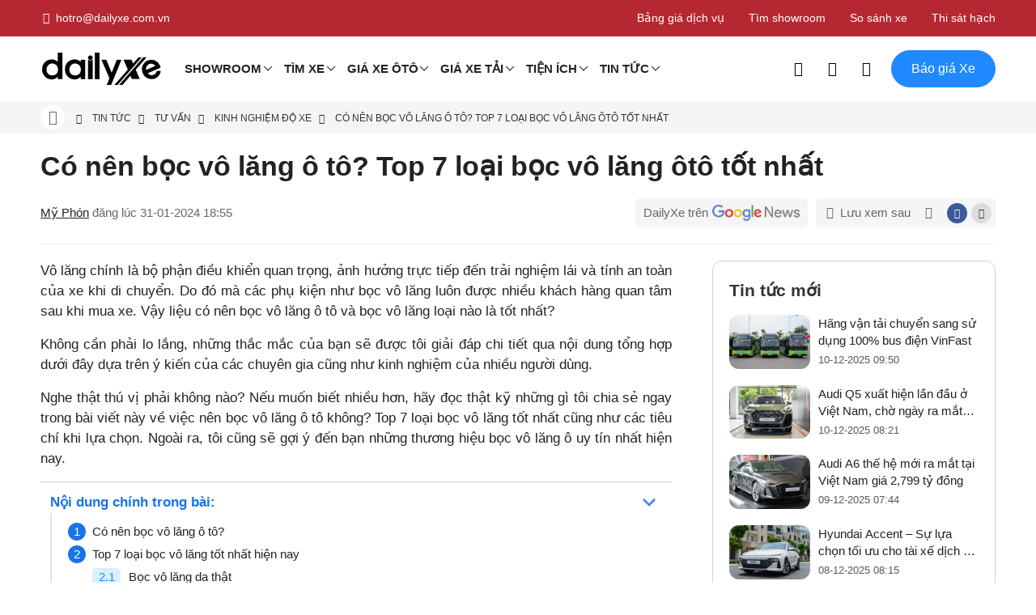

--- FILE ---
content_type: text/html; charset=utf-8
request_url: https://dailyxe.com.vn/kinh-nghiem/co-nen-boc-vo-lang-oto-34940d.html
body_size: 146346
content:
<!DOCTYPE html><html lang="vi-VN"><head>
    <meta charset="utf-8" />
    <meta http-equiv="content-type" content="text/html; charset=UTF-8" />
    <meta http-equiv="X-UA-Compatible" content="IE=edge" />
    <meta name="content-language" content="vi-VN" />
    <meta property="og:locale" content="vi-VN">
    <meta name="viewport" content="width=device-width, initial-scale=1" />
    <meta name="robots" content="index, follow" />
    <meta name="googlebot" content="index, follow" />
    <meta name="msnbot" content="index, follow" />
    <meta name="revisit-after" content="1 days" />
    <meta name="copyright" content="Copyright 2025" />
    <meta name="twitter:card" content="summary">
    <meta name="twitter:site" content="@dailyxe">
    <meta property="og:site_name" content="DailyXe - Mua Bán Xe Ô tô" />
    <link type="image/x-icon" href="https://cdn.dailyxe.com.vn/image/favicon.png" rel="shortcut icon" />
    <meta property="fb:app_id" content="264237830704171"/>
<meta name="dmca-site-verification" content="NjJCVzlOajI0WmJoTXBhSzhYZ3BZUT090"/>
<meta name="zalo-platform-site-verification" content="JEta4AhfFnzjcRaWjBeiUs3FdIICkKz_CpC" />
<script type="application/ld+json">
{
    "@context": "https://schema.org",
    "@type": "Organization",
    "url": "https://dailyxe.com.vn",
    "logo": "https://cdn.dailyxe.com.vn/image/logo.png",
    "name": "DailyXe",
    "sameAs":[
        "https://vi-vn.facebook.com/dailyxe/",
        "https://www.youtube.com/c/DailyXe",
        "https://www.linkedin.com/showcase/mua-ban-xe-oto-moi-cu-uy-tin",
        "https://x.com/dailyxe",
        "https://www.pinterest.com/dailyxe/",
        "https://ko-fi.com/dailyxe",
        "https://gab.com/dailyxe",
        "https://www.instagram.com/dailyxe.com.vn/",
        "https://ok.ru/group/62532525752539",
        "https://dailyxe.tumblr.com"
    ],
    "contactPoint": {
        "contactType": "Customer Service",
        "telephone": "+84899490407",
        "email": "hotro@dailyxe.com.vn"
    },
    "address": {
        "@type": "PostalAddress",
        "streetAddress": "371 Nguyen Kiem Street, Ward 3, Go Vap District",
        "addressLocality": "Ho Chi Minh",
        "addressRegion": "Ho Chi Minh",
        "postalCode": "700000",
        "addressCountry": "VN"
    },
    "vatID": "0312355537"
}
</script>
<script type="application/ld+json">
{
    "@context": "https://schema.org",
    "@type": "LocalBusiness",
    "image": "https://cdn.dailyxe.com.vn/image/logo.png",
    "@id": "https://dailyxe.com.vn",
    "name": "DailyXe",
    "address": {
        "@type": "PostalAddress",
        "streetAddress": "371 Nguyen Kiem Street, Ward 3, Go Vap District",
        "addressLocality": "Ho Chi Minh",
        "addressRegion": "Ho Chi Minh",
        "postalCode": "700000",
        "addressCountry": "VN"
    },
    "geo": {
        "@type": "GeoCoordinates",
        "latitude": 10.816579,
        "longitude": 106.676973
    },
    "url": "https://dailyxe.com.vn/gioi-thieu-dailyxe/",
    "telephone": "+84899490407",
    "priceRange": "VND",
    "openingHoursSpecification": [
        {
            "@type": "OpeningHoursSpecification",
            "dayOfWeek": [
                "Monday",
                "Tuesday",
                "Wednesday",
                "Thursday",
                "Friday"
            ],
            "opens": "8:00",
            "closes": "18:00"
        },
        {
            "@type": "OpeningHoursSpecification",
            "dayOfWeek": [
                "Saturday",
                "Sunday"
            ],
            "opens": "00:00",
            "closes": "00:00"
        }
    ]
}
</script>
<script type="application/ld+json">
{
    "@context": "https://schema.org",
    "@type": "WebSite",
    "url": "https://dailyxe.com.vn",
    "name": "DailyXe",
    "potentialAction": {
        "@type": "SearchAction",
        "target": "https://dailyxe.com.vn/search/?s={search_term_string}",
        "query-input": "required name=search_term_string"
    }
}
</script>
<script>(function(w,d,s,l,i){w[l]=w[l]||[];w[l].push({'gtm.start':
new Date().getTime(),event:'gtm.js'});var f=d.getElementsByTagName(s)[0],
j=d.createElement(s),dl=l!='dataLayer'?'&l='+l:'';j.async=true;j.src=
'https://www.googletagmanager.com/gtm.js?id='+i+dl;f.parentNode.insertBefore(j,f);
})(window,document,'script','dataLayer','GTM-KNWPRXL');</script>
    <title>Có nên bọc vô lăng ô tô? Top 7 loại bọc vô lăng ôtô tốt nhất</title>
    <meta name="description" content="Bọc vô lăng ô tô là phụ kiện được nhiều người dùng trang bị cho xe của mình bởi ngoài lợi ích nâng cao tính thẩm mỹ thì còn giúp bảo vệ vô lăng xe." />
    <meta property="og:type" content="article" />
    <meta property="og:title" content="Có nên bọc vô lăng ô tô? Top 7 loại bọc vô lăng ôtô tốt nhất" />
    <meta property="og:description" content="Bọc vô lăng ô tô là phụ kiện được nhiều người dùng trang bị cho xe của mình bởi ngoài lợi ích nâng cao tính thẩm mỹ thì còn giúp bảo vệ vô lăng xe." />
    <meta property="og:url" content="https://dailyxe.com.vn/kinh-nghiem/co-nen-boc-vo-lang-oto-34940d.html" />
    <meta property="og:image" content="https://cdn.dailyxe.com.vn/image/co-nen-boc-vo-lang-oto-322443j.jpg" />
    <meta property="og:image:type" content="image/png" />
    <meta property="og:image:width" content="1200" />
    <meta property="og:image:height" content="675" />
    <meta name="twitter:title" content="Có nên bọc vô lăng ô tô? Top 7 loại bọc vô lăng ôtô tốt nhất" />
    <meta name="twitter:description" content="Bọc vô lăng ô tô là phụ kiện được nhiều người dùng trang bị cho xe của mình bởi ngoài lợi ích nâng cao tính thẩm mỹ thì còn giúp bảo vệ vô lăng xe." />
    <meta name="twitter:image" content="https://cdn.dailyxe.com.vn/image/co-nen-boc-vo-lang-oto-322443j.jpg" />
    <meta name="twitter:creator" content="@dailyxe" />
    <link rel="canonical" href="https://dailyxe.com.vn/kinh-nghiem/co-nen-boc-vo-lang-oto-34940d.html" />
    <script type="application/ld+json">
    {
        "@context": "https://schema.org",
        "@type": "NewsArticle",
        "mainEntityOfPage": {
            "@type": "WebPage",
            "@id": "https://dailyxe.com.vn/kinh-nghiem/co-nen-boc-vo-lang-oto-34940d.html"
        },
        "headline": "Có nên bọc vô lăng ô tô? Top 7 loại bọc vô lăng ôtô tốt nhất",
        "image": {
            "@type": "ImageObject",
            "url": "https://cdn.dailyxe.com.vn/image/co-nen-boc-vo-lang-oto-322443j.jpg",
            "height": 1200,
            "width": 675
        },
        "datePublished": "2024-01-31T18:55:00+07:00",
        "dateModified": "2025-06-09T08:43:29+07:00",
        "author": {
            "@type": "Person",
            "name": "Mỹ Phón",
            "url": "https://dailyxe.com.vn/author/my-phon-27a.html"
        },
        "publisher": {
            "@type": "Organization",
            "name": "DailyXe - Mua bán xe ôtô",
            "logo": {
                "@type": "ImageObject",
                "url": "https://cdn.dailyxe.com.vn/image/logo.png"
            }
        },
        "description": "Bọc vô lăng ô tô là phụ kiện được nhiều người dùng trang bị cho xe của mình bởi ngoài lợi ích nâng cao tính thẩm mỹ thì còn giúp bảo vệ vô lăng xe."
    }
    </script>
    <script type="application/ld+json">
    {
        "@context": "https://schema.org/",
        "@type": "CreativeWorkSeries",
        "name": "Có nên bọc vô lăng ô tô? Top 7 loại bọc vô lăng ôtô tốt nhất",
        "aggregateRating": {
            "@type": "AggregateRating",
            "ratingValue": "4.7",
            "bestRating": "5",
            "ratingCount": "6"
        }
    }
    </script>

    <link rel="preconnect" href="https://cdn.dailyxe.com.vn">
    <link rel="preload" as="font" href="/webfonts/Roboto-Regular.woff2" type="font/woff2" crossorigin="anonymous">
    <link rel="preload" as="font" href="/webfonts/Roboto-Medium.woff2" type="font/woff2" crossorigin="anonymous">
    <link rel="preload" as="font" href="/webfonts/Roboto-Bold.woff2" type="font/woff2" crossorigin="anonymous">
    <link rel="preload" as="font" href="/webfonts/icon-dailyxe.woff2" type="font/woff2" crossorigin="anonymous">
    <style>
        @font-face{font-family:'Roboto';src:url('/webfonts/Roboto-Regular.woff2') format('woff2');font-weight:400;font-style:normal;font-display:swap;}@font-face{font-family:'Roboto';src:url('/webfonts/Roboto-Medium.woff2') format('woff2');font-weight:500;font-style:normal;font-display:swap;}@font-face{font-family:'Roboto';src:url('/webfonts/Roboto-Bold.woff2') format('woff2');font-weight:700;font-style:normal;font-display:swap;}*,*::before,*::after{-webkit-box-sizing:border-box;box-sizing:border-box;}html{font-family:sans-serif;line-height:1.15;-webkit-text-size-adjust:100%;-ms-text-size-adjust:100%;-ms-overflow-style:scrollbar;-webkit-tap-highlight-color:transparent;}article,aside,figcaption,figure,footer,header,hgroup,main,nav,section{display:block;}body{margin:0;font-family:-apple-system,BlinkMacSystemFont,"Segoe UI",Roboto,"Helvetica Neue",Arial,sans-serif,"Apple Color Emoji","Segoe UI Emoji","Segoe UI Symbol";font-size:1rem;font-weight:400;line-height:1.5;color:#212529;text-align:left;background-color:#fff;}[tabindex="-1"]:focus{outline:0!important;}hr{-webkit-box-sizing:content-box;box-sizing:content-box;height:0;overflow:visible;}h1,h2,h3,h4,h5,h6{margin-top:0;margin-bottom:.5rem;}p{margin-top:0;margin-bottom:1rem;}abbr[title],abbr[data-original-title]{text-decoration:underline;-webkit-text-decoration:underline dotted;text-decoration:underline dotted;cursor:help;border-bottom:0;}address{margin-bottom:1rem;font-style:normal;line-height:inherit;}ol,ul,dl{margin-top:0;list-style:none;}b,strong{font-weight:bolder;}small{font-size:80%;}sub,sup{position:relative;font-size:75%;line-height:0;vertical-align:baseline;}sub{bottom:-.25em;}sup{top:-.5em;}a{color:#007bff;text-decoration:none;background-color:transparent;-webkit-text-decoration-skip:objects;}a:hover{color:#0056b3;}a:not([href]):not([tabindex]){color:inherit;text-decoration:none;}a:not([href]):not([tabindex]):hover,a:not([href]):not([tabindex]):focus{color:inherit;text-decoration:none;}a:not([href]):not([tabindex]):focus{outline:0;}pre,code,kbd,samp{font-family:SFMono-Regular,Menlo,Monaco,Consolas,"Liberation Mono","Courier New",monospace;font-size:1em;}pre{margin-top:0;margin-bottom:1rem;overflow:auto;-ms-overflow-style:scrollbar;}figure{margin:0 0 1rem;}img{vertical-align:middle;border-style:none;}svg:not(:root){overflow:hidden;}table{border-collapse:collapse;}caption{padding-top:.75rem;padding-bottom:.75rem;color:#6c757d;text-align:left;caption-side:bottom;}th{text-align:inherit;}label{display:inline-block;margin-bottom:.5rem;}button{border-radius:0;}input,button,select,optgroup,textarea{margin:0;font-family:inherit;font-size:inherit;line-height:inherit;}button,input{overflow:visible;}button,select{text-transform:none;}button,html [type="button"],[type="reset"],[type="submit"]{-webkit-appearance:button;}button::-moz-focus-inner,[type="button"]::-moz-focus-inner,[type="reset"]::-moz-focus-inner,[type="submit"]::-moz-focus-inner{padding:0;border-style:none;}input[type="radio"],input[type="checkbox"]{-webkit-box-sizing:border-box;box-sizing:border-box;padding:0;}input[type="date"],input[type="time"],input[type="datetime-local"],input[type="month"]{-webkit-appearance:listbox;}textarea{overflow:auto;resize:vertical;}[type="number"]::-webkit-inner-spin-button,[type="number"]::-webkit-outer-spin-button{height:auto;}[type="search"]{outline-offset:-2px;-webkit-appearance:none;}[type="search"]::-webkit-search-cancel-button,[type="search"]::-webkit-search-decoration{-webkit-appearance:none;}::-webkit-file-upload-button{font:inherit;-webkit-appearance:button;}output{display:inline-block;}summary{display:list-item;cursor:pointer;}template{display:none;}[hidden]{display:none!important;}.container{width:100%;padding-right:15px;padding-left:15px;margin-right:auto;margin-left:auto;}@media (min-width:576px){.container{max-width:540px}}@media (min-width:768px){.container{max-width:720px}}@media (min-width:992px){.container{max-width:960px}}@media (min-width:1200px){.container{max-width:1140px}}.container-fluid{width:100%;padding-right:15px;padding-left:15px;margin-right:auto;margin-left:auto;}.row{display:-ms-flexbox;display:-webkit-box;display:flex;-ms-flex-wrap:wrap;flex-wrap:wrap;margin-right:-15px;margin-left:-15px;}.col-1,.col-2,.col-3,.col-4,.col-5,.col-6,.col-7,.col-8,.col-9,.col-10,.col-11,.col-12,.col,.col-auto,.col-sm-1,.col-sm-2,.col-sm-3,.col-sm-4,.col-sm-5,.col-sm-6,.col-sm-7,.col-sm-8,.col-sm-9,.col-sm-10,.col-sm-11,.col-sm-12,.col-sm,.col-sm-auto,.col-md-1,.col-md-2,.col-md-3,.col-md-4,.col-md-5,.col-md-6,.col-md-7,.col-md-8,.col-md-9,.col-md-10,.col-md-11,.col-md-12,.col-md,.col-md-auto,.col-lg-1,.col-lg-2,.col-lg-3,.col-lg-4,.col-lg-5,.col-lg-6,.col-lg-7,.col-lg-8,.col-lg-9,.col-lg-10,.col-lg-11,.col-lg-12,.col-lg,.col-lg-auto,.col-xl-1,.col-xl-2,.col-xl-3,.col-xl-4,.col-xl-5,.col-xl-6,.col-xl-7,.col-xl-8,.col-xl-9,.col-xl-10,.col-xl-11,.col-xl-12,.col-xl,.col-xl-auto{position:relative;width:100%;min-height:1px;padding-right:15px;padding-left:15px;}.col{-ms-flex-preferred-size:0;flex-basis:0;-ms-flex-positive:1;-webkit-box-flex:1;flex-grow:1;max-width:100%;}.col-auto{-ms-flex:0 0 auto;-webkit-box-flex:0;flex:0 0 auto;width:auto;max-width:none;}.col-1{-ms-flex:0 0 8.333333%;-webkit-box-flex:0;flex:0 0 8.333333%;max-width:8.333333%;}.col-2{-ms-flex:0 0 16.666667%;-webkit-box-flex:0;flex:0 0 16.666667%;max-width:16.666667%;}.col-3{-ms-flex:0 0 25%;-webkit-box-flex:0;flex:0 0 25%;max-width:25%;}.col-4{-ms-flex:0 0 33.333333%;-webkit-box-flex:0;flex:0 0 33.333333%;max-width:33.333333%;}.col-5{-ms-flex:0 0 41.666667%;-webkit-box-flex:0;flex:0 0 41.666667%;max-width:41.666667%;}.col-6{-ms-flex:0 0 50%;-webkit-box-flex:0;flex:0 0 50%;max-width:50%;}.col-7{-ms-flex:0 0 58.333333%;-webkit-box-flex:0;flex:0 0 58.333333%;max-width:58.333333%;}.col-8{-ms-flex:0 0 66.666667%;-webkit-box-flex:0;flex:0 0 66.666667%;max-width:66.666667%;}.col-9{-ms-flex:0 0 75%;-webkit-box-flex:0;flex:0 0 75%;max-width:75%;}.col-10{-ms-flex:0 0 83.333333%;-webkit-box-flex:0;flex:0 0 83.333333%;max-width:83.333333%;}.col-11{-ms-flex:0 0 91.666667%;-webkit-box-flex:0;flex:0 0 91.666667%;max-width:91.666667%;}.col-12{-ms-flex:0 0 100%;-webkit-box-flex:0;flex:0 0 100%;max-width:100%;}.offset-1{margin-left:8.333333%;}.offset-2{margin-left:16.666667%;}.offset-3{margin-left:25%;}.offset-4{margin-left:33.333333%;}.offset-5{margin-left:41.666667%;}.offset-6{margin-left:50%;}.offset-7{margin-left:58.333333%;}.offset-8{margin-left:66.666667%;}.offset-9{margin-left:75%;}.offset-10{margin-left:83.333333%;}.offset-11{margin-left:91.666667%;}@media (min-width:576px){.col-sm{-ms-flex-preferred-size:0;flex-basis:0;-ms-flex-positive:1;-webkit-box-flex:1;flex-grow:1;max-width:100%}.col-sm-auto{-ms-flex:0 0 auto;-webkit-box-flex:0;flex:0 0 auto;width:auto;max-width:none}.col-sm-1{-ms-flex:0 0 8.333333%;-webkit-box-flex:0;flex:0 0 8.333333%;max-width:8.333333%}.col-sm-2{-ms-flex:0 0 16.666667%;-webkit-box-flex:0;flex:0 0 16.666667%;max-width:16.666667%}.col-sm-3{-ms-flex:0 0 25%;-webkit-box-flex:0;flex:0 0 25%;max-width:25%}.col-sm-4{-ms-flex:0 0 33.333333%;-webkit-box-flex:0;flex:0 0 33.333333%;max-width:33.333333%}.col-sm-5{-ms-flex:0 0 41.666667%;-webkit-box-flex:0;flex:0 0 41.666667%;max-width:41.666667%}.col-sm-6{-ms-flex:0 0 50%;-webkit-box-flex:0;flex:0 0 50%;max-width:50%}.col-sm-7{-ms-flex:0 0 58.333333%;-webkit-box-flex:0;flex:0 0 58.333333%;max-width:58.333333%}.col-sm-8{-ms-flex:0 0 66.666667%;-webkit-box-flex:0;flex:0 0 66.666667%;max-width:66.666667%}.col-sm-9{-ms-flex:0 0 75%;-webkit-box-flex:0;flex:0 0 75%;max-width:75%}.col-sm-10{-ms-flex:0 0 83.333333%;-webkit-box-flex:0;flex:0 0 83.333333%;max-width:83.333333%}.col-sm-11{-ms-flex:0 0 91.666667%;-webkit-box-flex:0;flex:0 0 91.666667%;max-width:91.666667%}.col-sm-12{-ms-flex:0 0 100%;-webkit-box-flex:0;flex:0 0 100%;max-width:100%}.order-sm-first{-ms-flex-order:-1;-webkit-box-ordinal-group:0;order:-1}.order-sm-last{-ms-flex-order:13;-webkit-box-ordinal-group:14;order:13}.order-sm-0{-ms-flex-order:0;-webkit-box-ordinal-group:1;order:0}.order-sm-1{-ms-flex-order:1;-webkit-box-ordinal-group:2;order:1}.order-sm-2{-ms-flex-order:2;-webkit-box-ordinal-group:3;order:2}.order-sm-3{-ms-flex-order:3;-webkit-box-ordinal-group:4;order:3}.order-sm-4{-ms-flex-order:4;-webkit-box-ordinal-group:5;order:4}.order-sm-5{-ms-flex-order:5;-webkit-box-ordinal-group:6;order:5}.order-sm-6{-ms-flex-order:6;-webkit-box-ordinal-group:7;order:6}.order-sm-7{-ms-flex-order:7;-webkit-box-ordinal-group:8;order:7}.order-sm-8{-ms-flex-order:8;-webkit-box-ordinal-group:9;order:8}.order-sm-9{-ms-flex-order:9;-webkit-box-ordinal-group:10;order:9}.order-sm-10{-ms-flex-order:10;-webkit-box-ordinal-group:11;order:10}.order-sm-11{-ms-flex-order:11;-webkit-box-ordinal-group:12;order:11}.order-sm-12{-ms-flex-order:12;-webkit-box-ordinal-group:13;order:12}}@media (min-width:768px){.col-md{-ms-flex-preferred-size:0;flex-basis:0;-ms-flex-positive:1;-webkit-box-flex:1;flex-grow:1;max-width:100%}.col-md-auto{-ms-flex:0 0 auto;-webkit-box-flex:0;flex:0 0 auto;width:auto;max-width:none}.col-md-1{-ms-flex:0 0 8.333333%;-webkit-box-flex:0;flex:0 0 8.333333%;max-width:8.333333%}.col-md-2{-ms-flex:0 0 16.666667%;-webkit-box-flex:0;flex:0 0 16.666667%;max-width:16.666667%}.col-md-3{-ms-flex:0 0 25%;-webkit-box-flex:0;flex:0 0 25%;max-width:25%}.col-md-4{-ms-flex:0 0 33.333333%;-webkit-box-flex:0;flex:0 0 33.333333%;max-width:33.333333%}.col-md-5{-ms-flex:0 0 41.666667%;-webkit-box-flex:0;flex:0 0 41.666667%;max-width:41.666667%}.col-md-6{-ms-flex:0 0 50%;-webkit-box-flex:0;flex:0 0 50%;max-width:50%}.col-md-7{-ms-flex:0 0 58.333333%;-webkit-box-flex:0;flex:0 0 58.333333%;max-width:58.333333%}.col-md-8{-ms-flex:0 0 66.666667%;-webkit-box-flex:0;flex:0 0 66.666667%;max-width:66.666667%}.col-md-9{-ms-flex:0 0 75%;-webkit-box-flex:0;flex:0 0 75%;max-width:75%}.col-md-10{-ms-flex:0 0 83.333333%;-webkit-box-flex:0;flex:0 0 83.333333%;max-width:83.333333%}.col-md-11{-ms-flex:0 0 91.666667%;-webkit-box-flex:0;flex:0 0 91.666667%;max-width:91.666667%}.col-md-12{-ms-flex:0 0 100%;-webkit-box-flex:0;flex:0 0 100%;max-width:100%}}@media (min-width:992px){.col-lg{-ms-flex-preferred-size:0;flex-basis:0;-ms-flex-positive:1;-webkit-box-flex:1;flex-grow:1;max-width:100%}.col-lg-auto{-ms-flex:0 0 auto;-webkit-box-flex:0;flex:0 0 auto;width:auto;max-width:none}.col-lg-1{-ms-flex:0 0 8.333333%;-webkit-box-flex:0;flex:0 0 8.333333%;max-width:8.333333%}.col-lg-2{-ms-flex:0 0 16.666667%;-webkit-box-flex:0;flex:0 0 16.666667%;max-width:16.666667%}.col-lg-3{-ms-flex:0 0 25%;-webkit-box-flex:0;flex:0 0 25%;max-width:25%}.col-lg-4{-ms-flex:0 0 33.333333%;-webkit-box-flex:0;flex:0 0 33.333333%;max-width:33.333333%}.col-lg-5{-ms-flex:0 0 41.666667%;-webkit-box-flex:0;flex:0 0 41.666667%;max-width:41.666667%}.col-lg-6{-ms-flex:0 0 50%;-webkit-box-flex:0;flex:0 0 50%;max-width:50%}.col-lg-7{-ms-flex:0 0 58.333333%;-webkit-box-flex:0;flex:0 0 58.333333%;max-width:58.333333%}.col-lg-8{-ms-flex:0 0 66.666667%;-webkit-box-flex:0;flex:0 0 66.666667%;max-width:66.666667%}.col-lg-9{-ms-flex:0 0 75%;-webkit-box-flex:0;flex:0 0 75%;max-width:75%}.col-lg-10{-ms-flex:0 0 83.333333%;-webkit-box-flex:0;flex:0 0 83.333333%;max-width:83.333333%}.col-lg-11{-ms-flex:0 0 91.666667%;-webkit-box-flex:0;flex:0 0 91.666667%;max-width:91.666667%}.col-lg-12{-ms-flex:0 0 100%;-webkit-box-flex:0;flex:0 0 100%;max-width:100%}}@media (min-width:1200px){.col-xl{-ms-flex-preferred-size:0;flex-basis:0;-ms-flex-positive:1;-webkit-box-flex:1;flex-grow:1;max-width:100%}.col-xl-auto{-ms-flex:0 0 auto;-webkit-box-flex:0;flex:0 0 auto;width:auto;max-width:none}.col-xl-1{-ms-flex:0 0 8.333333%;-webkit-box-flex:0;flex:0 0 8.333333%;max-width:8.333333%}.col-xl-2{-ms-flex:0 0 16.666667%;-webkit-box-flex:0;flex:0 0 16.666667%;max-width:16.666667%}.col-xl-3{-ms-flex:0 0 25%;-webkit-box-flex:0;flex:0 0 25%;max-width:25%}.col-xl-4{-ms-flex:0 0 33.333333%;-webkit-box-flex:0;flex:0 0 33.333333%;max-width:33.333333%}.col-xl-5{-ms-flex:0 0 41.666667%;-webkit-box-flex:0;flex:0 0 41.666667%;max-width:41.666667%}.col-xl-6{-ms-flex:0 0 50%;-webkit-box-flex:0;flex:0 0 50%;max-width:50%}.col-xl-7{-ms-flex:0 0 58.333333%;-webkit-box-flex:0;flex:0 0 58.333333%;max-width:58.333333%}.col-xl-8{-ms-flex:0 0 66.666667%;-webkit-box-flex:0;flex:0 0 66.666667%;max-width:66.666667%}.col-xl-9{-ms-flex:0 0 75%;-webkit-box-flex:0;flex:0 0 75%;max-width:75%}.col-xl-10{-ms-flex:0 0 83.333333%;-webkit-box-flex:0;flex:0 0 83.333333%;max-width:83.333333%}.col-xl-11{-ms-flex:0 0 91.666667%;-webkit-box-flex:0;flex:0 0 91.666667%;max-width:91.666667%}.col-xl-12{-ms-flex:0 0 100%;-webkit-box-flex:0;flex:0 0 100%;max-width:100%}}.mb-0{margin-bottom:0!important;}.mt-0{margin-top:0!important;}.ml-0{margin-left:0!important;}.mr-0{margin-right:0!important;}.table{width:100%;max-width:100%;margin-bottom:1rem;background-color:transparent;}.table th,.table td{padding:.75rem;vertical-align:top;border-top:1px solid #dee2e6;}.table thead th{vertical-align:bottom;border-bottom:2px solid #dee2e6;}.table tbody+tbody{border-top:2px solid #dee2e6;}.table .table{background-color:#fff;}.table-sm th,.table-sm td{padding:.3rem;}.table-bordered{border:1px solid #dee2e6;}.table-bordered th,.table-bordered td{border:1px solid #dee2e6;}.table-bordered thead th,.table-bordered thead td{border-bottom-width:2px;}.table-borderless th,.table-borderless td,.table-borderless thead th,.table-borderless tbody+tbody{border:0;}.table-striped tbody tr:nth-of-type(odd){background-color:rgba(0,0,0,.05);}.table-hover tbody tr:hover{background-color:rgba(0,0,0,.075);}.table-primary,.table-primary>th,.table-primary>td{background-color:#b8daff;}.table-hover .table-primary:hover{background-color:#9fcdff;}.table-hover .table-primary:hover>td,.table-hover .table-primary:hover>th{background-color:#9fcdff;}.table-secondary,.table-secondary>th,.table-secondary>td{background-color:#d6d8db;}.table-hover .table-secondary:hover{background-color:#c8cbcf;}.table-hover .table-secondary:hover>td,.table-hover .table-secondary:hover>th{background-color:#c8cbcf;}.table-success,.table-success>th,.table-success>td{background-color:#c3e6cb;}.table-hover .table-success:hover{background-color:#b1dfbb;}.table-hover .table-success:hover>td,.table-hover .table-success:hover>th{background-color:#b1dfbb;}.table-info,.table-info>th,.table-info>td{background-color:#bee5eb;}.table-hover .table-info:hover{background-color:#abdde5;}.table-hover .table-info:hover>td,.table-hover .table-info:hover>th{background-color:#abdde5;}.table-warning,.table-warning>th,.table-warning>td{background-color:#ffeeba;}.table-hover .table-warning:hover{background-color:#ffe8a1;}.table-hover .table-warning:hover>td,.table-hover .table-warning:hover>th{background-color:#ffe8a1;}.table-danger,.table-danger>th,.table-danger>td{background-color:#f5c6cb;}.table-hover .table-danger:hover{background-color:#f1b0b7;}.table-hover .table-danger:hover>td,.table-hover .table-danger:hover>th{background-color:#f1b0b7;}.table-light,.table-light>th,.table-light>td{background-color:#fdfdfe;}.table-hover .table-light:hover{background-color:#ececf6;}.table-hover .table-light:hover>td,.table-hover .table-light:hover>th{background-color:#ececf6;}.table-dark,.table-dark>th,.table-dark>td{background-color:#c6c8ca;}.table-hover .table-dark:hover{background-color:#b9bbbe;}.table-hover .table-dark:hover>td,.table-hover .table-dark:hover>th{background-color:#b9bbbe;}.table-active,.table-active>th,.table-active>td{background-color:rgba(0,0,0,.075);}.table-hover .table-active:hover{background-color:rgba(0,0,0,.075);}.table-hover .table-active:hover>td,.table-hover .table-active:hover>th{background-color:rgba(0,0,0,.075);}.table .thead-dark th{color:#fff;background-color:#212529;border-color:#32383e;}.table .thead-light th{color:#495057;background-color:#e9ecef;border-color:#dee2e6;}.table-dark{color:#fff;background-color:#212529;}.table-dark th,.table-dark td,.table-dark thead th{border-color:#32383e;}.table-dark.table-bordered{border:0;}.table-dark.table-striped tbody tr:nth-of-type(odd){background-color:rgba(255,255,255,.05);}.table-dark.table-hover tbody tr:hover{background-color:rgba(255,255,255,.075);}@media (max-width:575.98px){.table-responsive-sm{display:block;width:100%;overflow-x:auto;-webkit-overflow-scrolling:touch;-ms-overflow-style:-ms-autohiding-scrollbar}.table-responsive-sm>.table-bordered{border:0}}@media (max-width:767.98px){.table-responsive-md{display:block;width:100%;overflow-x:auto;-webkit-overflow-scrolling:touch;-ms-overflow-style:-ms-autohiding-scrollbar}.table-responsive-md>.table-bordered{border:0}}@media (max-width:991.98px){.table-responsive-lg{display:block;width:100%;overflow-x:auto;-webkit-overflow-scrolling:touch;-ms-overflow-style:-ms-autohiding-scrollbar}.table-responsive-lg>.table-bordered{border:0}}@media (max-width:1199.98px){.table-responsive-xl{display:block;width:100%;overflow-x:auto;-webkit-overflow-scrolling:touch;-ms-overflow-style:-ms-autohiding-scrollbar}.table-responsive-xl>.table-bordered{border:0}}.table-responsive{display:block;width:100%;overflow-x:auto;-webkit-overflow-scrolling:touch;-ms-overflow-style:-ms-autohiding-scrollbar;}.table-responsive>.table-bordered{border:0;}.form-control{display:block;width:100%;padding:.375rem .75rem;font-size:1rem;line-height:1.5;color:#495057;background-color:#fff;background-clip:padding-box;border:1px solid #ced4da;border-radius:.25rem;-webkit-transition:border-color .15s ease-in-out,-webkit-box-shadow .15s ease-in-out;transition:border-color .15s ease-in-out,-webkit-box-shadow .15s ease-in-out;-o-transition:border-color .15s ease-in-out,box-shadow .15s ease-in-out;transition:border-color .15s ease-in-out,box-shadow .15s ease-in-out;transition:border-color .15s ease-in-out,box-shadow .15s ease-in-out,-webkit-box-shadow .15s ease-in-out;}@media screen and (prefers-reduced-motion:reduce){.form-control{-webkit-transition:none;-o-transition:none;transition:none}}.form-control::-ms-expand{background-color:transparent;border:0;}.form-control:focus{color:#495057;background-color:#fff;border-color:#80bdff;outline:0;-webkit-box-shadow:0 0 0 .2rem rgba(0,123,255,.25);box-shadow:0 0 0 .2rem rgba(0,123,255,.25);}.form-control::-webkit-input-placeholder{color:#6c757d;opacity:1;}.form-control:-ms-input-placeholder{color:#6c757d;opacity:1;}.form-control::-ms-input-placeholder{color:#6c757d;opacity:1;}.form-control::placeholder{color:#6c757d;opacity:1;}.form-control:disabled,.form-control[readonly]{background-color:#e9ecef;opacity:1;}select.form-control:not([size]):not([multiple]){height:calc(2.25rem + 2px);}select.form-control:focus::-ms-value{color:#495057;background-color:#fff;}.btn{display:inline-block;font-weight:400;text-align:center;white-space:nowrap;vertical-align:middle;-webkit-user-select:none;-moz-user-select:none;-ms-user-select:none;user-select:none;border:1px solid transparent;padding:.375rem .75rem;font-size:1rem;line-height:1.5;border-radius:.25rem;-webkit-transition:color .15s ease-in-out,background-color .15s ease-in-out,border-color .15s ease-in-out,-webkit-box-shadow .15s ease-in-out;transition:color .15s ease-in-out,background-color .15s ease-in-out,border-color .15s ease-in-out,-webkit-box-shadow .15s ease-in-out;-o-transition:color .15s ease-in-out,background-color .15s ease-in-out,border-color .15s ease-in-out,box-shadow .15s ease-in-out;transition:color .15s ease-in-out,background-color .15s ease-in-out,border-color .15s ease-in-out,box-shadow .15s ease-in-out;transition:color .15s ease-in-out,background-color .15s ease-in-out,border-color .15s ease-in-out,box-shadow .15s ease-in-out,-webkit-box-shadow .15s ease-in-out;}@media screen and (prefers-reduced-motion:reduce){.btn{-webkit-transition:none;-o-transition:none;transition:none}}.btn:hover,.btn:focus{text-decoration:none;}.btn:focus,.btn.focus{outline:0;-webkit-box-shadow:0 0 0 .2rem rgba(0,123,255,.25);box-shadow:0 0 0 .2rem rgba(0,123,255,.25);}.btn.disabled,.btn:disabled{opacity:.65;}.btn:not(:disabled):not(.disabled){cursor:pointer;}.btn:not(:disabled):not(.disabled):active,.btn:not(:disabled):not(.disabled).active{background-image:none;}a.btn.disabled,fieldset:disabled a.btn{pointer-events:none;}.btn-primary{color:#fff;background-color:#007bff;border-color:#007bff;}.btn-primary:hover{color:#fff;background-color:#0069d9;border-color:#0062cc;}.btn-primary:focus,.btn-primary.focus{-webkit-box-shadow:0 0 0 .2rem rgba(0,123,255,.5);box-shadow:0 0 0 .2rem rgba(0,123,255,.5);}.btn-primary.disabled,.btn-primary:disabled{color:#fff;background-color:#007bff;border-color:#007bff;}.btn-primary:not(:disabled):not(.disabled):active,.btn-primary:not(:disabled):not(.disabled).active,.show>.btn-primary.dropdown-toggle{color:#fff;background-color:#0062cc;border-color:#005cbf;}.btn-primary:not(:disabled):not(.disabled):active:focus,.btn-primary:not(:disabled):not(.disabled).active:focus,.show>.btn-primary.dropdown-toggle:focus{-webkit-box-shadow:0 0 0 .2rem rgba(0,123,255,.5);box-shadow:0 0 0 .2rem rgba(0,123,255,.5);}.btn-secondary{color:#fff;background-color:#6c757d;border-color:#6c757d;}.btn-secondary:hover{color:#fff;background-color:#5a6268;border-color:#545b62;}.btn-secondary:focus,.btn-secondary.focus{-webkit-box-shadow:0 0 0 .2rem rgba(108,117,125,.5);box-shadow:0 0 0 .2rem rgba(108,117,125,.5);}.btn-secondary.disabled,.btn-secondary:disabled{color:#fff;background-color:#6c757d;border-color:#6c757d;}.btn-secondary:not(:disabled):not(.disabled):active,.btn-secondary:not(:disabled):not(.disabled).active,.show>.btn-secondary.dropdown-toggle{color:#fff;background-color:#545b62;border-color:#4e555b;}.btn-secondary:not(:disabled):not(.disabled):active:focus,.btn-secondary:not(:disabled):not(.disabled).active:focus,.show>.btn-secondary.dropdown-toggle:focus{-webkit-box-shadow:0 0 0 .2rem rgba(108,117,125,.5);box-shadow:0 0 0 .2rem rgba(108,117,125,.5);}.btn-success{color:#fff;background-color:#28a745;border-color:#28a745;}.btn-success:hover{color:#fff;background-color:#218838;border-color:#1e7e34;}.btn-success:focus,.btn-success.focus{-webkit-box-shadow:0 0 0 .2rem rgba(40,167,69,.5);box-shadow:0 0 0 .2rem rgba(40,167,69,.5);}.btn-success.disabled,.btn-success:disabled{color:#fff;background-color:#28a745;border-color:#28a745;}.btn-success:not(:disabled):not(.disabled):active,.btn-success:not(:disabled):not(.disabled).active,.show>.btn-success.dropdown-toggle{color:#fff;background-color:#1e7e34;border-color:#1c7430;}.btn-success:not(:disabled):not(.disabled):active:focus,.btn-success:not(:disabled):not(.disabled).active:focus,.show>.btn-success.dropdown-toggle:focus{-webkit-box-shadow:0 0 0 .2rem rgba(40,167,69,.5);box-shadow:0 0 0 .2rem rgba(40,167,69,.5);}.btn-info{color:#fff;background-color:#17a2b8;border-color:#17a2b8;}.btn-info:hover{color:#fff;background-color:#138496;border-color:#117a8b;}.btn-info:focus,.btn-info.focus{-webkit-box-shadow:0 0 0 .2rem rgba(23,162,184,.5);box-shadow:0 0 0 .2rem rgba(23,162,184,.5);}.btn-info.disabled,.btn-info:disabled{color:#fff;background-color:#17a2b8;border-color:#17a2b8;}.btn-info:not(:disabled):not(.disabled):active,.btn-info:not(:disabled):not(.disabled).active,.show>.btn-info.dropdown-toggle{color:#fff;background-color:#117a8b;border-color:#10707f;}.btn-info:not(:disabled):not(.disabled):active:focus,.btn-info:not(:disabled):not(.disabled).active:focus,.show>.btn-info.dropdown-toggle:focus{-webkit-box-shadow:0 0 0 .2rem rgba(23,162,184,.5);box-shadow:0 0 0 .2rem rgba(23,162,184,.5);}.btn-warning{color:#212529;background-color:#ffc107;border-color:#ffc107;}.btn-warning:hover{color:#212529;background-color:#e0a800;border-color:#d39e00;}.btn-warning:focus,.btn-warning.focus{-webkit-box-shadow:0 0 0 .2rem rgba(255,193,7,.5);box-shadow:0 0 0 .2rem rgba(255,193,7,.5);}.btn-warning.disabled,.btn-warning:disabled{color:#212529;background-color:#ffc107;border-color:#ffc107;}.btn-warning:not(:disabled):not(.disabled):active,.btn-warning:not(:disabled):not(.disabled).active,.show>.btn-warning.dropdown-toggle{color:#212529;background-color:#d39e00;border-color:#c69500;}.btn-warning:not(:disabled):not(.disabled):active:focus,.btn-warning:not(:disabled):not(.disabled).active:focus,.show>.btn-warning.dropdown-toggle:focus{-webkit-box-shadow:0 0 0 .2rem rgba(255,193,7,.5);box-shadow:0 0 0 .2rem rgba(255,193,7,.5);}.btn-danger{color:#fff;background-color:#dc3545;border-color:#dc3545;}.btn-danger:hover{color:#fff;background-color:#c82333;border-color:#bd2130;}.btn-danger:focus,.btn-danger.focus{-webkit-box-shadow:0 0 0 .2rem rgba(220,53,69,.5);box-shadow:0 0 0 .2rem rgba(220,53,69,.5);}.btn-danger.disabled,.btn-danger:disabled{color:#fff;background-color:#dc3545;border-color:#dc3545;}.btn-danger:not(:disabled):not(.disabled):active,.btn-danger:not(:disabled):not(.disabled).active,.show>.btn-danger.dropdown-toggle{color:#fff;background-color:#bd2130;border-color:#b21f2d;}.btn-danger:not(:disabled):not(.disabled):active:focus,.btn-danger:not(:disabled):not(.disabled).active:focus,.show>.btn-danger.dropdown-toggle:focus{-webkit-box-shadow:0 0 0 .2rem rgba(220,53,69,.5);box-shadow:0 0 0 .2rem rgba(220,53,69,.5);}.btn-light{color:#212529;background-color:#f8f9fa;border-color:#f8f9fa;}.btn-light:hover{color:#212529;background-color:#e2e6ea;border-color:#dae0e5;}.btn-light:focus,.btn-light.focus{-webkit-box-shadow:0 0 0 .2rem rgba(248,249,250,.5);box-shadow:0 0 0 .2rem rgba(248,249,250,.5);}.btn-light.disabled,.btn-light:disabled{color:#212529;background-color:#f8f9fa;border-color:#f8f9fa;}.btn-light:not(:disabled):not(.disabled):active,.btn-light:not(:disabled):not(.disabled).active,.show>.btn-light.dropdown-toggle{color:#212529;background-color:#dae0e5;border-color:#d3d9df;}.btn-light:not(:disabled):not(.disabled):active:focus,.btn-light:not(:disabled):not(.disabled).active:focus,.show>.btn-light.dropdown-toggle:focus{-webkit-box-shadow:0 0 0 .2rem rgba(248,249,250,.5);box-shadow:0 0 0 .2rem rgba(248,249,250,.5);}.btn-dark{color:#fff;background-color:#343a40;border-color:#343a40;}.btn-dark:hover{color:#fff;background-color:#23272b;border-color:#1d2124;}.btn-dark:focus,.btn-dark.focus{-webkit-box-shadow:0 0 0 .2rem rgba(52,58,64,.5);box-shadow:0 0 0 .2rem rgba(52,58,64,.5);}.btn-dark.disabled,.btn-dark:disabled{color:#fff;background-color:#343a40;border-color:#343a40;}.btn-dark:not(:disabled):not(.disabled):active,.btn-dark:not(:disabled):not(.disabled).active,.show>.btn-dark.dropdown-toggle{color:#fff;background-color:#1d2124;border-color:#171a1d;}.btn-dark:not(:disabled):not(.disabled):active:focus,.btn-dark:not(:disabled):not(.disabled).active:focus,.show>.btn-dark.dropdown-toggle:focus{-webkit-box-shadow:0 0 0 .2rem rgba(52,58,64,.5);box-shadow:0 0 0 .2rem rgba(52,58,64,.5);}.btn-outline-primary{color:#007bff;background-color:transparent;background-image:none;border-color:#007bff;}.btn-outline-primary:hover{color:#fff;background-color:#007bff;border-color:#007bff;}.btn-outline-primary:focus,.btn-outline-primary.focus{-webkit-box-shadow:0 0 0 .2rem rgba(0,123,255,.5);box-shadow:0 0 0 .2rem rgba(0,123,255,.5);}.btn-outline-primary.disabled,.btn-outline-primary:disabled{color:#007bff;background-color:transparent;}.btn-outline-primary:not(:disabled):not(.disabled):active,.btn-outline-primary:not(:disabled):not(.disabled).active,.show>.btn-outline-primary.dropdown-toggle{color:#fff;background-color:#007bff;border-color:#007bff;}.btn-outline-primary:not(:disabled):not(.disabled):active:focus,.btn-outline-primary:not(:disabled):not(.disabled).active:focus,.show>.btn-outline-primary.dropdown-toggle:focus{-webkit-box-shadow:0 0 0 .2rem rgba(0,123,255,.5);box-shadow:0 0 0 .2rem rgba(0,123,255,.5);}.btn-outline-secondary{color:#6c757d;background-color:transparent;background-image:none;border-color:#6c757d;}.btn-outline-secondary:hover{color:#fff;background-color:#6c757d;border-color:#6c757d;}.btn-outline-secondary:focus,.btn-outline-secondary.focus{-webkit-box-shadow:0 0 0 .2rem rgba(108,117,125,.5);box-shadow:0 0 0 .2rem rgba(108,117,125,.5);}.btn-outline-secondary.disabled,.btn-outline-secondary:disabled{color:#6c757d;background-color:transparent;}.btn-outline-secondary:not(:disabled):not(.disabled):active,.btn-outline-secondary:not(:disabled):not(.disabled).active,.show>.btn-outline-secondary.dropdown-toggle{color:#fff;background-color:#6c757d;border-color:#6c757d;}.btn-outline-secondary:not(:disabled):not(.disabled):active:focus,.btn-outline-secondary:not(:disabled):not(.disabled).active:focus,.show>.btn-outline-secondary.dropdown-toggle:focus{-webkit-box-shadow:0 0 0 .2rem rgba(108,117,125,.5);box-shadow:0 0 0 .2rem rgba(108,117,125,.5);}.btn-outline-success{color:#28a745;background-color:transparent;background-image:none;border-color:#28a745;}.btn-outline-success:hover{color:#fff;background-color:#28a745;border-color:#28a745;}.btn-outline-success:focus,.btn-outline-success.focus{-webkit-box-shadow:0 0 0 .2rem rgba(40,167,69,.5);box-shadow:0 0 0 .2rem rgba(40,167,69,.5);}.btn-outline-success.disabled,.btn-outline-success:disabled{color:#28a745;background-color:transparent;}.btn-outline-success:not(:disabled):not(.disabled):active,.btn-outline-success:not(:disabled):not(.disabled).active,.show>.btn-outline-success.dropdown-toggle{color:#fff;background-color:#28a745;border-color:#28a745;}.btn-outline-success:not(:disabled):not(.disabled):active:focus,.btn-outline-success:not(:disabled):not(.disabled).active:focus,.show>.btn-outline-success.dropdown-toggle:focus{-webkit-box-shadow:0 0 0 .2rem rgba(40,167,69,.5);box-shadow:0 0 0 .2rem rgba(40,167,69,.5);}.btn-outline-info{color:#17a2b8;background-color:transparent;background-image:none;border-color:#17a2b8;}.btn-outline-info:hover{color:#fff;background-color:#17a2b8;border-color:#17a2b8;}.btn-outline-info:focus,.btn-outline-info.focus{-webkit-box-shadow:0 0 0 .2rem rgba(23,162,184,.5);box-shadow:0 0 0 .2rem rgba(23,162,184,.5);}.btn-outline-info.disabled,.btn-outline-info:disabled{color:#17a2b8;background-color:transparent;}.btn-outline-info:not(:disabled):not(.disabled):active,.btn-outline-info:not(:disabled):not(.disabled).active,.show>.btn-outline-info.dropdown-toggle{color:#fff;background-color:#17a2b8;border-color:#17a2b8;}.btn-outline-info:not(:disabled):not(.disabled):active:focus,.btn-outline-info:not(:disabled):not(.disabled).active:focus,.show>.btn-outline-info.dropdown-toggle:focus{-webkit-box-shadow:0 0 0 .2rem rgba(23,162,184,.5);box-shadow:0 0 0 .2rem rgba(23,162,184,.5);}.btn-outline-warning{color:#ffc107;background-color:transparent;background-image:none;border-color:#ffc107;}.btn-outline-warning:hover{color:#212529;background-color:#ffc107;border-color:#ffc107;}.btn-outline-warning:focus,.btn-outline-warning.focus{-webkit-box-shadow:0 0 0 .2rem rgba(255,193,7,.5);box-shadow:0 0 0 .2rem rgba(255,193,7,.5);}.btn-outline-warning.disabled,.btn-outline-warning:disabled{color:#ffc107;background-color:transparent;}.btn-outline-warning:not(:disabled):not(.disabled):active,.btn-outline-warning:not(:disabled):not(.disabled).active,.show>.btn-outline-warning.dropdown-toggle{color:#212529;background-color:#ffc107;border-color:#ffc107;}.btn-outline-warning:not(:disabled):not(.disabled):active:focus,.btn-outline-warning:not(:disabled):not(.disabled).active:focus,.show>.btn-outline-warning.dropdown-toggle:focus{-webkit-box-shadow:0 0 0 .2rem rgba(255,193,7,.5);box-shadow:0 0 0 .2rem rgba(255,193,7,.5);}.btn-outline-danger{color:#dc3545;background-color:transparent;background-image:none;border-color:#dc3545;}.btn-outline-danger:hover{color:#fff;background-color:#dc3545;border-color:#dc3545;}.btn-outline-danger:focus,.btn-outline-danger.focus{-webkit-box-shadow:0 0 0 .2rem rgba(220,53,69,.5);box-shadow:0 0 0 .2rem rgba(220,53,69,.5);}.btn-outline-danger.disabled,.btn-outline-danger:disabled{color:#dc3545;background-color:transparent;}.btn-outline-danger:not(:disabled):not(.disabled):active,.btn-outline-danger:not(:disabled):not(.disabled).active,.show>.btn-outline-danger.dropdown-toggle{color:#fff;background-color:#dc3545;border-color:#dc3545;}.btn-outline-danger:not(:disabled):not(.disabled):active:focus,.btn-outline-danger:not(:disabled):not(.disabled).active:focus,.show>.btn-outline-danger.dropdown-toggle:focus{-webkit-box-shadow:0 0 0 .2rem rgba(220,53,69,.5);box-shadow:0 0 0 .2rem rgba(220,53,69,.5);}.btn-outline-light{color:#f8f9fa;background-color:transparent;background-image:none;border-color:#f8f9fa;}.btn-outline-light:hover{color:#212529;background-color:#f8f9fa;border-color:#f8f9fa;}.btn-outline-light:focus,.btn-outline-light.focus{-webkit-box-shadow:0 0 0 .2rem rgba(248,249,250,.5);box-shadow:0 0 0 .2rem rgba(248,249,250,.5);}.btn-outline-light.disabled,.btn-outline-light:disabled{color:#f8f9fa;background-color:transparent;}.btn-outline-light:not(:disabled):not(.disabled):active,.btn-outline-light:not(:disabled):not(.disabled).active,.show>.btn-outline-light.dropdown-toggle{color:#212529;background-color:#f8f9fa;border-color:#f8f9fa;}.btn-outline-light:not(:disabled):not(.disabled):active:focus,.btn-outline-light:not(:disabled):not(.disabled).active:focus,.show>.btn-outline-light.dropdown-toggle:focus{-webkit-box-shadow:0 0 0 .2rem rgba(248,249,250,.5);box-shadow:0 0 0 .2rem rgba(248,249,250,.5);}.btn-outline-dark{color:#343a40;background-color:transparent;background-image:none;border-color:#343a40;}.btn-outline-dark:hover{color:#fff;background-color:#343a40;border-color:#343a40;}.btn-outline-dark:focus,.btn-outline-dark.focus{-webkit-box-shadow:0 0 0 .2rem rgba(52,58,64,.5);box-shadow:0 0 0 .2rem rgba(52,58,64,.5);}.btn-outline-dark.disabled,.btn-outline-dark:disabled{color:#343a40;background-color:transparent;}.btn-outline-dark:not(:disabled):not(.disabled):active,.btn-outline-dark:not(:disabled):not(.disabled).active,.show>.btn-outline-dark.dropdown-toggle{color:#fff;background-color:#343a40;border-color:#343a40;}.btn-outline-dark:not(:disabled):not(.disabled):active:focus,.btn-outline-dark:not(:disabled):not(.disabled).active:focus,.show>.btn-outline-dark.dropdown-toggle:focus{-webkit-box-shadow:0 0 0 .2rem rgba(52,58,64,.5);box-shadow:0 0 0 .2rem rgba(52,58,64,.5);}.btn-link{font-weight:400;color:#007bff;background-color:transparent;}.btn-link:hover{color:#0056b3;text-decoration:underline;background-color:transparent;border-color:transparent;}.btn-link:focus,.btn-link.focus{text-decoration:underline;border-color:transparent;-webkit-box-shadow:none;box-shadow:none;}.btn-link:disabled,.btn-link.disabled{color:#6c757d;pointer-events:none;}.btn-lg,.btn-group-lg>.btn{padding:.5rem 1rem;font-size:1.25rem;line-height:1.5;border-radius:.3rem;}.btn-sm,.btn-group-sm>.btn{padding:.25rem .5rem;font-size:.875rem;line-height:1.5;border-radius:.2rem;}.btn-block{display:block;width:100%;}.btn-block+.btn-block{margin-top:.5rem;}input[type="submit"].btn-block,input[type="reset"].btn-block,input[type="button"].btn-block{width:100%;}.fade{-webkit-transition:opacity .15s linear;-o-transition:opacity .15s linear;transition:opacity .15s linear;}@media screen and (prefers-reduced-motion:reduce){.fade{-webkit-transition:none;-o-transition:none;transition:none}}.fade:not(.show){opacity:0;}.collapse:not(.show){display:none;}.collapsing{position:relative;height:0;overflow:hidden;-webkit-transition:height .35s ease;-o-transition:height .35s ease;transition:height .35s ease;}@media screen and (prefers-reduced-motion:reduce){.collapsing{-webkit-transition:none;-o-transition:none;transition:none}}.dropup,.dropright,.dropdown,.dropleft{position:relative;}.dropdown-toggle::after{display:inline-block;width:0;height:0;margin-left:.255em;vertical-align:.255em;content:"";border-top:.3em solid;border-right:.3em solid transparent;border-bottom:0;border-left:.3em solid transparent;}.dropdown-toggle:empty::after{margin-left:0;}.dropdown-menu{position:absolute;top:100%;left:0;z-index:1000;display:none;float:left;min-width:10rem;padding:.5rem 0;margin:.125rem 0 0;font-size:1rem;color:#212529;text-align:left;list-style:none;background-color:#fff;background-clip:padding-box;border:1px solid rgba(0,0,0,.15);border-radius:.25rem;}.dropdown-menu-right{right:0;left:auto;}.dropup .dropdown-menu{top:auto;bottom:100%;margin-top:0;margin-bottom:.125rem;}.dropup .dropdown-toggle::after{display:inline-block;width:0;height:0;margin-left:.255em;vertical-align:.255em;content:"";border-top:0;border-right:.3em solid transparent;border-bottom:.3em solid;border-left:.3em solid transparent;}.dropup .dropdown-toggle:empty::after{margin-left:0;}.dropright .dropdown-menu{top:0;right:auto;left:100%;margin-top:0;margin-left:.125rem;}.dropright .dropdown-toggle::after{display:inline-block;width:0;height:0;margin-left:.255em;vertical-align:.255em;content:"";border-top:.3em solid transparent;border-right:0;border-bottom:.3em solid transparent;border-left:.3em solid;}.dropright .dropdown-toggle:empty::after{margin-left:0;}.dropright .dropdown-toggle::after{vertical-align:0;}.dropleft .dropdown-menu{top:0;right:100%;left:auto;margin-top:0;margin-right:.125rem;}.dropleft .dropdown-toggle::after{display:inline-block;width:0;height:0;margin-left:.255em;vertical-align:.255em;content:"";}.dropleft .dropdown-toggle::after{display:none;}.dropleft .dropdown-toggle::before{display:inline-block;width:0;height:0;margin-right:.255em;vertical-align:.255em;content:"";border-top:.3em solid transparent;border-right:.3em solid;border-bottom:.3em solid transparent;}.dropleft .dropdown-toggle:empty::after{margin-left:0;}.dropleft .dropdown-toggle::before{vertical-align:0;}.dropdown-menu[x-placement^="top"],.dropdown-menu[x-placement^="right"],.dropdown-menu[x-placement^="bottom"],.dropdown-menu[x-placement^="left"]{right:auto;bottom:auto;}.dropdown-divider{height:0;margin:.5rem 0;overflow:hidden;border-top:1px solid #e9ecef;}.dropdown-item{display:block;width:100%;padding:.25rem 1.5rem;clear:both;font-weight:400;color:#212529;text-align:inherit;white-space:nowrap;background-color:transparent;border:0;}.dropdown-item:hover,.dropdown-item:focus{color:#16181b;text-decoration:none;background-color:#f8f9fa;}.dropdown-item.active,.dropdown-item:active{color:#fff;text-decoration:none;background-color:#007bff;}.dropdown-item.disabled,.dropdown-item:disabled{color:#6c757d;background-color:transparent;}.dropdown-menu.show{display:block;}.dropdown-header{display:block;padding:.5rem 1.5rem;margin-bottom:0;font-size:.875rem;color:#6c757d;white-space:nowrap;}.dropdown-item-text{display:block;padding:.25rem 1.5rem;color:#212529;}.close{float:right;font-size:1.5rem;font-weight:700;line-height:1;color:#000;text-shadow:0 1px 0 #fff;opacity:.5;}.close:hover,.close:focus{color:#000;text-decoration:none;opacity:.75;}.close:not(:disabled):not(.disabled){cursor:pointer;}button.close{padding:0;background-color:transparent;border:0;-webkit-appearance:none;}.modal-open{overflow:hidden;}.modal{position:fixed;top:0;right:0;bottom:0;left:0;z-index:1050;display:none;overflow:hidden;outline:0;}.modal-open .modal{overflow-x:hidden;overflow-y:auto;}.modal-dialog{position:relative;width:auto;margin:.5rem;pointer-events:none;}.modal.fade .modal-dialog{transition:-webkit-transform .3s ease-out;-webkit-transition:-webkit-transform .3s ease-out;-o-transition:transform .3s ease-out;transition:transform .3s ease-out;transition:transform .3s ease-out,-webkit-transform .3s ease-out;-webkit-transform:translate(0,-25%);-ms-transform:translate(0,-25%);transform:translate(0,-25%);}@media screen and (prefers-reduced-motion:reduce){.modal.fade .modal-dialog{-webkit-transition:none;-o-transition:none;transition:none}}.modal.show .modal-dialog{-webkit-transform:translate(0,0);-ms-transform:translate(0,0);transform:translate(0,0);}.modal-dialog-centered{display:-ms-flexbox;display:-webkit-box;display:flex;-ms-flex-align:center;-webkit-box-align:center;align-items:center;min-height:calc(100% - (.5rem * 2));}.modal-content{position:relative;display:-ms-flexbox;display:-webkit-box;display:flex;-ms-flex-direction:column;-webkit-box-orient:vertical;-webkit-box-direction:normal;flex-direction:column;width:100%;pointer-events:auto;background-color:#fff;background-clip:padding-box;border:1px solid rgba(0,0,0,.2);border-radius:.3rem;outline:0;}.modal-backdrop{position:fixed;top:0;right:0;bottom:0;left:0;z-index:1040;background-color:#000;}.modal-backdrop.fade{opacity:0;}.modal-backdrop.show{opacity:.5;}.modal-header{display:-ms-flexbox;display:-webkit-box;display:flex;-ms-flex-align:start;-webkit-box-align:start;align-items:flex-start;-ms-flex-pack:justify;-webkit-box-pack:justify;justify-content:space-between;padding:1rem;border-bottom:1px solid #e9ecef;border-top-left-radius:.3rem;border-top-right-radius:.3rem;}.modal-header .close{padding:1rem;margin:-1rem -1rem -1rem auto;}.modal-title{margin-bottom:0;line-height:1.5;}.modal-body{position:relative;-ms-flex:1 1 auto;-webkit-box-flex:1;flex:1 1 auto;padding:1rem;}.modal-footer{display:-ms-flexbox;display:-webkit-box;display:flex;-ms-flex-align:center;-webkit-box-align:center;align-items:center;-ms-flex-pack:end;-webkit-box-pack:end;justify-content:flex-end;padding:1rem;border-top:1px solid #e9ecef;}.modal-footer>:not(:first-child){margin-left:.25rem;}.modal-footer>:not(:last-child){margin-right:.25rem;}.modal-scrollbar-measure{position:absolute;top:-9999px;width:50px;height:50px;overflow:scroll;}@media (min-width:576px){.modal-dialog{max-width:500px;margin:1.75rem auto}.modal-dialog-centered{min-height:calc(100% - (1.75rem * 2))}.modal-sm{max-width:300px}}@media (min-width:992px){.modal-lg{max-width:800px}}.clearfix::after{display:block;clear:both;content:"";}.embed-responsive{position:relative;display:block;width:100%;padding:0;overflow:hidden;}.embed-responsive::before{display:block;content:"";}.embed-responsive .embed-responsive-item,.embed-responsive iframe,.embed-responsive embed,.embed-responsive object,.embed-responsive video{position:absolute;top:0;bottom:0;left:0;width:100%;height:100%;border:0;}.embed-responsive-21by9::before{padding-top:42.857143%;}.embed-responsive-16by9::before{padding-top:56.25%;}.embed-responsive-4by3::before{padding-top:75%;}.embed-responsive-1by1::before{padding-top:100%;}@supports ((position:-webkit-sticky) or (position:sticky)){.sticky-top{position:-webkit-sticky;position:sticky;top:0;z-index:1020}}.card{position:relative;display:-ms-flexbox;display:-webkit-box;display:flex;-ms-flex-direction:column;-webkit-box-orient:vertical;-webkit-box-direction:normal;flex-direction:column;min-width:0;word-wrap:break-word;background-color:#fff;background-clip:border-box;border:1px solid rgba(0,0,0,.125);border-radius:.25rem;}.card-body{-ms-flex:1 1 auto;-webkit-box-flex:1;flex:1 1 auto;padding:1.25rem;}.card-title{margin-bottom:.75rem;}.card-subtitle{margin-top:-.375rem;margin-bottom:0;}.card-text:last-child{margin-bottom:0;}.card-link:hover{text-decoration:none;}.card-link+.card-link{margin-left:1.25rem;}.card-header{padding:.75rem 1.25rem;margin-bottom:0;background-color:rgba(0,0,0,.03);border-bottom:1px solid rgba(0,0,0,.125);}.card-header:first-child{border-radius:calc(.25rem - 1px) calc(.25rem - 1px) 0 0;}.card-header+.list-group .list-group-item:first-child{border-top:0;}.card-footer{padding:.75rem 1.25rem;background-color:rgba(0,0,0,.03);border-top:1px solid rgba(0,0,0,.125);}.card-footer:last-child{border-radius:0 0 calc(.25rem - 1px) calc(.25rem - 1px);}.card-img{width:100%;border-radius:calc(.25rem - 1px);}.card-img-top{width:100%;border-top-left-radius:calc(.25rem - 1px);border-top-right-radius:calc(.25rem - 1px);}.card-img-bottom{width:100%;border-bottom-right-radius:calc(.25rem - 1px);border-bottom-left-radius:calc(.25rem - 1px);}.accordion .card:not(:first-of-type):not(:last-of-type){border-bottom:0;border-radius:0;}.accordion .card:not(:first-of-type) .card-header:first-child{border-radius:0;}.accordion .card:first-of-type{border-bottom:0;border-bottom-right-radius:0;border-bottom-left-radius:0;}.accordion .card:last-of-type{border-top-left-radius:0;border-top-right-radius:0;}.caret{display:inline-block;width:0;height:0;margin-left:2px;vertical-align:middle;border-top:4px dashed;border-top:4px solid \9;border-right:4px solid transparent;border-left:4px solid transparent;}.dropup,.dropdown{position:relative;}.dropdown-toggle:focus{outline:0;}.dropdown-menu{position:absolute;top:100%;left:0;z-index:1000;display:none;float:left;min-width:160px;padding:5px 0;margin:2px 0 0;font-size:14px;text-align:left;list-style:none;background-color:#ffffff;background-clip:padding-box;border:1px solid #cccccc;border:1px solid rgba(0,0,0,.15);border-radius:4px;-webkit-box-shadow:0 6px 12px rgba(0,0,0,.175);box-shadow:0 6px 12px rgba(0,0,0,.175);}.dropdown-menu.pull-right{right:0;left:auto;}.dropdown-menu .divider{height:1px;margin:9px 0;overflow:hidden;background-color:#e5e5e5;}.dropdown-menu>li>a{display:block;padding:3px 20px;clear:both;font-weight:400;line-height:1.42857143;color:#333333;white-space:nowrap;}.dropdown-menu>li>a:hover,.dropdown-menu>li>a:focus{color:#262626;text-decoration:none;background-color:#f5f5f5;}.dropdown-menu>.active>a,.dropdown-menu>.active>a:hover,.dropdown-menu>.active>a:focus{color:#ffffff;text-decoration:none;background-color:#337ab7;outline:0;}.dropdown-menu>.disabled>a,.dropdown-menu>.disabled>a:hover,.dropdown-menu>.disabled>a:focus{color:#777777;}.dropdown-menu>.disabled>a:hover,.dropdown-menu>.disabled>a:focus{text-decoration:none;cursor:not-allowed;background-color:transparent;background-image:none;filter:progid:DXImageTransform.Microsoft.gradient(enabled=false);}.open>.dropdown-menu{display:block;}.open>a{outline:0;}.dropdown-menu-right{right:0;left:auto;}.dropdown-menu-left{right:auto;left:0;}.dropdown-header{display:block;padding:3px 20px;font-size:12px;line-height:1.42857143;color:#777777;white-space:nowrap;}.dropdown-backdrop{position:fixed;top:0;right:0;bottom:0;left:0;z-index:990;}.pull-right>.dropdown-menu{right:0;left:auto;}.dropup .caret,.navbar-fixed-bottom .dropdown .caret{content:"";border-top:0;border-bottom:4px dashed;border-bottom:4px solid \9;}.dropup .dropdown-menu,.navbar-fixed-bottom .dropdown .dropdown-menu{top:auto;bottom:100%;margin-bottom:2px;}@media (min-width:768px){.navbar-right .dropdown-menu{right:0;left:auto}.navbar-right .dropdown-menu-left{right:auto;left:0}}.nav-tabs{border-bottom:1px solid #dee2e6;}.nav-tabs .nav-item{margin-bottom:-1px;}.nav-tabs .nav-link{border:1px solid transparent;border-top-left-radius:.25rem;border-top-right-radius:.25rem;}.nav-tabs .nav-link:focus,.nav-tabs .nav-link:hover{border-color:#e9ecef #e9ecef #dee2e6;}.nav-tabs .nav-link.disabled{color:#6c757d;background-color:transparent;border-color:transparent;}.nav-tabs .nav-item.show .nav-link,.nav-tabs .nav-link.active{color:#495057;background-color:#fff;border-color:#dee2e6 #dee2e6 #fff;}.nav-tabs .dropdown-menu{margin-top:-1px;border-top-left-radius:0;border-top-right-radius:0;}.tab-content>.tab-pane{display:none;}.tab-content>.active{display:block;}.text-left{text-align:left!important;}.text-right{text-align:right!important;}.text-center{text-align:center!important;}.custom-range{width:100%;height:calc(1rem + .4rem);padding:0;background-color:transparent;-webkit-appearance:none;-moz-appearance:none;appearance:none;}.custom-range:focus{outline:0;}.custom-range:focus::-webkit-slider-thumb{-webkit-box-shadow:0 0 0 1px #fff,0 0 0 .2rem rgba(0,123,255,.25);box-shadow:0 0 0 1px #fff,0 0 0 .2rem rgba(0,123,255,.25);}.custom-range:focus::-moz-range-thumb{box-shadow:0 0 0 1px #fff,0 0 0 .2rem rgba(0,123,255,.25);}.custom-range:focus::-ms-thumb{box-shadow:0 0 0 1px #fff,0 0 0 .2rem rgba(0,123,255,.25);}.custom-range::-moz-focus-outer{border:0;}.custom-range::-webkit-slider-thumb{width:1rem;height:1rem;margin-top:-.25rem;background-color:#007bff;border:0;border-radius:1rem;-webkit-transition:background-color .15s ease-in-out,border-color .15s ease-in-out,-webkit-box-shadow .15s ease-in-out;transition:background-color .15s ease-in-out,border-color .15s ease-in-out,-webkit-box-shadow .15s ease-in-out;-o-transition:background-color .15s ease-in-out,border-color .15s ease-in-out,box-shadow .15s ease-in-out;transition:background-color .15s ease-in-out,border-color .15s ease-in-out,box-shadow .15s ease-in-out;transition:background-color .15s ease-in-out,border-color .15s ease-in-out,box-shadow .15s ease-in-out,-webkit-box-shadow .15s ease-in-out;-webkit-appearance:none;appearance:none;}@media (prefers-reduced-motion:reduce){.custom-range::-webkit-slider-thumb{-webkit-transition:none;-o-transition:none;transition:none}}.custom-range::-webkit-slider-thumb:active{background-color:#b3d7ff;}.custom-range::-webkit-slider-runnable-track{width:100%;height:.5rem;color:transparent;cursor:pointer;background-color:#dee2e6;border-color:transparent;border-radius:1rem;}.custom-range::-moz-range-thumb{width:1rem;height:1rem;background-color:#007bff;border:0;border-radius:1rem;-webkit-transition:background-color .15s ease-in-out,border-color .15s ease-in-out,-webkit-box-shadow .15s ease-in-out;transition:background-color .15s ease-in-out,border-color .15s ease-in-out,-webkit-box-shadow .15s ease-in-out;-o-transition:background-color .15s ease-in-out,border-color .15s ease-in-out,box-shadow .15s ease-in-out;transition:background-color .15s ease-in-out,border-color .15s ease-in-out,box-shadow .15s ease-in-out;transition:background-color .15s ease-in-out,border-color .15s ease-in-out,box-shadow .15s ease-in-out,-webkit-box-shadow .15s ease-in-out;-moz-appearance:none;appearance:none;}@media (prefers-reduced-motion:reduce){.custom-range::-moz-range-thumb{-webkit-transition:none;-o-transition:none;transition:none}}.custom-range::-moz-range-thumb:active{background-color:#b3d7ff;}.custom-range::-moz-range-track{width:100%;height:.5rem;color:transparent;cursor:pointer;background-color:#dee2e6;border-color:transparent;border-radius:1rem;}.custom-range::-ms-thumb{width:1rem;height:1rem;margin-top:0;margin-right:.2rem;margin-left:.2rem;background-color:#007bff;border:0;border-radius:1rem;-webkit-transition:background-color .15s ease-in-out,border-color .15s ease-in-out,-webkit-box-shadow .15s ease-in-out;transition:background-color .15s ease-in-out,border-color .15s ease-in-out,-webkit-box-shadow .15s ease-in-out;-o-transition:background-color .15s ease-in-out,border-color .15s ease-in-out,box-shadow .15s ease-in-out;transition:background-color .15s ease-in-out,border-color .15s ease-in-out,box-shadow .15s ease-in-out;transition:background-color .15s ease-in-out,border-color .15s ease-in-out,box-shadow .15s ease-in-out,-webkit-box-shadow .15s ease-in-out;appearance:none;}@media (prefers-reduced-motion:reduce){.custom-range::-ms-thumb{-webkit-transition:none;-o-transition:none;transition:none}}.custom-range::-ms-thumb:active{background-color:#b3d7ff;}.custom-range::-ms-track{width:100%;height:.5rem;color:transparent;cursor:pointer;background-color:transparent;border-color:transparent;border-width:.5rem;}.custom-range::-ms-fill-lower{background-color:#dee2e6;border-radius:1rem;}.custom-range::-ms-fill-upper{margin-right:15px;background-color:#dee2e6;border-radius:1rem;}.custom-range:disabled::-webkit-slider-thumb{background-color:#adb5bd;}.custom-range:disabled::-webkit-slider-runnable-track{cursor:default;}.custom-range:disabled::-moz-range-thumb{background-color:#adb5bd;}.custom-range:disabled::-moz-range-track{cursor:default;}.custom-range:disabled::-ms-thumb{background-color:#adb5bd;}select.bs-select-hidden,.bootstrap-select>select.bs-select-hidden,select.selectpicker{display:none!important;}.bootstrap-select{width:220px;vertical-align:middle;}.bootstrap-select .btn-light{color:#333;background-color:#fff;border-color:#ced4da;line-height:1.5;}.bootstrap-select>.dropdown-toggle{position:relative;width:100%;height:100%;text-align:right;white-space:nowrap;display:-webkit-inline-box;display:-ms-inline-flexbox;display:inline-flex;-webkit-box-align:center;-ms-flex-align:center;align-items:center;-webkit-box-pack:justify;-ms-flex-pack:justify;justify-content:space-between;}.bootstrap-select.show>.dropdown-toggle,.bootstrap-select.show>.btn-light.dropdown-toggle{background-color:#f1f1f1;border-color:#0094da;-webkit-box-shadow:inset 0 1px 1px rgba(0,0,0,.075),0 0 4px rgba(102,175,233,.6)!important;box-shadow:inset 0 1px 1px rgba(0,0,0,.075),0 0 4px rgba(102,175,233,.6)!important;}.bootstrap-select>.dropdown-toggle:after{margin-top:-1px;}.bootstrap-select>.dropdown-toggle.bs-placeholder,.bootstrap-select>.dropdown-toggle.bs-placeholder:hover,.bootstrap-select>.dropdown-toggle.bs-placeholder:focus,.bootstrap-select>.dropdown-toggle.bs-placeholder:active{color:#999;}.bootstrap-select>.dropdown-toggle.bs-placeholder.btn-primary,.bootstrap-select>.dropdown-toggle.bs-placeholder.btn-secondary,.bootstrap-select>.dropdown-toggle.bs-placeholder.btn-success,.bootstrap-select>.dropdown-toggle.bs-placeholder.btn-danger,.bootstrap-select>.dropdown-toggle.bs-placeholder.btn-info,.bootstrap-select>.dropdown-toggle.bs-placeholder.btn-dark,.bootstrap-select>.dropdown-toggle.bs-placeholder.btn-primary:hover,.bootstrap-select>.dropdown-toggle.bs-placeholder.btn-secondary:hover,.bootstrap-select>.dropdown-toggle.bs-placeholder.btn-success:hover,.bootstrap-select>.dropdown-toggle.bs-placeholder.btn-danger:hover,.bootstrap-select>.dropdown-toggle.bs-placeholder.btn-info:hover,.bootstrap-select>.dropdown-toggle.bs-placeholder.btn-dark:hover,.bootstrap-select>.dropdown-toggle.bs-placeholder.btn-primary:focus,.bootstrap-select>.dropdown-toggle.bs-placeholder.btn-secondary:focus,.bootstrap-select>.dropdown-toggle.bs-placeholder.btn-success:focus,.bootstrap-select>.dropdown-toggle.bs-placeholder.btn-danger:focus,.bootstrap-select>.dropdown-toggle.bs-placeholder.btn-info:focus,.bootstrap-select>.dropdown-toggle.bs-placeholder.btn-dark:focus,.bootstrap-select>.dropdown-toggle.bs-placeholder.btn-primary:active,.bootstrap-select>.dropdown-toggle.bs-placeholder.btn-secondary:active,.bootstrap-select>.dropdown-toggle.bs-placeholder.btn-success:active,.bootstrap-select>.dropdown-toggle.bs-placeholder.btn-danger:active,.bootstrap-select>.dropdown-toggle.bs-placeholder.btn-info:active,.bootstrap-select>.dropdown-toggle.bs-placeholder.btn-dark:active{color:rgba(255,255,255,.5);}.bootstrap-select>select{position:absolute!important;bottom:0;left:50%;display:block!important;width:.5px!important;height:100%!important;padding:0!important;opacity:0!important;border:none;z-index:0!important;}.bootstrap-select>select.mobile-device{top:0;left:0;display:block!important;width:100%!important;z-index:2!important;}.has-error .bootstrap-select .dropdown-toggle,.error .bootstrap-select .dropdown-toggle,.bootstrap-select.is-invalid .dropdown-toggle,.was-validated .bootstrap-select .selectpicker:invalid+.dropdown-toggle{border-color:#b94a48;}.bootstrap-select.is-valid .dropdown-toggle,.was-validated .bootstrap-select .selectpicker:valid+.dropdown-toggle{border-color:#28a745;}.bootstrap-select.fit-width{width:auto!important;}.bootstrap-select:not([class*="col-"]):not([class*="form-control"]):not(.input-group-btn){width:220px;}.bootstrap-select>select.mobile-device:focus+.dropdown-toggle,.bootstrap-select .dropdown-toggle:focus{outline:0!important;border-color:#66afe9!important;-webkit-box-shadow:inset 0 1px 1px rgba(0,0,0,.075),0 0 4px rgba(102,175,233,.6)!important;box-shadow:inset 0 1px 1px rgba(0,0,0,.075),0 0 4px rgba(102,175,233,.6)!important;}.bootstrap-select.form-control{display:block!important;margin-bottom:0!important;padding:0!important;border:none!important;}:not(.input-group)>.bootstrap-select.form-control:not([class*="col-"]){width:100%;}.bootstrap-select.form-control.input-group-btn{float:none;z-index:auto;}.form-inline .bootstrap-select,.form-inline .bootstrap-select.form-control:not([class*="col-"]){width:auto;}.bootstrap-select:not(.input-group-btn),.bootstrap-select[class*="col-"]{float:none;display:inline-block;margin-left:0;}.bootstrap-select.dropdown-menu-right,.bootstrap-select[class*="col-"].dropdown-menu-right,.row .bootstrap-select[class*="col-"].dropdown-menu-right{float:right;}.form-inline .bootstrap-select,.form-horizontal .bootstrap-select,.form-group .bootstrap-select{margin-bottom:0;}.form-group-lg .bootstrap-select.form-control,.form-group-sm .bootstrap-select.form-control{padding:0;}.form-group-lg .bootstrap-select.form-control .dropdown-toggle,.form-group-sm .bootstrap-select.form-control .dropdown-toggle{height:100%;font-size:inherit;line-height:inherit;border-radius:inherit;}.bootstrap-select.form-control-sm .dropdown-toggle,.bootstrap-select.form-control-lg .dropdown-toggle{font-size:inherit;line-height:inherit;border-radius:inherit;}.bootstrap-select.form-control-sm .dropdown-toggle{padding:.25rem .5rem;}.bootstrap-select.form-control-lg .dropdown-toggle{padding:.5rem 1rem;}.form-inline .bootstrap-select .form-control{width:100%;}.bootstrap-select.disabled,.bootstrap-select>.disabled{cursor:not-allowed;}.bootstrap-select.disabled:focus,.bootstrap-select>.disabled:focus{outline:none!important;}.bootstrap-select.bs-container{position:absolute;top:0;left:0;height:0!important;padding:0!important;}.bootstrap-select.bs-container .dropdown-menu{z-index:1060;}.bootstrap-select .dropdown-toggle .filter-option{position:static;top:0;left:0;float:left;height:100%;width:100%;text-align:left;overflow:hidden;-webkit-box-flex:0;-ms-flex:0 1 auto;flex:0 1 auto;}.bs3.bootstrap-select .dropdown-toggle .filter-option{padding-right:inherit;}.input-group .bs3-has-addon.bootstrap-select .dropdown-toggle .filter-option{position:absolute;padding-top:inherit;padding-bottom:inherit;padding-left:inherit;float:none;}.input-group .bs3-has-addon.bootstrap-select .dropdown-toggle .filter-option .filter-option-inner{padding-right:inherit;}.bootstrap-select .dropdown-toggle .filter-option-inner-inner{overflow:hidden;}.bootstrap-select .dropdown-toggle .filter-expand{width:0!important;float:left;opacity:0!important;overflow:hidden;}.bootstrap-select .dropdown-toggle .caret{position:absolute;top:50%;right:12px;margin-top:-2px;vertical-align:middle;}.input-group .bootstrap-select.form-control .dropdown-toggle{border-radius:inherit;}.bootstrap-select[class*="col-"] .dropdown-toggle{width:100%;}.bootstrap-select .dropdown-menu{min-width:100%!important;padding:0;-webkit-box-sizing:border-box;box-sizing:border-box;}.bootstrap-select .dropdown-menu>.inner:focus{outline:none!important;}.bootstrap-select .dropdown-menu.inner{position:static;float:none;border:0;padding:0;margin:0;border-radius:0;-webkit-box-shadow:none;box-shadow:none;}.bootstrap-select .dropdown-menu li{position:relative;}.bootstrap-select .dropdown-menu li.active small{color:rgba(255,255,255,.5)!important;}.bootstrap-select .dropdown-menu li.disabled a{cursor:not-allowed;}.bootstrap-select .dropdown-menu li a{cursor:pointer;padding:8px 10px;outline:none!important;-webkit-user-select:none;-moz-user-select:none;-ms-user-select:none;user-select:none;}.bootstrap-select .dropdown-menu li a.selected,.bootstrap-select .dropdown-menu li a.active{color:#fff!important;text-decoration:none!important;background-color:#337ab7!important;}.bootstrap-select .dropdown-menu li a:hover,.bootstrap-select .dropdown-menu li a:focus{color:#111;text-decoration:none;background-color:#f1f1f1;}.bootstrap-select .dropdown-menu li a.opt{position:relative;padding-left:2.25em;}.bootstrap-select .dropdown-menu li a span.check-mark{display:none;}.bootstrap-select .dropdown-menu li a span.text{display:inline-block;}.bootstrap-select .dropdown-menu li small{padding-left:.5em;}.bootstrap-select .dropdown-menu .notify{position:absolute;bottom:5px;width:96%;margin:0 2%;min-height:26px;padding:3px 5px;background:#f5f5f5;border:1px solid #e3e3e3;-webkit-box-shadow:inset 0 1px 1px rgba(0,0,0,.05);box-shadow:inset 0 1px 1px rgba(0,0,0,.05);pointer-events:none;opacity:.9;-webkit-box-sizing:border-box;box-sizing:border-box;}.bootstrap-select .no-results{padding:3px;background:#f5f5f5;margin:0 5px;white-space:nowrap;}.bootstrap-select.fit-width .dropdown-toggle .filter-option{position:static;display:inline;padding:0;width:auto;}.bootstrap-select.fit-width .dropdown-toggle .filter-option-inner,.bootstrap-select.fit-width .dropdown-toggle .filter-option-inner-inner{display:inline;}.bootstrap-select.fit-width .dropdown-toggle .bs-caret:before{content:"\00a0";}.bootstrap-select.fit-width .dropdown-toggle .caret{position:static;top:auto;margin-top:-1px;}.bootstrap-select.show-tick .dropdown-menu .selected span.check-mark{position:absolute;display:inline-block;right:15px;top:5px;}.bootstrap-select.show-tick .dropdown-menu li a span.text{margin-right:34px;}.bootstrap-select .bs-ok-default:after{content:"";display:block;width:.5em;height:1em;border-style:solid;border-width:0 .26em .26em 0;-webkit-transform:rotate(45deg);-ms-transform:rotate(45deg);transform:rotate(45deg);}.bootstrap-select.show-menu-arrow .dropdown-toggle .filter-option:before{content:"";border-left:7px solid transparent;border-right:7px solid transparent;border-bottom:7px solid #ccc;position:absolute;bottom:-4px;left:9px;display:none;z-index:1061;}.bootstrap-select.show-menu-arrow .dropdown-toggle .filter-option:after{content:"";border-left:6px solid transparent;border-right:6px solid transparent;border-bottom:6px solid white;position:absolute;bottom:-4px;left:10px;display:none;z-index:1061;}.bootstrap-select.show-menu-arrow.dropup .dropdown-toggle .filter-option:before{bottom:auto;top:-4px;border-top:7px solid #ccc;border-bottom:0;}.bootstrap-select.show-menu-arrow.dropup .dropdown-toggle .filter-option:after{bottom:auto;top:-4px;border-top:6px solid white;border-bottom:0;}.bootstrap-select.show-menu-arrow.pull-right .dropdown-toggle .filter-option:before{right:12px;left:auto;}.bootstrap-select.show-menu-arrow.pull-right .dropdown-toggle .filter-option:after{right:13px;left:auto;}.bootstrap-select.show-menu-arrow.open>.dropdown-toggle .filter-option:before,.bootstrap-select.show-menu-arrow.show>.dropdown-toggle .filter-option:before,.bootstrap-select.show-menu-arrow.open>.dropdown-toggle .filter-option:after,.bootstrap-select.show-menu-arrow.show>.dropdown-toggle .filter-option:after{display:block;}.bs-searchbox,.bs-actionsbox,.bs-donebutton{padding:5px;}.bs-searchbox{border-bottom:1px solid var(--color-border);}.bs-actionsbox{width:100%;-webkit-box-sizing:border-box;box-sizing:border-box;}.bs-actionsbox .btn-group button{width:50%;}.bs-donebutton{float:left;width:100%;-webkit-box-sizing:border-box;box-sizing:border-box;}.bs-donebutton .btn-group button{width:100%;}.bs-searchbox+.bs-actionsbox{padding:0 8px 4px;}.bs-searchbox .form-control{padding:.375rem .75rem!important;margin-bottom:0;width:100%;float:none;}.owl-carousel{display:none;width:100%;-webkit-tap-highlight-color:transparent;position:relative;z-index:1;}.owl-carousel .owl-stage{position:relative;-ms-touch-action:pan-Y;touch-action:manipulation;-moz-backface-visibility:hidden;}.owl-carousel .owl-stage:after{content:".";display:block;clear:both;visibility:hidden;line-height:0;height:0;}.owl-carousel .owl-stage-outer{position:relative;overflow:hidden;-webkit-transform:translate3d(0,0,0);}.owl-carousel .owl-wrapper,.owl-carousel .owl-item{-webkit-backface-visibility:hidden;-moz-backface-visibility:hidden;-ms-backface-visibility:hidden;-webkit-transform:translate3d(0,0,0);-moz-transform:translate3d(0,0,0);-ms-transform:translate3d(0,0,0);}.owl-carousel .owl-item{position:relative;min-height:1px;float:left;-webkit-backface-visibility:hidden;-webkit-tap-highlight-color:transparent;-webkit-touch-callout:none;}.owl-carousel .owl-item img{display:block;width:100%;}.owl-carousel .owl-nav.disabled,.owl-carousel .owl-dots.disabled{display:none;}.owl-carousel .owl-nav .owl-prev,.owl-carousel .owl-nav .owl-next,.owl-carousel .owl-dot{cursor:pointer;-webkit-user-select:none;-moz-user-select:none;-ms-user-select:none;user-select:none;}.owl-carousel .owl-nav button.owl-prev,.owl-carousel .owl-nav button.owl-next,.owl-carousel button.owl-dot{background:none;color:inherit;border:none;padding:0!important;font:inherit;}.owl-carousel.owl-loaded{display:block;}.owl-carousel.owl-loading{opacity:0;display:block;}.owl-carousel.owl-hidden{opacity:0;}.owl-carousel.owl-refresh .owl-item{visibility:hidden;}.owl-carousel.owl-drag .owl-item{-ms-touch-action:pan-y;touch-action:pan-y;-webkit-user-select:none;-moz-user-select:none;-ms-user-select:none;user-select:none;}.owl-carousel.owl-grab{cursor:move;cursor:-webkit-grab;cursor:grab;}.owl-carousel.owl-rtl{direction:rtl;}.owl-carousel.owl-rtl .owl-item{float:right;}.no-js .owl-carousel{display:block;}.owl-carousel .animated{-webkit-animation-duration:1000ms;animation-duration:1000ms;-webkit-animation-fill-mode:both;animation-fill-mode:both;}.owl-carousel .owl-animated-in{z-index:0;}.owl-carousel .owl-animated-out{z-index:1;}.owl-carousel .fadeOut{-webkit-animation-name:fadeOut;animation-name:fadeOut;}@-webkit-keyframes fadeOut{0%{opacity:1}100%{opacity:0}}@keyframes fadeOut{0%{opacity:1}100%{opacity:0}}.owl-height{-webkit-transition:height 500ms ease-in-out;-o-transition:height 500ms ease-in-out;transition:height 500ms ease-in-out;}.owl-carousel .owl-item .owl-lazy{opacity:0;-webkit-transition:opacity 400ms ease;-o-transition:opacity 400ms ease;transition:opacity 400ms ease;}.owl-carousel .owl-item .owl-lazy[src^=""],.owl-carousel .owl-item .owl-lazy:not([src]){max-height:0;}.owl-carousel .owl-item img.owl-lazy{-webkit-transform-style:preserve-3d;transform-style:preserve-3d;}.owl-carousel .owl-video-wrapper{position:relative;height:100%;background:#000;}.owl-carousel .owl-video-play-icon{position:absolute;height:80px;width:80px;left:50%;top:50%;margin-left:-40px;margin-top:-40px;background:url("owl.video.play.png") no-repeat;cursor:pointer;z-index:1;-webkit-backface-visibility:hidden;-webkit-transition:-webkit-transform 100ms ease;transition:-webkit-transform 100ms ease;-o-transition:transform 100ms ease;transition:transform 100ms ease;transition:transform 100ms ease,-webkit-transform 100ms ease;}.owl-carousel .owl-video-play-icon:hover{-ms-transform:scale(1.3,1.3);-webkit-transform:scale(1.3,1.3);transform:scale(1.3,1.3);}.owl-carousel .owl-video-playing .owl-video-tn,.owl-carousel .owl-video-playing .owl-video-play-icon{display:none;}.owl-carousel .owl-video-tn{opacity:0;height:100%;background-position:center center;background-repeat:no-repeat;background-size:contain;-webkit-transition:opacity 400ms ease;-o-transition:opacity 400ms ease;transition:opacity 400ms ease;}.owl-carousel .owl-video-frame{position:relative;z-index:1;height:100%;width:100%;}.owl-carousel{display:none;width:100%;-webkit-tap-highlight-color:transparent;position:relative;z-index:1;}.owl-carousel .owl-stage{position:relative;-ms-touch-action:pan-Y;touch-action:manipulation;-moz-backface-visibility:hidden;}.owl-carousel .owl-stage:after{content:".";display:block;clear:both;visibility:hidden;line-height:0;height:0;}.owl-carousel .owl-stage-outer{position:relative;overflow:hidden;-webkit-transform:translate3d(0,0,0);}.owl-carousel .owl-wrapper,.owl-carousel .owl-item{-webkit-backface-visibility:hidden;-moz-backface-visibility:hidden;-ms-backface-visibility:hidden;-webkit-transform:translate3d(0,0,0);-moz-transform:translate3d(0,0,0);-ms-transform:translate3d(0,0,0);}.owl-carousel .owl-item{position:relative;min-height:1px;float:left;-webkit-backface-visibility:hidden;-webkit-tap-highlight-color:transparent;-webkit-touch-callout:none;}.owl-carousel .owl-item img{display:block;width:100%;}.owl-carousel .owl-nav.disabled,.owl-carousel .owl-dots.disabled{display:none;}.owl-carousel .owl-nav .owl-prev,.owl-carousel .owl-nav .owl-next,.owl-carousel .owl-dot{cursor:pointer;-webkit-user-select:none;-moz-user-select:none;-ms-user-select:none;user-select:none;}.owl-carousel .owl-nav button.owl-prev,.owl-carousel .owl-nav button.owl-next,.owl-carousel button.owl-dot{background:none;color:inherit;border:none;padding:0!important;font:inherit;}.owl-carousel.owl-loaded{display:block;}.owl-carousel.owl-loading{opacity:0;display:block;}.owl-carousel.owl-hidden{opacity:0;}.owl-carousel.owl-refresh .owl-item{visibility:hidden;}.owl-carousel.owl-drag .owl-item{-ms-touch-action:pan-y;touch-action:pan-y;-webkit-user-select:none;-moz-user-select:none;-ms-user-select:none;user-select:none;}.owl-carousel.owl-grab{cursor:move;cursor:-webkit-grab;cursor:grab;}.owl-carousel.owl-rtl{direction:rtl;}.owl-carousel.owl-rtl .owl-item{float:right;}.no-js .owl-carousel{display:block;}.owl-carousel .animated{-webkit-animation-duration:1000ms;animation-duration:1000ms;-webkit-animation-fill-mode:both;animation-fill-mode:both;}.owl-carousel .owl-animated-in{z-index:0;}.owl-carousel .owl-animated-out{z-index:1;}.owl-carousel .fadeOut{-webkit-animation-name:fadeOut;animation-name:fadeOut;}@keyframes fadeOut{0%{opacity:1}100%{opacity:0}}.owl-height{-webkit-transition:height 500ms ease-in-out;-o-transition:height 500ms ease-in-out;transition:height 500ms ease-in-out;}.owl-carousel .owl-item .owl-lazy{opacity:0;-webkit-transition:opacity 400ms ease;-o-transition:opacity 400ms ease;transition:opacity 400ms ease;}.owl-carousel .owl-item .owl-lazy[src^=""],.owl-carousel .owl-item .owl-lazy:not([src]){max-height:0;}.owl-carousel .owl-item img.owl-lazy{-webkit-transform-style:preserve-3d;transform-style:preserve-3d;}.owl-carousel .owl-video-wrapper{position:relative;height:100%;background:#000;}.owl-carousel .owl-video-play-icon{position:absolute;height:80px;width:80px;left:50%;top:50%;margin-left:-40px;margin-top:-40px;background:url("owl.video.play.png") no-repeat;cursor:pointer;z-index:1;-webkit-backface-visibility:hidden;-webkit-transition:-webkit-transform 100ms ease;transition:-webkit-transform 100ms ease;-o-transition:transform 100ms ease;transition:transform 100ms ease;transition:transform 100ms ease,-webkit-transform 100ms ease;}.owl-carousel .owl-video-play-icon:hover{-ms-transform:scale(1.3,1.3);-webkit-transform:scale(1.3,1.3);transform:scale(1.3,1.3);}.owl-carousel .owl-video-playing .owl-video-tn,.owl-carousel .owl-video-playing .owl-video-play-icon{display:none;}.owl-carousel .owl-video-tn{opacity:0;height:100%;background-position:center center;background-repeat:no-repeat;background-size:contain;-webkit-transition:opacity 400ms ease;-o-transition:opacity 400ms ease;transition:opacity 400ms ease;}.owl-carousel .owl-video-frame{position:relative;z-index:1;height:100%;width:100%;}body.compensate-for-scrollbar{overflow:hidden;}.fancybox-active{height:auto;}.fancybox-is-hidden{left:-9999px;margin:0;position:absolute!important;top:-9999px;visibility:hidden;}.fancybox-container{-webkit-backface-visibility:hidden;backface-visibility:hidden;font-family:-apple-system,BlinkMacSystemFont,"Segoe UI",Roboto,"Helvetica Neue",Arial,sans-serif,"Apple Color Emoji","Segoe UI Emoji","Segoe UI Symbol";height:100%;left:0;position:fixed;-webkit-tap-highlight-color:transparent;top:0;-webkit-transform:translateZ(0);transform:translateZ(0);width:100%;z-index:99992;}.fancybox-container *{-webkit-box-sizing:border-box;box-sizing:border-box;}.fancybox-outer,.fancybox-inner,.fancybox-bg,.fancybox-stage{bottom:0;left:0;position:absolute;right:0;top:0;}.fancybox-outer{-webkit-overflow-scrolling:touch;overflow-y:auto;}.fancybox-bg{background:#1e1e1e;opacity:0;-webkit-transition-duration:inherit;-o-transition-duration:inherit;transition-duration:inherit;-webkit-transition-property:opacity;-o-transition-property:opacity;transition-property:opacity;-webkit-transition-timing-function:cubic-bezier(.47,0,.74,.71);-o-transition-timing-function:cubic-bezier(.47,0,.74,.71);transition-timing-function:cubic-bezier(.47,0,.74,.71);}.fancybox-is-open .fancybox-bg{opacity:.87;-webkit-transition-timing-function:cubic-bezier(.22,.61,.36,1);-o-transition-timing-function:cubic-bezier(.22,.61,.36,1);transition-timing-function:cubic-bezier(.22,.61,.36,1);}.fancybox-infobar,.fancybox-toolbar,.fancybox-caption,.fancybox-navigation .fancybox-button{direction:ltr;opacity:0;position:absolute;-webkit-transition:opacity .25s,visibility 0s linear .25s;-o-transition:opacity .25s,visibility 0s linear .25s;transition:opacity .25s,visibility 0s linear .25s;visibility:hidden;z-index:99997;}.fancybox-show-infobar .fancybox-infobar,.fancybox-show-toolbar .fancybox-toolbar,.fancybox-show-caption .fancybox-caption,.fancybox-show-nav .fancybox-navigation .fancybox-button{opacity:1;-webkit-transition:opacity .25s,visibility 0s;-o-transition:opacity .25s,visibility 0s;transition:opacity .25s,visibility 0s;visibility:visible;}.fancybox-infobar{color:#ccc;font-size:13px;-webkit-font-smoothing:subpixel-antialiased;height:44px;left:0;line-height:44px;min-width:44px;mix-blend-mode:difference;padding:0 10px;pointer-events:none;text-align:center;top:0;-webkit-touch-callout:none;-webkit-user-select:none;-moz-user-select:none;-ms-user-select:none;user-select:none;}.fancybox-toolbar{right:0;top:0;}.fancybox-stage{direction:ltr;overflow:visible;-webkit-transform:translate3d(0,0,0);z-index:99994;}.fancybox-is-open .fancybox-stage{overflow:hidden;}.fancybox-slide{-webkit-backface-visibility:hidden;backface-visibility:hidden;display:none;height:100%;left:0;outline:none;overflow:auto;-webkit-overflow-scrolling:touch;padding:44px;position:absolute;text-align:center;top:0;transition-property:opacity,-webkit-transform;-webkit-transition-property:opacity,-webkit-transform;-o-transition-property:transform,opacity;transition-property:transform,opacity;transition-property:transform,opacity,-webkit-transform;white-space:normal;width:100%;z-index:99994;}.fancybox-slide::before{content:"";display:inline-block;height:100%;margin-right:-.25em;vertical-align:middle;width:0;}.fancybox-is-sliding .fancybox-slide,.fancybox-slide--previous,.fancybox-slide--current,.fancybox-slide--next{display:block;}.fancybox-slide--next{z-index:99995;}.fancybox-slide--image{overflow:visible;padding:44px 0;}.fancybox-slide--image::before{display:none;}.fancybox-slide--html{padding:6px 6px 0 6px;}.fancybox-slide--iframe{padding:44px 44px 0;}.fancybox-content{background:#fff;display:inline-block;margin:0 0 6px 0;max-width:100%;overflow:auto;padding:0;padding:24px;position:relative;text-align:left;vertical-align:middle;}.fancybox-slide--image .fancybox-content{-webkit-animation-timing-function:cubic-bezier(.5,0,.14,1);animation-timing-function:cubic-bezier(.5,0,.14,1);-webkit-backface-visibility:hidden;backface-visibility:hidden;background:transparent;background-repeat:no-repeat;background-size:100% 100%;left:0;margin:0;max-width:none;overflow:visible;padding:0;position:absolute;top:0;-webkit-transform-origin:top left;-ms-transform-origin:top left;transform-origin:top left;transition-property:opacity,-webkit-transform;-webkit-transition-property:opacity,-webkit-transform;-o-transition-property:transform,opacity;transition-property:transform,opacity;transition-property:transform,opacity,-webkit-transform;-webkit-user-select:none;-moz-user-select:none;-ms-user-select:none;user-select:none;z-index:99995;}.fancybox-can-zoomOut .fancybox-content{cursor:-webkit-zoom-out;cursor:zoom-out;}.fancybox-can-zoomIn .fancybox-content{cursor:-webkit-zoom-in;cursor:zoom-in;}.fancybox-can-drag .fancybox-content{cursor:-webkit-grab;cursor:grab;}.fancybox-is-dragging .fancybox-content{cursor:-webkit-grabbing;cursor:grabbing;}.fancybox-container [data-selectable="true"]{cursor:text;}.fancybox-image,.fancybox-spaceball{background:transparent;border:0;height:100%;left:0;margin:0;max-height:none;max-width:none;padding:0;position:absolute;top:0;-webkit-user-select:none;-moz-user-select:none;-ms-user-select:none;user-select:none;width:100%;}.fancybox-spaceball{z-index:1;}.fancybox-slide--html .fancybox-content{margin-bottom:6px;}.fancybox-slide--video .fancybox-content,.fancybox-slide--map .fancybox-content,.fancybox-slide--iframe .fancybox-content{height:100%;margin:0;overflow:visible;padding:0;width:100%;}.fancybox-slide--video .fancybox-content{background:#000;}.fancybox-slide--map .fancybox-content{background:#e5e3df;}.fancybox-slide--iframe .fancybox-content{background:#fff;height:calc(100% - 44px);margin-bottom:44px;}.fancybox-video,.fancybox-iframe{background:transparent;border:0;height:100%;margin:0;overflow:hidden;padding:0;width:100%;}.fancybox-iframe{vertical-align:top;}.fancybox-error{background:#fff;cursor:default;max-width:400px;padding:40px;width:100%;}.fancybox-error p{color:#444;font-size:16px;line-height:20px;margin:0;padding:0;}.fancybox-button{background:rgba(30,30,30,.6);border:0;border-radius:0;cursor:pointer;display:inline-block;height:44px;margin:0;outline:none;padding:10px;-webkit-transition:color .2s;-o-transition:color .2s;transition:color .2s;vertical-align:top;width:44px;}.fancybox-button,.fancybox-button:visited,.fancybox-button:link{color:#ccc;}.fancybox-button:focus,.fancybox-button:hover{color:#fff;}.fancybox-button.disabled,.fancybox-button.disabled:hover,.fancybox-button[disabled],.fancybox-button[disabled]:hover{color:#888;cursor:default;}.fancybox-button svg{display:block;overflow:visible;position:relative;shape-rendering:geometricPrecision;}.fancybox-button svg path{fill:transparent;stroke:currentColor;stroke-linejoin:round;stroke-width:3;}.fancybox-button--play svg path:nth-child(2){display:none;}.fancybox-button--pause svg path:nth-child(1){display:none;}.fancybox-button--play svg path,.fancybox-button--share svg path,.fancybox-button--thumbs svg path{fill:currentColor;}.fancybox-button--share svg path{stroke-width:1;}.fancybox-navigation .fancybox-button{height:38px;opacity:0;padding:6px;position:absolute;top:50%;width:38px;}.fancybox-show-nav .fancybox-navigation .fancybox-button{-webkit-transition:opacity .25s,visibility 0s,color .25s;-o-transition:opacity .25s,visibility 0s,color .25s;transition:opacity .25s,visibility 0s,color .25s;}.fancybox-navigation .fancybox-button::after{content:"";left:-25px;padding:50px;position:absolute;top:-25px;}.fancybox-navigation .fancybox-button--arrow_left{left:6px;}.fancybox-navigation .fancybox-button--arrow_right{right:6px;}.fancybox-close-small{background:transparent;border:0;border-radius:0;color:#555;cursor:pointer;height:44px;margin:0;padding:6px;position:absolute;right:0;top:0;width:44px;z-index:10;}.fancybox-close-small svg{fill:transparent;opacity:.8;stroke:currentColor;stroke-width:1.5;-webkit-transition:stroke .1s;-o-transition:stroke .1s;transition:stroke .1s;}.fancybox-close-small:focus{outline:none;}.fancybox-close-small:hover svg{opacity:1;}.fancybox-slide--image .fancybox-close-small,.fancybox-slide--video .fancybox-close-small,.fancybox-slide--iframe .fancybox-close-small{color:#ccc;padding:5px;right:-12px;top:-44px;}.fancybox-slide--image .fancybox-close-small:hover svg,.fancybox-slide--video .fancybox-close-small:hover svg,.fancybox-slide--iframe .fancybox-close-small:hover svg{background:transparent;color:#fff;}.fancybox-is-scaling .fancybox-close-small,.fancybox-is-zoomable.fancybox-can-drag .fancybox-close-small{display:none;}.fancybox-caption{bottom:0;color:#fff;font-size:14px;font-weight:400;left:0;line-height:1.5;padding:25px 44px 25px 44px;right:0;}.fancybox-caption::before{background-image:url([data-uri]);background-repeat:repeat-x;background-size:contain;bottom:0;content:"";display:block;left:0;pointer-events:none;position:absolute;right:0;top:-25px;z-index:-1;}.fancybox-caption::after{border-bottom:1px solid rgba(255,255,255,.3);content:"";display:block;left:44px;position:absolute;right:44px;top:0;}.fancybox-caption a,.fancybox-caption a:link,.fancybox-caption a:visited{color:#ccc;text-decoration:none;}.fancybox-caption a:hover{color:#fff;text-decoration:underline;}.fancybox-loading{-webkit-animation:fancybox-rotate .8s infinite linear;animation:fancybox-rotate .8s infinite linear;background:transparent;border:6px solid rgba(100,100,100,.5);border-radius:100%;border-top-color:#fff;height:60px;left:50%;margin:-30px 0 0 -30px;opacity:.6;padding:0;position:absolute;top:50%;width:60px;z-index:99999;}@-webkit-keyframes fancybox-rotate{from{-webkit-transform:rotate(0deg);transform:rotate(0deg)}to{-webkit-transform:rotate(359deg);transform:rotate(359deg)}}@keyframes fancybox-rotate{from{-webkit-transform:rotate(0deg);transform:rotate(0deg)}to{-webkit-transform:rotate(359deg);transform:rotate(359deg)}}.fancybox-animated{-webkit-transition-timing-function:cubic-bezier(0,0,.25,1);-o-transition-timing-function:cubic-bezier(0,0,.25,1);transition-timing-function:cubic-bezier(0,0,.25,1);}.fancybox-fx-slide.fancybox-slide--previous{opacity:0;-webkit-transform:translate3d(-100%,0,0);transform:translate3d(-100%,0,0);}.fancybox-fx-slide.fancybox-slide--next{opacity:0;-webkit-transform:translate3d(100%,0,0);transform:translate3d(100%,0,0);}.fancybox-fx-slide.fancybox-slide--current{opacity:1;-webkit-transform:translate3d(0,0,0);transform:translate3d(0,0,0);}.fancybox-fx-fade.fancybox-slide--previous,.fancybox-fx-fade.fancybox-slide--next{opacity:0;-webkit-transition-timing-function:cubic-bezier(.19,1,.22,1);-o-transition-timing-function:cubic-bezier(.19,1,.22,1);transition-timing-function:cubic-bezier(.19,1,.22,1);}.fancybox-fx-fade.fancybox-slide--current{opacity:1;}.fancybox-fx-zoom-in-out.fancybox-slide--previous{opacity:0;-webkit-transform:scale3d(1.5,1.5,1.5);transform:scale3d(1.5,1.5,1.5);}.fancybox-fx-zoom-in-out.fancybox-slide--next{opacity:0;-webkit-transform:scale3d(.5,.5,.5);transform:scale3d(.5,.5,.5);}.fancybox-fx-zoom-in-out.fancybox-slide--current{opacity:1;-webkit-transform:scale3d(1,1,1);transform:scale3d(1,1,1);}.fancybox-fx-rotate.fancybox-slide--previous{opacity:0;-webkit-transform:rotate(-360deg);-ms-transform:rotate(-360deg);transform:rotate(-360deg);}.fancybox-fx-rotate.fancybox-slide--next{opacity:0;-webkit-transform:rotate(360deg);-ms-transform:rotate(360deg);transform:rotate(360deg);}.fancybox-fx-rotate.fancybox-slide--current{opacity:1;-webkit-transform:rotate(0deg);-ms-transform:rotate(0deg);transform:rotate(0deg);}.fancybox-fx-circular.fancybox-slide--previous{opacity:0;-webkit-transform:scale3d(0,0,0) translate3d(-100%,0,0);transform:scale3d(0,0,0) translate3d(-100%,0,0);}.fancybox-fx-circular.fancybox-slide--next{opacity:0;-webkit-transform:scale3d(0,0,0) translate3d(100%,0,0);transform:scale3d(0,0,0) translate3d(100%,0,0);}.fancybox-fx-circular.fancybox-slide--current{opacity:1;-webkit-transform:scale3d(1,1,1) translate3d(0,0,0);transform:scale3d(1,1,1) translate3d(0,0,0);}.fancybox-fx-tube.fancybox-slide--previous{-webkit-transform:translate3d(-100%,0,0) scale(.1) skew(-10deg);transform:translate3d(-100%,0,0) scale(.1) skew(-10deg);}.fancybox-fx-tube.fancybox-slide--next{-webkit-transform:translate3d(100%,0,0) scale(.1) skew(10deg);transform:translate3d(100%,0,0) scale(.1) skew(10deg);}.fancybox-fx-tube.fancybox-slide--current{-webkit-transform:translate3d(0,0,0) scale(1);transform:translate3d(0,0,0) scale(1);}.fancybox-share{background:#f4f4f4;border-radius:3px;max-width:90%;padding:30px;text-align:center;}.fancybox-share h1{color:#222;font-size:35px;font-weight:700;margin:0 0 20px 0;}.fancybox-share p{margin:0;padding:0;}.fancybox-share__button{border:0;border-radius:3px;display:inline-block;font-size:14px;font-weight:700;line-height:40px;margin:0 5px 10px 5px;min-width:130px;padding:0 15px;text-decoration:none;-webkit-transition:all .2s;-o-transition:all .2s;transition:all .2s;-webkit-user-select:none;-moz-user-select:none;-ms-user-select:none;user-select:none;white-space:nowrap;}.fancybox-share__button:visited,.fancybox-share__button:link{color:#fff;}.fancybox-share__button:hover{text-decoration:none;}.fancybox-share__button--fb{background:#3b5998;}.fancybox-share__button--fb:hover{background:#344e86;}.fancybox-share__button--pt{background:#bd081d;}.fancybox-share__button--pt:hover{background:#aa0719;}.fancybox-share__button--tw{background:#1da1f2;}.fancybox-share__button--tw:hover{background:#0d95e8;}.fancybox-share__button svg{height:25px;margin-right:7px;position:relative;top:-1px;vertical-align:middle;width:25px;}.fancybox-share__button svg path{fill:#fff;}.fancybox-share__input{background:transparent;border:0;border-bottom:1px solid #d7d7d7;border-radius:0;color:#5d5b5b;font-size:14px;margin:10px 0 0 0;outline:none;padding:10px 15px;width:100%;}.fancybox-thumbs{background:#fff;bottom:0;display:none;margin:0;-webkit-overflow-scrolling:touch;-ms-overflow-style:-ms-autohiding-scrollbar;padding:2px 2px 4px 2px;position:absolute;right:0;-webkit-tap-highlight-color:transparent;top:0;width:212px;z-index:99995;}.fancybox-thumbs-x{overflow-x:auto;overflow-y:hidden;}.fancybox-show-thumbs .fancybox-thumbs{display:block;}.fancybox-show-thumbs .fancybox-inner{right:212px;}.fancybox-thumbs>ul{font-size:0;height:100%;list-style:none;margin:0;overflow-x:hidden;overflow-y:auto;padding:0;position:absolute;position:relative;white-space:nowrap;width:100%;}.fancybox-thumbs-x>ul{overflow:hidden;}.fancybox-thumbs-y>ul::-webkit-scrollbar{width:7px;}.fancybox-thumbs-y>ul::-webkit-scrollbar-track{background:#fff;border-radius:10px;-webkit-box-shadow:inset 0 0 6px rgba(0,0,0,.3);box-shadow:inset 0 0 6px rgba(0,0,0,.3);}.fancybox-thumbs-y>ul::-webkit-scrollbar-thumb{background:#2a2a2a;border-radius:10px;}.fancybox-thumbs>ul>li{-webkit-backface-visibility:hidden;backface-visibility:hidden;cursor:pointer;float:left;height:75px;margin:2px;max-height:calc(100% - 8px);max-width:calc(50% - 4px);outline:none;overflow:hidden;padding:0;position:relative;-webkit-tap-highlight-color:transparent;width:100px;}.fancybox-thumbs-loading{background:rgba(0,0,0,.1);}.fancybox-thumbs>ul>li{background-position:center center;background-repeat:no-repeat;background-size:cover;}.fancybox-thumbs>ul>li:before{border:4px solid #4ea7f9;bottom:0;content:"";left:0;opacity:0;position:absolute;right:0;top:0;-webkit-transition:all .2s cubic-bezier(.25,.46,.45,.94);-o-transition:all .2s cubic-bezier(.25,.46,.45,.94);transition:all .2s cubic-bezier(.25,.46,.45,.94);z-index:99991;}.fancybox-thumbs .fancybox-thumbs-active:before{opacity:1;}@media all and (max-width:800px){.fancybox-thumbs{width:110px}.fancybox-show-thumbs .fancybox-inner{right:110px}.fancybox-thumbs>ul>li{max-width:calc(100% - 10px)}}.xdsoft_datetimepicker{-webkit-box-shadow:0 5px 15px -5px rgba(0,0,0,.506);box-shadow:0 5px 15px -5px rgba(0,0,0,.506);background:#fff;border-bottom:1px solid #bbb;border-left:1px solid #ccc;border-right:1px solid #ccc;border-top:1px solid #ccc;color:#333;font-family:"Helvetica Neue",Helvetica,Arial,sans-serif;padding:8px;padding-left:0;padding-top:2px;position:absolute;z-index:9999;-webkit-box-sizing:border-box;box-sizing:border-box;display:none;}.xdsoft_datetimepicker.xdsoft_rtl{padding:8px 0 8px 8px;}.xdsoft_datetimepicker iframe{position:absolute;left:0;top:0;width:75px;height:210px;background:transparent;border:none;}.xdsoft_datetimepicker button{border:none!important;}.xdsoft_noselect{-webkit-touch-callout:none;-webkit-user-select:none;-moz-user-select:none;-ms-user-select:none;-o-user-select:none;user-select:none;}.xdsoft_noselect::-moz-selection{background:transparent;}.xdsoft_noselect::selection{background:transparent;}.xdsoft_noselect::-moz-selection{background:transparent;}.xdsoft_datetimepicker.xdsoft_inline{display:inline-block;position:static;-webkit-box-shadow:none;box-shadow:none;}.xdsoft_datetimepicker *{-webkit-box-sizing:border-box;box-sizing:border-box;padding:0;margin:0;}.xdsoft_datetimepicker .xdsoft_datepicker,.xdsoft_datetimepicker .xdsoft_timepicker{display:none;}.xdsoft_datetimepicker .xdsoft_datepicker.active,.xdsoft_datetimepicker .xdsoft_timepicker.active{display:block;}.xdsoft_datetimepicker .xdsoft_datepicker{width:224px;float:left;margin-left:8px;}.xdsoft_datetimepicker.xdsoft_rtl .xdsoft_datepicker{float:right;margin-right:8px;margin-left:0;}.xdsoft_datetimepicker.xdsoft_showweeks .xdsoft_datepicker{width:256px;}.xdsoft_datetimepicker .xdsoft_timepicker{width:58px;float:left;text-align:center;margin-left:8px;margin-top:0;}.xdsoft_datetimepicker.xdsoft_rtl .xdsoft_timepicker{float:right;margin-right:8px;margin-left:0;}.xdsoft_datetimepicker .xdsoft_datepicker.active+.xdsoft_timepicker{margin-top:8px;margin-bottom:3px;}.xdsoft_datetimepicker .xdsoft_monthpicker{position:relative;text-align:center;}.xdsoft_datetimepicker .xdsoft_label i,.xdsoft_datetimepicker .xdsoft_prev,.xdsoft_datetimepicker .xdsoft_next,.xdsoft_datetimepicker .xdsoft_today_button{background-image:url([data-uri]);}.xdsoft_datetimepicker .xdsoft_label i{opacity:.5;background-position:-92px -19px;display:inline-block;width:9px;height:20px;vertical-align:middle;}.xdsoft_datetimepicker .xdsoft_prev{float:left;background-position:-20px 0;}.xdsoft_datetimepicker .xdsoft_today_button{float:left;background-position:-70px 0;margin-left:5px;}.xdsoft_datetimepicker .xdsoft_next{float:right;background-position:0 0;}.xdsoft_datetimepicker .xdsoft_next,.xdsoft_datetimepicker .xdsoft_prev,.xdsoft_datetimepicker .xdsoft_today_button{background-color:transparent;background-repeat:no-repeat;border:0 none;cursor:pointer;display:block;height:30px;opacity:.5;-ms-filter:"progid:DXImageTransform.Microsoft.Alpha(Opacity=50)";outline:medium none;overflow:hidden;padding:0;position:relative;text-indent:100%;white-space:nowrap;width:20px;min-width:0;}.xdsoft_datetimepicker .xdsoft_timepicker .xdsoft_prev,.xdsoft_datetimepicker .xdsoft_timepicker .xdsoft_next{float:none;background-position:-40px -15px;height:15px;width:30px;display:block;margin-left:14px;margin-top:7px;}.xdsoft_datetimepicker.xdsoft_rtl .xdsoft_timepicker .xdsoft_prev,.xdsoft_datetimepicker.xdsoft_rtl .xdsoft_timepicker .xdsoft_next{float:none;margin-left:0;margin-right:14px;}.xdsoft_datetimepicker .xdsoft_timepicker .xdsoft_prev{background-position:-40px 0;margin-bottom:7px;margin-top:0;}.xdsoft_datetimepicker .xdsoft_timepicker .xdsoft_time_box{height:151px;overflow:hidden;border-bottom:1px solid #ddd;}.xdsoft_datetimepicker .xdsoft_timepicker .xdsoft_time_box>div>div{background:#f5f5f5;border-top:1px solid #ddd;color:#666;font-size:12px;text-align:center;border-collapse:collapse;cursor:pointer;border-bottom-width:0;height:25px;line-height:25px;}.xdsoft_datetimepicker .xdsoft_timepicker .xdsoft_time_box>div>div:first-child{border-top-width:0;}.xdsoft_datetimepicker .xdsoft_today_button:hover,.xdsoft_datetimepicker .xdsoft_next:hover,.xdsoft_datetimepicker .xdsoft_prev:hover{opacity:1;-ms-filter:"progid:DXImageTransform.Microsoft.Alpha(Opacity=100)";}.xdsoft_datetimepicker .xdsoft_label{display:inline;position:relative;z-index:9999;margin:0;padding:5px 3px;font-size:14px;line-height:20px;font-weight:bold;background-color:#fff;float:left;width:182px;text-align:center;cursor:pointer;}.xdsoft_datetimepicker .xdsoft_label:hover>span{text-decoration:underline;}.xdsoft_datetimepicker .xdsoft_label:hover i{opacity:1;}.xdsoft_datetimepicker .xdsoft_label>.xdsoft_select{border:1px solid #ccc;position:absolute;right:0;top:30px;z-index:101;display:none;background:#fff;max-height:160px;overflow-y:hidden;}.xdsoft_datetimepicker .xdsoft_label>.xdsoft_select.xdsoft_monthselect{right:-7px;}.xdsoft_datetimepicker .xdsoft_label>.xdsoft_select.xdsoft_yearselect{right:2px;}.xdsoft_datetimepicker .xdsoft_label>.xdsoft_select>div>.xdsoft_option:hover{color:#fff;background:#ff8000;}.xdsoft_datetimepicker .xdsoft_label>.xdsoft_select>div>.xdsoft_option{padding:2px 10px 2px 5px;text-decoration:none!important;}.xdsoft_datetimepicker .xdsoft_label>.xdsoft_select>div>.xdsoft_option.xdsoft_current{background:#33aaff;-webkit-box-shadow:#178fe5 0 1px 3px 0 inset;box-shadow:#178fe5 0 1px 3px 0 inset;color:#fff;font-weight:700;}.xdsoft_datetimepicker .xdsoft_month{width:100px;text-align:right;}.xdsoft_datetimepicker .xdsoft_calendar{clear:both;}.xdsoft_datetimepicker .xdsoft_year{width:48px;margin-left:5px;}.xdsoft_datetimepicker .xdsoft_calendar table{border-collapse:collapse;width:100%;}.xdsoft_datetimepicker .xdsoft_calendar td>div{padding-right:5px;}.xdsoft_datetimepicker .xdsoft_calendar th{height:25px;}.xdsoft_datetimepicker .xdsoft_calendar td,.xdsoft_datetimepicker .xdsoft_calendar th{width:14.2857142%;background:#f5f5f5;border:1px solid #ddd;color:#666;font-size:12px;text-align:right;vertical-align:middle;padding:0;border-collapse:collapse;cursor:pointer;height:25px;}.xdsoft_datetimepicker.xdsoft_showweeks .xdsoft_calendar td,.xdsoft_datetimepicker.xdsoft_showweeks .xdsoft_calendar th{width:12.5%;}.xdsoft_datetimepicker .xdsoft_calendar th{background:#f1f1f1;}.xdsoft_datetimepicker .xdsoft_calendar td.xdsoft_today{color:#33aaff;}.xdsoft_datetimepicker .xdsoft_calendar td.xdsoft_highlighted_default{background:#ffe9d2;-webkit-box-shadow:#ffb871 0 1px 4px 0 inset;box-shadow:#ffb871 0 1px 4px 0 inset;color:#000;}.xdsoft_datetimepicker .xdsoft_calendar td.xdsoft_highlighted_mint{background:#c1ffc9;-webkit-box-shadow:#00dd1c 0 1px 4px 0 inset;box-shadow:#00dd1c 0 1px 4px 0 inset;color:#000;}.xdsoft_datetimepicker .xdsoft_calendar td.xdsoft_default,.xdsoft_datetimepicker .xdsoft_calendar td.xdsoft_current,.xdsoft_datetimepicker .xdsoft_timepicker .xdsoft_time_box>div>div.xdsoft_current{background:#33aaff;-webkit-box-shadow:#178fe5 0 1px 3px 0 inset;box-shadow:#178fe5 0 1px 3px 0 inset;color:#fff;font-weight:700;}.xdsoft_datetimepicker .xdsoft_calendar td.xdsoft_other_month,.xdsoft_datetimepicker .xdsoft_calendar td.xdsoft_disabled,.xdsoft_datetimepicker .xdsoft_time_box>div>div.xdsoft_disabled{opacity:.5;-ms-filter:"progid:DXImageTransform.Microsoft.Alpha(Opacity=50)";cursor:default;}.xdsoft_datetimepicker .xdsoft_calendar td.xdsoft_other_month.xdsoft_disabled{opacity:.2;-ms-filter:"progid:DXImageTransform.Microsoft.Alpha(Opacity=20)";}.xdsoft_datetimepicker .xdsoft_calendar td:hover,.xdsoft_datetimepicker .xdsoft_timepicker .xdsoft_time_box>div>div:hover{color:#fff!important;background:#ff8000!important;-webkit-box-shadow:none!important;box-shadow:none!important;}.xdsoft_datetimepicker .xdsoft_calendar td.xdsoft_current.xdsoft_disabled:hover,.xdsoft_datetimepicker .xdsoft_timepicker .xdsoft_time_box>div>div.xdsoft_current.xdsoft_disabled:hover{background:#33aaff!important;-webkit-box-shadow:#178fe5 0 1px 3px 0 inset!important;box-shadow:#178fe5 0 1px 3px 0 inset!important;color:#fff!important;}.xdsoft_datetimepicker .xdsoft_calendar td.xdsoft_disabled:hover,.xdsoft_datetimepicker .xdsoft_timepicker .xdsoft_time_box>div>div.xdsoft_disabled:hover{color:inherit!important;background:inherit!important;-webkit-box-shadow:inherit!important;box-shadow:inherit!important;}.xdsoft_datetimepicker .xdsoft_calendar th{font-weight:700;text-align:center;color:#999;cursor:default;}.xdsoft_datetimepicker .xdsoft_copyright{color:#ccc!important;font-size:10px;clear:both;float:none;margin-left:8px;}.xdsoft_datetimepicker .xdsoft_copyright a{color:#eee!important;}.xdsoft_datetimepicker .xdsoft_copyright a:hover{color:#aaa!important;}.xdsoft_time_box{position:relative;border:1px solid #ccc;}.xdsoft_scrollbar>.xdsoft_scroller{background:#ccc!important;height:20px;border-radius:3px;}.xdsoft_scrollbar{position:absolute;width:7px;right:0;top:0;bottom:0;cursor:pointer;}.xdsoft_datetimepicker.xdsoft_rtl .xdsoft_scrollbar{left:0;right:auto;}.xdsoft_scroller_box{position:relative;}.xdsoft_datetimepicker.xdsoft_dark{-webkit-box-shadow:0 5px 15px -5px rgba(255,255,255,.506);box-shadow:0 5px 15px -5px rgba(255,255,255,.506);background:#000;border-bottom:1px solid #444;border-left:1px solid #333;border-right:1px solid #333;border-top:1px solid #333;color:#ccc;}.xdsoft_datetimepicker.xdsoft_dark .xdsoft_timepicker .xdsoft_time_box{border-bottom:1px solid #222;}.xdsoft_datetimepicker.xdsoft_dark .xdsoft_timepicker .xdsoft_time_box>div>div{background:#0a0a0a;border-top:1px solid #222;color:#999;}.xdsoft_datetimepicker.xdsoft_dark .xdsoft_label{background-color:#000;}.xdsoft_datetimepicker.xdsoft_dark .xdsoft_label>.xdsoft_select{border:1px solid #333;background:#000;}.xdsoft_datetimepicker.xdsoft_dark .xdsoft_label>.xdsoft_select>div>.xdsoft_option:hover{color:#000;background:#007fff;}.xdsoft_datetimepicker.xdsoft_dark .xdsoft_label>.xdsoft_select>div>.xdsoft_option.xdsoft_current{background:#cc5500;-webkit-box-shadow:#b03e00 0 1px 3px 0 inset;box-shadow:#b03e00 0 1px 3px 0 inset;color:#000;}.xdsoft_datetimepicker.xdsoft_dark .xdsoft_label i,.xdsoft_datetimepicker.xdsoft_dark .xdsoft_prev,.xdsoft_datetimepicker.xdsoft_dark .xdsoft_next,.xdsoft_datetimepicker.xdsoft_dark .xdsoft_today_button{background-image:url([data-uri]);}.xdsoft_datetimepicker.xdsoft_dark .xdsoft_calendar td,.xdsoft_datetimepicker.xdsoft_dark .xdsoft_calendar th{background:#0a0a0a;border:1px solid #222;color:#999;}.xdsoft_datetimepicker.xdsoft_dark .xdsoft_calendar th{background:#0e0e0e;}.xdsoft_datetimepicker.xdsoft_dark .xdsoft_calendar td.xdsoft_today{color:#cc5500;}.xdsoft_datetimepicker.xdsoft_dark .xdsoft_calendar td.xdsoft_highlighted_default{background:#ffe9d2;-webkit-box-shadow:#ffb871 0 1px 4px 0 inset;box-shadow:#ffb871 0 1px 4px 0 inset;color:#000;}.xdsoft_datetimepicker.xdsoft_dark .xdsoft_calendar td.xdsoft_highlighted_mint{background:#c1ffc9;-webkit-box-shadow:#00dd1c 0 1px 4px 0 inset;box-shadow:#00dd1c 0 1px 4px 0 inset;color:#000;}.xdsoft_datetimepicker.xdsoft_dark .xdsoft_calendar td.xdsoft_default,.xdsoft_datetimepicker.xdsoft_dark .xdsoft_calendar td.xdsoft_current,.xdsoft_datetimepicker.xdsoft_dark .xdsoft_timepicker .xdsoft_time_box>div>div.xdsoft_current{background:#cc5500;-webkit-box-shadow:#b03e00 0 1px 3px 0 inset;box-shadow:#b03e00 0 1px 3px 0 inset;color:#000;}.xdsoft_datetimepicker.xdsoft_dark .xdsoft_calendar td:hover,.xdsoft_datetimepicker.xdsoft_dark .xdsoft_timepicker .xdsoft_time_box>div>div:hover{color:#000!important;background:#007fff!important;}.xdsoft_datetimepicker.xdsoft_dark .xdsoft_calendar th{color:#666;}.xdsoft_datetimepicker.xdsoft_dark .xdsoft_copyright{color:#333!important;}.xdsoft_datetimepicker.xdsoft_dark .xdsoft_copyright a{color:#111!important;}.xdsoft_datetimepicker.xdsoft_dark .xdsoft_copyright a:hover{color:#555!important;}.xdsoft_dark .xdsoft_time_box{border:1px solid #333;}.xdsoft_dark .xdsoft_scrollbar>.xdsoft_scroller{background:#333!important;}.xdsoft_datetimepicker .xdsoft_save_selected{display:block;border:1px solid #dddddd!important;margin-top:5px;width:100%;color:#454551;font-size:13px;}.xdsoft_datetimepicker .blue-gradient-button{font-family:"museo-sans","Book Antiqua",sans-serif;font-size:12px;font-weight:300;color:#82878c;height:28px;position:relative;padding:4px 17px 4px 33px;border:1px solid #d7d8da;background:-webkit-gradient(linear,left top,left bottom,color-stop(0%,#fff),color-stop(73%,#f4f8fa));background:-webkit-linear-gradient(top,#fff 0%,#f4f8fa 73%);background:-o-linear-gradient(top,#fff 0%,#f4f8fa 73%);background:-webkit-gradient(linear,left top,left bottom,from(#fff),color-stop(73%,#f4f8fa));background:linear-gradient(to bottom,#fff 0%,#f4f8fa 73%);filter:progid:DXImageTransform.Microsoft.gradient(startColorstr='#fff',endColorstr='#f4f8fa',GradientType=0);}.xdsoft_datetimepicker .blue-gradient-button:hover,.xdsoft_datetimepicker .blue-gradient-button:focus,.xdsoft_datetimepicker .blue-gradient-button:hover span,.xdsoft_datetimepicker .blue-gradient-button:focus span{color:#454551;background:-webkit-gradient(linear,left top,left bottom,color-stop(0%,#f4f8fa),color-stop(73%,#fff));background:-webkit-linear-gradient(top,#f4f8fa 0%,#fff 73%);background:-o-linear-gradient(top,#f4f8fa 0%,#fff 73%);background:-webkit-gradient(linear,left top,left bottom,from(#f4f8fa),color-stop(73%,#fff));background:linear-gradient(to bottom,#f4f8fa 0%,#fff 73%);filter:progid:DXImageTransform.Microsoft.gradient(startColorstr='#f4f8fa',endColorstr='#FFF',GradientType=0);}@font-face{font-family:'icon-dailyxe';src:url('../webfonts/icon-dailyxe.eot?39124015');src:url('../webfonts/icon-dailyxe.eot?39124015#iefix') format('embedded-opentype'),url('../webfonts/icon-dailyxe.woff2?39124015') format('woff2'),url('../webfonts/icon-dailyxe.ttf?39124015') format('truetype');font-weight:normal;font-style:normal;font-display:swap;}:root{--font-family:"Roboto",sans-serif;--font-icon:'icon-dailyxe';--color-primary:#2089FF;--color-primary-hover:#0F80FF;--color-secondary:#000;--color-secondary-hover:#333;--color-blue:#2089FF;--color-blue-hover:#0F80FF;--color-blue-content:#1a73e8;--color-blue-light:#dbefff;--color-yellow:#fec009;--color-yellow-hover:#eab107;--color-white:#fff;--color-red:#b62831;--color-red-hover:#ac1923;--color-orange:#f53d2d;--color-orange-hover:#fc844d;--color-green:#00aa31;--color-green-hover:#339537;--color-text:#222;--color-text-primary:var(--color-primary);--color-price:var(--color-red);--color-hotline:var(--color-red);--color-menu:var(--color-text);--color-icon-menu:var(--filter-black);--color-border:#ced4da;--color-border-light:#efefef;--color-border-primary:#000;--color-border-form:#000;--color-bg-box:#eee;--color-bg-header:var(--color-white);--color-bg-footer:var(--color-secondary);--color-bg-card:#f5f5f7;--border-radius:12px;--border-radius-lg:30px;--border-radius-form:5px;--text-shadow:0 0 3px rgba(0,0,0,.72);--font-size-card-title:120%;--font-size-card-title-lg:140%;--font-size-section-title:200%;--font-weight-bold:500;--max-height-bottom:1000px;--filter-primary:invert(55%) sepia(62%) saturate(6114%) hue-rotate(198deg) brightness(104%) contrast(101%);--filter-white:invert(100%) sepia(0%) saturate(24%) hue-rotate(114deg) brightness(108%) contrast(108%);--filter-black:invert(17%) sepia(4%) saturate(208%) hue-rotate(344deg) brightness(96%) contrast(89%);--filter-grey:invert(41%) sepia(2%) saturate(14%) hue-rotate(347deg) brightness(94%) contrast(91%);--filter-yellow:invert(71%) sepia(54%) saturate(726%) hue-rotate(356deg) brightness(102%) contrast(98%);--filter-blue:invert(55%) sepia(62%) saturate(6114%) hue-rotate(198deg) brightness(104%) contrast(101%);--filter-red:invert(15%) sepia(57%) saturate(5549%) hue-rotate(347deg) brightness(87%) contrast(80%);--filter-orange:invert(48%) sepia(58%) saturate(2026%) hue-rotate(342deg) brightness(105%) contrast(97%);--filter-green:invert(53%) sepia(22%) saturate(1478%) hue-rotate(81deg) brightness(94%) contrast(89%);}[class^="fa-"]:before,[class*=" fa-"]:before{font-family:"icon-dailyxe";font-style:normal;font-weight:normal;display:inline-block;text-decoration:inherit;width:1em;text-align:center;font-variant:normal;text-transform:none;line-height:1em;-webkit-font-smoothing:antialiased;-moz-osx-font-smoothing:grayscale;}.fa-star:before{content:'\e800'}.fa-angle-double-right:before{content:'\e801'}.fa-angle-left:before{content:'\e802'}.fa-clock-1:before{content:'\e803'}.fa-angle-right:before{content:'\e804'}.fa-angle-up:before{content:'\e805'}.fa-arrow-alt-circle-right:before{content:'\e806'}.fa-arrow-left:before{content:'\e807'}.fa-arrow-right:before{content:'\e808'}.fa-arrows-alt-h:before{content:'\e809'}.fa-arrow-square-left:before{content:'\e80a'}.fa-atom:before{content:'\e80b'}.fa-ballot-check:before{content:'\e80c'}.fa-balance-scale:before{content:'\e80d'}.fa-bell:before{content:'\e80e'}.fa-bars:before{content:'\e80f'}.fa-bookmark:before{content:'\e810'}.fa-box:before{content:'\e811'}.fa-gifts:before{content:'\e812'}.fa-bullhorn:before{content:'\e813'}.fa-calculator-alt:before{content:'\e814'}.fa-hands-helping:before{content:'\e815'}.fa-history:before{content:'\e816'}.fa-calculator:before{content:'\e817'}.fa-home-alt:before{content:'\e818'}.fa-images:before{content:'\e819'}.fa-calendar-alt:before{content:'\e81a'}.fa-instagram:before{content:'\e81b'}.fa-calendar-check:before{content:'\e81c'}.fa-level-down:before{content:'\e81d'}.fa-car-alt:before{content:'\e81e'}.fa-car-building:before{content:'\e81f'}.fa-car-crash:before{content:'\e820'}.fa-car-side:before{content:'\e821'}.fa-linkedin-in:before{content:'\e822'}.fa-car:before{content:'\e823'}.fa-list-alt-copy:before{content:'\e824'}.fa-ban:before{content:'\e825'}.fa-list-ol:before{content:'\e826'}.fa-map-location-dot:before{content:'\e827'}.fa-list-ul:before{content:'\e828'}.fa-caret-up:before{content:'\e829'}.fa-map-marked-alt:before{content:'\e82a'}.fa-chair-office:before{content:'\e82b'}.fa-map-marker-alt:before{content:'\e82c'}.fa-map-marker:before{content:'\e82d'}.fa-map-signs:before{content:'\e82e'}.fa-map:before{content:'\e82f'}.fa-check-circle:before{content:'\e830'}.fa-me:before{content:'\e831'}.fa-meh:before{content:'\e832'}.fa-check:before{content:'\e833'}.fa-chevron-double-right:before{content:'\e834'}.fa-chevron-down:before{content:'\e835'}.fa-chevron-left:before{content:'\e836'}.fa-chevron-right:before{content:'\e837'}.fa-clipboard-list:before{content:'\e838'}.fa-clock:before{content:'\e839'}.fa-cogs:before{content:'\e83a'}.fa-comment-alt-lines:before{content:'\e83b'}.fa-compass:before{content:'\e83c'}.fa-compress-alt:before{content:'\e83d'}.fa-cube:before{content:'\e83e'}.fa-crown:before{content:'\e83f'}.fa-dou-envelope:before{content:'\e840'}.fa-edit:before{content:'\e841'}.fa-ellipsis-h:before{content:'\e842'}.fa-envelope-solid:before{content:'\e843'}.fa-envelope:before{content:'\e844'}.fa-exchange:before{content:'\e845'}.fa-exclamation-triangle:before{content:'\e846'}.fa-eye-slash:before{content:'\e847'}.fa-eye:before{content:'\e848'}.fa-facebook-f:before{content:'\e849'}.fa-facebook:before{content:'\e84a'}.fa-file-invoice-dollar:before{content:'\e84b'}.fa-fire:before{content:'\e84c'}.fa-filter:before{content:'\e84d'}.fa-flag-alt:before{content:'\e84e'}.fa-flickr:before{content:'\e84f'}.fa-flipboard:before{content:'\e850'}.fa-gas-pump:before{content:'\e851'}.fa-minus-circle:before{content:'\e852'}.fa-minus:before{content:'\e853'}.fa-money-check-edit-alt:before{content:'\e854'}.fa-money-check-edit:before{content:'\e855'}.fa-motorcycle:before{content:'\e856'}.fa-newspaper:before{content:'\e857'}.fa-palette:before{content:'\e858'}.fa-paper-plane:before{content:'\e859'}.fa-pause-circle:before{content:'\e85a'}.fa-phone-alt:before{content:'\e85b'}.fa-phone-square-alt:before{content:'\e85c'}.fa-phone-square:before{content:'\e85d'}.fa-phone-volume:before{content:'\e85e'}.fa-phone:before{content:'\e85f'}.fa-cog:before{content:'\e860'}.fa-pinterest::before,.fa-pinterest-p:before{content:'\e861'}.fa-play-circle-2:before{content:'\e862'}.fa-play-circle:before{content:'\e863'}.fa-plus:before{content:'\e864'}.fa-question-circle:before{content:'\e865'}.fa-random:before{content:'\e866'}.fa-redo:before{content:'\e867'}.fa-road:before{content:'\e868'}.fa-route:before{content:'\e869'}.fa-search:before{content:'\e86a'}.fa-shield-check:before{content:'\e86b'}.fa-shipping-fast:before{content:'\e86c'}.fa-siren-on:before{content:'\e86d'}.fa-smile:before{content:'\e86e'}.fa-solid-bookmark:before{content:'\e86f'}.fa-solid-car-side:before{content:'\e870'}.fa-solid-check-circle:before{content:'\e871'}.fa-solid-info-circle:before{content:'\e872'}.fa-solid-star:before{content:'\e873'}.fa-solid-steering-wheel:before{content:'\e874'}.fa-solid-th:before{content:'\e875'}.fa-spinner:before{content:'\e876'}.fa-star-1:before{content:'\e877'}.fa-starship:before{content:'\e878'}.fa-steering-wheel-2:before{content:'\e879'}.fa-steering-wheel:before{content:'\e87a'}.fa-comment:before{content:'\e87b'}.fa-step-backward:before{content:'\e87c'}.fa-step-forward:before{content:'\e87d'}.fa-telegram-plane:before{content:'\e87e'}.fa-text-size:before{content:'\e87f'}.fa-text:before{content:'\e880'}.fa-th:before{content:'\e881'}.fa-times:before{content:'\e882'}.fa-tire:before{content:'\e883'}.fa-tools:before{content:'\e884'}.fa-trash-alt:before{content:'\e885'}.fa-truck-moving:before{content:'\e886'}.fa-twitter:before{content:'\e887'}.fa-upload:before{content:'\e888'}.fa-user-headset:before{content:'\e889'}.fa-warehouse:before{content:'\e88a'}.fa-youtube:before{content:'\e88b'}.fa-chevron-up:before{content:'\e88c'}.fa-angle-down-1:before{content:'\e88d'}::-webkit-scrollbar{width:15px;}::-webkit-scrollbar-track{background:#fff;}::-webkit-scrollbar-thumb{background:#999;border:1px solid #888;border-radius:20px;}::-webkit-scrollbar-thumb:hover{background:#555;}.lazyload[data-src]{opacity:0;}.lazyloading[data-src]{opacity:1;background-color:#f8f8f8;position:relative;}.img-zoom{display:block;}.img-zoom:has(>img.lazyload){position:relative;width:100%;padding:0;}.img-zoom:has(>img.lazyload):before{display:block;content:"";padding-top:66.66%;}.figure-16x9 .img-zoom:has(>img.lazyload):before{padding-top:56.25%;}.img-zoom img.lazyload{position:absolute;width:100%;top:50%;left:50%;-o-object-fit:cover;object-fit:cover;-webkit-transform:translate(-50%,-50%);-ms-transform:translate(-50%,-50%);transform:translate(-50%,-50%);}button{border:none;background-color:transparent;}input.number::-webkit-outer-spin-button,input.number::-webkit-inner-spin-button{-webkit-appearance:none;margin:0;}input.number{-moz-appearance:textfield;}.btn-group{display:flex;}.in-viewport{opacity:0;transition:opacity .5s;}.in-viewport.is-show{opacity:1;}b,strong{font-weight:var(--font-weight-bold);}.icon-face{display:inline-block;width:50px;height:50px;}.icon-face{background-image:url("https://cdn.dailyxe.com.vn/image/icon-face-340587j.png");display:inline-block;}.icon-face.icon-laughing-face{background-position:0 0;}.icon-face.icon-smile-face{background-position:-40px 0;}.icon-face.icon-sad-face{background-position:-80px 0;}.header-main .navbar .btn:not(.btn-report-price){background-color:transparent;border:none;}.modal-info .modal-content{border-radius:var(--border-radius);}.modal-info .modal-header{justify-content:center;border-bottom:0!important;}.modal-info .modal-title{text-transform:uppercase;font-size:120%;}.content-call-to-hotline{font-size:120%;}.content-call-to-hotline b{color:var(--color-red);}.content-call-to-hotline .hotline-accept{display:inline-block;text-align:center;font-size:150%;color:var(--color-red);font-weight:bold;margin-bottom:20px;}.content-call-to-hotline .hotline-accept i{margin-right:5px;}.content-call-to-hotline .btn{min-width:200px;}.box-estimateinstallment{overflow:unset!important;}.share-social-more .btn-group .btn-more{padding:0;margin-left:5px;}.box-right.box-member{z-index:200!important;}.box-member.box-member-big .member-info .phone{display:flex!important;align-items:center;justify-content:center;}.box-right.box-member .member-info .phone i{vertical-align:initial;}.share-social-more .btn-group .dropdown-menu i{background-size:20px 20px;background-image:unset!important;position:relative;}.menu-content-container .menu-content-body .list-group-item i{color:#fff;flex-shrink:0;width:30px;height:30px;}.menu-content-container .feature-control .feature-control-icon-favorite i{color:#fff;}.feature-control .feature-control-icon-favorite:hover i,.feature-control .feature-control-icon-favorite.active i{color:var(--color-yellow);}.feature-control .feature-control-icon-favorite:hover i::before,.feature-control .feature-control-icon-favorite.active i::before{contain:"\E86F";}.box-filter .btn-delete-filter{display:flex;align-items:center;}.box-title-special .btn-expand-all.expanded i::before{font-family:var(--font-icon);content:"\E853";}.fa-spin::before{-webkit-animation:fa-spin 2s infinite linear;animation:fa-spin 2s infinite linear;}@-webkit-keyframes fa-spin{0%{-webkit-transform:rotate(0deg);transform:rotate(0deg)}100%{-webkit-transform:rotate(360deg);transform:rotate(360deg)}}@keyframes fa-spin{0%{-webkit-transform:rotate(0deg);transform:rotate(0deg)}100%{-webkit-transform:rotate(360deg);transform:rotate(360deg)}}.box-loading{display:block;text-align:center;width:100%;}.box-loading i{font-size:180%;}body{font-family:"Roboto",sans-serif;font-size:15px;color:var(--color-text);background:#fff;position:relative;}a{color:inherit;text-decoration:none;}a:hover,a:focus,a:active{color:var(--color-primary);}.uppercase,.text-uppercase{text-transform:uppercase!important;}.col,.col-1,.col-10,.col-11,.col-12,.col-2,.col-3,.col-4,.col-5,.col-6,.col-7,.col-8,.col-9,.col-lg,.col-lg-1,.col-lg-10,.col-lg-11,.col-lg-12,.col-lg-2,.col-lg-3,.col-lg-4,.col-lg-5,.col-lg-6,.col-lg-7,.col-lg-8,.col-lg-9,.col-md,.col-md-1,.col-md-10,.col-md-11,.col-md-12,.col-md-2,.col-md-3,.col-md-4,.col-md-5,.col-md-6,.col-md-7,.col-md-8,.col-md-9,.col-sm,.col-sm-1,.col-sm-10,.col-sm-11,.col-sm-12,.col-sm-2,.col-sm-3,.col-sm-4,.col-sm-5,.col-sm-6,.col-sm-7,.col-sm-8,.col-sm-9,.col-xl,.col-xl-1,.col-xl-10,.col-xl-11,.col-xl-12,.col-xl-2,.col-xl-3,.col-xl-4,.col-xl-5,.col-xl-6,.col-xl-7,.col-xl-8,.col-xl-9,.container{padding-left:10px;padding-right:10px;}@media (min-width:1200px){.container{max-width:1200px}}.row{margin-left:-10px;margin-right:-10px;}.row-form{padding:0 5px 0 5px;}.row-form [class^="col-"]{padding:0 5px;}.p-0{padding:0!important;}.pt-1{padding-top:10px!important;}.pt-2{padding-top:20px!important;}.pt-3{padding-top:30px!important;}.pt-4{padding-top:40px!important;}.pb-1{padding-bottom:10px!important;}.pb-2{padding-bottom:20px!important;}.pb-3{padding-top:30px!important;}.pb-4{padding-top:40px!important;}.pr-0{padding-right:0!important;}.pl-0{padding-left:0!important;}.pr-1{padding-right:10px!important;}.pr-2{padding-right:20px!important;}.pr-3{padding-top:30px!important;}.pr-4{padding-top:40px!important;}.pl-1{padding-left:10px!important;}.pl-2{padding-left:20px!important;}.pl-3{padding-top:30px!important;}.pl-4{padding-top:40px!important;}.ml-1{margin-left:10px!important;}.ml-2{margin-left:20px!important;}.ml-3{margin-left:30px!important;}.ml-4{margin-left:40px!important;}.mr-1{margin-right:10px!important;}.mr-2{margin-right:20px!important;}.mr-3{margin-right:30px!important;}.mr-4{margin-right:40px!important;}.mt-1{margin-top:10px!important;}.mt-2{margin-top:20px!important;}.mt-3{margin-top:30px!important;}.mt-4{margin-top:40px!important;}.mb-1{margin-bottom:10px!important;}.mb-2{margin-bottom:20px!important;}.mb-3{margin-bottom:30px!important;}.mb-4{margin-bottom:40px!important;}.m-0{margin:0!important;}.mr-0{margin-right:0!important;}.ml-0{margin-left:0!important;}.m-auto{margin:auto!important;}.ml-auto{margin-left:auto!important;}.mr-auto{margin-right:auto!important;}.d-none,.none{display:none!important;}.border-top{border-top:1px solid var(--color-border);}.border-bottom{border-bottom:1px solid var(--color-border);}.form-group{margin-bottom:15px;}h1,h2,h3,h4,h5,h6{font-size:100%;line-height:1.5;}.max-width-content{max-width:750px;margin:auto;}.max-height-content{display:block;max-height:var(--max-height-bottom);overflow:hidden;position:relative;}.vehicle-detail-content .max-height-content{max-height:3000px;}img,.img-responsive{max-width:100%;}.box-title:first-child{margin-top:0;}.form-control{padding:7px 12px;line-height:1.5;border:none;border-radius:var(--border-radius-form);border:1px solid var(--color-border);}.form-control:hover,.form-control:active,.form-control:focus{-webkit-box-shadow:none;box-shadow:none;outline:none;border-color:rgba(0,123,255,.5);}.required{font-style:normal!important;color:#e31d1a!important;margin-left:5px;}.text-center{text-align:center;}.empty-data{font-size:110%;text-align:center;color:var(--color-red);padding:10px 0;margin-bottom:0!important;width:100%;}.btn-primary.disabled,.btn-primary:disabled{color:#fff;background-color:var(--color-primary);border-color:var(--color-primary);}.form-row{display:flex;margin:0px -10px;}.col{padding-right:10px;padding-left:10px;}.col-right,.col-left{position:relative;width:100%;min-height:1px;-webkit-box-flex:0;}.col-top-right{padding:.625rem!important;}.col-left{padding-left:10px;-webkit-box-flex:0;-ms-flex:0 0 170px;flex:0 0 170px;max-width:170px;}.col-right{padding-right:10px;-webkit-box-flex:0;-ms-flex:0 0 370px;flex:0 0 370px;max-width:370px;}.col[class^="col-"]{-ms-flex-preferred-size:0!important;flex-basis:0!important;-webkit-box-flex:1!important;-ms-flex-positive:1!important;flex-grow:1!important;max-width:unset;}.col-sticky{display:flex;flex-direction:column;justify-content:space-between;height:100%;}.sticky-container{flex:1;margin-bottom:20px;}.sticky-container .sticky-top{top:20px!important;}.col-sticky-content .sticky-top{top:70px!important;}.box{padding:20px;margin-bottom:20px;}.box-title-container{display:-webkit-box;display:-ms-flexbox;display:flex;-webkit-box-align:center;-ms-flex-align:center;align-items:center;-webkit-box-pack:justify;-ms-flex-pack:justify;justify-content:space-between;margin-bottom:10px;}.box-title-container .box-title{margin-bottom:0;}.box-title{color:#333;font-size:150%;font-weight:bold;position:relative;margin-bottom:10px;}.box-title i{display:none;}.box-title::after{position:absolute;display:block;bottom:-2px;content:"";height:3px;width:80px;background:var(--color-primary);left:0;z-index:1;}.box-shadow{padding:20px;border-radius:var(--border-radius);box-shadow:0 1px 4px 0 rgba(40,51,63,.16);}.box-content{margin-bottom:40px;}.box-content-bottom{padding:50px;margin-bottom:40px;border-radius:var(--border-radius);box-shadow:0 1px 4px 0 rgba(40,51,63,.16);}.box-content-bottom .show-more::after{background:linear-gradient(to top,#fff,transparent);}.title{font-family:"Roboto",sans-serif;color:var(--color-primary);display:inherit;font-weight:var(--font-weight-bold);margin-bottom:5px;font-size:120%;}.box-bottom{margin-bottom:20px;}.box-border{border-radius:var(--border-radius);overflow:hidden;}.box-right{padding:0;border:1px solid var(--color-border);padding:20px;}.box-banner-right{padding:0;}.box-right.sticky-top{top:20px;z-index:100;}.box-right>.box-title{color:#333;font-family:"Roboto",sans-serif;font-size:var(--font-size-card-title-lg);font-weight:bold;padding-bottom:5px;margin-bottom:10px;}.box-right>.box-title::before,.box-right>.box-title::after{display:none;}.bg-black{background-color:var(--color-bg-card);}.box-right>.card-block,.box-left>.card-block{padding:.625rem .625rem .625rem .625rem;}.box-ads-right{padding:0;}.box-ads{margin-top:.625rem;}.box-ads-right a,.box-ads a{display:block;text-align:center;}.box-default{padding-left:10px;padding-right:10px;margin-bottom:10px;}.box-default>.card-header{color:#555;background-color:transparent;font-family:"Anton",sans-serif;font-size:125%;text-transform:uppercase;padding:.5rem 0 .25rem 0;border-bottom-color:#d0d1d5;}.section-padding{padding-top:40px;padding-bottom:40px;}.section-margin{margin-bottom:60px;}.section-bg{background-repeat:no-repeat;background-size:cover;background-position:center;position:relative;background-attachment:fixed;}.section-bg .container{position:relative;z-index:2;}.section-bg::after{position:absolute;top:0;left:0;display:block;content:"";width:100%;height:100%;background-color:rgba(0,0,0,.8);z-index:1;}.section-bg-color{background-color:#f3f3f3;}.section-header{width:100%;display:-webkit-box;display:-ms-flexbox;display:flex;-webkit-box-align:center;-ms-flex-align:center;align-items:center;margin-bottom:20px;}.section-header .title{color:var(--color-secondary);font-size:200%;font-weight:bold;text-transform:uppercase;position:relative;margin-bottom:0;}.section-header .title::after{position:absolute;display:block;bottom:-2px;content:"";height:3px;width:80px;background:var(--color-primary);left:0;z-index:1;}.section-header .btn-view-more{color:#333;font-size:90%;}.img-hover-zoom{overflow:hidden;}.img-hover-zoom img{-webkit-transition:all .5s ease-in-out;-o-transition:all .5s ease-in-out;transition:all .5s ease-in-out;}.img-hover-zoom:hover img,.img-hover-zoom:focus img .img-hover-zoom:active img{-webkit-transform:scale(1.1);-ms-transform:scale(1.1);transform:scale(1.1);}.sticky-top{position:-webkit-sticky!important;position:sticky!important;top:0;z-index:1000;}.icon-message{width:90px;height:90px;margin-bottom:10px;background-repeat:no-repeat;background-size:contain;display:inline-block;}.icon-message.info{background:url("../images/icon-info.png");}.icon-message.success{background-image:url("../images/icon-success.png");}.icon-message.warning{background-image:url("../images/icon-warning.png");}.icon-message.error{background-image:url("../images/icon-error.png");}.icon{background-position:center;background-size:contain;background-repeat:no-repeat;display:block;width:22px;height:22px;}.dropdown-menu[x-placement^="bottom"],.dropdown-menu[x-placement^="left"],.dropdown-menu[x-placement^="right"],.dropdown-menu[x-placement^="top"]{right:auto;bottom:auto;}.bg-white{background-color:#fff!important;}.form-label-group{position:relative;margin-bottom:20px;}.form-label-group input,.form-label-group label{height:3.125rem;padding:.75rem;}.form-label-group label{position:absolute;top:0;left:0;display:block;width:100%;margin-bottom:0;line-height:1.5;color:#737679;pointer-events:none;cursor:text;border:1px solid transparent;border-radius:.25rem;-webkit-transition:all .1s ease-in-out;-o-transition:all .1s ease-in-out;transition:all .1s ease-in-out;}.form-label-group input::-webkit-input-placeholder,.form-label-group textarea::-webkit-input-placeholder{color:transparent;}.form-label-group input:-ms-input-placeholder,.form-label-group textarea:-ms-input-placeholder{color:transparent;}.form-label-group input::-ms-input-placeholder,.form-label-group textarea::-ms-input-placeholder{color:transparent;}.form-label-group input::placeholder,.form-label-group textarea::placeholder{color:transparent;}.form-label-group input:not(:-moz-placeholder-shown),.form-label-group textarea:not(:-moz-placeholder-shown){padding-top:1.25rem;padding-bottom:.25rem;}.form-label-group input:not(:-ms-input-placeholder),.form-label-group textarea:not(:-ms-input-placeholder){padding-top:1.25rem;padding-bottom:.25rem;}.form-label-group input:not(:placeholder-shown),.form-label-group textarea:not(:placeholder-shown){padding-top:1.25rem;padding-bottom:.25rem;}.form-label-group input:not(:-moz-placeholder-shown)~label,.form-label-group textarea:not(:-moz-placeholder-shown)~label{padding-top:.25rem;padding-bottom:.25rem;font-size:12px;color:#777;}.form-label-group input:not(:-ms-input-placeholder)~label,.form-label-group textarea:not(:-ms-input-placeholder)~label{padding-top:.25rem;padding-bottom:.25rem;font-size:12px;color:#777;}.form-label-group input:not(:placeholder-shown)~label,.form-label-group textarea:not(:placeholder-shown)~label{padding-top:.25rem;padding-bottom:.25rem;font-size:12px;color:#777;}.form-label-group input:-webkit-autofill~label,.form-label-group textarea:-webkit-autofill~label{padding-top:.25rem;padding-bottom:.25rem;font-size:12px;color:#777;}@supports (-ms-ime-align:auto){.form-label-group{display:-ms-flexbox;display:-webkit-box;display:flex;-ms-flex-direction:column-reverse;-webkit-box-orient:vertical;-webkit-box-direction:reverse;flex-direction:column-reverse}.form-label-group label{position:static}.form-label-group input::-ms-input-placeholder,.form-label-group textarea::-ms-input-placeholder{color:#777}}.box-thumbnail{width:100%;margin-right:0;flex-shrink:0;}.box-thumbnail .box-img{position:relative;padding-top:66.66%;overflow:hidden;display:block;border-radius:var(--border-radius);}.box-thumbnail .box-img>img{position:absolute;top:0;left:0;right:0;bottom:0;width:100%;height:100%;object-fit:cover;}.box-thumbnail.full{width:100%!important;margin-right:0}.check-container{display:block;position:relative;padding-left:35px;margin-bottom:10px;cursor:pointer;font-size:100%;-webkit-user-select:none;-moz-user-select:none;-ms-user-select:none;user-select:none;}.check-container input{position:relative;opacity:0;}.check-container .checkmark{position:absolute;top:50%;-webkit-transform:translateY(-50%);-ms-transform:translateY(-50%);transform:translateY(-50%);left:0;height:24px;width:24px;border:1px solid #dfdfdf;border-radius:var(--border-radius-form);}.check-container:hover input~.checkmark{background-color:#dfdfdf;}.check-container input:checked~.checkmark{background-color:var(--color-primary);border:none;}.check-container .checkmark:after{content:"";position:absolute;display:none;}.check-container input:checked~.checkmark:after{display:block;}.check-container .checkmark:after{left:9px;top:3px;width:6px;height:15px;border:solid white;border-width:0 2px 2px 0;-webkit-transform:rotate(45deg);-ms-transform:rotate(45deg);transform:rotate(45deg);}.radio-container{display:inline-block;position:relative;padding-left:30px;margin-bottom:12px;margin-right:20px;cursor:pointer;font-size:100%;-webkit-user-select:none;-moz-user-select:none;-ms-user-select:none;user-select:none;}.radio-container input{position:absolute;opacity:0;}.radio-container .checkmark{position:absolute;top:0;left:0;height:24px;width:24px;background-color:#fff;border-radius:50%;border:1px solid #dfdfdf;cursor:pointer;margin-bottom:0;}.radio-container:hover input~.checkmark{background-color:#dfdfdf;}.radio-container input:checked~.checkmark{background-color:#fff;border:1px solid var(--color-primary);}.radio-container .checkmark:after{content:"";position:absolute;display:none;}.radio-container input:checked~.checkmark:after{display:block;}.radio-container .checkmark:after{top:2px;left:2px;width:18px;height:18px;border-radius:50%;background:var(--color-primary);}.container-scroll{overflow-y:auto;max-height:500px;}.container-scroll::-webkit-scrollbar{width:5px;opacity:.1;}.container-scroll::-webkit-scrollbar-track{background:#eee;}.container-scroll::-webkit-scrollbar-thumb{background:rgba(0,0,0,.2);border-radius:var(--border-radius);}.container-scroll:hover::-webkit-scrollbar-thumb{background:rgba(0,0,0,.5);}.table-responsive-card thead{display:table-header-group;background-color:#666;}.table-responsive-card thead td{text-align:center;border:1px solid #666;font-weight:var(--font-weight-bold);color:#fff;}.table-responsive-card tr{display:table-row;}.table-responsive-card tr[group-bg="false"]{background-color:#e9ebee!important;}.table-responsive-card td{width:unset;display:table-cell;padding-left:10px;position:relative;vertical-align:middle;white-space:nowrap;}.table-responsive-card td:before{display:none;}.table-responsive-card .label-price{font-weight:var(--font-weight-bold);color:var(--color-primary);}.table-responsive-card .label-price-old{text-decoration:line-through;color:#666;font-style:italic;font-size:90%;}.table-responsive-card .label-dnsp{font-weight:var(--font-weight-bold);white-space:normal;}.table-responsive-card .label-dnsp a{display:block;white-space:normal;}.table-responsive-card .label-dnsp a img{width:100px;}.table-responsive-card .table-img{width:100px;}.table-responsive-card.table-tra-gop{border:none;}.table-responsive-card.table-tra-gop thead{display:table-header-group;background-color:#ccc;}.table-responsive-card a i{margin-right:5px;}.pagination-list{margin-top:20px;margin-bottom:50px;}.pagination{padding:0;margin:0;display:-webkit-box;display:-ms-flexbox;display:flex;-ms-flex-wrap:wrap;flex-wrap:wrap;-webkit-box-pack:center;-ms-flex-pack:center;justify-content:center;}.pagination>.page-item{margin:0 1px;}.pagination>.page-item>.page-link{margin:0 2px;font-weight:var(--font-weight-bold);padding:0 5px;color:var(--color-text);border:none;background-color:#e3e3e3;min-width:44px;height:42px;display:-webkit-box;display:-ms-flexbox;display:flex;-webkit-box-align:center;-ms-flex-align:center;align-items:center;-webkit-box-pack:center;-ms-flex-pack:center;justify-content:center;border-radius:3px;-webkit-transition:background-color .25s;-o-transition:background-color .25s;transition:background-color .25s;}.pagination>.page-item.active>.page-link,.pagination>.page-item.active>.page-link:focus,.pagination>.page-item.active>.page-link:hover,.pagination>.page-item>.page-link:hover,.pagination>.page-item>.page-link:focus{color:#fff;background-color:var(--color-primary);-webkit-box-shadow:none;box-shadow:none;}.dropdown-menu-item{display:-webkit-box;display:-ms-flexbox;display:flex;-webkit-box-align:center;-ms-flex-align:center;align-items:center;-webkit-box-pack:center;-ms-flex-pack:center;justify-content:center;position:absolute;top:0;right:-5px;height:20px;}.dropdown-menu-item .btn{padding:0 5px;}.dropdown-menu-item .btn i{font-size:80%;color:#999;}.dropdown-menu-item .feature-control{-webkit-box-orient:vertical;-webkit-box-direction:normal;-ms-flex-direction:column;flex-direction:column;background-color:transparent;width:100%;padding:0;}.dropdown-menu-item .feature-control .feature-control-item:hover{background-color:#efefef;}.dropdown-menu-item .feature-control .feature-control-icon{font-size:100%;}.dropdown-menu-item .feature-control .feature-control-icon i{display:block;width:25px;text-align:center;}.feature-control{display:-webkit-inline-box;display:-ms-inline-flexbox;display:inline-flex;-ms-flex-wrap:wrap;flex-wrap:wrap;-webkit-box-pack:end;-ms-flex-pack:end;justify-content:flex-end;background-color:var(--color-bg-card);padding:3px 10px;}.feature-control .feature-control-item{list-style:1.4em;}.feature-control .feature-control-item.favorite .feature-control-icon{margin-right:5px;}.feature-control .feature-control-item.favorite .feature-control-icon.active,.feature-control .feature-control-item.favorite .feature-control-icon:hover{color:var(--color-yellow);}.feature-control .feature-control-item.favorite .feature-control-icon.active i,.feature-control .feature-control-item.favorite .feature-control-icon:hover i{font-weight:900;}.feature-control .feature-control-item.share-social .btn,.feature-control .feature-control-item.share-social>button{width:25px;height:25px;border-radius:50%;}.feature-control .feature-control-item.share-social .btn i,.feature-control .feature-control-item.share-social>button i{font-size:12px;}.feature-control .feature-control-item.share-social .btn i.fa-zalo,.feature-control .feature-control-item.share-social>button i.fa-zalo{width:15px;height:15px;background-size:contain;}.feature-control .feature-control-item.share-social .btn{color:#333;}.feature-control .feature-control-item.share-social .dropdown-menu{z-index:2000;}.feature-control .feature-control-item .feature-control-icon{cursor:pointer;border-radius:var(--border-radius);color:#666;font-size:100%;padding:0 5px;display:-webkit-box;display:-ms-flexbox;display:flex;-webkit-box-align:center;-ms-flex-align:center;align-items:center;}.feature-control .feature-control-item .feature-control-icon i{margin-right:5px;}.feature-control .feature-control-item .feature-control-icon .icon{background-position:center;background-size:contain;display:block;width:22px;height:22px;}.feature-control .feature-control-item .feature-control-icon .icon-font-size{background-image:url("../images/icon-font-size.png");background-repeat:no-repeat;}.feature-control .feature-control-item .feature-control-icon:hover,.feature-control .feature-control-item .feature-control-icon:focus,.feature-control .feature-control-item .feature-control-icon:active{color:#666;text-decoration:none;}.feature-control .feature-control-item .feature-control-icon.active{position:relative;}.feature-control .feature-control-item .feature-control-icon.active i{font-weight:900;color:#ffc107;}.feature-control .feature-font-size .dropdown-menu{margin-top:0;padding:0;-webkit-box-shadow:0 3px 10px rgba(0,0,0,.2);box-shadow:0 3px 10px rgba(0,0,0,.2);z-index:2000;}.feature-control .feature-font-size .dropdown-menu .dropdown-item{height:40px;display:-webkit-box;display:-ms-flexbox;display:flex;-webkit-box-align:center;-ms-flex-align:center;align-items:center;}.feature-control .feature-font-size .dropdown-menu .dropdown-item i{width:25px;}.feature-control .feature-font-size .dropdown-menu .dropdown-item:hover,.feature-control .feature-font-size .dropdown-menu .dropdown-item.active{position:relative;color:#333;background-color:#f8f9fa;}.feature-control .feature-font-size .dropdown-menu .dropdown-item:hover::after,.feature-control .feature-font-size .dropdown-menu .dropdown-item.active::after{position:absolute;right:0;top:0;width:40px;height:100%;display:-webkit-box;display:-ms-flexbox;display:flex;-webkit-box-align:center;-ms-flex-align:center;align-items:center;-webkit-box-pack:center;-ms-flex-pack:center;justify-content:center;font-size:15px;font-family:var(--font-icon);content:"\E833";}.feature-control .feature-font-size .dropdown-menu .dropdown-item.small{font-size:90%;}.feature-control .feature-font-size .dropdown-menu .dropdown-item.normal{font-size:100%;}.feature-control .feature-font-size .dropdown-menu .dropdown-item.large{font-size:120%;}.favorite-list .cd-nav-item i{font-weight:900;}.search-category .dropdown-menu-item{top:5px;}.search-category .dropdown-menu-item .btn{padding-right:0;}.search-category .dnsp-slider .dropdown-menu-item{top:10px;}.search-category .dnsp-slider .dropdown-menu-item .btn{padding-right:10px;}.news-right .dropdown-menu-item{top:3px;}.news-right .dropdown-menu-item .btn{padding-right:0;}.first-news .dropdown-menu-item{top:15px;}.showroom-info .dropdown-menu-item{top:0;}.showroom-info .dropdown-menu-item .btn{padding-right:0;}.showroom-carousel .showroom-info .dropdown-menu-item{top:10px;}.showroom-carousel .showroom-info .dropdown-menu-item .btn{padding-right:0;}#back-top{position:fixed;bottom:44px;right:10px;text-align:center;z-index:2000;display:none;}#back-top button{font-size:200%;background:var(--color-secondary);border:none;border-radius:50%;width:50px;height:50px;display:-webkit-box;display:-ms-flexbox;display:flex;-webkit-box-align:center;-ms-flex-align:center;align-items:center;-webkit-box-pack:center;-ms-flex-pack:center;justify-content:center;color:#fff;opacity:.9;cursor:pointer;}#back-top button:hover,#back-top button:focus,#back-top button:active{opacity:1;background:var(--color-secondary-hover);text-decoration:none;}.bootstrap-select .dropdown-menu{font-size:100%;}.bootstrap-select .dropdown-menu .form-control{border:1px solid var(--color-blue);border-radius:var(--border-radius-form);}.bootstrap-select>.dropdown-toggle{background-color:#fff;border:none;border-radius:0;border-bottom:1px solid var(--color-border);padding:7px 12px;}.bootstrap-select .dropdown-toggle::after{width:8px;height:8px;border:none;border-right:1px solid var(--color-border-primary);border-bottom:1px solid var(--color-border-primary);transform:rotate(45deg);margin-top:-5px;flex-shrink:0;}.bootstrap-select>.dropdown-toggle.bs-placeholder{color:#495057;}.bootstrap-select>.dropdown-toggle:hover{border-color:rgba(0,123,255,.5);}.skeleton{background-color:#fff;height:auto;width:auto;overflow:hidden;-ms-flex-negative:0;flex-shrink:0;margin-right:10px;border-radius:var(--border-radius);-webkit-box-shadow:9px 17px 45px -29px rgba(0,0,0,.44);box-shadow:9px 17px 45px -29px rgba(0,0,0,.44);}.skeleton__image img{width:100%;height:100%;}.skeleton__image.skeleton-loading{height:150px;width:220px;}.skeleton__title{padding:8px;font-size:22px;font-weight:700;}.skeleton__title.skeleton-loading{height:1rem;width:50%;margin:1rem;border-radius:var(--border-radius);}.skeleton__description{padding:8px;font-size:16px;}.skeleton__description.skeleton-loading{height:3rem;margin:1rem;border-radius:var(--border-radius);}.skeleton-loading{position:relative;background-color:#e2e2e2;}.skeleton-loading::after{display:block;content:"";position:absolute;width:100%;height:100%;-webkit-transform:translateX(-100%);-ms-transform:translateX(-100%);transform:translateX(-100%);background:-webkit-gradient(linear,left top,right top,from(transparent),color-stop(rgba(255,255,255,.2)),to(transparent));background:-webkit-linear-gradient(left,transparent,rgba(255,255,255,.2),transparent);background:-o-linear-gradient(left,transparent,rgba(255,255,255,.2),transparent);background:linear-gradient(90deg,transparent,rgba(255,255,255,.2),transparent);-webkit-animation:skeleton-loading .8s infinite;animation:skeleton-loading .8s infinite;}@-webkit-keyframes skeleton-loading{100%{-webkit-transform:translateX(100%);transform:translateX(100%)}}@keyframes skeleton-loading{100%{-webkit-transform:translateX(100%);transform:translateX(100%)}}.form-review-button{display:-webkit-box;display:-ms-flexbox;display:flex;-webkit-box-align:center;-ms-flex-align:center;align-items:center;}.starrr{display:inline-block;}.starrr .fa-star{cursor:pointer;color:var(--color-yellow);text-decoration:none;width:25px;height:25px;}.article{position:relative;}.article-title{font-family:"Roboto",sans-serif;font-size:225%;font-weight:bold;margin-bottom:20px;line-height:1.2;}.article-meta{padding-bottom:5px;border-bottom:1px solid #ddd;margin-bottom:15px;white-space:nowrap;overflow-x:auto;}.article-meta .author{color:#555;margin-right:30px;}.article-meta .author>a{color:var(--color-blue);}.article-meta .updated-time{color:#555;}.article-author{background-color:var(--color-bg-card);margin-bottom:20px;padding:20px;display:-webkit-box;display:-ms-flexbox;display:flex;border-radius:var(--border-radius);}.article-author .article-author-body{padding-left:20px;width:100%;}.article-author .article-author-body .detail-content p:last-child{margin-bottom:0;}.article-author .author-info{position:relative;width:120px;height:120px;flex-shrink:0;}.article-author .article-author-header{display:-webkit-box;display:-ms-flexbox;display:flex;-webkit-box-orient:vertical;-webkit-box-direction:normal;-ms-flex-direction:column;flex-direction:column;-webkit-box-align:start;-ms-flex-align:start;align-items:flex-start;-webkit-box-pack:justify;-ms-flex-pack:justify;justify-content:space-between;margin-bottom:10px;}.article-author .author-avatar{display:block;width:120px;height:120px;-ms-flex-negative:0;flex-shrink:0;border-radius:50%;overflow:hidden;border:3px solid var(--color-primary);}.article-author .author-avatar img{width:100%;height:100%;-o-object-fit:cover;object-fit:cover;}.article-author .author-name{font-size:120%;font-weight:600;margin-bottom:10px;}.article-author .author-specialize{display:inline-block;text-align:center;position:absolute;border-radius:5px;padding:2px 5px;font-size:80%;bottom:0;left:50%;-webkit-transform:translate(-50%,50%);-ms-transform:translate(-50%,50%);transform:translate(-50%,50%);background-color:var(--color-primary);color:#fff;margin-bottom:0;}.article-author .author-socials{display:-webkit-box;display:-ms-flexbox;display:flex;-webkit-box-align:center;-ms-flex-align:center;align-items:center;}.article-author .author-socials span{display:block;margin-right:20px;}.article-author .social button,.article-author .social a{background-color:transparent!important;background:transparent!important;width:20px;height:20px;}.article-author .social>li>button>i,.article-author .social>li>a>i{font-size:20px;margin-left:0;color:#666;}.article-author .social button:hover i,.article-author .social button:focus i,.article-author .social a:hover i,.article-author .social a:focus i{color:var(--color-primary);}.article-author .max-height-content{max-height:70px;display:inline-block;}.article-author .show-more{justify-content:flex-end;}.article-author .show-more::after{height:30px;background:-webkit-gradient(linear,left bottom,left top,from(var(--color-bg-card)),to(transparent));background:-webkit-linear-gradient(bottom,var(--color-bg-card),transparent);background:-o-linear-gradient(bottom,var(--color-bg-card),transparent);background:linear-gradient(to top,var(--color-bg-card),transparent);}.article-author .show-more .btn-viewmore{padding:0;border:none;margin-top:-5px;margin-bottom:0;background-color:transparent;z-index:1;font-weight:normal;font-style:italic;color:var(--color-blue);min-width:unset;border:none!important;}.article-body{margin-bottom:20px;}.article-wrap{max-width:750px;margin:20px auto;}.article-review{font-size:100%;border-top:1px solid #efefef;border-bottom:1px solid #efefef;padding:10px 0;}.article-review .article-review-title{margin-right:10px;font-weight:bold;}.article-review .article-review-result{margin-left:10px;display:inline-block;font-style:italic;}.article-bottom{border-bottom:0;margin-bottom:0;}.article-review-banggia,.article-review-showroom{border:none;}.article-tags{margin-bottom:10px;}.article-social{position:fixed;margin-left:-80px;top:330px;background-color:#fff;width:46px;background-color:#28548b;z-index:99999;}.article-resource{background-color:#efefef;border-radius:var(--border-radius);margin-bottom:20px;}.article-resource .resource-title{position:relative;display:inline-block;width:100%;color:#333;line-height:26px;padding:10px 20px;font-weight:bold;}.article-resource .resource-title:before{display:-webkit-box;display:-ms-flexbox;display:flex;-webkit-box-align:center;-ms-flex-align:center;align-items:center;-webkit-box-pack:center;-ms-flex-pack:center;justify-content:center;font-family:var(--font-icon);content:"\E864";position:absolute;top:17px;right:20px;-webkit-transition:all .5s ease;-o-transition:all .5s ease;transition:all .5s ease;-webkit-transform-origin:center;-ms-transform-origin:center;transform-origin:center;cursor:pointer;}.article-resource .resource-title.collapsed:before{-webkit-transform:rotate(90deg);-ms-transform:rotate(90deg);transform:rotate(90deg);}.article-resource ul{margin:0;padding:0 0 10px 20px;}.article-resource ul li{position:relative;list-style:none;vertical-align:middle;padding-left:16px;margin-bottom:10px;line-height:20px;font-size:90%;}.article-resource ul li span{font-style:italic;margin-left:5px;}.article-resource ul li:before{content:"";background:#999;position:absolute;left:0;top:6px;display:inline-block;width:8px;height:8px;border-radius:50%;}.article-resource ul li>a{font-weight:bold;color:var(--color-blue);}.goto-link-container{padding:10px 20px;background-size:cover;background-position:right center;background-repeat:no-repeat;position:relative;border-radius:10px;overflow:hidden;}.goto-link-container::after{content:"";display:block;width:100%;top:0;left:0;position:absolute;height:100%;background:-webkit-gradient(linear,left top,right top,from(#cddc39),color-stop(#8bc34a),to(rgba(139,195,75,.8)));background:-webkit-linear-gradient(left,#cddc39,#8bc34a,rgba(139,195,75,.8));background:-o-linear-gradient(left,#cddc39,#8bc34a,rgba(139,195,75,.8));background:linear-gradient(to right,#cddc39,#8bc34a,rgba(139,195,75,.8));z-index:1;}.goto-link-container .goto-title{font-size:110%;font-weight:bold;color:#333;width:100%;text-transform:uppercase;font-style:italic;}.goto-link-container .goto-link-body{z-index:3;position:relative;width:100%;}.goto-link-container .goto-link-body .goto-link-list{-webkit-columns:2;columns:2;width:100%;list-style:none;padding-left:0;}.goto-link-container .goto-link-body .goto-link-list li{padding:3px 0;}.goto-link-container .goto-link-body .goto-link-list li a{color:#0060ac;font-weight:var(--font-weight-bold);font-size:130%;}.goto-link-container .goto-link-body .goto-link-list li a:hover{text-decoration:underline;}.goto-link-container#goto-link-banner-banggia{background-size:contain;}.goto-link-container#goto-link-banner-banggia .goto-link-body .goto-link-list{-webkit-columns:1;columns:1;}.goto-link-container#goto-link-banner-showroom .goto-link-body{z-index:3;position:relative;width:100%;}.goto-link-container#goto-link-banner-showroom .goto-link-body .goto-link-list{-webkit-columns:2;columns:2;width:100%;}.price-low-to-high .price{font-size:140%;}.icon-call-zalo-showroom{position:fixed;bottom:90px;right:20px;width:50px;height:50px;z-index:2000;border-radius:50%;display:-webkit-box;display:-ms-flexbox;display:flex;-webkit-box-align:center;-ms-flex-align:center;align-items:center;-webkit-box-pack:center;-ms-flex-pack:center;justify-content:center;}.icon-call-zalo-showroom .fa-zalo{top:2px!important;width:30px!important;height:30px!important;background-size:30px!important;}.nav-control-fixed{-webkit-box-shadow:0 0 10px rgba(0,0,0,.1);box-shadow:0 0 10px rgba(0,0,0,.1);position:fixed;left:0;top:50%;-webkit-transform:translateY(-50%);-ms-transform:translateY(-50%);transform:translateY(-50%);background-color:#fff;z-index:1030;}.nav-control-fixed .nav-link{display:-webkit-box;display:-ms-flexbox;display:flex;-webkit-box-align:center;-ms-flex-align:center;align-items:center;-webkit-box-pack:center;-ms-flex-pack:center;justify-content:center;-webkit-box-orient:vertical;-webkit-box-direction:normal;-ms-flex-direction:column;flex-direction:column;height:50px;width:50px;}.nav-control-fixed .nav-link .nav-control-icon{display:-webkit-box;display:-ms-flexbox;display:flex;-webkit-box-align:center;-ms-flex-align:center;align-items:center;-webkit-box-pack:center;-ms-flex-pack:center;justify-content:center;font-size:120%;margin-bottom:5px;}.nav-control-fixed .nav-link .nav-title{font-size:80%;color:#666;line-height:13px;white-space:nowrap;overflow:hidden;}.nav-control-fixed .nav-link:hover,.nav-control-fixed .nav-link:active{background-color:#f5e7c2;color:#333;}.nav-control-fixed .nav-link-favorite .nav-control-icon{color:#ffc107;}.nav-control-fixed .nav-link-qrcode .nav-control-icon{color:var(--color-primary);}.modal-view-qrcode .input-group{margin-bottom:10px;}.qrcode-generator{display:-webkit-box;display:-ms-flexbox;display:flex;-webkit-box-pack:center;-ms-flex-pack:center;justify-content:center;}.nav-list{display:-webkit-box;display:-ms-flexbox;display:flex;-webkit-box-orient:vertical;-webkit-box-direction:normal;-ms-flex-direction:column;flex-direction:column;}.nav-list .nav-list-item{width:100%;display:-webkit-box;display:-ms-flexbox;display:flex;-webkit-box-align:center;-ms-flex-align:center;align-items:center;padding:7px 0;}.nav-list .nav-list-item .nav-list-icon{width:50px;display:-webkit-box;display:-ms-flexbox;display:flex;-webkit-box-align:center;-ms-flex-align:center;align-items:center;-webkit-box-pack:center;-ms-flex-pack:center;justify-content:center;font-size:100%;color:#666;}.nav-list .nav-list-item .nav-list-icon .check-container{margin-bottom:0;}.nav-list .nav-list-item .nav-list-icon i.fa-star{color:#ffc107;}.nav-list .nav-list-item .nav-list-time{width:180px;}.nav-list .nav-list-item .nav-list-value{white-space:nowrap;display:block;font-size:100%;width:calc(100% - 100px);-o-text-overflow:ellipsis;text-overflow:ellipsis;overflow:hidden;text-align:left;}.waitting{width:100%;text-align:center;padding:20px;color:var(--color-primary);}.question-list{margin-bottom:20px;border-radius:var(--border-radius);}.question-list .card{border:none;border-radius:0;}.question-list .card .card-header{padding:0;border:none!important;background-color:transparent;}.question-list .card .card-body{background-color:#efefef;padding:10px 15px;border-radius:var(--border-radius);margin-top:5px;margin-bottom:10px;position:relative;}.question-list .card .card-body::after{position:absolute;top:-3px;left:11px;display:block;content:"";width:10px;height:10px;background-color:#efefef;transform:rotate(45deg);}.question-list .card .card-body>p:last-child{margin-bottom:0;}.question-list .card:not(:last-child){border-bottom:1px dashed #ddd!important;}.question-list .question-title{display:-webkit-box;display:-ms-flexbox;display:flex;align-items:center;margin-bottom:0;}.question-list .question-number{display:-webkit-box!important;display:-ms-flexbox!important;display:flex!important;-webkit-box-align:center;-ms-flex-align:center;align-items:center;font-style:normal;-ms-flex-negative:0;flex-shrink:0;width:30px;height:30px;color:#fff;border-radius:var(--border-radius-form);background-color:var(--color-blue-content);margin-right:10px;}.question-list .question-number>strong{display:-webkit-box!important;display:-ms-flexbox!important;display:flex!important;-webkit-box-flex:1!important;-ms-flex:1 1 auto!important;flex:1 1 auto!important;-webkit-box-pack:center!important;-ms-flex-pack:center!important;justify-content:center!important;-webkit-box-align:center!important;-ms-flex-align:center!important;align-items:center!important;}.question-list .question-text{padding:12px 10px;width:100%;border-radius:0;font-size:100%!important;text-align:left;white-space:normal!important;color:#333;background-color:transparent;padding-right:40px;padding-left:0;font-weight:var(--font-weight-bold);position:relative;}.question-list .question-text::before,.question-list .question-text::after{position:absolute;top:50%;right:10px;background-color:#999;display:block;-webkit-transition:all .25s;-o-transition:all .25s;transition:all .25s;z-index:1;content:"";-webkit-transform:translateY(-50%);-ms-transform:translateY(-50%);transform:translateY(-50%);}.question-list .question-text::before{width:14px;height:2px;right:11px;-webkit-transform:translate(50%,-50%);-ms-transform:translate(50%,-50%);transform:translate(50%,-50%);}.question-list .question-text::after{width:2px;height:0;}.question-list .question-text.collapsed::after{height:14px;}.question-list.box-border{padding:20px;border:1px solid var(--color-border)}.hash-tag-list{display:-webkit-box;display:-ms-flexbox;display:flex;-ms-flex-wrap:wrap;flex-wrap:wrap;list-style:none;padding:0;margin:0;}.hash-tag-list li a{color:#065fd4;font-size:90%;margin-right:5px;}.hash-tag-list li a:focus,.hash-tag-list li a:active,.hash-tag-list li a:hover{color:#065fd4!important;text-decoration:underline;}.tag-list{display:-webkit-box;display:-ms-flexbox;display:flex;-ms-flex-wrap:wrap;flex-wrap:wrap;}.tag-list span{padding:7px 0;margin-right:10px;color:#fff;}.tag-list a{padding:7px 12px;border-radius:20px;background-color:var(--color-primary);margin-right:10px;margin-bottom:10px;color:#fff;}.checkboxpicker .dropdown-toggle{display:none!important;}.checkboxpicker .dropdown-menu{display:block!important;position:relative!important;top:0!important;left:0!important;right:auto!important;bottom:auto!important;-webkit-transform:none!important;-ms-transform:none!important;transform:none!important;}.checkboxpicker .dropdown-menu li a.selected,.checkboxpicker .dropdown-menu li a.active{color:#111!important;background-color:transparent!important;}.checkboxpicker .dropdown-menu li a{padding:6px 10px;}.checkboxpicker .dropdown-menu li a span.check-mark{display:inline-block!important;position:absolute!important;top:6px!important;left:10px!important;right:auto!important;bottom:auto!important;width:18px;height:18px;border:1px solid #ddd;border-radius:3px;}.checkboxpicker.show-tick .dropdown-menu li a span.text{margin-left:28px;margin-right:0;}.checkboxpicker .dropdown-menu li a span.check-mark:after{display:none;position:absolute;left:7px;top:2px;width:5px;height:12px;border-color:#fff;border-width:0 2px 2px 0;}.checkboxpicker .dropdown-menu .selected span.check-mark{background-color:var(--color-primary);border:none;}.checkboxpicker .dropdown-menu .selected span.check-mark:after{display:block;}body.waiting .waiting-bg{overflow:hidden;display:-webkit-box;display:-ms-flexbox;display:flex;-webkit-box-align:center;-ms-flex-align:center;align-items:center;-webkit-box-pack:center;-ms-flex-pack:center;justify-content:center;}.waiting-bg{display:none;position:fixed;z-index:999999999!important;top:0;left:0;bottom:0;right:0;background:rgba(0,0,0,.7);}.waiting-bg .waiting-content{position:relative;text-align:center;margin:0 auto!important;background-color:#fff;border-radius:var(--border-radius);padding:20px;}.waiting-bg .waiting-content>.fa-spin{color:var(--color-primary);margin-bottom:10px;font-size:35px;}.waiting-bg .waiting-content>p{display:-webkit-box;display:-ms-flexbox;display:flex;-webkit-box-align:center;-ms-flex-align:center;align-items:center;-webkit-box-pack:center;-ms-flex-pack:center;justify-content:center;-webkit-box-orient:vertical;-webkit-box-direction:normal;-ms-flex-direction:column;flex-direction:column;line-height:1;font-size:15px;font-weight:var(--font-weight-bold);margin:0;}.countup-baogia{display:-webkit-box;display:-ms-flexbox;display:flex;-ms-flex-pack:distribute;justify-content:space-around;-webkit-box-align:center;-ms-flex-align:center;align-items:center;margin:0 -10px;margin-bottom:20px;}.countup-baogia .countup-baogia-item{display:-webkit-box;display:-ms-flexbox;display:flex;-webkit-box-orient:vertical;-webkit-box-direction:normal;-ms-flex-direction:column;flex-direction:column;-webkit-box-align:center;-ms-flex-align:center;align-items:center;width:50%;margin:0 10px;-webkit-box-pack:center;-ms-flex-pack:center;justify-content:center;padding:20px;border-radius:10px;-webkit-box-shadow:rgba(50,50,93,.25) 0 6px 12px -2px,rgba(0,0,0,.3) 0 3px 7px -3px;box-shadow:rgba(50,50,93,.25) 0 6px 12px -2px,rgba(0,0,0,.3) 0 3px 7px -3px;background:#56ab2f;background:-webkit-linear-gradient(to right,#a8e063,#56ab2f);background:-webkit-gradient(linear,left top,right top,from(#a8e063),to(#56ab2f));background:-webkit-linear-gradient(left,#a8e063,#56ab2f);background:-o-linear-gradient(left,#a8e063,#56ab2f);background:linear-gradient(to right,#a8e063,#56ab2f);}.countup-baogia .countup-baogia-item .countup{font-size:80px;font-weight:bold;letter-spacing:3px;line-height:1.2em;color:#fff;display:-webkit-box;display:-ms-flexbox;display:flex;-webkit-box-align:center;-ms-flex-align:center;align-items:center;-webkit-box-pack:center;-ms-flex-pack:center;justify-content:center;}.countup-baogia .countup-baogia-item span{text-align:center;font-style:italic;}.splitter-horizontal .splitter-handle:before,.splitter-horizontal .splitter-handle:after,.splitter-vertical .splitter-handle:before,.splitter-vertical .splitter-handle:after{content:" ";display:block;background:white;position:absolute;z-index:30;-webkit-box-shadow:0 0 12px rgba(51,51,51,.5);box-shadow:0 0 12px rgba(51,51,51,.5);}.splitter-horizontal .splitter-handle:before,.splitter-horizontal .splitter-handle:after{width:3px;height:9999px;left:50%;margin-left:-1.5px;}.splitter-vertical .splitter-handle:before,.splitter-vertical .splitter-handle:after{width:9999px;height:3px;top:50%;margin-top:-1.5px;}.splitter-before-label,.splitter-after-label,.splitter-overlay{position:absolute;top:0;width:100%;height:100%;}.splitter-before-label,.splitter-after-label,.splitter-overlay{-webkit-transition-duration:.5s;-o-transition-duration:.5s;transition-duration:.5s;}.splitter-before-label,.splitter-after-label{-webkit-transition-property:opacity;-o-transition-property:opacity;transition-property:opacity;}.splitter-before-label:before,.splitter-after-label:before{color:white;font-size:13px;letter-spacing:.1em;}.splitter-before-label:before,.splitter-after-label:before{position:absolute;background:rgba(255,255,255,.2);line-height:38px;padding:0 20px;border-radius:2px;}.splitter-horizontal .splitter-before-label:before,.splitter-horizontal .splitter-after-label:before{top:50%;margin-top:-19px;}.splitter-vertical .splitter-before-label:before,.splitter-vertical .splitter-after-label:before{left:50%;margin-left:-45px;text-align:center;width:90px;}.splitter-left-arrow,.splitter-right-arrow,.splitter-up-arrow,.splitter-down-arrow{width:0;height:0;border:6px inset transparent;position:absolute;}.splitter-left-arrow,.splitter-right-arrow{top:50%;margin-top:-6px;}.splitter-up-arrow,.splitter-down-arrow{left:50%;margin-left:-6px;}.splitter-container{-ms-touch-action:none;touch-action:none;-webkit-box-sizing:content-box;box-sizing:content-box;z-index:0;overflow:hidden;position:relative;-webkit-user-select:none;-moz-user-select:none;margin-bottom:1rem;}.splitter-container img{max-width:100%;width:100%;position:absolute;top:0;display:block;}.splitter-container.active .splitter-overlay,.splitter-container.active:hover.splitter-overlay{background:rgba(0,0,0,0);}.splitter-container.active .splitter-overlay .splitter-before-label,.splitter-container.active .splitter-overlay .splitter-after-label,.splitter-container.active:hover.splitter-overlay .splitter-before-label,.splitter-container.active:hover.splitter-overlay .splitter-after-label{opacity:0;}.splitter-container *{-webkit-box-sizing:content-box;box-sizing:content-box;}.splitter-before-label{opacity:0;}.splitter-before-label:before{content:attr(data-content);}.splitter-after-label{opacity:0;}.splitter-after-label:before{content:attr(data-content);}.splitter-horizontal .splitter-before-label:before{left:10px;}.splitter-horizontal .splitter-after-label:before{right:10px;}.splitter-vertical .splitter-before-label:before{top:10px;}.splitter-vertical .splitter-after-label:before{bottom:10px;}.splitter-overlay{-webkit-transition-property:background;-o-transition-property:background;transition-property:background;background:rgba(0,0,0,0);z-index:25;}.splitter-overlay:hover{background:rgba(0,0,0,.5);}.splitter-overlay:hover .splitter-after-label{opacity:1;}.splitter-overlay:hover .splitter-before-label{opacity:1;}.splitter-before{z-index:20;}.splitter-after{z-index:10;}.splitter-handle{height:38px;width:38px;position:absolute;left:50%;top:50%;margin-left:-22px;margin-top:-22px;border:3px solid white;border-radius:1000px;-webkit-box-shadow:0 0 12px rgba(51,51,51,.5);box-shadow:0 0 12px rgba(51,51,51,.5);z-index:40;cursor:pointer;}.splitter-horizontal .splitter-handle:before{bottom:50%;margin-bottom:22px;-webkit-box-shadow:0 3px 0 white,0 0 12px rgba(51,51,51,.5);box-shadow:0 3px 0 white,0 0 12px rgba(51,51,51,.5);}.splitter-horizontal .splitter-handle:after{top:50%;margin-top:22px;-webkit-box-shadow:0 -3px 0 white,0 0 12px rgba(51,51,51,.5);box-shadow:0 -3px 0 white,0 0 12px rgba(51,51,51,.5);}.splitter-vertical .splitter-handle:before{left:50%;margin-left:22px;-webkit-box-shadow:3px 0 0 white,0 0 12px rgba(51,51,51,.5);box-shadow:3px 0 0 white,0 0 12px rgba(51,51,51,.5);}.splitter-vertical .splitter-handle:after{right:50%;margin-right:22px;-webkit-box-shadow:-3px 0 0 white,0 0 12px rgba(51,51,51,.5);box-shadow:-3px 0 0 white,0 0 12px rgba(51,51,51,.5);}.splitter-left-arrow{border-right:6px solid white;left:50%;margin-left:-17px;}.splitter-right-arrow{border-left:6px solid white;right:50%;margin-right:-17px;}.splitter-up-arrow{border-bottom:6px solid white;top:50%;margin-top:-17px;}.splitter-down-arrow{border-top:6px solid white;bottom:50%;margin-bottom:-17px;}.cke_editable .splitter-container{overflow:visible;}.cke_editable .splitter-container img{position:relative;width:50%;}.box-filter{display:-webkit-box;display:-ms-flexbox;display:flex;-ms-flex-wrap:wrap;flex-wrap:wrap;margin-bottom:15px;}.box-filter .filter-item{margin:0 20px 5px 0;height:40px;}.box-filter .filter-item:last-child{margin-right:0;}.box-filter .bootstrap-select{width:unset!important;}.box-filter .bootstrap-select>.dropdown-toggle,.box-filter .bootstrap-select>.btn-light.dropdown-toggle{height:40px;padding:7px 5px 7px 0;background-color:transparent!important;box-shadow:none!important;}.box-filter .bootstrap-select .dropdown-toggle:not(.bs-placeholder){border-color:var(--color-blue);}.box-filter .btn-delete-filter{border:1px solid var(--color-primary);color:var(--color-primary);}.box-filter .btn-delete-filter:hover{color:var(--color-primary-hover);}.box-filter .btn-delete-filter i{margin-right:5px;}.box-filter .filter-search{position:relative;}.box-filter .filter-search .btn-form-delete{position:absolute;top:0;right:30px;width:30px;height:100%;display:-webkit-box;display:-ms-flexbox;display:flex;-webkit-box-align:center;-ms-flex-align:center;align-items:center;-webkit-box-pack:center;-ms-flex-pack:center;justify-content:center;color:#666;}.box-filter .filter-search .form-control:placeholder-shown~.btn-form-delete{display:none;}.box-filter .filter-search .btn{display:-webkit-box;display:-ms-flexbox;display:flex;-webkit-box-align:center;-ms-flex-align:center;align-items:center;justify-content:flex-end;padding:0;width:30px;}.box-filter-dealer .bootstrap-select{min-width:150px;}.box-quick-filter{display:-webkit-box;display:-ms-flexbox;display:flex;-ms-flex-wrap:wrap;flex-wrap:wrap;min-height:62px;margin:10px -3px;}.box-quick-filter .quick-filter-item{width:calc(8.33% - 6px);border-radius:var(--border-radius-form);padding:5px;background-color:#fff;border:1px solid var(--color-border-primary);overflow:hidden;margin:0 3px 6px 3px;cursor:pointer;display:-webkit-box;display:-ms-flexbox;display:flex;-webkit-box-orient:vertical;-webkit-box-direction:normal;-ms-flex-direction:column;flex-direction:column;-webkit-box-pack:center;-ms-flex-pack:center;justify-content:center;-webkit-box-align:center;-ms-flex-align:center;align-items:center;-webkit-transition:all .25s;-o-transition:all .25s;transition:all .25s;position:relative;}.box-quick-filter .quick-filter-item span{display:block;text-align:center;line-height:1.2;margin-top:5px;}.box-quick-filter .quick-filter-item img{object-fit:contain;}.box-quick-filter .quick-filter-item::before{content:"";position:absolute;width:8px;height:5px;border-bottom:1px solid #fff;border-left:1px solid #fff;transform:rotate(-45deg);display:none;top:2px;right:2px;z-index:2;}.box-quick-filter .quick-filter-item::after{position:absolute;width:0;height:0;border:15px solid transparent;border-bottom-color:var(--color-blue);content:"";display:none;top:-15px;right:-15px;-webkit-transform:rotate(45deg);-ms-transform:rotate(45deg);transform:rotate(45deg);z-index:1;}.box-quick-filter .quick-filter-item.active,.box-quick-filter .quick-filter-item:focus,.box-quick-filter .quick-filter-item:hover{border:1px solid var(--color-blue);color:var(--color-blue);}.box-quick-filter .quick-filter-item.active::before,.box-quick-filter .quick-filter-item.active::after,.box-quick-filter .quick-filter-item:focus::before,.box-quick-filter .quick-filter-item:focus::after,.box-quick-filter .quick-filter-item:hover::before,.box-quick-filter .quick-filter-item:hover::after{display:block;}.box-quick-filter .quick-filter-viewmore{display:-webkit-box;display:-ms-flexbox;display:flex;height:55px;-webkit-box-align:center;-ms-flex-align:center;align-items:center;-webkit-box-pack:center;-ms-flex-pack:center;justify-content:center;font-size:90%;color:var(--color-blue);border:1px solid var(--color-blue);line-height:1;text-align:center;}.box-quick-filter .quick-filter-viewmore:hover{border:1px solid var(--color-blue);}.box-quick-filter .quick-filter-viewmore:hover::before,.box-quick-filter .quick-filter-viewmore:hover::after{display:none;}.box-sort{display:-webkit-box;display:-ms-flexbox;display:flex;-webkit-box-align:center;-ms-flex-align:center;align-items:center;-webkit-box-pack:justify;-ms-flex-pack:justify;justify-content:space-between;margin-top:25px;margin-bottom:20px;}.box-sort .sort-total{margin-right:20px;font-weight:var(--font-weight-bold);}.box-sort .sort-checked{display:-webkit-box;display:-ms-flexbox;display:flex;-webkit-box-align:center;-ms-flex-align:center;align-items:center;}.box-sort .sort-checked .check-container{margin-bottom:0;margin-right:10px;}.box-sort .sort-checked .check-container.highlight{background-color:#ffc1c5;color:var(--color-red);font-weight:bold;padding:5px 5px 5px 35px;text-transform:uppercase;border-radius:var(--border-radius-form);font-style:italic;}.box-sort .sort-checked .check-container.highlight .checkmark{left:4px;background-color:#fff;border:none;}.box-sort .sort-checked .check-container.highlight input:checked~.checkmark{background-color:var(--color-primary);}.box-sort .check-container i{color:var(--color-red);margin-right:5px;}.view-product{display:-webkit-box;display:-ms-flexbox;display:flex;}.view-type{width:35px;height:35px;display:-webkit-box;display:-ms-flexbox;display:flex;-webkit-box-align:center;-ms-flex-align:center;align-items:center;-webkit-box-pack:center;-ms-flex-pack:center;justify-content:center;color:#333;margin-left:10px;border:none;background-color:var(--color-bg-card);border-radius:var(--border-radius-form);cursor:pointer;}.view-type:hover,.view-type.active{color:var(--color-primary);}.tabs-option{background-color:#efefef;border-radius:var(--border-radius);padding:4px;display:-webkit-inline-box;display:-ms-inline-flexbox;display:inline-flex;margin:auto;margin-bottom:20px;}.tabs-option .tab{display:-webkit-box;display:-ms-flexbox;display:flex;-webkit-box-align:center;-ms-flex-align:center;align-items:center;-webkit-box-pack:center;-ms-flex-pack:center;justify-content:center;padding:5px 30px;border-radius:var(--border-radius);-webkit-transition:all .25s;-o-transition:all .25s;transition:all .25s;}.tabs-option .tab{margin:0 5px;}.tabs-option .tab:hover,.tabs-option .tab.active{background-color:var(--color-primary);color:#fff;}.color-list{display:-webkit-box;display:-ms-flexbox;display:flex;-ms-flex-wrap:wrap;flex-wrap:wrap;-webkit-box-pack:end;-ms-flex-pack:end;justify-content:flex-end;}.color-list .color-item{position:relative;margin-bottom:10px;margin-left:10px;}.color-list .color-item .color-item-bg{display:block;width:60px;height:40px;border-radius:var(--border-radius);overflow:hidden;position:relative;}.color-list .color-item .color-item-bg::before{position:absolute;top:-70%;right:0;width:100%;height:200%;display:block;-webkit-transform:rotate(45deg);-ms-transform:rotate(45deg);transform:rotate(45deg);background:-webkit-gradient(linear,left top,right top,from(rgba(0,0,0,.4)),to(transparent));background:-webkit-linear-gradient(left,rgba(0,0,0,.4),transparent);background:-o-linear-gradient(left,rgba(0,0,0,.4),transparent);background:linear-gradient(to right,rgba(0,0,0,.4),transparent);content:"";z-index:1;}.color-list .color-item .color-item-bg::after{position:absolute;top:-20%;left:0;width:100%;height:300%;display:block;-webkit-transform:rotate(65deg);-ms-transform:rotate(65deg);transform:rotate(65deg);background:-webkit-gradient(linear,left top,right top,from(rgba(255,255,255,.2)),to(transparent));background:-webkit-linear-gradient(left,rgba(255,255,255,.2),transparent);background:-o-linear-gradient(left,rgba(255,255,255,.2),transparent);background:linear-gradient(to right,rgba(255,255,255,.2),transparent);border:1px solid rgba(255,255,255,.3);content:"";z-index:2;border-radius:40%;}.color-list .color-item .color-item-title{position:absolute;bottom:calc(100% + 5px);left:0;display:none;color:#fff;background-color:rgba(0,0,0,.9);padding:7px 12px;font-size:90%;white-space:nowrap;border-radius:var(--border-radius);}.color-list .color-item .color-item-title::after{position:absolute;top:100%;left:15px;display:block;border:5px solid transparent;border-top-color:black;content:"";}.color-list .color-item:hover .color-item-title{display:block;}.zippy-container .max-height-content{max-height:160px;overflow:hidden;}.zippy-container .show-more{width:100%;display:-webkit-box;display:-ms-flexbox;display:flex;-webkit-box-pack:center;-ms-flex-pack:center;justify-content:center;display:none;}.zippy-container .show-more::after{pointer-events:none;}.zippy-container .show-more .btn-viewmore{margin-bottom:0;font-weight:normal;padding:4px 30px;background-color:#efefef;border-color:#efefef;color:#333;text-decoration:none!important;font-size:90%;min-width:unset;}.zippy-container .show-more .btn-viewmore:hover{background-color:#f8f8f8;}.zippy-container .show~.show-more{display:-webkit-box;display:-ms-flexbox;display:flex;}.btn-radio-group-img{display:-webkit-box;display:-ms-flexbox;display:flex;-webkit-box-pack:start;-ms-flex-pack:start;justify-content:flex-start;width:100%;overflow-x:auto;padding:5px 0;}.btn-radio-group-img .btn-radio-group-img-item{width:180px;-ms-flex-negative:0;flex-shrink:0;display:-webkit-box;display:-ms-flexbox;display:flex;-webkit-box-align:center;-ms-flex-align:center;align-items:center;position:relative;border-radius:var(--border-radius-form);overflow:hidden;border:1px solid #ced4da;padding:5px;cursor:pointer;}.btn-radio-group-img .btn-radio-group-img-item:not(:last-child){margin-right:10px;}.btn-radio-group-img .btn-radio-group-img-item .avatar{width:40px;height:40px;border-radius:50%;overflow:hidden;object-fit:cover;}.btn-radio-group-img .btn-radio-group-img-item::before{position:absolute;display:none;top:0;right:0;font-size:15px;content:"\E833";font-family:var(--font-icon);color:#fff;z-index:4;}.btn-radio-group-img .btn-radio-group-img-item::after{position:absolute;top:-20px;right:0;width:20px;height:50px;display:none;-webkit-transform:rotate(-45deg);-ms-transform:rotate(-45deg);transform:rotate(-45deg);content:"";background-color:var(--color-blue);z-index:1;}.btn-radio-group-img .btn-radio-group-img-item .btn-radio-group-img-info{display:-webkit-box;display:-ms-flexbox;display:flex;z-index:2;color:#333;text-align:center;padding:5px;-webkit-box-orient:vertical;-webkit-box-direction:normal;-ms-flex-direction:column;flex-direction:column;}.btn-radio-group-img .btn-radio-group-img-item .btn-radio-group-img-name{font-size:90%;font-weight:var(--font-weight-bold);text-align:left;}.btn-radio-group-img .btn-radio-group-img-item .btn-radio-group-img-desc{font-size:80%;color:#333;text-align:left;}.btn-radio-group-img .btn-radio-group-img-item:hover,.btn-radio-group-img .btn-radio-group-img-item:focus{border-color:var(--color-blue);}.btn-radio-group-img .btn-radio-group-img-item.active{border-color:var(--color-blue);}.btn-radio-group-img .btn-radio-group-img-item.active::before,.btn-radio-group-img .btn-radio-group-img-item.active::after{display:block;}.bounceAlpha{-webkit-animation:bounceAlpha 1.4s infinite linear;animation:bounceAlpha 1.4s infinite linear;}.fadeOut{-webkit-animation-name:fadeOut;animation-name:fadeOut;}@-webkit-keyframes bounceAlpha{0%{opacity:1;-webkit-transform:translateX(0) scale(1);transform:translateX(0) scale(1)}25%{opacity:0;-webkit-transform:translateX(10px) scale(.9);transform:translateX(10px) scale(.9)}26%{opacity:0;-webkit-transform:translateX(-10px) scale(.9);transform:translateX(-10px) scale(.9)}55%{opacity:1;-webkit-transform:translateX(0) scale(1);transform:translateX(0) scale(1)}}@keyframes bounceAlpha{0%{opacity:1;-webkit-transform:translateX(0) scale(1);transform:translateX(0) scale(1)}25%{opacity:0;-webkit-transform:translateX(10px) scale(.9);transform:translateX(10px) scale(.9)}26%{opacity:0;-webkit-transform:translateX(-10px) scale(.9);transform:translateX(-10px) scale(.9)}55%{opacity:1;-webkit-transform:translateX(0) scale(1);transform:translateX(0) scale(1)}}@-webkit-keyframes fadeOut{0%{opacity:1}100%{opacity:0}}@keyframes fadeOut{0%{opacity:1}100%{opacity:0}}@-webkit-keyframes fadeDown{0%{-webkit-transform:translateY(-200px);transform:translateY(-200px);opacity:0}100%{-webkit-transform:translateY(0);transform:translateY(0);opacity:1}}@keyframes fadeDown{0%{-webkit-transform:translateY(-200px);transform:translateY(-200px);opacity:0}100%{-webkit-transform:translateY(0);transform:translateY(0);opacity:1}}@-webkit-keyframes fadeUp{0%{-webkit-transform:translateY(200px);transform:translateY(200px);opacity:0}100%{-webkit-transform:translateY(0);transform:translateY(0);opacity:1}}@keyframes fadeUp{0%{-webkit-transform:translateY(200px);transform:translateY(200px);opacity:0}100%{-webkit-transform:translateY(0);transform:translateY(0);opacity:1}}@-webkit-keyframes fadeLeft{0%{-webkit-transform:translateX(200px);transform:translateX(200px);opacity:0}100%{-webkit-transform:translateX(0);transform:translateX(0);opacity:1}}@keyframes fadeLeft{0%{-webkit-transform:translateX(200px);transform:translateX(200px);opacity:0}100%{-webkit-transform:translateX(0);transform:translateX(0);opacity:1}}@-webkit-keyframes fadeRight{0%{-webkit-transform:translateX(-200px);transform:translateX(-200px);opacity:0}100%{-webkit-transform:translateX(0);transform:translateX(0);opacity:1}}@keyframes fadeRight{0%{-webkit-transform:translateX(-200px);transform:translateX(-200px);opacity:0}100%{-webkit-transform:translateX(0);transform:translateX(0);opacity:1}}.modal{background-color:rgba(0,0,0,.8);}.modal .header-icon{margin-right:10px;display:inline-flex;align-items:center;}.modal .header-icon .fa-info-admin{width:25px;height:25px;}.modal .header-icon.icon-star{color:#ffc107;}.modal .header-icon.icon-history{color:#333;}.modal .modal-dialog{margin:20px auto;}.modal .modal-dialog.modal-dialog-full{max-width:1280px;height:100%;margin-top:0;transform:none!important;}.modal .modal-dialog.modal-dialog-full .modal-content{min-height:100%;border-radius:0;}.modal .close{position:absolute;right:0;top:22px;width:44px;height:44px;color:#333;font-size:40px;font-weight:100;-webkit-transition:all .25s;-o-transition:all .25s;transition:all .25s;margin:-22px 0 0 0;padding:0;opacity:1;z-index:100;}.modal .close:after,.modal .close:before{position:absolute;content:"";top:50%;left:10px;height:2px;width:24px;background:#222;}.modal .close:before{-webkit-transform:rotate(-45deg);-ms-transform:rotate(-45deg);transform:rotate(-45deg);}.modal .close:after{-webkit-transform:rotate(45deg);-ms-transform:rotate(45deg);transform:rotate(45deg);}.modal .close:hover,.modal .close:focus{opacity:.8;-webkit-box-shadow:none;box-shadow:none;outline:none;}.modal .close:hover::before,.modal .close:focus::before{-webkit-transform:rotate(135deg);-ms-transform:rotate(135deg);transform:rotate(135deg);}.modal .close:hover::after,.modal .close:focus::after{-webkit-transform:rotate(225deg);-ms-transform:rotate(225deg);transform:rotate(225deg);}.modal-custom .modal-dialog{max-width:800px;}.modal-custom .modal-title{font-size:120%;text-transform:uppercase;display:-webkit-box;display:-ms-flexbox;display:flex;-webkit-box-align:center;-ms-flex-align:center;align-items:center;}.modal-custom .modal-header{padding:10px 15px;}.modal-custom .modal-content{border-radius:0;border:0;-webkit-box-shadow:0 0 10px rgba(0,0,0,.1);box-shadow:0 0 10px rgba(0,0,0,.1);}.modal-custom .modal-content .confirm-content{margin-bottom:0;}.modal-custom .modal-footer{border-top:0;}.modal-custom .modal-footer .btn{background-color:transparent;border:none;text-transform:uppercase;font-weight:bold;font-size:90%;}.modal-custom .modal-footer .btn:hover,.modal-custom .modal-footer .btn:focus,.modal-custom .modal-footer .btn:active{background-color:#dfdfdf!important;}.modal-custom .modal-footer .btn:disabled{color:#999;}.modal-custom .modal-footer .btn.btn-secondary{color:#333!important;}.modal-custom .modal-footer .btn.btn-primary{color:var(--color-primary)!important;}.modal-pricequote .modal-body .row .form-group{margin-bottom:10px;}.modal-pricequote .modal-body .row .form-check{margin-bottom:10px;}.modal-pricequote .modal-body .row .bootstrap-select .dropdown-toggle{border-radius:0;padding:9px 12px;border:1px solid var(--color-border);}.modal-pricequote .modal-body .row .row{margin-left:-5px;margin-right:-5px;}.modal-pricequote .modal-body .row .row div[class^="col-"]{padding:0 5px;}.modal-testdrive .modal-dialog{max-width:550px!important;}.modal-testdrive .close{right:0;}.modal-testdrive .row-form{padding:0;}.modal-testdrive .form-group,.modal-testdrive .form-check{margin-bottom:10px;}.modal-testdrive .bootstrap-select .dropdown-toggle{border-radius:0;padding:9px 12px;border:1px solid var(--color-border);}.modal-testdrive .btn-popup{margin-top:10px;}.modal-testdrive .row{margin-left:-5px;margin-right:-5px;}.modal-testdrive .row div[class^="col-"]{padding:0 5px;}.modal-pricequote{z-index:3000;}.modal-pricequote .modal-content{background:#fff;padding:0;border-radius:0;border:none;}.modal-pricequote .modal-dialog{max-width:800px;}.modal-pricequote .bootstrap-select{width:100%!important;}.modal-pricequote .form-check{display:-webkit-box;display:-ms-flexbox;display:flex;-webkit-box-align:center;-ms-flex-align:center;align-items:center;}.modal-pricequote .modal-body{padding:0;}.modal-pricequote .modal-body .modal-body-left{background-color:var(--color-orange);padding:20px;}.modal-pricequote .modal-body .modal-body-right{padding:20px;background-color:#fff;}.modal-pricequote .modal-body .modal-body-right .modal-left-note{color:#333;}.modal-pricequote .modal-left-title{position:relative;width:100%;color:#fff;font-size:32px;font-weight:400;text-align:center;text-transform:uppercase;margin:10px 0;}.modal-pricequote .modal-right-title{width:100%;font-size:30px;text-align:center;margin-top:10px;margin-bottom:0;text-transform:uppercase;}.modal-pricequote .modal-right-title span{color:var(--color-blue);}.modal-pricequote .modal-right-title-car{width:100%;color:var(--color-primary);font-weight:bold;font-size:32px;text-align:center;margin-bottom:30px;text-transform:uppercase;}.modal-pricequote .modal-left-note{color:var(--color-white);font-style:italic;margin-top:10px;}.modal-pricequote .modal-left-hotline{text-align:center;border:1px dashed #fff;padding:10px;border-radius:10px;background-color:rgba(255,255,255,.2);}.modal-pricequote .modal-left-hotline>a{display:block;color:#fff;font-size:30px;font-weight:bold;}.modal-pricequote .modal-left-hotline>p{color:#fff;margin-bottom:0;}.modal-pricequote .modal-right-desc{width:100%;text-align:center;font-weight:400;font-style:italic;}.modal-pricequote .modal-right-note{color:#999;font-style:italic;margin-bottom:0;}.modal-pricequote .modal-info{position:relative;margin-top:30px;padding:20px 0;margin-bottom:5px;}.modal-pricequote .modal-info:before,.modal-pricequote .modal-info:after{position:absolute;content:"";left:50%;height:1px;width:200px;margin-left:-100px;background:#fff;}.modal-pricequote .modal-info:before{top:0;}.modal-pricequote .modal-info:after{bottom:0;}.modal-pricequote .modal-info-item{color:#fff;font-size:18px;}.modal-pricequote .modal-info-item i{color:var(--color-white);margin-right:5px;margin-top:3px;}.modal-pricequote .modal-info-item .yellow{color:var(--color-yellow);}.modal-pricequote .modal-info-item:last-child{margin-bottom:0;}.modal-pricequote .form-control{padding:9px 12px;border-radius:0;}.modal-pricequote .btn-popup{width:100%;color:#fff;font-size:18px;font-weight:500;background-color:var(--color-primary);border-radius:var(--border-radius-lg);padding:10px 24px;}.modal-pricequote .btn-popup:hover,.modal-pricequote .btn-popup:focus{background-color:var(--color-primary-hover)!important;border-color:var(--color-primary-hover)!important;}.modal-pricequote .box{border:none;}.modal-alert{z-index:6000;top:10%;left:50%;-webkit-transform:translateX(-50%);-ms-transform:translateX(-50%);transform:translateX(-50%);width:300px;padding:0!important;}.modal-alert .modal-content{border:0;border-radius:var(--border-radius);color:#856404;background-color:#fff3cd;border-color:#ffeeba;}.modal-alert .modal-content .modal-body{padding:1em 1.3em;text-align:center;}.modal-alert .modal-content .modal-body i{color:#ff3425;font-size:250%;}.modal-alert .modal-content .confirm-content{color:#111;margin-top:10px;margin-bottom:0;font-size:100%;font-weight:var(--font-weight-bold);}.modal-alert .modal-content .btn{margin-left:auto;background-color:transparent!important;border:0;font-size:120%;font-weight:var(--font-weight-bold);}.modal-alert .modal-dialog{margin:0;opacity:0;-webkit-transform:none!important;-ms-transform:none!important;transform:none!important;-webkit-transition:all .25s;-o-transition:all .25s;transition:all .25s;}.modal-alert.show .modal-dialog{margin:0;opacity:1;}.modal-custom-full{z-index:2000;}.modal-monthly-payment{z-index:2001;}.modal-custom-full .modal-dialog,.modal-monthly-payment .modal-dialog,.modal-choose-compare .modal-dialog{max-width:1120px;margin:0 auto!important;}.modal-custom-full .close,.modal-monthly-payment .close,.modal-choose-compare .close{position:absolute;top:0!important;opacity:1!important;left:100%;margin:0;right:unset;background-color:#f1f1f1;width:60px;height:60px;display:-webkit-box;display:-ms-flexbox;display:flex;-webkit-box-align:center;-ms-flex-align:center;align-items:center;-webkit-box-pack:center;-ms-flex-pack:center;justify-content:center;}.modal-custom-full .close::before,.modal-custom-full .close::after,.modal-monthly-payment .close::before,.modal-monthly-payment .close::after,.modal-choose-compare .close::before,.modal-choose-compare .close::after{left:50%;}.modal-custom-full .close::before,.modal-monthly-payment .close::before,.modal-choose-compare .close::before{-webkit-transform:translateX(-50%) rotate(-45deg);-ms-transform:translateX(-50%) rotate(-45deg);transform:translateX(-50%) rotate(-45deg);}.modal-custom-full .close::after,.modal-monthly-payment .close::after,.modal-choose-compare .close::after{-webkit-transform:translateX(-50%) rotate(45deg);-ms-transform:translateX(-50%) rotate(45deg);transform:translateX(-50%) rotate(45deg);}.modal-custom-full .close:hover,.modal-custom-full .close:focus,.modal-monthly-payment .close:hover,.modal-monthly-payment .close:focus,.modal-choose-compare .close:hover,.modal-choose-compare .close:focus{background-color:#ccc;}.modal-custom-full .close:hover::before,.modal-custom-full .close:focus::before,.modal-monthly-payment .close:hover::before,.modal-monthly-payment .close:focus::before,.modal-choose-compare .close:hover::before,.modal-choose-compare .close:focus::before{-webkit-transform:translateX(-50%) rotate(-45deg);-ms-transform:translateX(-50%) rotate(-45deg);transform:translateX(-50%) rotate(-45deg);}.modal-custom-full .close:hover::after,.modal-custom-full .close:focus::after,.modal-monthly-payment .close:hover::after,.modal-monthly-payment .close:focus::after,.modal-choose-compare .close:hover::after,.modal-choose-compare .close:focus::after{-webkit-transform:translateX(-50%) rotate(45deg);-ms-transform:translateX(-50%) rotate(45deg);transform:translateX(-50%) rotate(45deg);}.modal-custom-full .modal-header,.modal-monthly-payment .modal-header,.modal-choose-compare .modal-header{text-align:center;border:none;border-radius:0;position:-webkit-sticky;position:sticky;top:0;display:-webkit-box;display:-ms-flexbox;display:flex;z-index:100;height:60px;-webkit-box-pack:center;-ms-flex-pack:center;justify-content:center;-webkit-box-align:center!important;-ms-flex-align:center!important;align-items:center!important;background-color:#fff;border-bottom:1px solid #efefef;}.modal-custom-full .modal-title,.modal-monthly-payment .modal-title,.modal-choose-compare .modal-title{margin-bottom:0;line-height:1.5;color:var(--color-secondary);text-transform:uppercase;font-size:150%;font-weight:bold;}.modal-custom-full .modal-title{display:flex;align-items:center;justify-content:center;}.modal-custom-full .modal-body,.modal-monthly-payment .modal-body,.modal-choose-compare .modal-body{padding:20px 100px;}.modal-custom-full .modal-content,.modal-monthly-payment .modal-content,.modal-choose-compare .modal-content{border-radius:0;border:0;}.modal-custom-full .btn{border-radius:var(--border-radius-form);padding:7px 24px;}.modal-custom-full-detail .section-menu-content{position:sticky;top:0;width:100%;z-index:1000;}.modal-custom-full-detail .menu-content-container{position:static!important;}.modal-custom-full-detail .box-right.sticky-top{margin-right:0!important;}.modal-custom-full-detail .banner-vehicle .info-desc .info-desc-item{width:calc(33.33% - 10px);}.modal-custom-full-detail .box-compare{min-height:unset!important;}.modal-basic .modal-content{border-radius:var(--border-radius);overflow:hidden;}.modal-basic .modal-header{justify-content:center;align-items:center;border-bottom:0;}.modal-basic .modal-header .btn{display:flex;justify-content:center;align-items:center;width:40px;height:40px;border-radius:50%;transition:all .25s;}.modal-basic .modal-header .btn:hover{background-color:#eee;}.modal-basic .modal-header i{width:20px;height:20px;flex-shrink:0;}.modal-basic .modal-header .modal-title{font-size:180%;}.modal-basic .modal-footer .btn{border-radius:var(--border-radius-form);}.modal-basic .modal-body{padding:20px;}.modal-basic.modal-basic-bg .modal-body-left{padding:0;}.modal-basic.modal-basic-bg .modal-body-right{margin:0;padding:20px 50px;display:flex;flex-direction:column;}.modal-basic.modal-basic-bg .modal-body{padding:0;}.modal-basic.modal-basic-bg .modal-body .row{margin:0;}.modal-basic.modal-basic-bg .modal-bg{width:100%;height:100%;background-repeat:no-repeat;background-size:cover;min-height:400px;position:relative;}.modal-basic.modal-basic-bg .modal-bg::after{position:absolute;top:0;left:0;width:100%;height:100%;background:linear-gradient(to top,rgba(255,255,255,.8),transparent);display:block;content:"";z-index:0;pointer-events:none;}.modal-authenticator .modal-header{padding:0;}.modal-authenticator .modal-dialog{min-width:800px;}.modal-authenticator .modal-body-right{min-height:450px;}.modal-authenticator .authenticator-info{margin-bottom:50px;text-align:center;font-style:italic;color:#666;}.modal-authenticator .tab-content{display:flex;align-items:center;justify-content:center;height:100%;}.modal-authenticator .policy-info{font-size:80%;text-align:center;}.modal-authenticator .policy-info a{text-decoration:underline;}.modal-authenticator .info-bottom{margin-top:50px;}.modal-authenticator .no-account{margin-bottom:0;text-align:center;}.modal-authenticator .btn-register{cursor:pointer;font-weight:bold;color:var(--color-blue);}.modal-authenticator .form-login .form-group{position:relative;margin-bottom:20px;}.modal-authenticator .form-login .form-control{padding:12px 15px;}.modal-detail-content{padding-right:0!important;z-index:3000;}.form-control[type="password"]{padding-right:50px;}.show-password{position:absolute;height:40px;top:0;right:0;width:40px;display:flex;align-items:center;justify-content:center;z-index:1;cursor:pointer;opacity:.7;transition:all .25s;}.show-password.active i::before{content:"\E847";}.show-password:hover{opacity:1;}.modal-authenticator .form-login .show-password{height:50px;}.modal-authenticator .form-login .btn{width:100%;border-radius:var(--border-radius-form);text-transform:uppercase;}.modal-authenticator .authenticator-success{width:100px;height:100px;margin:auto;color:var(--color-green);}.modal-authenticator .text-invalid{color:var(--color-red);}.invalid-feedback{display:none;width:100%;margin-top:.25rem;font-size:.875em;color:var(--bs-form-invalid-color);}.is-invalid~.invalid-feedback,.is-invalid~.invalid-tooltip,.was-validated:invalid~.invalid-feedback,.was-validated:invalid~.invalid-tooltip{display:block;}.form-otp{display:flex;margin:0px -5px 0px -5px;max-width:500px;}.form-otp.is-valid .form-control{border:1px solid var(--color-green);}.form-otp .form-control{margin:0 5px;padding:10px;text-align:center;font-weight:bold;font-size:150%;-moz-appearance:textfield;}.form-otp .form-control::-webkit-outer-spin-button,.form-otp .form-control::-webkit-inner-spin-button{-webkit-appearance:none;margin:0;}.form-otp.error .form-control{color:var(--color-red);}.form-otp .form-control:focus{outline:3px solid rgba(31,137,255,.2)!important;}.dropdown-user-login .dropdown-menu{min-width:300px;border-radius:var(--border-radius);overflow:hidden;border:1px solid var(--color-border);margin:0;z-index:2000;}.dropdown-user-login .dropdown-menu .dropdown-item .fa-angle-right{width:20px;height:20px;}.dropdown-user-login .dropdown-menu .dropdown-item{padding:10px 20px;display:flex;align-items:center;justify-content:space-between;cursor:pointer;}.dropdown-user-login>.user-login:hover{background-color:#222;}.dropdown-user-login .user-login{display:flex;align-items:center;font-weight:bold;cursor:pointer;}.avatar{display:block;width:30px;height:30px;margin-right:5px;border-radius:50%;overflow:hidden;border:1px solid #eee;}.avatar img{width:100%;height:100%;object-fit:cover;}.dropdown-user-login .dropdown-header{padding:10px 20px 15px 20px;border-bottom:1px solid #eee;margin-bottom:10px;}.dropdown-user-login .dropdown-header .user-login-header{display:flex;}.dropdown-user-login .dropdown-header .avatar{width:40px;height:40px;}.dropdown-user-login .dropdown-header span{color:#333;}.dropdown-user-login .dropdown-header .btn-edit-profile{margin-left:auto;border-radius:50%;width:40px;height:40px;background-color:#eee;}.dropdown-user-login .dropdown-header .btn-create{width:100%;border-radius:var(--border-radius-form);margin-top:10px;}.dropdown-user-login .dropdown-header .user-login{font-size:120%;display:flex;}.nav-profile-header{text-align:center;margin-bottom:20px;}.nav-profile-header .user-login{display:flex;flex-direction:column;align-items:center;position:relative;}.nav-profile-header .btn-logout{padding:0;color:var(--color-blue);border:none;font-style:italic;}.nav-profile-header .avatar{display:block;width:100px;height:100px;margin-bottom:10px;border-radius:50%;overflow:hidden;border:1px solid #eee;}.avatar-edit{width:120px;position:relative;}.avatar-edit .avatar{width:120px;height:120px;border:5px solid var(--color-blue-light);}.avatar-edit .btn-avatar-change{display:flex;align-items:center;justify-content:center;position:absolute;width:30px;height:30px;bottom:-5px;right:-5px;background-color:#fff;border-radius:50%;border:1px solid #eee;cursor:pointer;}.avatar-edit .btn-avatar-change:hover{background-color:var(--color-bg-box);}.nav-profile-header .username{font-size:120%;font-weight:500;}.col-form-label{padding-top:calc(.375rem + 1px);padding-bottom:calc(.375rem + 1px);margin-bottom:0;font-size:inherit;line-height:1.5;white-space:nowrap;}.step-by-step-container{display:flex;justify-content:center;}.step-by-step{position:relative;display:flex;justify-content:center;margin-bottom:20px;z-index:1;width:400px;}.step-by-step::after{display:block;content:"";position:absolute;top:23px;width:64.77%;height:5px;background-color:#999;z-index:0;}.step-by-step.step-number-2::after{width:53%;}.step-by-step .step-item{padding:10px;display:flex;flex-direction:column;align-items:center;justify-content:center;flex:1;z-index:2;position:relative;}.step-by-step .step-item .icon{width:20px;height:20px;background-color:#fff;border:1px solid #ccc;border-radius:50%;margin-bottom:10px;display:flex;align-items:center;justify-content:center;position:relative;z-index:10;pointer-events:none;}.step-by-step .step-item.active .icon,.step-by-step .step-item.focus .icon{width:30px;height:30px;border:2px solid var(--color-green);}.step-by-step .step-item.focus .icon{outline:4px solid rgba(0,0,0,.1);}.step-by-step .step-item.active .icon{background-color:var(--color-green);}.step-by-step .step-item .icon i{color:var(--color-white);width:18px;height:18px;display:none;}.step-by-step .step-item.active{z-index:10;}.step-by-step .step-item.active .icon i{display:block;}.step-by-step .step-item.focus:not(:first-child):after,.step-by-step .step-item.active:not(:first-child)::after{display:block;content:"";position:absolute;top:23px;right:-15px;width:100%;height:5px;transform:translateX(-50%);background-color:#94c896;z-index:-1;pointer-events:none;}.step-by-step .step-item span{font-size:85%;}.step-by-step .step-item.focus span{font-weight:bold;}.nav-profile .nav-link{display:flex;align-items:center;padding:10px;border-radius:var(--border-radius);margin-bottom:10px;font-weight:500;}.nav-profile .nav-link:hover,.nav-profile .nav-link.active{background-color:var(--color-blue-light);}.nav-profile .nav-link span{margin-right:auto;}.nav-profile .nav-link .icon{display:flex;align-items:center;justify-content:center;width:35px;height:35px;border-radius:var(--border-radius);margin-right:10px;background-color:var(--color-blue);}.profile-address-list{background-color:#fff;}.profile-address-list th:first-child{text-align:center;}.profile-address-list td:nth-child(2){font-weight:500;}.profile-address-list td:not(:nth-child(2)){text-align:center;}.profile-address-list .btn-edit{color:var(--color-blue);font-weight:500;}.profile-address-list .btn-delete i{color:var(--color-red);}.profile-detail{margin-bottom:20px;}.profile-detail p>span{width:150px;display:inline-block;}.box-profile{background-color:var(--color-bg-card);border-radius:var(--border-radius);}.box-profile .form-left{padding-right:20px;}.box-profile .form-right{border-left:1px solid var(--color-border);}.box-profile .right .btn{width:100%;}.box-profile .btn{border-radius:var(--border-radius-form);}.box-profile .form-otp{margin:auto;}.box-profile .lable-value{font-weight:500;margin-bottom:0;white-space:nowrap;display:block;overflow:hidden;text-overflow:ellipsis;width:100%;}.box-profile .form-group.row{align-items:center;}.form-change-verify{max-width:500px;margin:auto;}.form-change-verify .text-invalid{margin-top:5px;color:var(--color-red);}.form-change-verify .form-group{position:relative;}.form-profile .form-group{margin-bottom:20px;}.form-profile .form-group .bootstrap-select{width:100%!important;}.form-profile .form-group .bootstrap-select .dropdown-toggle{border:1px solid var(--color-border);border-radius:var(--border-radius-form);}.form-profile .btn.disable{opacity:.5;pointer-events:none;}.box-profile .authenticator-success{width:100px;height:100px;filter:var(--filter-green);}.modal-message{z-index:5000;}.modal-message .modal-dialog{max-width:500px;}.modal-message .modal-content{border:none;border-radius:0;-webkit-box-shadow:0 0 10px rgba(0,0,0,.1);box-shadow:0 0 10px rgba(0,0,0,.1);}.modal-message .modal-body{padding:20px;}.modal-backdrop.show{opacity:0;}.modal-view-images-color .owl-carousel .owl-dots{left:40px!important;bottom:10px!important;}.modal-backdrop.show~.modal-backdrop.show{display:none;}.alert-custom{position:fixed;top:10%;left:50%;width:300px;margin-left:-150px;margin-bottom:0;font-size:1.2em;font-weight:var(--font-weight-bold);text-align:center;border-bottom-width:2px;padding:1em 1.3em;z-index:999999999!important;background-color:#fff3cd;border-color:#ffeeba;border-radius:var(--border-radius);display:none;}.alert-custom i{font-size:40px;}.alert-custom .fa-info::before{content:"\E872";color:var(--color-primary);}.alert-custom .fa-exclamation-triangle::before{color:var(--color-orange);content:"\E846";}.alert-custom .fa-times::before{color:var(--color-red);content:"\E852";}.alert-custom p{color:#111;margin-top:10px;margin-bottom:0;}.modal-message-confirm .modal-footer,.modal-message-confirm .modal-header{border:none;}.modal-message-confirm .modal-header{justify-content:center;padding-top:30px;padding-bottom:0;}.modal-message-confirm .modal-header .modal-title{font-size:200%;text-transform:uppercase;}.modal-message-confirm .modal-body{font-size:120%;text-align:center;}.modal-message-confirm .btn-nocomfirm{background-color:#efefef!important;border-color:#efefef!important;color:#333!important;border-radius:var(--border-radius-lg);padding:10px 24px;}.modal-message-confirm .btn{min-width:150px;}.modal-message-confirm .btn-nocomfirm:hover,.modal-message-confirm .btn-nocomfirm:focus{background-color:#ccc!important;border-color:#ccc!important;}.modal-message-confirm .modal-footer{justify-content:center;}.modal-search-desktop .modal-dialog{margin:0;max-width:100vw;-webkit-transform:none!important;-ms-transform:none!important;transform:none!important;}.modal-search-desktop .modal-dialog,.modal-search-desktop .modal-content{width:100vw;height:100vh;border-radius:0;}.modal-search-desktop .modal-content .container{padding-top:40px;max-width:800px;}.modal-search-desktop .close{background-color:#efefef;width:60px;height:60px;border-radius:50%;display:-webkit-box;display:-ms-flexbox;display:flex;-webkit-box-align:center;-ms-flex-align:center;align-items:center;-webkit-box-pack:center;-ms-flex-pack:center;justify-content:center;}.modal-search-desktop .close::after,.modal-search-desktop .close::before{left:18px;}.box-modal-search{position:relative;width:100%;padding-top:10%;}.box-modal-search .title{font-size:500%;font-weight:bold;color:var(--color-secondary);text-align:center;margin-bottom:50px;background:#2089ff;background:linear-gradient(to right,#2089ff,#003f82);-webkit-background-clip:text;-webkit-text-fill-color:transparent;}.box-modal-search .btn{width:100%;}.box-modal-search .btn i{margin-right:10px;}.box-modal-search .tag-list{padding:20px 0;-ms-flex-wrap:wrap;flex-wrap:wrap;}.box-modal-search .tag-list span{color:#333;width:100%;}.box-modal-search .tag-list a{background-color:#efefef;color:#333;}.box-modal-search .tag-list a:hover{background-color:#dfdfdf;}.box-modal-search .form-search .btn-form-delete{position:absolute;display:-webkit-box;display:-ms-flexbox;display:flex;-webkit-box-align:center;-ms-flex-align:center;align-items:center;-webkit-box-pack:center;-ms-flex-pack:center;justify-content:center;top:0;height:100%;right:0;width:50px;font-size:120%;background-color:transparent;border:none;cursor:pointer;}.box-modal-search .form-search .form-control{padding:12px 0;border:none;border-radius:0;border-bottom:1px solid var(--color-border-primary);}.box-modal-search .form-search .form-control:placeholder-shown~.btn-form-delete{display:none;}.header-fixed .modal-search .modal-content .container{padding-top:0;}.circle-enter-active{animation:.25s circle reverse;}.circle-leave-active{-webkit-animation:.25s circle;animation:.25s circle;}@-webkit-keyframes circle{0%{-webkit-clip-path:circle(0%);clip-path:circle(0%)}100%{-webkit-clip-path:circle(75%);clip-path:circle(75%)}}@keyframes circle{0%{-webkit-clip-path:circle(0%);clip-path:circle(0%)}100%{-webkit-clip-path:circle(75%);clip-path:circle(75%)}}.splitter-horizontal .splitter-handle:before,.splitter-horizontal .splitter-handle:after,.splitter-vertical .splitter-handle:before,.splitter-vertical .splitter-handle:after{content:" ";display:block;background:white;position:absolute;z-index:30;-webkit-box-shadow:0 0 12px rgba(51,51,51,.5);box-shadow:0 0 12px rgba(51,51,51,.5);}.splitter-horizontal .splitter-handle:before,.splitter-horizontal .splitter-handle:after{width:3px;height:9999px;left:50%;margin-left:-1.5px;}.splitter-vertical .splitter-handle:before,.splitter-vertical .splitter-handle:after{width:9999px;height:3px;top:50%;margin-top:-1.5px;}.splitter-before-label,.splitter-after-label,.splitter-overlay{position:absolute;top:0;width:100%;height:100%;}.splitter-before-label,.splitter-after-label,.splitter-overlay{-webkit-transition-duration:.5s;-o-transition-duration:.5s;transition-duration:.5s;}.splitter-before-label,.splitter-after-label{-webkit-transition-property:opacity;-o-transition-property:opacity;transition-property:opacity;}.splitter-before-label:before,.splitter-after-label:before{color:white;font-size:13px;letter-spacing:.1em;}.splitter-before-label:before,.splitter-after-label:before{position:absolute;background:rgba(255,255,255,.2);line-height:38px;padding:0 20px;border-radius:2px;}.splitter-horizontal .splitter-before-label:before,.splitter-horizontal .splitter-after-label:before{top:50%;margin-top:-19px;}.splitter-vertical .splitter-before-label:before,.splitter-vertical .splitter-after-label:before{left:50%;margin-left:-45px;text-align:center;width:90px;}.splitter-left-arrow,.splitter-right-arrow,.splitter-up-arrow,.splitter-down-arrow{width:0;height:0;border:6px inset transparent;position:absolute;}.splitter-left-arrow,.splitter-right-arrow{top:50%;margin-top:-6px;}.splitter-up-arrow,.splitter-down-arrow{left:50%;margin-left:-6px;}.splitter-container{-ms-touch-action:none;touch-action:none;-webkit-box-sizing:content-box;box-sizing:content-box;z-index:0;overflow:hidden;position:relative;-webkit-user-select:none;-moz-user-select:none;margin-bottom:1rem;}.splitter-container img{max-width:100%;width:100%;position:absolute;top:0;display:block;}.splitter-container.active .splitter-overlay,.splitter-container.active:hover.splitter-overlay{background:rgba(0,0,0,0);}.splitter-container.active .splitter-overlay .splitter-before-label,.splitter-container.active .splitter-overlay .splitter-after-label,.splitter-container.active:hover.splitter-overlay .splitter-before-label,.splitter-container.active:hover.splitter-overlay .splitter-after-label{opacity:0;}.splitter-container *{-webkit-box-sizing:content-box;box-sizing:content-box;}.splitter-before-label{opacity:0;}.splitter-before-label:before{content:attr(data-content);}.splitter-after-label{opacity:0;}.splitter-after-label:before{content:attr(data-content);}.splitter-horizontal .splitter-before-label:before{left:10px;}.splitter-horizontal .splitter-after-label:before{right:10px;}.splitter-vertical .splitter-before-label:before{top:10px;}.splitter-vertical .splitter-after-label:before{bottom:10px;}.splitter-overlay{-webkit-transition-property:background;-o-transition-property:background;transition-property:background;background:rgba(0,0,0,0);z-index:25;}.splitter-overlay:hover{background:rgba(0,0,0,.5);}.splitter-overlay:hover .splitter-after-label{opacity:1;}.splitter-overlay:hover .splitter-before-label{opacity:1;}.splitter-before{z-index:20;}.splitter-after{z-index:10;}.splitter-handle{height:38px;width:38px;position:absolute;left:50%;top:50%;margin-left:-22px;margin-top:-22px;border:3px solid white;border-radius:1000px;-webkit-box-shadow:0 0 12px rgba(51,51,51,.5);box-shadow:0 0 12px rgba(51,51,51,.5);z-index:40;cursor:pointer;}.splitter-horizontal .splitter-handle:before{bottom:50%;margin-bottom:22px;-webkit-box-shadow:0 3px 0 white,0 0 12px rgba(51,51,51,.5);box-shadow:0 3px 0 white,0 0 12px rgba(51,51,51,.5);}.splitter-horizontal .splitter-handle:after{top:50%;margin-top:22px;-webkit-box-shadow:0 -3px 0 white,0 0 12px rgba(51,51,51,.5);box-shadow:0 -3px 0 white,0 0 12px rgba(51,51,51,.5);}.splitter-vertical .splitter-handle:before{left:50%;margin-left:22px;-webkit-box-shadow:3px 0 0 white,0 0 12px rgba(51,51,51,.5);box-shadow:3px 0 0 white,0 0 12px rgba(51,51,51,.5);}.splitter-vertical .splitter-handle:after{right:50%;margin-right:22px;-webkit-box-shadow:-3px 0 0 white,0 0 12px rgba(51,51,51,.5);box-shadow:-3px 0 0 white,0 0 12px rgba(51,51,51,.5);}.splitter-left-arrow{border-right:6px solid white;left:50%;margin-left:-17px;}.splitter-right-arrow{border-left:6px solid white;right:50%;margin-right:-17px;}.splitter-up-arrow{border-bottom:6px solid white;top:50%;margin-top:-17px;}.splitter-down-arrow{border-top:6px solid white;bottom:50%;margin-bottom:-17px;}.cke_editable .splitter-container{overflow:visible;}.cke_editable .splitter-container img{position:relative;width:50%;}.box-contact{padding:0;}.box-contact .btn-sent i{margin-right:5px;}.contact-form{margin:auto;padding:20px 190px;}.contact-form .form-group{margin-bottom:10px;}.contact-form .btn-sent{padding:7px 30px;}.contact-form .btn-sent i{margin-right:5px;}.contact-info{padding-top:20px;margin-bottom:20px;}.contact-info .contact-item{display:-webkit-box;display:-ms-flexbox;display:flex;-webkit-box-orient:vertical;-webkit-box-direction:normal;-ms-flex-direction:column;flex-direction:column;-webkit-box-align:center;-ms-flex-align:center;align-items:center;}.contact-info .contact-item span{width:50px;height:50px;background-color:var(--color-primary);color:#fff;display:-webkit-box;display:-ms-flexbox;display:flex;-webkit-box-align:center;-ms-flex-align:center;align-items:center;-webkit-box-pack:center;-ms-flex-pack:center;justify-content:center;font-size:25px;border-radius:var(--border-radius);margin-bottom:10px;}.contact-info .contact-item i{font-size:30px;}.contact-info .contact-item p{text-align:center;margin-bottom:0;}.contact-info .contact-item p a{font-weight:bold;}.contact-info [class^="col-"]:not(:last-child){position:relative;}.contact-info [class^="col-"]:not(:last-child)::after{position:absolute;top:50%;-webkit-transform:translateY(-50%);-ms-transform:translateY(-50%);transform:translateY(-50%);right:0;width:1px;height:80px;background-color:#ddd;content:"";display:block;z-index:1;}.map>iframe{min-height:500px;}.header-top{background-color:var(--color-red);}.header-top .header-top-container{display:-webkit-box;display:-ms-flexbox;display:flex;-webkit-box-pack:justify;-ms-flex-pack:justify;justify-content:space-between;}.header-top .page-link{padding:0;list-style:none;display:-webkit-box;display:-ms-flexbox;display:flex;margin-bottom:0;margin:0 -15px;}.header-top .page-link .nav-link{position:relative;display:-webkit-box;display:-ms-flexbox;display:flex;-webkit-box-align:center;-ms-flex-align:center;align-items:center;height:45px;padding:10px 15px;color:var(--color-white);font-size:90%;}.header-top .page-link .nav-link.hotline{font-weight:bold;}.header-top .page-link .nav-link i{margin-right:5px;}.header-main{position:relative;background-color:var(--color-bg-header);-webkit-transition:all .5s;-o-transition:all .5s;transition:all .5s;}.header-main .logo{max-width:150px;max-height:50px;}.header-main .logo img{max-height:50px;}.header-main .btn-search{font-size:120%;}.header-main .btn-report-price{margin-left:10px;font-weight:var(--font-weight-bold);}.header-hiding .header-main{-webkit-animation:hideHeader .5s both linear;animation:hideHeader .5s both linear;}@-webkit-keyframes hideHeader{0%{-webkit-transform:translateY(0%);transform:translateY(0%)}100%{-webkit-transform:translateY(-100%);transform:translateY(-100%)}}@keyframes hideHeader{0%{-webkit-transform:translateY(0%);transform:translateY(0%)}100%{-webkit-transform:translateY(-100%);transform:translateY(-100%)}}.navbar{padding:0;display:-webkit-box;display:-ms-flexbox;display:flex;-webkit-box-align:center;-ms-flex-align:center;align-items:center;position:static;}.navbar .navbar-nav{display:-webkit-box;display:-ms-flexbox;display:flex;-webkit-box-align:center;-ms-flex-align:center;align-items:center;list-style:none;margin-bottom:0;margin-right:auto;padding-left:20px;}.navbar .nav-item.dropdown .nav-link::before{position:absolute;bottom:0;left:50%;-webkit-transform:translateX(-50%) translateY(50%);-ms-transform:translateX(-50%) translateY(50%);transform:translateX(-50%) translateY(50%);width:0;height:0;border:10px solid transparent;border-bottom-color:var(--color-primary);content:"";display:block;z-index:0;opacity:0;}.navbar .nav-item .nav-link{display:block;font-family:"Roboto",sans-serif;font-weight:bold;font-size:100%;color:var(--color-menu);text-transform:uppercase;padding:30px 8px;line-height:20px;position:relative;}.navbar .nav-item .nav-link.dropdown-toggle::after{width:8px;height:8px;border:1px solid transparent;border-bottom-color:var(--color-menu);border-right-color:var(--color-menu);-webkit-transform:rotate(45deg);-ms-transform:rotate(45deg);transform:rotate(45deg);}.navbar .nav-item:hover .nav-link,.navbar .nav-item:focus .nav-link,.navbar .nav-item:active .nav-link{color:var(--color-primary);}.navbar .nav-item:hover .nav-link.dropdown-toggle::after,.navbar .nav-item:focus .nav-link.dropdown-toggle::after,.navbar .nav-item:active .nav-link.dropdown-toggle::after{border-bottom-color:var(--color-primary);border-right-color:var(--color-primary);}.navbar .nav-item:hover.dropdown .nav-link::before,.navbar .nav-item:focus.dropdown .nav-link::before,.navbar .nav-item:active.dropdown .nav-link::before{-webkit-transform:translateX(-50%) translateY(0);-ms-transform:translateX(-50%) translateY(0);transform:translateX(-50%) translateY(0);opacity:1;transition:all .25s .1s;}.navbar .nav-item.active{background-color:var(--color-primary);}.navbar .nav-item.active .nav-link{color:#fff;}.navbar .dropdown-menu{display:none;margin-top:0;border:none;background-color:#fff;-webkit-transition:all .5s ease-in-out;-o-transition:all .5s ease-in-out;transition:all .5s ease-in-out;border-radius:0;border-top:2px solid var(--color-primary);z-index:2000;}.navbar .dropdown-menu .dropdown-item{color:#333;font-size:110%;padding:7px 12px;}.navbar .dropdown-menu .dropdown-item:hover,.navbar .dropdown-menu .dropdown-item:focus,.navbar .dropdown-menu .dropdown-item:active{color:var(--color-primary);background-color:transparent;}.navbar .dropdown-menu .dropdown-item.active,.navbar .dropdown-menu .dropdown-item:active{text-decoration:none;}.navbar .dropdown-menu .btn-view-all{font-weight:var(--font-weight-bold);display:flex;align-items:center;margin-top:10px;}.navbar .dropdown-menu .btn-view-all::after{font-family:var(--font-icon);content:"\E804";width:20px;height:20px;display:inline-block;margin-left:5px;}.navbar .dropdown-menu-grid{position:static;}.navbar .dropdown-menu-grid .dropdown-menu-title{font-weight:var(--font-weight-bold);text-transform:uppercase;width:100%;}.navbar .dropdown-menu-grid .dropdown-menu{display:none;-ms-flex-wrap:wrap;flex-wrap:wrap;width:100%;background-color:#fff!important;border-radius:0;padding:0;}.navbar .dropdown-menu-grid .dropdown-menu>.container{padding:20px 10px;}.navbar .dropdown-menu-grid .dropdown-menu .container,.navbar .dropdown-menu-grid .dropdown-menu .dropdown-menu-container{display:-webkit-box;display:-ms-flexbox;display:flex;-ms-flex-wrap:wrap;flex-wrap:wrap;align-items:flex-start;}.navbar .dropdown-menu-grid .dropdown-menu .container .dropdown-item,.navbar .dropdown-menu-grid .dropdown-menu .dropdown-menu-container .dropdown-item{white-space:normal;width:10%;padding:10px 5px;-webkit-transition:all .5s ease-in-out;-o-transition:all .5s ease-in-out;transition:all .5s ease-in-out;margin-bottom:0;text-align:center;border-radius:var(--border-radius);cursor:pointer;}.navbar .dropdown-menu-grid .dropdown-menu .container>.dropdown-menu{display:none;}.navbar .dropdown-menu-grid .dropdown-menu .container .dropdown-item .nav-title,.navbar .dropdown-menu-grid .dropdown-menu .dropdown-menu-container .dropdown-item .nav-title{font-size:100%;display:-webkit-box;-webkit-line-clamp:2;-webkit-box-orient:vertical;line-height:1.4em;font-weight:normal;margin-bottom:0;-o-text-overflow:ellipsis;text-overflow:ellipsis;width:100%;overflow:hidden;}.navbar .dropdown-menu-grid .dropdown-menu .container .dropdown-item img,.navbar .dropdown-menu-grid .dropdown-menu .dropdown-menu-container .dropdown-item img{width:70px;object-fit:contain;border-radius:var(--border-radius);margin-bottom:5px;overflow:hidden;-webkit-transition:all .5s ease-in-out;-o-transition:all .5s ease-in-out;transition:all .5s ease-in-out;}.navbar .dropdown-menu-grid .dropdown-menu .container .dropdown-item:hover,.navbar .dropdown-menu-grid .dropdown-menu .container .dropdown-item:focus,.navbar .dropdown-menu-grid .dropdown-menu .container .dropdown-item:active,.navbar .dropdown-menu-grid .dropdown-menu .dropdown-menu-container .dropdown-item:hover,.navbar .dropdown-menu-grid .dropdown-menu .dropdown-menu-container .dropdown-item:focus,.navbar .dropdown-menu-grid .dropdown-menu .dropdown-menu-container .dropdown-item:active{background-color:#f9fafb;color:#333;}.navbar .dropdown-menu-grid .dropdown-menu.dropdown-bang-gia-xe .dropdown-item{width:12.5%;}.navbar .dropdown-menu-grid .container .dropdown-menu-container .dropdown-item{width:20%;}.navbar .dropdown-menu-grid .dropdown-menu.show{display:-webkit-box;display:-ms-flexbox;display:flex;}.navbar .dropdown-menu-grid .container{display:flex;}.navbar .dropdown-menu-grid .container .dropdown-menu-container{width:50%;flex-shrink:0;}.navbar .dropdown-menu-grid.dropdown-menu-grid-small{position:relative;border-bottom-left-radius:var(--border-radius);border-bottom-right-radius:var(--border-radius);}.navbar .dropdown-menu-grid.dropdown-menu-grid-small .dropdown-menu{min-width:500px;left:unset;right:0;border-radius:var(--border-radius);}.navbar .dropdown-menu-grid.dropdown-menu-grid-small .dropdown-menu .dropdown-item{min-width:100px;min-height:95px;width:25%;}.navbar .dropdown-menu-column .dropdown-menu{-webkit-columns:2;columns:2;padding:10px 20px;}.navbar .dropdown-menu .dropdown-menu-sub{width:100%;display:inline-block;}.navbar .dropdown-menu .dropdown-menu-sub .dropdown-item{padding-left:30px;}.navbar .dropdown-menu .dropdown-menu-sub .dropdown-item.title{padding-left:12px;}.navbar .dropdown-menu .dropdown-menu-sub .dropdown-item:not(.title){position:relative;}.navbar .dropdown-menu .dropdown-menu-sub .dropdown-item:not(.title)::after{position:absolute;display:block;bottom:50%;left:17px;width:10px;height:32px;content:"";border-left:1px dashed #ccc;border-bottom:1px dashed #ccc;}.navbar .dropdown-item-view-all{display:-webkit-box;display:-ms-flexbox;display:flex;width:100%;}.navbar .dropdown:hover .dropdown-menu,.navbar .dropdown:focus .dropdown-menu,.navbar .dropdown:active .dropdown-menu{display:block;animation:fadeIn .25s linear;}.breadcrumbs{background-color:var(--color-bg-card);}.breadcrumb{padding:5px 0;margin-bottom:0;background-color:transparent;margin-top:0;margin-bottom:20px;border-radius:var(--border-radius);overflow:hidden;white-space:nowrap;display:-webkit-box;display:-ms-flexbox;display:flex;-webkit-box-align:center;-ms-flex-align:center;align-items:center;}.breadcrumb>.breadcrumb-item{float:none;display:inline-block;}.breadcrumb>.breadcrumb-item.home{position:-webkit-sticky;position:sticky;left:0;z-index:1;padding-right:5px;}.breadcrumb>.breadcrumb-item.home a{display:-webkit-box;display:-ms-flexbox;display:flex;-webkit-box-align:center;-ms-flex-align:center;align-items:center;-webkit-box-pack:center;-ms-flex-pack:center;justify-content:center;width:30px;height:30px;background-color:#fff;color:#666;border-radius:50%;font-size:120%;}.breadcrumb>.breadcrumb-item.active,.breadcrumb>.breadcrumb-item.active a{color:#999;cursor:default;}.breadcrumb>.breadcrumb-item a{text-transform:uppercase;font-size:80%;color:#333;}.breadcrumb>.breadcrumb-item+.breadcrumb-item{position:relative;}.breadcrumb>.breadcrumb-item+.breadcrumb-item::before{display:inline-flex;align-items:center;justify-content:center;font-size:80%;font-weight:100;width:15px;height:15px;content:"\E804";font-family:var(--font-icon);vertical-align:middle;margin:0 5px;}.banner-item{display:block;}.banner-list{display:-webkit-box;display:-ms-flexbox;display:flex;-webkit-box-flex:1;-ms-flex:1;flex:1;margin:0 -10px;}.banner-list .banner-item{width:100%;display:block;padding:0 10px;margin-bottom:20px;}.banner-list .banner-item img{width:100%;overflow:hidden;border-radius:4px;}.banner-main{width:100%;min-height:315px;background-color:#fff;position:relative;height:75vh;overflow:hidden;-webkit-animation:fadeDownClipPath 1s both;animation:fadeDownClipPath 1s both;}.banner-main .owl-carousel{min-height:315px;height:75vh;-webkit-clip-path:polygon(100% 0,100% 90%,50% 100%,0 90%,0 0);clip-path:polygon(100% 0,100% 90%,50% 100%,0 90%,0 0);padding-bottom:1px;display:block;}.banner-main .owl-carousel .item{position:relative;}.banner-main .owl-carousel .item.has-content::after{position:absolute;top:0;left:0;width:100%;height:100%;content:"";display:block;background-color:rgba(0,0,0,.5);z-index:2;}.banner-main .owl-carousel .item img{height:75vh;width:100%;-o-object-fit:cover;object-fit:cover;z-index:1;}.banner-main .owl-carousel .item .content{position:absolute;z-index:3;bottom:0;left:0;width:100%;height:100%;display:-webkit-box;display:-ms-flexbox;display:flex;-webkit-box-align:center;-ms-flex-align:center;align-items:center;padding-bottom:100px;color:#fff;}.banner-main .owl-carousel .item .content .title{font-size:500%;color:#fff;font-weight:bold;opacity:0;line-height:1.2em;margin-bottom:10px;}.banner-main .owl-carousel .item .content .desc{font-size:140%;opacity:0;margin-bottom:30px;}.banner-main .owl-carousel .item .content .btn{color:#fff;font-weight:var(--font-weight-bold);padding:12px 40px;opacity:0;}.banner-main .owl-carousel .item .content .btn i{margin-left:10px;}.banner-main .owl-carousel .owl-dots{bottom:80px;opacity:.7;}.banner-main .owl-carousel .owl-dots .owl-dot span{border-radius:0;width:30px;height:5px;background-color:rgba(255,255,255,.2);}.banner-main .active .title{-webkit-animation:fadeDown 1s both ease;animation:fadeDown 1s both ease;}.banner-main .active .desc{-webkit-animation:fadeRight 1s .25s both ease;animation:fadeRight 1s .25s both ease;}.banner-main .active .btn{-webkit-animation:fadeUp 1s .5s both ease;animation:fadeUp 1s .5s both ease;}.banner-page{height:300px;width:100%;margin-top:-20px;background-position:center;background-size:cover;margin-bottom:40px;position:relative;display:-webkit-box;display:-ms-flexbox;display:flex;-webkit-box-align:center;-ms-flex-align:center;align-items:center;background-image:url(../images/bg-contact.jpg);}.banner-page::after{display:block;content:"";position:absolute;top:0;left:0;width:100%;height:100%;background-color:rgba(0,0,0,.7);z-index:1;}.banner-page .title{font-size:250%;color:#fff;text-align:center;display:block;position:relative;z-index:2;}@-webkit-keyframes fadeDownClipPath{0%{-webkit-clip-path:polygon(0 0,100% 0,100% 0%,0 0%);clip-path:polygon(0 0,100% 0,100% 0%,0 0%)}100%{-webkit-clip-path:polygon(0 0,100% 0,100% 100%,0 100%);clip-path:polygon(0 0,100% 0,100% 100%,0 100%)}}@keyframes fadeDownClipPath{0%{-webkit-clip-path:polygon(0 0,100% 0,100% 0%,0 0%);clip-path:polygon(0 0,100% 0,100% 0%,0 0%)}100%{-webkit-clip-path:polygon(0 0,100% 0,100% 100%,0 100%);clip-path:polygon(0 0,100% 0,100% 100%,0 100%)}}.pricelist-list{display:-webkit-box;display:-ms-flexbox;display:flex;-ms-flex-wrap:wrap;flex-wrap:wrap;margin:0px -10px;}.section-pricelist .pricelist-list{background-color:#F4F7FD;padding:20px 10px 0 10px;border-radius:var(--border-radius);margin:0;}.pricelist-list .pricelist-box{width:20%;}.owl-pricelist .pricelist-box{width:220px;padding:0;}.pricelist-box{width:100%;margin-bottom:20px;padding:0 10px;}.pricelist-box .pricelist-item{position:relative;padding:10px;overflow:hidden;display:-webkit-box;display:-ms-flexbox;display:flex;-webkit-box-orient:vertical;-webkit-box-direction:normal;-ms-flex-direction:column;flex-direction:column;-webkit-box-align:center;-ms-flex-align:center;align-items:center;border:1px solid #ddd;border-radius:4px!important;}.pricelist-box .pricelist-item .title{font-family:"Roboto",sans-serif;font-size:100%;font-weight:var(--font-weight-bold);color:#333;text-align:left;margin-bottom:0;}.pricelist-box .pricelist-item .title a{white-space:nowrap;-o-text-overflow:ellipsis;text-overflow:ellipsis;overflow:hidden;display:block;width:100%;color:var(--color-text);}.pricelist-box .pricelist-item .box-thumbnail{position:relative;display:block;text-align:center;width:100%;margin-bottom:5px;overflow:hidden;border-radius:var(--border-radius)!important;margin-bottom:0;border-bottom:0;box-shadow:0 2px 2px rgba(36,39,44,.1);border:1px solid var(--color-border-primary);transition:all .25s}.pricelist-box .pricelist-item .box-thumbnail .box-img{margin:auto;position:relative;border-radius:0!important;padding-top:56.25%;}.pricelist-box .pricelist-item .btn-viewmore{padding:5px 12px;font-size:90%;}.pricelist-box .pricelist-item .btn-viewmore i{margin-left:5px;}.pricelist-box .pricelist-item:hover .box-thumbnail{border-color:var(--color-primary);}.pricelist-box.hot .box-img::before{content:"";display:block;position:absolute;width:120px;height:30px;top:15px;left:-30px;font-size:16px;background-color:#ffc107;-webkit-transform:rotate(-45deg);-ms-transform:rotate(-45deg);transform:rotate(-45deg);z-index:10;}.pricelist-box.hot .box-img::after{text-transform:uppercase;-webkit-transform:rotate(-45deg);-ms-transform:rotate(-45deg);transform:rotate(-45deg);content:"Sale sốc";font-weight:900;display:block;position:absolute;top:18px;left:-3px;color:var(--color-primary);font-size:16px;z-index:11;}.pricelist-box .pricelist-item{padding:0;border:none;}.pricelist-box .pricelist-item .title{display:block;width:100%;text-align:center;color:#333;-webkit-box-pack:center;-ms-flex-pack:center;justify-content:center;padding:5px;}.pricelist-box .pricelist-item .label{position:absolute;top:10px;left:10px;}.pricelist-box .pricelist-item .label .sale{background-color:var(--color-orange);color:var(--color-white);white-space:nowrap;padding:3px 10px;font-size:85%;border-radius:20px;}.animate-shine{overflow:hidden;position:relative;display:flex;}.animate-shine::after{position:absolute;display:block;content:"";width:60px;height:300%;top:-100%;transform:rotate(30deg);left:-200%;background:linear-gradient(to right,transparent,#fff,transparent);animation:animate-shine 4s infinite cubic-bezier(0,.61,.62,.89);opacity:.4;pointer-events:none;}@keyframes animate-shine{0%{left:-200%}50%{left:200%}100%{left:200%}}.owl-pricelist .pricelist-box{margin-bottom:0;}.box-pricelist-detail{padding:0;margin-bottom:20px;}.box-content-pricelist{padding:50px 0;border-radius:var(--border-radius);box-shadow:0 5px 5px -2px rgba(0,0,0,.1),5px 0 5px -4px rgba(0,0,0,.1),-5px 0 5px -4px rgba(0,0,0,.1);}.box-content-pricelist .max-width-content{max-width:900px;}.box-content-pricelist .box-review{margin-bottom:0;}.box-content .article-posted,.vehicle-detail-content .article-posted,.box-content-pricelist .article-posted{padding-bottom:0;margin-bottom:15px;border:none;}.box-content .article-posted .author-info .author-avatar,.box-content-pricelist .article-posted .author-info .author-avatar,.vehicle-detail-content .article-posted .author-info .author-avatar{width:26px;height:26px;}.product-price-desc{margin-bottom:40px;}.product-price-desc .block-highlight{max-width:800px;}.product-price-list{display:-webkit-box;display:-ms-flexbox;display:flex;-webkit-box-orient:vertical;-webkit-box-direction:normal;-ms-flex-direction:column;flex-direction:column;background-color:#fff;z-index:1;margin-bottom:50px;}.product-price-list .product-price-item{background-color:#fff;}.product-price-list .product-price-item .max-height-content{max-height:70px;display:inline-block;}.product-price-list .product-price-item .max-height-content>:first-child{text-indent:72px;}.product-price-list .product-price-item:nth-child(1n + 10) .max-height-content>:first-child{text-indent:125px;}.product-price-list .product-price-item .show-more{justify-content:flex-end;}.product-price-list .product-price-item .show-more::after{height:30px;}.product-price-list .product-price-item .btn-viewmore{padding:0;border:none;margin-top:-5px;margin-bottom:10px;background-color:transparent;z-index:1;font-weight:normal;font-style:italic;color:var(--color-blue);min-width:unset;border:none!important;}.product-price-list .product-price-item .btn-viewmore:hover{text-decoration:underline;}.product-price-list .product-price-item:not(:last-child){margin-bottom:50px;border-bottom:1px solid #eee;}.product-price-list .product-price-item .product-price-detail{min-height:270px;}.product-price-list .product-price-item .product-price-detail table{position:relative;margin-bottom:20px;width:100%;}.product-price-list .product-price-item .product-price-detail th,.product-price-list .product-price-item .product-price-detail td{border-top:none;vertical-align:middle;}.product-price-list .product-price-item .product-price-detail tfoot td{padding:20px 0 0 0;}.product-price-list .product-price-item thead tr th{border:0;color:#111;text-transform:uppercase;font-size:120%;}.product-price-list .product-price-item thead tr th:not(:first-child){border-bottom:1px solid var(--color-border);}.product-price-list .product-price-item thead tr th:last-child{text-align:right;padding-right:45px;}.product-price-list .product-price-item th,.product-price-list .product-price-item .product-version-list tr.product-version td{padding:10px 0;}.product-price-list .product-price-item th,.product-price-list .product-price-item .product-version-list .product-version td{border-bottom:1px solid var(--color-border);}.product-price-list .product-price-item .product-price-detail .product-version-list .product-version:first-child th:first-child,.product-price-list .product-price-item .product-price-detail .product-version-list .product-version:first-child td:first-child{border-bottom:none;width:260px;min-width:260px;position:relative;padding:0;}.product-price-list .product-price-item .box-thumbnail{width:250px;margin-right:10px;position:absolute;top:-25px;}.product-price-list .product-price-item .product-price-title{font-size:200%;color:#333;position:relative;}.product-price-list .product-price-item .product-price-title a{background-color:#fff;position:relative;z-index:2;padding-right:10px;}.product-price-list .product-price-item .product-price-title .head4-number{font-size:300%;font-style:normal!important;line-height:30px;float:left;padding:10px;color:#ccc;font-weight:bold;margin-bottom:4px;}.product-price-list .product-price-item .product-name{text-align:center;font-size:150%;font-weight:bold;margin-bottom:5px;color:#333;}.product-price-list .product-price-item .product-price-header-right{display:-webkit-box;display:-ms-flexbox;display:flex;-webkit-box-orient:vertical;-webkit-box-direction:normal;-ms-flex-direction:column;flex-direction:column;-webkit-box-align:start;-ms-flex-align:start;align-items:flex-start;width:100%;padding:20px 300px 20px 10px;height:100%;position:relative;overflow:hidden;}.product-price-list .product-price-item .product-price-header-right .btn-detail{display:-webkit-box;display:-ms-flexbox;display:flex;-webkit-box-align:center;-ms-flex-align:center;align-items:center;color:#333;padding:0;font-style:italic;}.product-price-list .product-price-item .product-version-list .product-version .tag-sale{padding:3px 5px;border-radius:3px;background-color:#fd7e14;position:relative;color:#fff;font-size:13px;margin-left:15px;height:25px;display:-webkit-inline-box;display:-ms-inline-flexbox;display:inline-flex;-webkit-box-align:center;-ms-flex-align:center;align-items:center;line-height:1em;white-space:nowrap;font-weight:normal;}.product-price-list .product-price-item .product-version-list .product-version .tag-sale::before{position:absolute;content:"";display:block;top:50%;left:0;width:4px;height:4px;border-radius:50%;border:1px solid rgba(0,0,0,.2);-webkit-transform:translateY(-50%);-ms-transform:translateY(-50%);transform:translateY(-50%);z-index:2;}.product-price-list .product-price-item .product-version-list .product-version .tag-sale::after{position:absolute;top:1px;left:-23px;width:0;height:0;content:"";display:block;border:12px solid transparent;border-right-color:#fd7e14;z-index:1;}.product-price-list .product-price-item .product-version-list .product-version .product-version-name{margin-right:auto;-ms-flex-negative:0;flex-shrink:0;margin-bottom:0;position:relative;font-size:120%;flex-shrink:0;color:#555;}.product-price-list .product-price-item .product-version-list .product-version .product-version-name a{color:#111;}.product-price-list .product-price-item .product-version-list .product-version .product-version-info{display:-webkit-box;display:-ms-flexbox;display:flex;-webkit-box-align:center;-ms-flex-align:center;align-items:center;-webkit-box-pack:end;-ms-flex-pack:end;justify-content:flex-end;position:relative;}.product-price-list .product-price-item .product-version-list .product-version .product-version-info .price-info{display:flex;flex-direction:column;align-items:flex-end;margin-right:10px;}.product-price-list .product-price-item .product-version-list .product-version .product-version-info .price{font-weight:bold;color:#ab2b31;font-size:120%;margin-left:0;white-space:nowrap;}.product-price-list .product-price-item .product-version-list .product-version .product-version-info .price-old{color:#333;font-size:100%;text-decoration:line-through;white-space:nowrap;}.btn-price-estimation-cirlce{font-weight:bold;white-space:nowrap;display:flex;align-items:center;justify-content:center;width:35px;height:35px;border-radius:50%;background-color:#efefef;cursor:pointer;transition:all .25s;}.btn-price-estimation-cirlce:hover,.btn-price-estimation-cirlce:focus{background-color:#ccc;}.btn-price-estimation-cirlce span{display:none;}.product-price-list .product-btn{display:-webkit-box;display:-ms-flexbox;display:flex;}.product-price-list .product-btn .btn{margin-right:10px;border-radius:30px;padding:7px 24px;font-weight:500;display:-webkit-box;display:-ms-flexbox;display:flex;-webkit-box-align:center;-ms-flex-align:center;align-items:center;}.product-price-list .product-btn .btn i{font-size:120%;margin-right:5px;}.product-price-list .box-highlight{padding:20px;background-color:#fff2e0;}.box-content-bottom .box-review{margin-bottom:0;}.rating{display:-ms-flexbox!important;display:flex!important;-ms-flex-align:center!important;align-items:center!important;margin-bottom:0;}.rating .rating-box{position:relative;display:inline-block;white-space:nowrap;line-height:1;}.rating .rating-box i{width:30px;height:30px;font-size:30px;margin:0 1px;color:var(--color-yellow);}.rating .rating-box span{display:inline-block;position:absolute;top:0;left:0;bottom:0;overflow:hidden;white-space:nowrap;line-height:1;}.rating .rating-box span i{color:var(--color-yellow);}.rating .rating-value{display:inline-block;color:var(--color-text);white-space:nowrap;line-height:1;margin-left:6px;}.rating .rating-value>a{color:var(--color-text);}.rating .rating-value>a:hover,.rating .rating-value>a:focus{color:var(--color-blue);opacity:.8;}.article-vote-review{border-radius:var(--border-radius);display:flex;align-items:center;justify-content:space-between;border-top:0;padding:20px;}.article-vote-review .vote-title{margin-left:auto;margin-right:10px;}.article-vote-review .article-review-icon{font-size:100%;padding:0 10px;display:flex;justify-content:center;align-items:center;flex-direction:column;position:relative;cursor:pointer;}.article-vote-review .article-review-icon i{transition:all .3s;filter:grayscale(100%);opacity:.6;position:relative;z-index:2;}.article-vote-review .article-review-result{margin-left:0;margin-bottom:0!important;}.article-vote-review .article-review-icon.active i,.article-vote-review .article-review-icon:hover i{opacity:1;filter:none;}.article-vote-review .article-review-icon:hover i{animation:hover-icon .8s cubic-bezier(.175,.885,.32,1.275);}.article-vote-review .article-review-icon:after{position:absolute;bottom:15px;left:50%;transform:translateX(-50%) rotateX(90deg);content:"";z-index:1;display:block;width:40px;height:20px;opacity:.1;border-radius:30px;transition:all .25s;background:radial-gradient(rgba(0,0,0,.2),transparent,transparent);}.article-vote-review .article-review-icon:hover::after{opacity:1;transform:translateX(-50%) rotateX(0deg);}.article-vote-review .article-review-icon span{font-size:80%;color:#333;}.article-vote-review .article-review-result{margin-bottom:10px;}.article-vote-review .article-review-result,.article-vote-review .form-review-button{display:flex;justify-content:center;align-items:center;}.article-vote-review .article-review-icon .icon-face{width:40px;height:40px;background-repeat:no-repeat;margin-bottom:5px;}.article-vote-review .total{font-size:30px;font-weight:bold;color:#7a6200;width:60px;height:60px;margin-right:10px;border-radius:50%;background-color:#ffbc00;padding:5px 10px;border:3px solid #ffd04c;font-style:normal;display:flex;justify-content:center;align-items:center;}.article-vote-review .result-label{color:#555;}@keyframes hover-icon{0%{transform:translateY(0)}30%{transform:translateY(-20px)}45%{transform:translateY(-5px)}70%{transform:translateY(-15px)}100%{transform:translateY(0)}}.tag-sale{padding:3px 12px;border-radius:var(--border-radius);background-color:#fd7e14;position:relative;color:#fff;font-size:90%;margin-left:35px;white-space:nowrap;height:26px;}.tag-sale::before{position:absolute;content:"";display:block;top:50%;left:0;width:4px;height:4px;border:1px solid rgba(0,0,0,.2);-webkit-transform:translateY(-50%);-ms-transform:translateY(-50%);transform:translateY(-50%);z-index:2;}.tag-sale::after{position:absolute;top:1px;left:-23px;width:0;height:0;content:"";display:block;border:12px solid transparent;border-right-color:#fd7e14;z-index:1;}.price-list-service{display:-webkit-box;display:-ms-flexbox;display:flex;margin:0 -10px;margin-bottom:40px;}.price-list-service.bg-green .price-list-service-item{background:#56ab2f;background:-webkit-linear-gradient(to right,#a8e063,#56ab2f);background:-webkit-gradient(linear,left top,right top,from(#a8e063),to(#56ab2f));background:-webkit-linear-gradient(left,#a8e063,#56ab2f);background:-o-linear-gradient(left,#a8e063,#56ab2f);background:linear-gradient(to right,#a8e063,#56ab2f);}.price-list-service.bg-yellow .price-list-service-item{background:#f7971e;background:-webkit-linear-gradient(to right,#ffd200,#f7971e);background:-webkit-gradient(linear,left top,right top,from(#ffd200),to(#f7971e));background:-webkit-linear-gradient(left,#ffd200,#f7971e);background:-o-linear-gradient(left,#ffd200,#f7971e);background:linear-gradient(to right,#ffd200,#f7971e);}.price-list-service .price-list-service-item{width:calc(33.33% - 20px);background-color:var(--color-yellow);color:#333;border-radius:10px;padding:20px 20px 20px 20px;margin:20px 10px 20px 10px;position:relative;}.price-list-service .price-list-service-item.best{margin-top:0;padding-top:40px;}.price-list-service .price-list-service-item .price-list-service-header{text-align:center;}.price-list-service .price-list-service-item .price .price-value{font-size:200%;font-weight:bold;}.price-list-service .price-list-service-item .desc{font-size:90%;font-style:italic;}.price-list-service .price-list-service-item .price-list-service-body{position:relative;padding-top:40px;}.price-list-service .price-list-service-item .price-list-service-body::after{position:absolute;top:20px;left:50%;-webkit-transform:translateX(-50%);-ms-transform:translateX(-50%);transform:translateX(-50%);display:block;content:"";width:100px;height:1px;background-color:#333;}.price-list-service .price-list-service-item .price-list-service-body ul{margin:0;}.price-list-service .price-list-service-item .price-list-service-body ul li{background-image:none;font-size:90%;margin-bottom:5px;}.price-list-service .price-list-service-item .price-list-label-sale{margin-top:20px;margin-bottom:5px;padding-left:23px;font-weight:600;color:var(--color-primary);font-style:italic;}.price-list-service .price-list-service-item .price-list-label-sale i{margin-right:7px;}.price-list-service .price-list-service-item .btn-choise{margin-top:20px;padding:7px 40px;}.price-list-service .price-list-service-item .btn-choise:hover{text-decoration:none;}.price-list-service .price-list-service-item .save-money{position:absolute;top:-10px;left:50%;-webkit-transform:translateX(-50%);-ms-transform:translateX(-50%);transform:translateX(-50%);font-size:80%;color:#fff;padding:3px 12px;white-space:nowrap;z-index:3;}.price-list-service .price-list-service-item .save-money span{font-size:130%;font-weight:bold;}.price-list-service .price-list-service-item .save-money::before{position:absolute;top:0;left:50%;-webkit-transform:translateX(-50%);-ms-transform:translateX(-50%);transform:translateX(-50%);display:block;content:"";width:100%;height:100%;background:#cb2d3e;background:-webkit-linear-gradient(to right,#ef473a,#cb2d3e);background:-webkit-gradient(linear,left top,right top,from(#ef473a),to(#cb2d3e));background:-webkit-linear-gradient(left,#ef473a,#cb2d3e);background:-o-linear-gradient(left,#ef473a,#cb2d3e);background:linear-gradient(to right,#ef473a,#cb2d3e);border-bottom-left-radius:10px;border-bottom-right-radius:10px;z-index:-1;-webkit-box-shadow:rgba(50,50,93,.25) 0 50px 100px -20px,rgba(0,0,0,.3) 0 30px 60px -30px;box-shadow:rgba(50,50,93,.25) 0 50px 100px -20px,rgba(0,0,0,.3) 0 30px 60px -30px;}.price-list-service .price-list-service-item .save-money::after{position:absolute;top:0;left:50%;-webkit-transform:translateX(-50%);-ms-transform:translateX(-50%);transform:translateX(-50%);display:block;content:"";width:calc(100% + 20px);height:10px;background-color:#333;z-index:-2;-webkit-clip-path:polygon(10px 0%,calc(100% - 10px) 0%,100% 100%,0% 100%);clip-path:polygon(10px 0%,calc(100% - 10px) 0%,100% 100%,0% 100%);}.gallery-group .figure{margin-bottom:.75rem;}.gallery-group h3,.gallery-group h4{margin-bottom:0;}.gallery{display:-ms-grid;display:grid;-ms-grid-rows:auto;-ms-grid-columns:auto auto auto auto;grid-template:auto / auto auto auto auto;margin:0px -5px 1rem -5px;position:relative}.gallery>.gallery-item{padding-left:5px;padding-right:5px;}.gallery>.gallery-item a{display:block;overflow:hidden;margin-bottom:10px;}.gallery>.gallery-item a:hover>img{-webkit-transform:scale(1.05,1.05);-ms-transform:scale(1.05,1.05);transform:scale(1.05,1.05);-webkit-transition:.2s transform;-o-transition:.2s transform;transition:.2s transform;}.gallery-caption{width:100%;text-align:center;margin-top:0;margin-bottom:0;color:#555;font-size:17px;font-style:italic;}.btn{padding:7px 12px;}.btn:focus,.btn:active,.btn:active,.form-control:focus,.form-control:active,.form-control:active{outline:none!important;-webkit-box-shadow:none!important;box-shadow:none!important;}.btn{border-radius:var(--border-radius-form);}.btn-wide{min-width:300px;}.btn-primary{padding:10px 24px;color:var(--color-white);background-color:var(--color-primary);border-color:var(--color-primary);border-radius:var(--border-radius-lg);}.btn-primary:hover,.btn-primary:active,.btn-primary:focus{background-color:var(--color-primary-hover);border-color:var(--color-primary-hover);}.btn-secondary{background-color:#333;border-color:#333;color:#fff!important;}.btn-secondary:hover,.btn-secondary:active,.btn-secondary:focus{background-color:#222!important;border-color:#222!important;}.btn-highlight{color:#fff!important;background-color:var(--color-primary);border-color:var(--color-primary);}.btn-highlight:hover,.btn-highlight:active,.btn-highlight:focus{background-color:var(--color-primary-hover)!important;border-color:var(--color-primary-hover)!important;}.btn-default{display:flex;align-items:center;justify-content:center;color:var(--color-white);border:none;background-color:var(--color-primary);border-radius:var(--border-radius-lg);font-weight:var(--font-weight-bold);font-size:100%;padding:10px 24px;height:40px;}.btn.disable{opacity:.7;pointer-events:none;}.btn-default:focus,.btn-default:hover{color:var(--color-white);background-color:var(--color-primary-hover);}.btn-grey{background-color:#666;border-color:#666;color:#fff!important;}.btn-grey:hover,.btn-grey:active,.btn-grey:focus{background-color:#555!important;border-color:#555!important;}.btn-post{border-radius:20px;padding:8px 20px;position:relative;color:#fff;background:var(--color-primary);border:none;z-index:1;cursor:pointer;}.btn-post:hover,.btn-post:focus,.btn-post:active{color:#fff;}.input-group{display:-webkit-box;display:-ms-flexbox;display:flex;border-bottom:1px solid var(--color-border);}.input-group .form-control{border:none;padding:7px 0;}.input-group .btn{background-color:transparent;}.input-group-append .btn{width:42px;text-align:center;height:100%;}.btn-outline-primary{font-size:100%;color:var(--color-primary);background-color:transparent;background-image:none;border-color:var(--color-primary);}.btn-outline-primary:hover{color:#fff;background-color:var(--color-primary);border-color:var(--color-primary);}.btn-outline-primary:focus,.btn-outline-primary.focus{-webkit-box-shadow:0 0 0 .2rem rgba(0,123,255,.5);box-shadow:0 0 0 .2rem rgba(0,123,255,.5);}.btn-outline-primary.disabled,.btn-outline-primary:disabled{color:var(--color-primary);background-color:transparent;}.btn-outline-primary:not(:disabled):not(.disabled):active,.btn-outline-primary:not(:disabled):not(.disabled).active,.show>.btn-outline-primary.dropdown-toggle{color:#fff;background-color:var(--color-primary);border-color:var(--color-primary);}.btn-outline-primary:not(:disabled):not(.disabled):active:focus,.btn-outline-primary:not(:disabled):not(.disabled).active:focus,.show>.btn-outline-primary.dropdown-toggle:focus{-webkit-box-shadow:0 0 0 .2rem rgba(0,123,255,.5);box-shadow:0 0 0 .2rem rgba(0,123,255,.5);}.btn-outline-default{display:flex;align-items:center;border:1px solid #ddd;padding:7px 12px;color:#333;background-color:#fff;border-color:var(--color-border);}.btn-outline-default i{margin-right:5px;}.btn-outline-default:hover{color:#333;background-color:#eee;}.btn-container{width:100%;display:-webkit-box;display:-ms-flexbox;display:flex;-webkit-box-pack:center;-ms-flex-pack:center;justify-content:center;}.show-more{display:-webkit-box;display:-ms-flexbox;display:flex;-webkit-box-pack:center;-ms-flex-pack:center;justify-content:center;position:relative;}.show-more::after{position:absolute;bottom:100%;left:0;height:50px;width:100%;content:"";display:block;background:-webkit-gradient(linear,left bottom,left top,from(#fff),to(transparent));background:-webkit-linear-gradient(bottom,#fff,transparent);background:-o-linear-gradient(bottom,#fff,transparent);background:linear-gradient(to top,#fff,transparent);pointer-events:none;}.show-more .btn-viewmore{border:1px solid var(--color-primary);margin:30px 0;padding:10px 24px;min-width:300px;justify-content:center;background-color:transparent;color:var(--color-primary);cursor:pointer;z-index:1;}.show-more .btn-viewmore:hover{color:var(--color-primary-hover);border:1px solid var(--color-primary-hover);}.show-more .btn-viewmore .arrow span{display:block;right:0;left:0;margin:auto;position:absolute;background:url([data-uri]);width:25px;top:12px;height:15px;opacity:1;background-size:contain;background-repeat:no-repeat;}.show-more .btn-viewmore .arrow:before{content:"";background:url([data-uri]);display:block;width:25px;right:0;left:0;top:1px;margin:auto;position:absolute;opacity:1;height:15px;background-size:contain;background-repeat:no-repeat;}.show-more .btn-viewmore .arrow:after{content:"";background:url([data-uri]);display:block;width:25px;top:7px;right:0;left:0;margin:auto;position:absolute;opacity:1;height:15px;background-size:contain;background-repeat:no-repeat;}.show-more .btn-viewmore .arrow span{animation:animate-arrow-1 1s ease-in-out infinite;}.show-more .btn-viewmore .arrow:before{animation:animate-arrow-3 1s ease-in-out infinite .2s;}.show-more .btn-viewmore .arrow:after{animation:animate-arrow-2 1s ease-in-out infinite .1s;}.btn-loadmore{border:1px solid var(--color-blue);color:var(--color-blue);margin-bottom:50px;min-width:250px;}.btn-loadmore i{margin-left:5px;}@keyframes animate-arrow-1{0%{transform:translateY(-40px);opacity:0}70%,to{transform:translateY(0);opacity:.3}}@keyframes animate-arrow-2{0%{transform:translateY(-20px);opacity:0}70%,to{transform:translateY(0);opacity:.5}}@keyframes animate-arrow-3{0%{transform:translateY(-10px);opacity:0}70%,to{transform:translateY(0);opacity:1}}.btn-icon-right{color:var(--color-secondary);position:relative;border-radius:30px!important;border:1px solid var(--color-secondary);padding:7px 30px 7px 20px!important;}.btn-icon-right i{position:absolute;top:50%;-webkit-transform:translateY(-50%);-ms-transform:translateY(-50%);transform:translateY(-50%);right:5px;margin-left:5px;width:30px;height:30px;border-radius:50%;display:-webkit-inline-box;display:-ms-inline-flexbox;display:inline-flex;-webkit-box-align:center;-ms-flex-align:center;align-items:center;-webkit-box-pack:center;-ms-flex-pack:center;justify-content:center;color:var(--color-primary);margin-right:0!important;background-image:unset!important;filter:unset!important;}.btn-icon-right:hover{background-color:var(--color-bg-card);color:var(--color-secondary-hover);border:1px solid var(--color-secondary-hover);}.btn-icon-right:hover i{color:var(--color-primary);}.btn-report-price{background-color:var(--color-primary);color:var(--color-white);}.btn-report-price:focus,.btn-report-price:hover,.btn-report-price:active{background-color:var(--color-primary-hover);color:#fff;}.btn-test-drive{background-color:#fff;color:var(--color-secondary);border:1px solid var(--color-border-primary);}.btn-test-drive:hover{background-color:var(--color-bg-card);color:var(--color-secondary-hover);border:1px solid var(--color-secondary-hover);}.detail-content{font-size:17px;text-align:justify;}.detail-content h3{font-weight:600;font-size:120%;}.detail-content h1,.detail-content h2,.detail-content h3,.detail-content h4,.detail-content h5,.detail-content h6,.detail-content p,.detail-content li,.detail-content table,.detail-content .embed-responsive{margin-bottom:1rem;}.detail-content h2,.detail-content h3{font-weight:var(--font-weight-bold);}.detail-content ul{list-style:disc;padding:0;margin-left:20px;margin-bottom:0;}.detail-content ul ul{margin-top:1rem;}.detail-content ul li{position:relative;list-style:none;vertical-align:middle;background:none;padding-left:20px;}.detail-content ul li::before{position:absolute;top:6px;left:0;content:""!important;display:inline-block;width:12px!important;height:12px!important;border-radius:50%;background:var(--color-blue-content);}.detail-content ol{list-style:none;counter-reset:my-awesome-counter;margin:0;padding:0;}.detail-content ol li{counter-increment:my-awesome-counter;position:relative;display:block;padding-left:30px;}.detail-content ol li::before{content:counter(my-awesome-counter);background:var(--color-blue-content);position:absolute;left:0;display:inline-block;width:24px;height:24px;line-height:24px;border-radius:50%;color:#fff;text-align:center;}.detail-content .ol-circle li{padding-left:20px;}.detail-content .ol-circle li::before{content:""!important;top:7px;width:10px!important;height:10px!important;line-height:normal!important;}.detail-content a:not(.btn,.btn-action-support){font-weight:var(--font-weight-bold);text-decoration:underline;color:#1a73e8;}.detail-content a:not(.btn,.btn-action-support):hover,.detail-content a:not(.btn,.btn-action-support):focus{color:#0056b3;}.detail-content a:hover,.detail-content a:focus,.detail-content a:active{text-decoration:underline;}.detail-content img,.detail-content iframe,.detail-content object,.detail-content embed{max-width:100%;width:100%;}.detail-content img{height:auto!important;border-radius:var(--border-radius);}.detail-content .figure.fluid{display:block;text-align:center;}.detail-content .figure-img{margin-bottom:0;}.detail-content .figure-caption{margin-top:.5rem;}.detail-content .figure-caption>p{color:#222;text-align:left!important;margin-top:1rem!important;}.detail-content figure figcaption,.detail-content .caption{color:#555;font-style:italic;text-align:center;margin-top:.5rem;}.detail-content .golink{font-size:110%;font-weight:var(--font-weight-bold);padding-left:36px;position:relative;background:none;}.detail-content .golink:before{display:flex;align-items:center;justify-content:center;position:absolute;top:0;left:5px;font-family:var(--font-icon);content:"\E801";font-size:28px;height:28px;width:28px;filter:invert(12%) sepia(60%) saturate(2143%) hue-rotate(199deg) brightness(93%) contrast(93%);-webkit-animation:bounceAlphaGolink 1.4s infinite linear;animation:bounceAlphaGolink 1.4s infinite linear;}@-webkit-keyframes bounceAlphaGolink{0%{opacity:1;-webkit-transform:translateX(0) scale(1);transform:translateX(0) scale(1)}25%{opacity:0;-webkit-transform:translateX(10px) scale(.9);transform:translateX(10px) scale(.9)}26%{opacity:0;-webkit-transform:translateX(-10px) scale(.9);transform:translateX(-10px) scale(.9)}55%{opacity:1;-webkit-transform:translateX(0) scale(1);transform:translateX(0) scale(1)}}@keyframes bounceAlphaGolink{0%{opacity:1;-webkit-transform:translateX(0) scale(1);transform:translateX(0) scale(1)}25%{opacity:0;-webkit-transform:translateX(10px) scale(.9);transform:translateX(10px) scale(.9)}26%{opacity:0;-webkit-transform:translateX(-10px) scale(.9);transform:translateX(-10px) scale(.9)}55%{opacity:1;-webkit-transform:translateX(0) scale(1);transform:translateX(0) scale(1)}}.detail-content .red{color:#e74c3c;}.detail-content .blue{color:var(--color-blue-content);}.detail-content .money{color:#e74c3c;font-weight:bold;}.detail-content .action-title{font-size:110%;font-weight:bold;color:#e74c3c;text-align:center;margin-bottom:6px;}.detail-content .action-desc{font-size:110%;font-weight:bold;color:var(--color-blue-content);text-align:center;margin-bottom:20px;}.detail-content .block-highlight{padding:20px;margin:20px auto;border:3px dotted #32580f;border-radius:15px}.detail-content .block-highlight-title{font-size:125%;font-weight:bold;color:var(--color-blue-content);text-align:center;margin-bottom:6px;}.detail-content .block-highlight-desc{font-size:110%;font-weight:bold;color:#e74c3c;text-align:center;margin-bottom:30px;}.detail-content .box-hightlight-action{max-width:750px;background-color:#ffffcb;padding:10px;margin:20px auto;}.detail-content .box-hightlight-action .box-hightlight-action-border{padding:20px;border:2px dashed #333;}.detail-content .box-hightlight-action .box-hightlight-action-title,.detail-content .box-hightlight-action .box-hightlight-action-desc{font-weight:600;text-align:center;}.detail-content .box-hightlight-action .box-hightlight-action-title{font-size:150%;color:#ea0000;margin-bottom:0;}.detail-content .box-hightlight-action .box-hightlight-action-desc{font-size:125%;color:var(--color-blue-content);margin-bottom:10px;}.detail-content .head-bg{font-size:125%;font-style:normal!important;text-align:center;padding:12px;border-radius:4px;}.detail-content .head-bg.blue{color:#fff;background-color:var(--color-blue-content);}.detail-content .head-bg.green{color:#fff;background-color:#14ac54;}.detail-content .head-bg .number{display:inline-block;color:#111;width:40px;height:40px;line-height:40px;font-size:100%;text-align:center;background-color:#fff;border-radius:50%;}.detail-content .head1{font-size:125%;font-style:normal!important;line-height:1.2;font-weight:600!important;text-align:left!important;border-left:3px solid #ff6a00;padding:2px 0 2px 10px;}.detail-content .head1>span{color:#018fe5;}.detail-content .head2{position:relative;font-family:"Times New Roman",Times,serif;font-size:180%;font-style:normal!important;text-align:center;padding:10px 0;margin-bottom:20px;}.detail-content .head2:after{content:"";width:100px;height:3px;background:#ff6a00;margin:0 auto;position:absolute;bottom:0;left:0;right:0;}.detail-content .head3{position:relative;font-style:normal!important;text-align:left!important;padding-left:32px;}.detail-content .head3 .circle-number{position:absolute;top:0;left:0;display:inline-block;width:26px;height:26px;line-height:26px;font-size:100%;text-align:center;color:#fff;background-color:#018fe5;border-radius:50%;}.detail-content .head4{position:relative;font-size:24px;font-style:normal!important;line-height:1.3;text-align:left!important;margin-bottom:10px;}.detail-content .head4 .head4-number{font-size:72px;font-style:normal!important;line-height:40px;float:left;padding:10px;color:var(--color-blue-content);font-weight:400;margin-bottom:10px;}.detail-content .headbold{font-size:100%;font-weight:var(--font-weight-bold);}.detail-content blockquote{position:relative;background-color:#f5f6f7;border-left:3px solid #ff6a00;border-radius:4px;color:#3c4043;font-weight:600;padding:12px 10px 12px 50px;margin:0 0 1rem 0;}.detail-content blockquote h1:last-child,.detail-content blockquote h2:last-child,.detail-content blockquote h3:last-child,.detail-content blockquote h4:last-child,.detail-content blockquote h5:last-child,.detail-content blockquote h6:last-child,.detail-content blockquote li:last-child,.detail-content blockquote p:last-child{margin-bottom:0;}.detail-content blockquote:before{position:absolute;top:12px;left:12px;content:"";background-image:url(../images/icon-blockquote.png);background-repeat:no-repeat;background-size:24px;height:24px;width:24px;}.detail-content .bq-none{font-weight:normal;padding:12px;}.detail-content .bq-none:before{background:none;}.detail-content .bq-idea,.detail-content .bq-info,.detail-content .bq-warning,.detail-content .bq-question{font-weight:normal;font-style:italic;}.detail-content .bq-idea:before{background-image:url(../images/icon-bq-idea.png);}.detail-content .bq-info:before{background-image:url(../images/icon-bq-info.png);}.detail-content .bq-warning:before{background-image:url(../images/icon-bq-warning.png);}.detail-content .bq-question:before{background-image:url(../images/icon-bq-question.png);}.detail-content .btn-action-support{position:relative;display:-webkit-box;display:-ms-flexbox;display:flex;-ms-flex-wrap:wrap;flex-wrap:wrap;color:#111;margin:0 auto 10px auto;padding-top:35px;max-width:650px;clear:both;font-weight:600;}.detail-content .btn-action-support:hover,.detail-content .btn-action-support:focus{text-decoration:none;}.detail-content .btn-action-support .btn-action-support-avatar{position:absolute;height:70px!important;width:70px!important;top:0;left:50%;-webkit-transform:translate(-50%,0%);-ms-transform:translate(-50%,0%);transform:translate(-50%,0%);z-index:999;border:2px solid #ccc;border-radius:50%;background-color:#fff;-o-object-fit:contain;object-fit:contain;}.detail-content .btn-action-support .btn-action-support-left,.detail-content .btn-action-support .btn-action-support-right{-webkit-box-flex:0;-ms-flex:0 0 50%;flex:0 0 50%;max-width:50%;display:-ms-flexbox!important;display:-webkit-box!important;display:flex!important;-webkit-box-align:center!important;-ms-flex-align:center!important;align-items:center!important;padding:7px 12px;border:1px solid #ccc;background-color:#ffffcb;}.detail-content .btn-action-support .btn-action-support-left{font-size:100%;text-align:left;padding-right:32px;border-top-left-radius:5px;border-bottom-left-radius:5px;}.detail-content .btn-action-support .btn-action-support-left>i{color:#fff;background-color:#ea0000;width:25px;height:25px;margin-right:2px;border-radius:50%;background-image:unset!important;}.detail-content .btn-action-support .btn-action-support-left>i::before{display:flex;align-items:center;justify-content:center;width:100%;height:100%;color:#fff;}.detail-content .btn-action-support .btn-action-support-right{font-size:100%;text-align:left;padding-left:32px;border-left:none;border-top-right-radius:5px;border-bottom-right-radius:5px;display:-webkit-box;display:-ms-flexbox;display:flex;-ms-flex-wrap:wrap;flex-wrap:wrap;}.detail-content .btn-action-support .btn-action-support-right .btn-action-support-name{margin-right:5px;white-space:nowrap;}.detail-content .btn-action-support .btn-action-support-right .btn-action-support-hotline{font-size:100%;color:#b62831;line-height:1;}.detail-content .action-support-list [class^="col-"]{display:-ms-flexbox!important;display:-webkit-box!important;display:flex!important;-webkit-box-align:stretch!important;-ms-flex-align:stretch!important;align-items:stretch!important;}.detail-content .btn-action{display:-ms-flexbox!important;display:-webkit-box!important;display:flex!important;-webkit-box-orient:vertical!important;-webkit-box-direction:normal!important;-ms-flex-direction:column!important;flex-direction:column!important;align-items:center;width:100%;padding:8px 12px;border-radius:4px;font-size:110%;line-height:normal;text-align:center;color:#fff!important;text-decoration:none!important;margin:0;}.detail-content .btn-action>span{display:block;font-size:60%;font-weight:normal;margin-top:3px;}.detail-content .btn-action>strong{text-transform:uppercase;}.detail-content .btn-action.orange{background-color:#fd6e1d!important;}.detail-content .btn-action.blue{background-color:var(--color-blue-content)!important;}.detail-content .action-support-list{display:-webkit-box;display:-ms-flexbox;display:flex;-ms-flex-wrap:wrap;flex-wrap:wrap;-webkit-box-pack:start;-ms-flex-pack:start;justify-content:flex-start;margin:0 -5px 20px -5px;}.detail-content .action-support-list>.row{width:630px;margin:auto;}.detail-content .action-support-list .action-support-item-box{width:50%;-webkit-box-flex:0;-ms-flex:0 0 50%;flex:0 0 50%;padding:0 5px;display:-webkit-box;display:-ms-flexbox;display:flex;-webkit-box-pack:center;-ms-flex-pack:center;justify-content:center;-webkit-box-orient:vertical;-webkit-box-direction:normal;-ms-flex-direction:column;flex-direction:column;margin-bottom:10px;}.detail-content .action-support-list .action-support-item-box.full{display:block;width:100%;-webkit-box-flex:0;-ms-flex:0 0 100%;flex:0 0 100%;margin-bottom:0;}.detail-content .action-support-list .action-support-item-box.full .group-action-support{display:-webkit-box;display:-ms-flexbox;justify-content:center;display:flex;}.detail-content .action-support-list .action-support-item-box.full .group-action-support .btn-action-support{font-weight:bold;min-width:160px;margin:0 5px;padding:10px 20px!important;display:-webkit-box;display:-ms-flexbox;display:flex;-webkit-box-align:center;-ms-flex-align:center;align-items:center;-webkit-box-pack:center;-ms-flex-pack:center;justify-content:center;-ms-flex-wrap:nowrap;flex-wrap:nowrap;font-size:90%;color:#fff;white-space:nowrap;border-radius:30px;text-transform:uppercase;border:none;}.detail-content .action-support-list .action-support-item-box.full .btn-action-support.hotline{background-color:#b52830;color:#fff;}.detail-content .action-support-list .action-support-item-box.full .btn-action-support i{margin-right:5px;}.detail-content .action-support-list .action-support-item-box.full .btn-action-support.hotline:focus,.detail-content .action-support-list .action-support-item-box.full .btn-action-support.hotline:hover{color:#fff;background-color:#992129;}.detail-content .action-support-list .action-support-item-box.full .btn-action-support.zalo{background-color:var(--color-blue-content);}.detail-content .action-support-list .action-support-item-box.full .btn-action-support.zalo:focus,.detail-content .action-support-list .action-support-item-box.full .btn-action-support.zalo:hover{color:#fff;background-color:#127dd4;}.detail-content .action-support-list .action-support-item-box.full .btn-action-support .fa-zalo{filter:unset;}.detail-content .action-support-list .action-support-item-box.full .btn-action-support.pricequote{background-color:#fd6e1d;}.detail-content .action-support-list .action-support-item-box.full .btn-action-support.pricequote:focus,.detail-content .action-support-list .action-support-item-box.full .btn-action-support.pricequote:hover{color:#fff;background-color:#d8570d;}.detail-content .action-support-list .action-support-item-box.full .btn-action-support.pricequote i.fa-envelope::before{content:"\E843";}.detail-content .action-support-list .action-support-item{padding:15px;display:-webkit-box;display:-ms-flexbox;display:flex;-webkit-box-orient:vertical;-webkit-box-direction:normal;-ms-flex-direction:column;flex-direction:column;border-radius:4px;border:1px solid #eee;width:100%;background-color:#fff;}.detail-content .action-support-list .action-support-item .action-support-header{display:-webkit-box;display:-ms-flexbox;display:flex;width:100%;margin:auto;margin-bottom:5px;}.detail-content .action-support-list .action-support-item .action-support-header .action-support-avatar{width:50px!important;height:50px!important;object-fit:cover;-ms-flex-negative:0;flex-shrink:0;border-radius:50%;overflow:hidden;border:1px solid #ccc;}.detail-content .action-support-list .action-support-item .action-support-info{padding-left:10px;}.detail-content .action-support-list .action-support-item .action-support-info .action-support-name{display:block;font-weight:bold;font-size:120%;color:#555;margin-bottom:0;text-align:left;}.detail-content .action-support-list .action-support-item .action-support-info .action-support-desc{display:block;font-size:90%;text-align:left;}.detail-content .action-support-list .action-support-item .group-action-support{margin:0px -2px;display:-webkit-box;display:-ms-flexbox;display:flex;}.detail-content .action-support-list .action-support-item .btn-action-support{width:100%;max-width:210px;font-weight:normal;margin:0;padding:7px 12px!important;display:-webkit-box;display:-ms-flexbox;display:flex;-webkit-box-align:center;-ms-flex-align:center;align-items:center;-webkit-box-pack:center;-ms-flex-pack:center;justify-content:center;-ms-flex-wrap:nowrap;flex-wrap:nowrap;font-size:80%;color:#fff;white-space:nowrap;border-radius:20px;text-transform:uppercase;border:none;}.detail-content .action-support-list .action-support-item .btn-action-support{margin:0 2px;font-weight:var(--font-weight-bold);}.detail-content .action-support-list .action-support-item .btn-action-support i{margin-right:5px;}.detail-content .action-support-list .action-support-item .btn-action-support.hotline{background-color:#b52830;color:#fff;}.detail-content .action-support-list .action-support-item .btn-action-support.hotline:focus,.detail-content .action-support-list .action-support-item .btn-action-support.hotline:hover{color:#fff;background-color:#992129;}.detail-content .action-support-list .action-support-item .btn-action-support.zalo{background-color:#2196f3;}.detail-content .action-support-list .action-support-item .btn-action-support.zalo:focus,.detail-content .action-support-list .action-support-item .btn-action-support.zalo:hover{color:#fff;background-color:#127dd4;}.detail-content .action-support-list .action-support-item .btn-action-support.pricequote{background-color:#fd6e1d;}.detail-content .action-support-list .action-support-item .btn-action-support.pricequote:focus,.detail-content .action-support-list .action-support-item .btn-action-support.pricequote:hover{color:#fff;background-color:#d8570d;}.detail-content .zippy-container{border-top:1px solid #ccc;border-bottom:1px solid #ccc;padding:12px;margin-bottom:1rem;}.detail-content .zippy-container .zippy-title{position:relative;display:inline-block;width:100%;color:#1a73e8;font-size:100%;font-weight:600;line-height:26px;text-decoration:none;}.detail-content .zippy-container .zippy-title:hover,.detail-content .zippy-container .zippy-title:focus,.detail-content .zippy-container .zippy-title:active{text-decoration:none;}.detail-content .zippy-container .zippy-title:after{position:absolute;right:0;top:50%;content:"";height:32px;width:32px;margin-top:-16px;background:no-repeat url(../images/icon-zippy-title.png);background-size:32px;}.detail-content .zippy-container .zippy-title.collapsed:after{transform:scaleY(-1);-webkit-transform:scaleY(-1);-moz-transform:scaleY(-1);-ms-transform:scaleY(-1);-o-transform:scaleY(-1);}.detail-content .zippy-container .zippy-content{margin:0;padding:6px 0;border-left:2px solid #e0e0e0;font-size:90%;}.detail-content .zippy-container .zippy-content ol{padding-left:20px;}.detail-content .zippy-container .zippy-content ol ol{padding-left:45px;}.detail-content .zippy-container .zippy-content>ol>li>ol{padding-left:0;}.detail-content .zippy-container .zippy-content li{margin:6px 0;padding-left:30px;}.detail-content .zippy-container .zippy-content ol ol li{counter-increment:my-awesome-counter;padding-left:0;}.detail-content .zippy-container .zippy-content li::before{width:22px;height:22px;line-height:22px;margin-right:10px;border-radius:50%;display:inline-flex;align-items:center;justify-content:center;}.detail-content .zippy-container .zippy-content ol ol li::before{content:counters(my-awesome-counter,".") " ";min-width:35px;width:unset;padding:0 5px;height:22px;line-height:22px;margin-right:10px;position:static;border-radius:var(--border-radius-form);height:22px;color:var(--color-primary);background-color:var(--color-blue-light);}.detail-content .zippy-container .zippy-content ul>li{margin-bottom:6px;}.detail-content .zippy-container .zippy-content ol>li>a{font-weight:normal;text-decoration:none;}.detail-content table{text-align:left;}.detail-content .thead-green>tr>th{color:#fff;background-color:#91917d;text-align:center;vertical-align:middle;border-top-color:#91917d;border-bottom:1px solid #91917d;}.detail-content .thead-green>tr>th:first-child{border-left-color:#91917d;}.detail-content .thead-green>tr>th:last-child{border-right-color:#91917d;}.detail-content .thead-gray>tr>th{color:#fff;background-color:#939393;text-align:center;vertical-align:middle;border-top-color:#91917d;border-bottom:1px solid #939393;}.detail-content .thead-gray>tr>th:first-child{border-left-color:#939393;}.detail-content .thead-gray>tr>th:last-child{border-right-color:#939393;}.detail-content .thead-blue>tr>th{color:#fff;background-color:#2c72c6;text-align:center;vertical-align:middle;border-top-color:#2c72c6;border-bottom:1px solid #2c72c6;}.detail-content .thead-blue>tr>th:first-child{border-left-color:#2c72c6;}.detail-content .thead-blue>tr>th:last-child{border-right-color:#2c72c6;}.detail-content .thead-darkblue>tr>th{color:#fff;background-color:#122d5c;text-align:center;vertical-align:middle;border-top-color:#122d5c;border-bottom:1px solid #02142c;}.detail-content .thead-darkblue>tr>th:first-child{border-left-color:#122d5c;}.detail-content .thead-darkblue>tr>th:last-child{border-right-color:#122d5c;}.detail-content .table-grid{display:-webkit-box;display:-ms-flexbox;display:flex;-ms-flex-wrap:wrap;flex-wrap:wrap;padding-bottom:1px;padding-right:1px;margin-bottom:1rem;}.detail-content .table-grid .table-grid-item{width:25%;border:1px solid #ccc;padding:5px;cursor:pointer;-webkit-transition:all .5s ease-in-out;-o-transition:all .5s ease-in-out;transition:all .5s ease-in-out;margin-bottom:-1px;margin-right:-1px;overflow:hidden;text-align:center;}.detail-content .table-grid .table-grid-item:hover .table-grid-item-img{-webkit-transform:scale(1.1);-ms-transform:scale(1.1);transform:scale(1.1);}.detail-content .table-grid .table-grid-item-img{-webkit-transition:all .5s ease-in-out;-o-transition:all .5s ease-in-out;transition:all .5s ease-in-out;}.detail-content .table-grid .table-grid-item .table-grid-item-title{font-weight:normal;font-style:normal;margin-bottom:0;}.detail-content .timeline{list-style-type:none;position:relative;padding:0!important;margin:0 0 1rem 0!important;}.detail-content .timeline:before{content:" ";background:#1a73e8;display:inline-block;position:absolute;left:9px;top:3px;width:2px;height:100%;z-index:400;}.detail-content .timeline>li{margin:0;padding-left:30px;background:none!important;}.detail-content .timeline>li:before{content:" ";background:white;display:inline-block;position:absolute;border-radius:50%;border:3px solid #1a73e8;top:2px!important;left:0!important;width:20px!important;height:20px!important;z-index:400;}.detail-content .timeline>li>.timeline-title{display:inline-block;width:100%;color:#1a73e8;font-size:100%;font-weight:600;margin-bottom:8px;}.detail-content .suggest-link{padding:1rem;margin-bottom:16px;background-image:url("data:image/svg+xml,%3csvg width='100%25' height='100%25' xmlns='http://www.w3.org/2000/svg'%3e%3crect width='100%25' height='100%25' fill='none' stroke='black' stroke-width='2' stroke-dasharray='6%2c 7' stroke-dashoffset='37' stroke-linecap='square'/%3e%3c/svg%3e");}.detail-content .suggest-link .suggest-link-title{position:relative;font-size:125%;font-weight:var(--font-weight-bold);padding-left:30px;overflow:hidden;}.detail-content .suggest-link .suggest-link-title:before{content:"";position:absolute;top:4px;left:0;width:24px;height:16px;opacity:.5;background-repeat:no-repeat;background-size:100%;background-image:url([data-uri]);}.detail-content .suggest-link ul{margin-left:10px;}.detail-content .suggest-link ul li{padding-left:16px;}.detail-content .suggest-link ul li::before{top:8px;width:8px!important;height:8px!important;}.detail-content .suggest-link h2:last-child,.detail-content .suggest-link h3:last-child,.detail-content .suggest-link p:last-child,.detail-content .suggest-link ul li:last-child{margin-bottom:0;}.detail-content .suggest-link a{font-weight:500!important;}.detail-content .formula{text-align:center;font-weight:var(--font-weight-bold);padding:1rem;background-color:#f9f9f9;border:2px dashed #fb6e2e;}.grid-group{display:-webkit-box;display:-ms-flexbox;display:flex;-ms-flex-wrap:wrap;flex-wrap:wrap;}.grid-group .grid-item{text-align:center;}.img-grid{display:-webkit-box;display:-ms-flexbox;display:flex;margin:0 -5px;-ms-flex-wrap:wrap;flex-wrap:wrap;}.img-grid a{padding:0 5px;margin-bottom:10px;width:33.33%;}.img-grid a img{width:100%;border-radius:var(--border-radius-form);overflow:hidden;object-fit:cover;}.owl-carousel{overflow:hidden;}.owl-carousel .owl-next,.owl-carousel .owl-prev{position:absolute;-webkit-transition:all .5s;-o-transition:all .5s;transition:all .5s;top:50%;-webkit-transform:translateY(-50%);-ms-transform:translateY(-50%);transform:translateY(-50%);width:40px;height:40px;display:flex;align-items:center;justify-content:center;border-radius:50%!important;background-color:#fff;border:1px solid var(--color-border);}.owl-carousel:hover .owl-prev,.owl-carousel:focus .owl-prev,.owl-carousel:hover .owl-next,.owl-carousel:focus .owl-next{opacity:1!important;}.owl-carousel:hover .owl-prev.disabled,.owl-carousel:focus .owl-prev.disabled,.owl-carousel:hover .owl-next.disabled,.owl-carousel:focus .owl-next.disabled{opacity:.8!important;}.owl-carousel .owl-prev{left:10px;border-top-right-radius:4px;border-bottom-right-radius:4px;}.owl-carousel .owl-next{right:10px;border-top-left-radius:4px;border-bottom-left-radius:4px;}.owl-carousel .owl-prev,.owl-carousel .owl-next{display:-webkit-box;display:-ms-flexbox;display:flex;-webkit-box-align:center;-ms-flex-align:center;align-items:center;-webkit-box-pack:center;-ms-flex-pack:center;justify-content:center;-webkit-transition:all .25s;-o-transition:all .25s;transition:all .25s;opacity:.8;}.owl-carousel .owl-prev.disabled,.owl-carousel .owl-next.disabled{opacity:0;}.owl-carousel .owl-prev i,.owl-carousel .owl-next i{color:#333;font-size:180%;}.owl-carousel .owl-prev:hover,.owl-carousel .owl-next:hover{color:#fff;opacity:1;}.owl-carousel .owl-dots{display:-webkit-box;display:-ms-flexbox;display:flex;position:absolute;left:50%;-webkit-transform:translateX(-50%);-ms-transform:translateX(-50%);transform:translateX(-50%);bottom:10px;}.owl-carousel .owl-dots .owl-dot span{display:block;width:15px;height:15px;border-radius:50%;background-color:rgba(0,0,0,.2);margin:4px;}.owl-carousel .owl-dots .owl-dot.active span{background-color:var(--color-primary);}.showroom-item{border:none;border-radius:var(--border-radius);margin-bottom:20px;position:relative;padding-top:30px;}.showroom-item .showroom-title{font-family:"Roboto",sans-serif;font-size:100%;font-weight:var(--font-weight-bold);line-height:1.5em;max-height:3em;margin-bottom:0;color:#333;}.showroom-item .showroom-title:hover a{color:#333;}.showroom-item .box-thumbnail{display:block;overflow:visible;}.showroom-item .box-thumbnail .box-img{overflow:visible;}.showroom-item .box-thumbnail img{border-radius:var(--border-radius);overflow:hidden;}.showroom-item .box-thumbnail .icon-logo{position:absolute;width:60px;height:60px;top:0;right:30px;border-radius:50%;overflow:hidden;-webkit-transform:translateY(-50%);-ms-transform:translateY(-50%);transform:translateY(-50%);z-index:2;-webkit-transition:all .5s ease-in-out;-o-transition:all .5s ease-in-out;transition:all .5s ease-in-out;background-color:#fff;display:-webkit-box;display:-ms-flexbox;display:flex;-webkit-box-align:center;-ms-flex-align:center;align-items:center;-webkit-box-shadow:0 1px 4px 0 rgba(40,51,63,.16);box-shadow:0 1px 4px 0 rgba(40,51,63,.16);}.showroom-item .box-thumbnail .icon-logo::after{background-color:rgba(255,255,255,.9);content:"";width:150px;height:40px;-webkit-transform:skewX(-40deg);-ms-transform:skewX(-40deg);transform:skewX(-40deg);display:block;position:absolute;top:0;left:-70px;z-index:-1;-webkit-transition:all .5s ease-in-out;-o-transition:all .5s ease-in-out;transition:all .5s ease-in-out;}.showroom-item .province-name{display:block;font-family:"Roboto",sans-serif;color:var(--color-blue);margin-bottom:0;font-weight:normal;font-size:90%;text-transform:none;}.showroom-item .address{display:-webkit-box;-webkit-line-clamp:2;-webkit-box-orient:vertical;-o-text-overflow:ellipsis;text-overflow:ellipsis;font-size:90%;color:#666;margin-bottom:0;line-height:20px;overflow:hidden;-webkit-transition:height .25s;-o-transition:height .25s;transition:height .25s;}.showroom-item .address i{margin-right:5px;}.showroom-item .hotline{font-size:90%;color:#666;}.showroom-item .hotline i{-webkit-transform:rotate(90deg);-ms-transform:rotate(90deg);transform:rotate(90deg);margin-right:5px;}.showroom-list{margin-bottom:20px;}.showroom-list-right{margin:0;}.showroom-list-right .showroom-item{display:-webkit-box;display:-ms-flexbox;display:flex;padding:0;margin:0;border-radius:0;}.showroom-list-right .showroom-item:not(:last-child){border-bottom:1px solid #ddd;padding-bottom:10px;margin-bottom:10px;}.showroom-list-right .showroom-header{display:-webkit-box;display:-ms-flexbox;display:flex;}.showroom-list-right .img-icon{width:50px;-webkit-box-flex:0;-ms-flex:0 0 50px;flex:0 0 50px;}.showroom-list-right .view-map{margin-left:auto;width:40px;height:40px;color:var(--color-blue);}.dealer-item-box{width:25%;padding:0 10px;margin-bottom:20px;}.dealer-item-box .dealer-item{position:relative;display:-webkit-box;display:-ms-flexbox;display:flex;-webkit-box-orient:vertical;-webkit-box-direction:normal;-ms-flex-direction:column;flex-direction:column;border-radius:var(--border-radius);height:100%;transition:all .25s;}.dealer-item-box .dealer-item:hover{-webkit-box-shadow:0 2px 5px 3px rgba(0,0,0,.08);box-shadow:0 2px 5px 3px rgba(0,0,0,.08);transform:translateY(-5px);}.dealer-item-box .dealer-item .dealer-header{display:-webkit-box;display:-ms-flexbox;display:flex;-webkit-box-orient:vertical;-webkit-box-direction:normal;-ms-flex-direction:column;flex-direction:column;margin-bottom:5px;}.dealer-item-box .dealer-item .dealer-header img{object-fit:contain;}.dealer-item-box .dealer-item .btn-phone{border-radius:20px;margin-top:auto;padding:2px 12px;display:none;}.dealer-item-box .dealer-item .btn-phone i{margin-right:5px;}.dealer-item-box .dealer-item .box-thumbnail{position:relative;overflow:unset;}.dealer-item-box .dealer-item .box-thumbnail .box-img{border-bottom-left-radius:0;border-bottom-right-radius:0;padding-top:56.25%;}.dealer-item-box .dealer-item .box-thumbnail .box-img img{-webkit-transition:all .25s;-o-transition:all .25s;transition:all .25s;}.dealer-item-box .dealer-item .dealer-body{display:-webkit-box;display:-ms-flexbox;display:flex;-webkit-box-orient:vertical;-webkit-box-direction:normal;-ms-flex-direction:column;flex-direction:column;align-items:center;padding:15px;position:relative;text-align:center;height:100%;background-color:var(--color-bg-card);border-bottom-left-radius:var(--border-radius);border-bottom-right-radius:var(--border-radius);}.dealer-item-box .dealer-item .dealer-body .dealer-title{margin-bottom:5px;font-size:110%;position:relative;z-index:1;color:var(--color-text);font-weight:var(--font-weight-bold);}.dealer-item-box .dealer-item .dealer-body .dealer-brand-img{position:absolute;top:-30px;left:50%;-webkit-transform:translate(-50%,-50%);-ms-transform:translate(-50%,-50%);transform:translate(-50%,-50%);background-color:#fff;border-radius:50%;z-index:0;width:80px;height:80px;overflow:hidden;display:-webkit-box;display:-ms-flexbox;display:flex;-webkit-box-align:center;-ms-flex-align:center;align-items:center;-webkit-box-pack:center;-ms-flex-pack:center;justify-content:center;pointer-events:none;}.dealer-item-box .dealer-item .dealer-body .province-name{font-weight:normal;font-style:italic;color:var(--color-blue);font-size:90%;margin-bottom:5px;}.dealer-item-box .dealer-item .dealer-body .address{width:100%;line-height:1.2em;max-height:3.6em;overflow:hidden;font-style:italic;font-size:90%;color:#666;margin-bottom:auto;}.dealer-item-box .dealer-item .dealer-body .address i{margin-right:5px;}.dealer-item-box .dealer-item .dealer-body .btn{margin-top:10px;}.dealer-item-box .dealer-item .dealer-footer{display:flex;align-items:center;}.dealer-highlight-home .dealer-item{width:100%;position:relative;margin-bottom:20px;border-radius:var(--border-radius);padding-top:30px;overflow:hidden;}.dealer-highlight-home .dealer-item .dealer-body{padding:10px 0;color:#333;overflow:hidden;background-color:#fff;}.dealer-highlight-home .dealer-item .dealer-title{font-family:"Roboto",sans-serif;font-size:var(--font-size-card-title);font-weight:var(--font-weight-bold);line-height:1.5em;max-height:3em;overflow:hidden;display:-webkit-box;-webkit-line-clamp:2;-webkit-box-orient:vertical;text-overflow:ellipsis;margin-bottom:5px;color:#333;}.dealer-highlight-home .dealer-item .dealer-title:hover a{color:var(--color-primary);}.dealer-highlight-home .dealer-item .province-name{display:block;color:var(--color-blue);margin-bottom:5px;font-weight:normal;font-size:90%;text-transform:none;}.dealer-highlight-home .dealer-item .address{display:-webkit-box;-webkit-line-clamp:2;-webkit-box-orient:vertical;-o-text-overflow:ellipsis;text-overflow:ellipsis;font-size:90%;color:#595959;margin-bottom:0;line-height:20px;overflow:hidden;-webkit-transition:height .25s;-o-transition:height .25s;transition:height .25s;overflow:hidden;transition:height .25s;}.dealer-highlight-home .dealer-item .address i{margin-right:5px;color:#666;}.dealer-highlight-home .dealer-item .hotline{font-size:90%;color:#666;}.dealer-highlight-home .dealer-item .hotline i{-webkit-transform:rotate(90deg);-ms-transform:rotate(90deg);transform:rotate(90deg);margin-right:5px;}.dealer-highlight-home .box-thumbnail{display:block;overflow:visible;position:relative;}.dealer-highlight-home .box-thumbnail .box-img{overflow:visible;padding-top:56.25%;}.dealer-highlight-home .box-thumbnail img{border-radius:var(--border-radius);overflow:hidden;}.dealer-highlight-home .box-thumbnail .icon-logo{position:absolute;width:60px;height:60px;top:0;right:30px;border-radius:50%;overflow:hidden;-webkit-transform:translateY(-50%);-ms-transform:translateY(-50%);transform:translateY(-50%);z-index:2;-webkit-transition:all .5s ease-in-out;-o-transition:all .5s ease-in-out;transition:all .5s ease-in-out;background-color:#fff;display:-webkit-box;display:-ms-flexbox;display:flex;-webkit-box-align:center;-ms-flex-align:center;align-items:center;-webkit-box-shadow:0 1px 4px 0 rgba(40,51,63,.16);box-shadow:0 1px 4px 0 rgba(40,51,63,.16);}.dealer-highlight-home .box-thumbnail .icon-logo::after{background-color:rgba(255,255,255,.9);content:"";width:150px;height:40px;-webkit-transform:skewX(-40deg);-ms-transform:skewX(-40deg);transform:skewX(-40deg);display:block;position:absolute;top:0;left:-70px;z-index:-1;-webkit-transition:all .5s ease-in-out;-o-transition:all .5s ease-in-out;transition:all .5s ease-in-out;}.dealer-highlight-home .box-thumbnail .icon-logo img{position:static;height:unset;transform:none;}.dealer-list{display:-webkit-box;display:-ms-flexbox;display:flex;-ms-flex-wrap:wrap;flex-wrap:wrap;margin-left:-10px;margin-right:-10px;}.dealer-list.view-list{margin-bottom:20px;}.dealer-list.view-list .dealer-item-box{width:100%;margin-bottom:0;}.dealer-list.view-list .dealer-item-box .dealer-item{padding:10px 0;width:100%;display:-webkit-box;display:-ms-flexbox;display:flex;-webkit-box-orient:horizontal;-webkit-box-direction:normal;-ms-flex-direction:row;flex-direction:row;-webkit-box-align:center;-ms-flex-align:center;align-items:center;-webkit-box-shadow:none;box-shadow:none;border-radius:0;border:none;transform:none;height:unset;}.dealer-list.view-list .dealer-item-box:not(:last-child) .dealer-item{border-bottom:1px solid #ddd;}.dealer-list.view-list .dealer-item-box .dealer-item .highlight-label{font-size:12px;padding:0 15px 0 10px;height:20px;top:20px;}.dealer-list.view-list .dealer-item-box .dealer-item .highlight-label::before,.dealer-list.view-list .dealer-item-box .dealer-item .highlight-label::after{height:20px;}.dealer-list.view-list .dealer-item-box .dealer-item:hover .box-thumbnail .box-img img{-webkit-transform:unset;-ms-transform:unset;transform:unset;}.dealer-list.view-list .dealer-item-box .dealer-item .dealer-header{display:-webkit-box;display:-ms-flexbox;display:flex;-webkit-box-orient:horizontal;-webkit-box-direction:normal;-ms-flex-direction:row;flex-direction:row;-webkit-box-align:center;-ms-flex-align:center;align-items:center;min-width:30%;}.dealer-list.view-list .dealer-item-box .dealer-item .dealer-brand-img{position:static;width:50px;height:unset;-ms-flex-negative:0;flex-shrink:0;-webkit-transform:unset;-ms-transform:unset;transform:unset;border-radius:0;}.dealer-list.view-list .dealer-item-box .dealer-item .dealer-header{margin-bottom:0;}.dealer-list.view-list .dealer-item-box .dealer-item .dealer-body{width:calc(100% - 90px);padding:0;display:-webkit-box;display:-ms-flexbox;display:flex;-webkit-box-orient:horizontal;-webkit-box-direction:normal;-ms-flex-direction:row;flex-direction:row;-webkit-box-align:center;-ms-flex-align:center;align-items:center;border:none;background-color:transparent;}.dealer-list.view-list .dealer-item-box .dealer-item .box-thumbnail{position:static;width:120px;}.dealer-list.view-list .dealer-item-box .dealer-item .box-thumbnail .box-img{border-bottom-left-radius:var(--border-radius);border-bottom-right-radius:var(--border-radius);}.dealer-list.view-list .dealer-item-box .dealer-item .box-thumbnail::after{display:none;}.dealer-list.view-list .dealer-item-box .dealer-item .dealer-title{text-align:left;}.dealer-list.view-list .dealer-item-box .dealer-item .province-name{white-space:nowrap;}.dealer-list.view-list .dealer-item-box .dealer-item .dealer-title,.dealer-list.view-list .dealer-item-box .dealer-item .box-thumbnail,.dealer-list.view-list .dealer-item-box .dealer-item .province-name,.dealer-list.view-list .dealer-item-box .dealer-item .dealer-brand-img{margin-right:10px;}.dealer-list.view-list .dealer-item-box .dealer-item .btn-phone{-webkit-box-ordinal-group:5;-ms-flex-order:4;order:4;width:unset;padding:2px 10px;border:none;margin:0 10px;}.dealer-list.view-list .dealer-item-box .dealer-item .btn-phone:hover,.dealer-list.view-list .dealer-item-box .dealer-item .btn-phone:focus{color:#fff!important;}.dealer-list.view-list .dealer-item-box .dealer-item .address{width:100%;max-width:40%;margin-left:auto;margin-right:10px;text-align:right;margin-bottom:0;display:block;overflow:hidden;white-space:nowrap;-o-text-overflow:ellipsis;text-overflow:ellipsis;}.dealer-list.view-list .dealer-item-box .dealer-item .btn{display:none;}.dealer-list.view-list .dealer-item-box .dealer-item .view-map{margin-left:20px;color:var(--color-blue);}.dealer-list.view-list .dealer-item-box .dealer-item .view-map span{display:inline-block;}.dealer-list.view-list .dealer-item-box .dealer-item .view-map span:hover{text-decoration:underline;}.dealer-list.view-list .dealer-item-box .dealer-item .btn-detail{display:none;}.dealer-list.view-list .dealer-item-box .dealer-item .dropdown-menu-item{top:50%;-webkit-transform:translateY(-50%);-ms-transform:translateY(-50%);transform:translateY(-50%);z-index:100;}.dealer-list.dealer-list-vehicle .dealer-item-box:first-child .dealer-item{border-top:0;}.dealer-list.dealer-list-vehicle .dealer-item-box:last-child .dealer-item{border-bottom:0;}.dealer-list.dealer-list-vehicle .dealer-item-box .dealer-item{display:flex;}.dealer-list.dealer-list-vehicle .dealer-item-box .dealer-item .icon{width:30px;height:30px;flex-shrink:0;margin-right:10px;}.dealer-list.dealer-list-vehicle .dealer-item-box .dealer-item::after{font-family:var(--font-icon);content:"\E837";width:20px;height:20px;position:absolute;top:50%;transform:translateY(-50%);right:0;display:block;}.dealer-list.dealer-list-vehicle .dealer-item-box .dealer-item .dealer-header{margin-bottom:10px;}.dealer-list.dealer-list-vehicle .dealer-item-box .dealer-item .dealer-body{flex-direction:column;align-items:flex-start;}.dealer-list.dealer-list-vehicle .dealer-item-box .dealer-item .dealer-body .address{margin-left:unset;text-align:left;max-width:550px;}.dealer-list.dealer-list-vehicle .dealer-item-box .dealer-item .highlight-label{position:static;width:unset;background-color:#ffc107;margin-right:10px;border-radius:3px;}.dealer-list.dealer-list-vehicle .dealer-item-box .dealer-item .highlight-label::after,.dealer-list.dealer-list-vehicle .dealer-item-box .dealer-item .highlight-label::before{display:none;}.dealer-list-vehicle .dealer-item-box{height:100%;width:100%;padding:0;}.owl-dealer-list-vehicle .owl-stage{display:flex;padding:10px 0;margin-bottom:10px;}.owl-dealer-highlight .dealer-item,.dealer-highlight-home .dealer-item{overflow:unset;}.owl-dealer-highlight .dealer-item .highlight-label{top:20px;}.banner-dealer-slider{position:relative;margin-bottom:20px}.banner-dealer-slider .highlight-label{top:25px;left:-10px;}.banner-dealer-slider img{object-fit:cover;border-radius:var(--border-radius);}.owl-dealer-highlight .owl-stage-outer{padding:0 5px;margin:0 -5px;}.highlight-label{display:-webkit-box;display:-ms-flexbox;display:flex;-webkit-box-align:center;-ms-flex-align:center;align-items:center;-webkit-box-pack:center;-ms-flex-pack:center;justify-content:center;position:absolute;height:30px;padding:0 25px 0 20px;top:15px;left:-5px;font-size:16px;color:#333;font-weight:bold;z-index:10;}.highlight-label::before{display:-webkit-box;display:-ms-flexbox;display:flex;-webkit-box-align:center;-ms-flex-align:center;align-items:center;-webkit-box-pack:center;-ms-flex-pack:center;justify-content:center;position:absolute;height:30px;padding:0 25px 0 15px;content:"";top:0;left:0;width:100%;background-color:var(--color-yellow);z-index:-1;-webkit-box-shadow:0 1px 4px 0 rgba(40,51,63,.16);box-shadow:0 1px 4px 0 rgba(40,51,63,.16);-webkit-clip-path:polygon(100% 0,92% 50%,100% 100%,0 100%,0 0);clip-path:polygon(100% 0,92% 50%,100% 100%,0 100%,0 0);}.highlight-label::after{display:block;position:absolute;height:30px;width:5px;content:"";top:3px;left:0;-webkit-transform:skewY(45deg);-ms-transform:skewY(45deg);transform:skewY(45deg);background-color:#c5a100;z-index:-2;}.owl-dealer-highlight .dealer-item{width:300px!important;}.row-dealer .pagination-list{margin-top:0!important;}.banner-dealer{min-height:350px;}.banner-dealer .owl-dealer{border-radius:var(--border-radius);overflow:hidden;}.banner-dealer .highlight-label::before,.banner-dealer .highlight-label::after{left:5px;}.banner-dealer .dealer-info-header{display:-webkit-box;display:-ms-flexbox;display:flex;-webkit-box-align:center;-ms-flex-align:center;align-items:center;}.banner-dealer .dealer-info-header img{width:60px;margin-right:5px;}.banner-dealer .dealer-info-header .title{font-size:200%;font-weight:bold;color:#333;margin-bottom:0;}.banner-dealer .dealer-info-meta{display:-webkit-box;display:-ms-flexbox;display:flex;}.banner-dealer .dealer-info-meta .feature-control{margin-left:auto;margin-bottom:20px;}.banner-dealer .box-dealer-info{border-radius:var(--border-radius);padding:20px;background-color:var(--color-bg-card);}.banner-dealer .box-dealer-info p{margin-bottom:5px;}.banner-dealer .box-dealer-info .address{margin-bottom:10px;}.banner-dealer .box-dealer-info .address i{width:20px;margin-right:5px;}.banner-dealer .box-dealer-info .address .view-map{color:var(--color-blue);font-style:italic;}.banner-dealer .box-dealer-info .dealer-info-body span i{width:20px;margin-right:5px;}.banner-dealer .box-dealer-info .dealer-info-body span i.fa-clock::before{content:"\E803";}.banner-dealer .box-dealer-info .dealer-info-body ul{list-style:disc;}.banner-dealer .box-dealer-info .box-member{background-color:transparent;padding-bottom:15px;border-bottom:1px solid #ccc;margin-bottom:15px;}.banner-dealer .box-dealer-info .btn-report-price{margin-left:10px;width:42px;flex-shrink:0;padding:0;}.banner-dealer .box-dealer-info .btn{display:-webkit-box;display:-ms-flexbox;display:flex;-webkit-box-align:center;-ms-flex-align:center;align-items:center;-webkit-box-pack:center;-ms-flex-pack:center;justify-content:center;height:42px;}.banner-dealer .box-dealer-info .btn i.fa-envelope::before{content:"\E843";}.box-gallery{background-color:#333;margin-bottom:20px;}.box-gallery .title{margin-bottom:10px;text-transform:uppercase;font-size:150%;color:#fff;}.box-gallery .title i{margin-right:5px;}.box-review{background-color:var(--color-bg-card);margin-bottom:40px;}.box-review .article-review{margin-bottom:0;border:none;display:-webkit-box;display:-ms-flexbox;display:flex;-webkit-box-pack:justify;-ms-flex-pack:justify;justify-content:space-between;-webkit-box-align:center;-ms-flex-align:center;align-items:center;overflow:visible;padding:0;}.dealer-vehicles{margin-bottom:40px;}.dealer-vehicles .vehicles-list.view-list .vehicle-item-box{padding:0;}.dealer-vehicles .vehicles-list.view-list .vehicle-item-box .vehicle-item{border-left:none;border-right:none;transform:none;}.dealer-vehicles .vehicles-list.view-list .vehicle-item-box .vehicle-item .label{margin-bottom:0;}.dealer-vehicles .vehicles-list.view-list .vehicle-item-box:first-child .vehicle-item{border-top:0;padding-top:0;}.dealer-vehicles .vehicles-list.view-list .vehicle-item-box .vehicle-item .vehicle-body .price{-ms-flex-negative:0;flex-shrink:0;}.dealer-vehicles .vehicles-list.view-list .vehicle-item-box .vehicle-item .vehicle-body .vehicle-title{margin-top:0;cursor:pointer;text-align:left;}.dealer-vehicles .vehicles-list.view-list .vehicle-item-box .vehicle-item .vehicle-body .vehicle-title a{font-size:90%;}.dealer-vehicles .vehicles-list.view-list .vehicle-item-box .vehicle-item .vehicle-body .info-desc .info-desc-item{padding:0 10px;}.dealer-vehicles .vehicles-list.view-list .vehicle-item-box .vehicle-item .vehicle-body .info-desc .info-desc-item:not(.show-grid){display:none!important;}.box-promotion .detail-content{border-radius:var(--border-radius);padding:20px;background-color:#fff4d4;}.box-promotion .detail-content .block-highlight{margin:0;}.box-promotion .detail-content .block-highlight blockquote{background-color:rgba(255,255,255,.5);}.menu-fixed-bottom{width:100%;position:fixed;z-index:3010;bottom:0;left:0;background-color:var(--color-red);-webkit-box-shadow:0 0 10px rgba(0,0,0,.5);box-shadow:0 0 10px rgba(0,0,0,.5);-webkit-animation:menu-fixed-bottom-show 1s 1s backwards;animation:menu-fixed-bottom-show 1s 1s backwards;}.menu-fixed-bottom .col-4:not(:last-child)::after{position:absolute;top:50%;right:0;-webkit-transform:translateY(-50%);-ms-transform:translateY(-50%);transform:translateY(-50%);width:1px;height:50%;background-color:rgba(255,255,255,.4);content:"";display:block;}.menu-fixed-bottom .menu-fixed-item{display:-webkit-box;display:-ms-flexbox;display:flex;-webkit-box-align:center;-ms-flex-align:center;align-items:center;-webkit-box-pack:center;-ms-flex-pack:center;justify-content:center;height:50px;color:#fff;cursor:pointer;}.menu-fixed-bottom .menu-fixed-item .pricequote{color:#fff;}.menu-fixed-bottom .menu-fixed-item .menu-fixed-bottom-icon{width:40px;height:40px;display:-webkit-box!important;display:-ms-flexbox!important;display:flex!important;-webkit-box-align:center;-ms-flex-align:center;align-items:center;-webkit-box-pack:center;-ms-flex-pack:center;justify-content:center;background-color:#fff;margin-right:10px;border-radius:50%;}.menu-fixed-bottom .menu-fixed-item .menu-fixed-bottom-icon i{color:var(--color-primary);font-size:140%;}.menu-fixed-bottom .menu-fixed-item .menu-fixed-bottom-icon i:not(.fa-zalo){color:var(--color-red);}.menu-fixed-bottom .menu-fixed-item .menu-fixed-bottom-icon .fa-zalo{top:0;width:40px;height:40px;background-image:url(../images/zalo-icon.png)!important;background-size:contain;background-position:center;}.menu-fixed-bottom .menu-fixed-item label{margin-bottom:0;}.menu-fixed-bottom .menu-fixed-item a{text-transform:uppercase;}.menu-fixed-bottom .menu-fixed-item a:hover,.menu-fixed-bottom .menu-fixed-item a:focus{color:#ffc107;}.menu-fixed-bottom .btn-close{cursor:pointer;border:none;position:absolute;top:50%;-webkit-transform:translateY(-50%);-ms-transform:translateY(-50%);transform:translateY(-50%);right:20px;z-index:100;width:20px;height:20px;display:-webkit-box;display:-ms-flexbox;display:flex;-webkit-box-align:center;-ms-flex-align:center;align-items:center;-webkit-box-pack:center;-ms-flex-pack:center;justify-content:center;color:#fff;background-color:#791b21;border-radius:50%;-webkit-box-shadow:0 0 4px rgba(0,0,0,.5);box-shadow:0 0 4px rgba(0,0,0,.5);}@-webkit-keyframes menu-fixed-bottom-show{0%{bottom:-50px}100%{bottom:0}}@keyframes menu-fixed-bottom-show{0%{bottom:-50px}100%{bottom:0}}.box-menu-link{background-color:#F4F7FD;}.menu-link .menu-link-list{padding-left:0;list-style:none;}.menu-link .menu-link-list li{font-size:90%;padding:3px 0;}.section-menu-content{margin-bottom:20px;height:80px;}.section-menu-content .menu-content-container{background-color:#1c1c1c;position:relative;}.section-menu-content .nav{display:-webkit-box;display:-ms-flexbox;display:flex;}.section-menu-content .nav .nav-link{display:-webkit-box;display:-ms-flexbox;display:flex;-webkit-box-orient:vertical;-webkit-box-direction:normal;-ms-flex-direction:column;flex-direction:column;-webkit-box-pack:center;-ms-flex-pack:center;justify-content:center;-webkit-box-align:center;-ms-flex-align:center;align-items:center;color:#fff;padding:10px 20px;height:80px;font-weight:bold;position:relative;-webkit-transition:all .25s;-o-transition:all .25s;transition:all .25s;cursor:pointer;}.section-menu-content .nav .nav-link:not(:last-child)::after{position:absolute;top:50%;right:0;-webkit-transform:translateY(-50%);-ms-transform:translateY(-50%);transform:translateY(-50%);width:1px;height:50%;display:block;content:"";background-color:rgba(255,255,255,.1);}.section-menu-content .nav .nav-link::before{position:absolute;bottom:0;left:50%;-webkit-transform:translateX(-50%);-ms-transform:translateX(-50%);transform:translateX(-50%);width:0;height:4px;display:block;content:"";background-color:var(--color-primary);-webkit-transition:all .25s linear;-o-transition:all .25s linear;transition:all .25s linear;}.section-menu-content .nav .nav-link i{font-size:150%;margin-bottom:5px;}.section-menu-content .nav .nav-link.active::before,.section-menu-content .nav .nav-link:hover::before{width:100%;}.section-menu-content .menu-content-body{display:-webkit-box;display:-ms-flexbox;display:flex;-webkit-box-align:center;-ms-flex-align:center;align-items:center;background-color:#1c1c1c;}.box-review .feature-control{background-color:transparent;padding:0;}.box-review .feature-control .feature-control-item .feature-control-icon{color:#666;border:1px solid #666;border-radius:var(--border-radius);padding:7px 12px;height:40px;margin-right:0;}.box-review .feature-control .feature-control-item .feature-control-icon i{font-size:25px;}.section-menu-content .feature-control{background-color:transparent;padding:0;}.section-menu-content .feature-control .feature-control-item .feature-control-icon{color:#ccc;border:1px solid #ccc;border-radius:var(--border-radius-form);padding:7px 12px;height:40px;margin-right:0;}.section-menu-content .feature-control .feature-control-item .feature-control-icon i{font-size:25px;}.menu-content-fixed .menu-content-container{position:fixed;top:0;left:0;width:100%;-webkit-box-shadow:rgba(40,51,63,.16) 0 1px 4px 0;box-shadow:rgba(40,51,63,.16) 0 1px 4px 0;z-index:1000;}.menu-content-fixed .menu-content-container .menu-content-body{height:50px;}.menu-content-fixed .menu-content-container .nav-link{font-size:110%;height:50px;padding:18px 10px 20px 10px;}.menu-content-fixed .menu-content-container .nav-link i{overflow:hidden;height:0;}.menu-content-left{display:none;position:fixed;top:70px;right:calc(1210px + (100vw - 1200px)/2);}.menu-content-left .menu-content{display:flex;flex-direction:column;}.menu-content-left .menu-content .nav-link{border:1px solid #ddd;color:#333;margin-bottom:5px;display:flex;align-items:center;justify-content:center;border-radius:var(--border-radius);padding:10px;width:100px;height:65px;background-color:#fff;font-size:90%;}.menu-content-left .menu-content .nav-link::before,.menu-content-left .menu-content .nav-link::after{display:none;}.menu-content-left .menu-content .nav-link{position:relative;transition:all .25s;}.menu-content-left .menu-content .nav-link::after{display:block;opacity:0;width:12px!important;height:12px!important;border-top:1px solid var(--color-primary);border-right:1px solid var(--color-primary);content:"";position:absolute;top:50%;right:-13px!important;left:unset;transform:translate(-50%,-50%) rotate(45deg)!important;background-color:#fff!important;transition:all .25s;}.menu-content-left .menu-content .nav-link:hover,.menu-content-left .menu-content .nav-link.active{border:1px solid var(--color-primary);}.menu-content-left .menu-content .nav-link.active::after{opacity:1;}.menu-content-left-fixed .menu-content-left{display:block;animation:fadeInTop .5s ease;}.menu-content-model .nav-link{font-size:110%;}@keyframes fadeInTop{0%{opacity:0;transform:translateY(-40px)}100%{opacity:1;transform:translateY(0)}}.menu-outline{position:fixed;top:70px;right:calc(1210px + (100vw - 1200px)/2);opacity:0;visibility:hidden;width:270px;display:flex;flex-direction:column;align-items:flex-end;background-color:#fff;overflow:hidden;z-index:1000;}.menu-outline.fixed-bottom{border-top-left-radius:var(--border-radius);border-top-right-radius:var(--border-radius);box-shadow:0 0 10px 5px rgba(0,0,0,.1);top:unset;bottom:0;right:70px;width:360px;z-index:1000;}.menu-outline.fixed-bottom .menu-icon{border:0;width:50px;height:50px;background-color:transparent;position:absolute;top:0;right:0;}.menu-outline.fixed-bottom .menu-icon i::before{font-family:var(--font-icon);content:"\E805";}.menu-outline.fixed-bottom .title{display:block;width:100%;padding-bottom:10px;margin-bottom:-1px;border-bottom:1px solid var(--color-border);}.menu-outline.fixed-bottom .menu-header{width:100%;position:relative;padding:15px 20px 0 20px;}.menu-outline.fixed-bottom .nav-menu-content{padding:20px;}.menu-outline .menu-header{display:flex;align-items:center;justify-content:flex-end;cursor:pointer;}.menu-outline .menu-icon{padding:0;border-radius:var(--border-radius-form);display:flex;cursor:pointer;align-items:center;justify-content:center;transition:all .25s;border:1px solid var(--color-border);border-radius:var(--border-radius-form);width:40px;height:40px;background-color:var(--color-bg-card);}.menu-outline .menu-icon i{width:22px;height:22px;}.menu-outline .nav-menu-content{display:none;flex-direction:column;padding-top:10px;}.menu-outline .title{margin-bottom:0;font-weight:500;display:none;margin-right:auto;}.menu-outline .nav-menu-content a{padding-left:30px;position:relative;}.menu-outline .nav-menu-content a span{position:absolute;top:0;left:0;display:inline-flex;align-items:center;justify-content:center;width:22px;height:22px;background-color:var(--color-blue-content);border-radius:50%;color:#fff;}.menu-outline .nav-menu-content a.is-sub span{width:unset;min-width:35px;padding:0 5px;border-radius:var(--border-radius-form);color:var(--color-primary);background-color:var(--color-blue-light);}.menu-outline .nav-menu-content a:focus{color:var(--color-text);}.menu-outline .nav-menu-content a:hover,.menu-outline .nav-menu-content a.active{color:var(--color-primary);}.menu-outline.full .nav-menu-content{display:flex;width:100%;max-height:calc(100vh - 130px);overflow-y:auto;}.menu-outline.full .nav-menu-content::-webkit-scrollbar{width:5px;opacity:.1;}.menu-outline.full .nav-menu-content::-webkit-scrollbar-track{background:#eee;}.menu-outline.full .nav-menu-content::-webkit-scrollbar-thumb{background:rgba(0,0,0,.2);border-radius:var(--border-radius);}.menu-outline.full .nav-menu-content:hover::-webkit-scrollbar-thumb{background:rgba(0,0,0,.5);}.menu-outline.full:not(.fixed-bottom) .nav-menu-content{animation:fadeDown .25s linear;}.menu-outline.full .menu-icon i::before{font-family:var(--font-icon);content:"\E882";}.menu-outline.full .nav-menu-content .nav-link{display:block;}.menu-outline.full .nav-menu-content .nav-link:not(:last-child){margin-bottom:10px;}.menu-outline.full .nav-menu-content .is-sub{margin-left:30px;padding-left:45px;}.menu-outline.full .nav-menu-content .is-sub::before{display:none;}.menu-outline.full .menu-header{width:100%;}.menu-outline.full .title{display:block;}.menu-outline.show{opacity:1;visibility:visible;}.menu-outline.show:not(.fixed-bottom){animation:fadeDown .25s linear;}.menu-outline.show.fixed-bottom{animation:fadeUp .25s linear;}.vehicle-compare-list{margin-bottom:20px;}.vehicle-compare-list .vehicles-box{width:33.33%;padding:0 10px;margin-bottom:20px;}.owl-vehicle-compare-list.vehicle-compare-list{margin:-10px 0 0 0;}.owl-vehicle-compare-list.vehicle-compare-list .owl-stage{padding:10px 0 5px 0;}.owl-vehicle-compare-list:not(.owl-loaded){display:flex;flex-wrap:nowrap;}.owl-vehicle-compare-list:not(.owl-loaded) .vehicle-item{width:calc(33.33% - 14px);flex-shrink:0;margin-right:20px;}.owl-vehicle-suggest-list .owl-stage{padding:10px 0;display:flex;}.owl-vehicle-suggest-list .vehicle-item-box{height:100%;}.owl-vehicle-suggest-list .vehicle-item-box .vehicle-item{border:1px solid var(--color-border);}.owl-vehicle-suggest-list .vehicle-item-box .vehicle-item .vehicle-body{background-color:transparent;}.vehicle-suggest-list:not(.owl-loaded) .vehicle-item-box{margin-right:20px;}.vehicle-compare-info-list{display:flex;}.vehicle-compare-info-list .vehicle-compare-item{position:relative;}.vehicle-compare-info-list .vehicle-compare-item:first-child::after{position:absolute;display:block;top:20px;right:0;width:1px;height:calc(100% - 25px);background-color:#eee;content:"";z-index:1;}.vehicle-compare-info-list .vehicle-compare-item:first-child::before{position:absolute;display:flex;align-items:center;justify-content:center;top:50px;right:-10px;width:20px;height:20px;content:"VS";font-size:10px;border-radius:50%;background-color:#333;color:#fff;z-index:2;font-style:italic;}.vehicle-compare-list .vehicle-item{border:1px solid var(--color-border)}.vehicle-compare-list .vehicle-compare-item .vehicle-body .price{justify-content:flex-start;}.vehicle-compare-list .vehicle-compare-item .vehicle-body .vehicle-title{display:-webkit-box;-webkit-line-clamp:2;-webkit-box-orient:vertical;text-overflow:ellipsis;overflow:hidden;}.vehicle-compare-list .vehicle-compare-item .vehicle-body .price,.vehicle-compare-list .vehicle-compare-item .vehicle-body .vehicle-title{font-size:90%;}.vehicle-compare-list .vehicle-compare-item{width:50%;}.vehicle-compare-list .vehicle-compare-item:last-child{text-align:right;}.vehicle-compare-list .vehicle-compare-item:last-child .price{justify-content:flex-end;}.vehicle-compare-list .vehicle-compare-item .vehicle-body{height:unset;border:none;background-color:transparent;}.vehicle-compare-list .vehicle-compare-item .box-img{border-radius:0;}.vehicle-compare-list .btn-compare{margin-top:auto;}.vehicle-compare-list .btn-compare span{display:block;width:100%;text-overflow:ellipsis;overflow:hidden;white-space:nowrap;}.vehicle-compare-list .vehicle-item .vehicle-body{background-color:transparent;padding-bottom:0;}.vehicle-compare-list .vehicle-item>.vehicle-body{padding-top:0;padding-bottom:15px;}.vehicle-version{padding:30px 0;min-height:175px;}.vehicle-version .box-title{text-align:center;margin-bottom:20px;}.vehicle-version .box-title::before,.vehicle-version .box-title::after{display:none;}.vehicle-version .vehicle-item{width:400px;position:relative;display:-webkit-box;display:-ms-flexbox;display:flex;-webkit-box-orient:horizontal;-webkit-box-direction:normal;-ms-flex-direction:row;flex-direction:row;margin-bottom:0;-webkit-box-shadow:none;box-shadow:none;}.vehicle-version .vehicle-item .vehicle-header{margin-bottom:0;}.vehicle-version .vehicle-item .box-thumbnail{width:170px;-ms-flex-negative:0;flex-shrink:0;margin-right:10px;}.vehicle-version .vehicle-item .vehicle-body .vehicle-title{font-size:120%;margin-bottom:5px;}.vehicle-version .vehicle-item .label{margin-bottom:0!important;}.vehicle-version .vehicle-item .price{-webkit-box-orient:horizontal;-webkit-box-direction:normal;-ms-flex-direction:row;flex-direction:row;-webkit-box-pack:start;-ms-flex-pack:start;justify-content:flex-start;-webkit-box-align:baseline;-ms-flex-align:baseline;align-items:baseline;}.vehicle-version .vehicle-item .price .price-value{font-size:150%;}.vehicle-version .vehicle-item:hover{-webkit-box-shadow:none;box-shadow:none;}.list-model{margin:0 -10px;}.list-model .grid-item{width:calc(33.33% - 20px);margin:0 10px;margin-bottom:20px;}.list-model .grid-item img{margin-bottom:10px;}.list-model .grid-item a{display:block;}.list-model .grid-item span{font-weight:bold;}.car-model .grid-item{width:33.33%;margin-bottom:10px;}.car-model .grid-item img{-webkit-transition:all .5s ease-in-out;-o-transition:all .5s ease-in-out;transition:all .5s ease-in-out;}.car-model .grid-item:hover img,.car-model .grid-item:focus img,.car-model .grid-item:active img{-webkit-transform:scale(1.1);-ms-transform:scale(1.1);transform:scale(1.1);}.car-model .grid-item span{position:relative;z-index:1;font-weight:var(--font-weight-bold);}.box-logo-brand{background-color:#e8e8e8;}.section-logo-brand{background:#fff;}.section-logo-brand .grid-group{padding-bottom:1px;padding-right:1px;}.section-logo-brand .grid-group .grid-item{display:block;width:calc((100% / 9) + 1px);border:1px solid #ddd;padding:5px;cursor:pointer;-webkit-transition:all .5s ease-in-out;-o-transition:all .5s ease-in-out;transition:all .5s ease-in-out;overflow:hidden;text-align:center;margin-left:-1px;margin-top:-1px;}.section-logo-brand .grid-group .grid-item .grid-title{text-align:center;margin-bottom:0;font-weight:var(--font-weight-bold);}.section-logo-brand .grid-group .grid-item .grid-img{width:90%;-webkit-transition:all .5s ease-in-out;-o-transition:all .5s ease-in-out;transition:all .5s ease-in-out;object-fit:cover;}.section-logo-brand .grid-group .grid-item:hover .grid-img,.section-logo-brand .grid-group .grid-item:focus .grid-img,.section-logo-brand .grid-group .grid-item:active .grid-img{-webkit-transform:scale(1.1);-ms-transform:scale(1.1);transform:scale(1.1);}.section-logo-brand .grid-group .grid-item:hover,.section-logo-brand .grid-group .grid-item:focus,.section-logo-brand .grid-group .grid-item:active{text-decoration:none;}.section-logo-brand .grid-group .grid-item:first-child{border-top-left-radius:var(--border-radius);}.section-logo-brand .grid-group .grid-item:nth-child(9){border-top-right-radius:var(--border-radius);}.section-logo-brand .grid-group .grid-item:nth-child(10){border-bottom-left-radius:var(--border-radius);}.section-logo-brand .grid-group .grid-item:last-child{border-bottom-right-radius:var(--border-radius);}.section-logo-brand .grid-group .grid-text{text-align:center;font-size:90%;}.section-logo-brand .grid-group-scrollbar{max-height:225px;overflow-y:auto;}.section-logo-brand .grid-group-scrollbar::-webkit-scrollbar{width:5px;-webkit-transition:all .5s ease-in-out;-o-transition:all .5s ease-in-out;transition:all .5s ease-in-out;}.section-logo-brand .grid-group-scrollbar:hover::-webkit-scrollbar{display:block;}.news-item{display:-webkit-box;display:-ms-flexbox;display:flex;position:relative;margin-bottom:40px;}.news-item .news-title{font-size:var(--font-size-card-title);font-weight:var(--font-weight-bold);margin-bottom:10px;}.news-item .news-title a{color:#222;display:-webkit-box;-webkit-box-orient:vertical;-webkit-line-clamp:2;-o-text-overflow:ellipsis;text-overflow:ellipsis;line-height:1.4em;max-height:2.8em;overflow:hidden;}.news-item .news-title a:hover,.news-item .news-title a:active{color:var(--color-primary);text-decoration:none;}.news-item .news-body{padding:0;}.news-item .news-desc{font-weight:400;color:#555;margin-bottom:10px;display:-webkit-box;-webkit-line-clamp:3;-webkit-box-orient:vertical;overflow:hidden;text-overflow:ellipsis;}.news-item .news-category{display:inline-block;text-transform:uppercase;color:#595959;font-size:100%;font-weight:var(--font-weight-bold);margin-bottom:3px;}.news-item .news-category:hover,.news-item .news-category:focus{color:#444;}.news-item .news-links a{background-color:#289dcc;border-radius:2px;color:#fff;font-size:85%;padding:4px 10px;margin-right:.1rem;}.news-item .news-links a.red{background-color:var(--color-primary);}.news-item .news-links a.orange{background-color:#ff6a00;}.news-item .news-links a:hover,.news-item .news-links a:active,.news-item .news-links a:focus{opacity:.8;filter:alpha(opacity=80);}.news-item .news-links a:last-child{margin-right:0;}.news-item .box-thumbnail{width:250px;margin-right:20px;-ms-flex-negative:0;flex-shrink:0;}.news-item .news-posted{color:#595959;font-size:85%;margin-bottom:0;display:flex;align-items:center;line-height:1.4;}.news-item .news-posted>span{margin-right:5px;}.news-item .news-posted-container>span:not(:last-child)::after{content:"";display:inline-block;margin-left:5px;background-color:#888;width:5px;height:5px;margin-bottom:2px;border-radius:50%;}.news-item .news-posted .origin{color:#a3242c;}.news-item .news-posted i{margin-right:3px;}.news-item .news-posted .news-posted-container{display:flex;flex-wrap:wrap;}.news-item .news-posted .news-posted-container .author span{margin-right:2px;}.news-item .news-posted .author{margin-right:5px;}.news-item .news-posted .author a{font-weight:var(--font-weight-bold);}.news-item .news-posted .author-avatar{width:30px;height:30px;object-fit:cover;border:1px solid #efefef;border-radius:50%;margin-right:5px;}.news-item.first-news{margin-top:0;border:none;display:-webkit-box;display:-ms-flexbox;display:flex;-webkit-box-orient:vertical;-webkit-box-direction:normal;-ms-flex-direction:column;flex-direction:column;}.news-item.first-news .news-body{padding:10px 0;}.news-item.first-news .news-body .news-title{font-size:125%;font-weight:bold;}.news-item.first-news .news-body .news-posted{margin-bottom:5px;}.news-item.first-news .dropdown-menu-item{right:0;}.news-item.news-item-right{margin-bottom:0;}.news-item.news-item-right:not(:last-child){margin-bottom:20px;}.news-item.news-item-right .box-thumbnail{width:100px;margin-right:10px;}.news-item.news-item-right .news-title{font-size:100%;font-weight:normal;margin-bottom:5px;}.news-item.news-item-right .news-posted{margin-bottom:0;}.news-list{margin-bottom:20px;}.news-list-same{display:-webkit-box;display:-ms-flexbox;display:flex;-ms-flex-wrap:wrap;flex-wrap:wrap;margin:0 -10px;}.news-list-same .news-item{width:33.33%;display:-webkit-box;display:-ms-flexbox;display:flex;padding:0 10px;-webkit-box-orient:vertical;-webkit-box-direction:normal;-ms-flex-direction:column;flex-direction:column;}.news-list-same .box-thumbnail{width:100%;margin-right:0;margin-bottom:10px;}.news-list-same .news-desc{display:-webkit-box;-webkit-line-clamp:3;-webkit-box-orient:vertical;-o-text-overflow:ellipsis;text-overflow:ellipsis;overflow:hidden;}.box-news-highlight{border-bottom:1px solid #ccc;border-radius:0;padding-bottom:20px;margin-bottom:20px;}.box-news-highlight .top-right{padding:20px;background-color:var(--color-bg-card);border-radius:var(--border-radius);}.box-news-highlight .top-right .first-news{border-bottom:1px solid #ccc;}.box-news-highlight .top-right .first-news .box-thumbnail{width:100%;}.box-news-highlight .top-right .news-item.news-item-right{margin-bottom:10px;}.btn-viewmore{display:inline-flex;align-items:center;font-weight:var(--font-weight-bold);color:var(--color-secondary);background-color:#fff;padding:10px 24px;border-radius:var(--border-radius-lg);border:1px solid var(--color-secondary);}.btn-viewmore i{color:inherit;margin-left:5px;}.btn-viewmore:active,.btn-viewmore:focus,.btn-viewmore:hover{background-color:#fff;color:var(--color-secondary-hover);border:1px solid var(--color-secondary-hover);}.view-more{text-align:center;margin-top:10px;}.view-more .btn-viewmore{font-size:120%;font-weight:500;color:var(--color-primary);width:100%;height:50px;line-height:1.2;padding:14px!important;margin-bottom:20px;background-color:#f2f2f2;border:1px solid #bbb;border-radius:25px!important;max-width:300px;display:inline-flex;align-items:center;justify-content:center;}.view-more .btn-viewmore i{margin-left:5px;background-size:20px 20px;color:inherit;}.view-more .btn-viewmore:hover,.view-more .btn-viewmore:focus{color:#fff;background-color:var(--color-primary);}.page-heading h1,.page-heading h2,.page-heading h3,.page-heading h4,.page-heading .page-heading-title{color:#333;font-size:150%;font-weight:bold;position:relative;margin-bottom:20px;}.page-heading h1 i,.page-heading h2 i,.page-heading h3 i,.page-heading h4 i,.page-heading .page-heading-title i{display:none;}.page-heading h1::after,.page-heading h2::after,.page-heading h3::after,.page-heading h4::after,.page-heading .page-heading-title::after{position:absolute;display:block;bottom:-2px;content:"";height:3px;width:80px;background:var(--color-primary);left:0;z-index:1;}.bg-black .box-title{color:var(--color-text);}.bg-black .news-item .news-title a{color:var(--color-text);}.bg-black .news-item .news-posted{color:#595959;}.news-article{margin-bottom:60px;max-width:800px;overflow:visible!important;}.news-article .article-body{padding-right:20px;}.article-menu-sub{font-size:120%;font-weight:var(--font-weight-bold);color:#666;text-align:center;}.news-article-layout-no-sidebar{max-width:720px;margin:auto;padding-top:50px;margin-bottom:50px;}.news-article-layout-no-sidebar .posted-info{justify-content:center;}.news-article-layout-no-sidebar .posted-info .article-menu-sub{margin-right:20px;position:relative;}.news-article-layout-no-sidebar .posted-info .article-menu-sub::after{width:4px;height:4px;border-radius:50%;display:block;background-color:#ccc;content:"";position:absolute;right:-12px;top:50%;transform:translateY(-50%);}.news-article-layout-no-sidebar .article-title{font-size:300%;text-align:center;line-height:1.2;margin-bottom:20px;}.news-article-layout-no-sidebar .article-posted .feature-control{margin-left:20px;}.news-article-layout-no-sidebar .detail-content h2{text-align:center;}.news-article-layout-no-sidebar .detail-content .figure a img{max-width:900px!important;width:unset!important;margin:0 -90px;}.posted-info{margin-bottom:20px;display:flex;align-items:center;justify-content:space-between;}.posted-info .name-menu{color:#666;font-weight:var(--font-weight-bold);font-size:120%;}.posted-info .name-menu:hover{color:var(--color-primary);}.posted-info .time{color:#666;}.article-posted{display:-webkit-box;display:-ms-flexbox;display:flex;-webkit-box-align:center;-ms-flex-align:center;align-items:center;margin-bottom:20px;border-bottom:1px solid #efefef;padding-bottom:20px;}.article-posted .author-info{display:-webkit-box;display:-ms-flexbox;display:flex;align-items:center;}.article-posted .author-info .author-avatar{display:block;width:36px;height:36px;overflow:hidden;border-radius:50%;background-color:#ccc;margin-right:10px;border:1px solid #efefef;object-fit:cover;}.article-posted .author{font-weight:var(--font-weight-bold);color:var(--color-text);margin-right:7px;}.article-posted>.author{font-weight:normal;color:#666;}.article-posted>.author a{text-decoration:underline;color:var(--color-text);}.article-posted .author i{color:var(--color-primary);margin-right:.25rem;}.article-posted .copyright{color:#777;text-align:right;}.article-posted .call-to-like{margin-top:1.5rem;}.article-posted .call-to-like .fb-like,.article-posted .call-to-like .google-plusone{display:inline-block;}.article-posted .call-to-like .fb-like div,.article-posted .call-to-like .google-plusone div{vertical-align:bottom!important;}.article-posted .link-comment-fb{margin-top:.5rem;text-align:center;}.article-posted .figure-img{cursor:-webkit-zoom-in;cursor:zoom-in;}.article-posted .feature-control.feature-googlenews{padding:5px 10px;}.article-posted .feature-control{position:relative;border-radius:var(--border-radius-form);height:36px;display:flex;align-items:center;margin-left:10px;padding:5px;}.article-posted .feature-googlenews+.feature-control{margin-left:10px!important;}.article-posted .feature-control .label{margin-right:5px;color:#666;font-weight:normal;}.article-posted .feature-control .logo-googlenews{height:20px;}.owl-post:not(.owl-loaded){display:flex;}.owl-post:not(.owl-loaded) .post-item{margin-right:20px;flex-shrink:0;}.list-tags{border-top:1px solid #ddd;padding-top:20px;margin-bottom:20px;}.list-tags a{position:relative;display:inline-block;white-space:nowrap;color:#333;padding:7px 12px;background-color:#efefef;border-radius:var(--border-radius);margin-right:5px;-webkit-transition:all .25s;-o-transition:all .25s;transition:all .25s;}.list-tags a::before{content:"#";}.list-tags a:hover{background-color:#333;color:#fff;}.section-news-highlights .news-highlights-container{margin-bottom:10px;background:#fff;}.section-news-highlights .news-highlights-container .news-center .news-info .news-title{font-size:150%;font-weight:bold;}.section-news-highlights .news-highlights-container .news-center .news-item{height:100%;margin-bottom:0;}.section-news-highlights .news-highlights-container .box-thumbnail{width:100%;}.section-news-highlights .news-highlights-container .news-center .news-item .news-title{font-size:150%;}.section-news-highlights .news-highlights-container .col-6:nth-child(3) .news-item,.section-news-highlights .news-highlights-container .col-6:nth-child(4) .news-item{margin-bottom:0;}.section-news-highlights .news-highlights-container .news-item{margin-bottom:20px;display:-webkit-box;display:-ms-flexbox;display:flex;position:relative;width:100%;border-radius:var(--border-radius);overflow:hidden;}.section-news-highlights .news-highlights-container .news-item .news-info{position:absolute;bottom:0;left:0;width:100%;padding:15px 20px;height:100px;display:-webkit-box;display:-ms-flexbox;display:flex;-webkit-box-orient:vertical;-webkit-box-direction:normal;-ms-flex-direction:column;flex-direction:column;-webkit-box-pack:end;-ms-flex-pack:end;justify-content:flex-end;background:-webkit-gradient(linear,left top,left bottom,from(transparent),to(#000));background:-webkit-linear-gradient(transparent,#000);background:-o-linear-gradient(transparent,#000);background:linear-gradient(transparent,#000);}.section-news-highlights .news-highlights-container .news-item .news-title{font-weight:normal;color:#fff;font-size:100%;}.section-news-highlights .news-highlights-container .news-item .news-title a{color:#fff;}.section-news-highlights .news-highlights-container .news-item .news-title a:hover{text-decoration:none;}.section-news-highlights .news-highlights-container .news-item .news-posted{margin-bottom:5px;}.section-news-highlights .news-highlights-container .news-item .news-posted>span{color:#dfdfdf;margin-right:0;font-size:100%;}.section-news-highlights .news-highlights-container .news-item .news-posted>span.origin{color:#ff9600;}.section-news-highlights .news-highlights-container .news-item .news-posted>span:not(:last-child):after{content:"";display:inline-block;margin-right:5px;background-color:#595959;width:5px;height:5px;margin-bottom:2px;border-radius:50%;}.news-highlight-main{border-bottom:1px solid #eee;margin-bottom:20px;}.news-highlight-main .news-item,.news-highlight-bottom .news-item{display:flex;flex-direction:column;}.news-highlight-main .news-item{margin-bottom:40px;}.news-highlight-bottom .news-item{margin-bottom:20px;}.news-highlight-main .news-item .box-thumbnail,.news-highlight-bottom .news-item .box-thumbnail{width:100%;margin-bottom:10px;}.news-highlight-main .news-right{margin-bottom:0;}.news-highlight-main .news-right .news-item{flex-direction:row;margin-bottom:20px;}.news-highlight-main .news-right .news-item .news-posted{font-size:100%;}.news-highlight-main .news-left .news-item{margin-bottom:20px;}.news-highlight-main .news-left .news-item .news-desc{margin-bottom:10px;}.news-highlight-main .news-right .news-item .box-thumbnail{width:120px;margin-right:10px;margin-bottom:0;}.news-highlight-main .news-left .news-item .news-title{font-size:170%;font-weight:bold;}.news-highlight-main .news-right .news-item .news-title{margin-bottom:5px;}.news-highlight-main .news-right .news-item .news-title{font-size:100%;}.news-highlight-bottom{background-color:var(--color-bg-card);border-radius:var(--border-radius);overflow:hidden;height:100%;}.news-highlight-bottom .news-item .box-thumbnail{margin-bottom:0;}.news-highlight-bottom .news-item .box-thumbnail .box-img{border-bottom-right-radius:0;border-bottom-left-radius:0;}.news-highlight-bottom .news-item{margin-bottom:0;}.news-highlight-bottom .news-item .news-info{position:relative;padding:35px 20px 20px 20px;}.news-highlight-bottom .news-item .news-category{position:absolute;top:0;left:50%;transform:translate(-50%,-50%);border-radius:30px;padding:10px 10px 10px 20px;color:var(--color-white);text-align:center;max-width:90%;text-overflow:ellipsis;overflow:hidden;display:flex;align-items:center;white-space:nowrap;box-shadow:0 4px 30px rgba(0,0,0,.1);background-color:#333;z-index:2;}.news-highlight-bottom .news-item .news-category::before{display:block;width:calc(100% - 40px);height:calc(100% - 2px);background-color:var(--color-primary);content:"";position:absolute;top:1px;left:1px;z-index:-1;border-radius:30px;}.news-highlight-bottom .news-item .news-category::after{display:flex;align-items:center;justify-content:center;width:20px;height:20px;flex-shrink:0;font-family:var(--font-icon);content:"\E808";margin-left:30px;}.news-highlight-bottom .news-item .news-category:hover::before{background-color:var(--color-primary-hover);}.news-highlight-bottom .news-item .news-desc{text-align:center;margin-bottom:0;}.news-highlight-bottom .news-item .news-title{font-size:var(--font-size-card-title-lg);font-weight:bold;text-align:center;}.news-highlight-bottom .news-list{padding:20px;margin-bottom:0;position:relative;border-top:1px solid #ccc;}.news-highlight-bottom .news-list .news-item{margin-bottom:5px;counter-increment:news-count;}.news-highlight-bottom .news-list .news-item .news-title::before{content:counter(news-count);display:inline-flex;align-items:center;justify-content:center;width:25px;height:25px;flex-shrink:0;color:#333;border-radius:50%;background-color:#ccc;margin-right:10px;margin-top:2px;}.news-highlight-bottom .news-item .news-posted{justify-content:center;margin-bottom:10px;}.news-highlight-bottom .news-list .news-item:last-child{margin-bottom:0;}.news-highlight-bottom .news-list .news-item .news-title{font-size:100%;text-align:left;display:flex;align-items:flex-start;}.news-highlight-bottom .news-list .news-item .news-desc{text-align:left;margin-bottom:10px;}.news-highlight-bottom .news-list .news-item .news-info{padding:0;}.section-news-highlight-category{padding:0 20px 20px 20px;border-radius:var(--border-radius);background-color:var(--color-bg-card);}.section-news-highlight-category .section-header .btn-view-more{background-color:#fff;}.section-news-highlight-category .section-header .btn-view-more:hover{background-color:#ccc;}.section-news-highlight-category .news-highlight-main{margin-bottom:0;border-bottom:0;}.section-news-highlight-category .news-highlight-main .news-list,.section-news-highlight-category .news-highlight-main .news-item:last-child{margin-bottom:0;}.section-news-highlight-category .section-header{position:relative;}.section-news-highlight-category .section-header .title{position:relative;z-index:1;padding:15px 0;}.section-news-highlight-category .section-header .title::before{position:absolute;display:block;top:0;left:-50px;width:calc(100% + 80px);height:100%;transform:skew(-30deg);content:"";background-color:#fff;z-index:-1;}.section-news-highlight-category .section-header .title::after{bottom:15px;}.news-right .news-right-title{font-size:100%;display:block;font-weight:400;margin-bottom:.25rem;max-height:2.75rem;overflow:hidden;}.news-right .news-right-img{width:100px;margin-right:.625rem;}.news-right .news-posted{margin-bottom:0;}.news-right .news-posted>span{color:#595959;font-size:80%;margin-right:3px;}.news-right:not(:last-child){margin-bottom:10px;}.news-expend-list{display:-webkit-box;display:-ms-flexbox;display:flex;-ms-flex-wrap:wrap;flex-wrap:wrap;margin-right:-5px;margin-left:-5px;}.news-expend-list .news-expend-item{width:25%;padding:0 5px;margin-bottom:10px;}.news-expend-list .news-expend-title{line-height:1.2em;max-height:2.4em;overflow:hidden;}.news-expend-list .news-expend-img{display:block;border-top-left-radius:4px;border-top-right-radius:4px;overflow:hidden;}.news-expend-list .news-expend-posted{color:#666;font-size:85%;margin-bottom:0;}.news-expend-list .news-expend-posted span{margin-right:5px;}.news-expend-list .news-expend-posted i{margin-right:5px;}.news-type-1 .news-item{padding:10px 0;}.news-type-1 .news-item .news-title{margin-bottom:5px;line-height:1.4em;max-height:2.8em;overflow:hidden;font-weight:var(--font-weight-bold);}.news-type-1 .news-item .news-img{width:150px;margin-right:10px;}.news-type-1 .news-item:not(:last-child){border-bottom:1px dashed #ccc;}.news-type-1 .news-item:first-child{padding-top:0;}.news-type-1 .news-item:last-child{padding-bottom:0;}.news-type-1 .news-posted{font-size:90%;color:#666;display:-webkit-box;display:-ms-flexbox;display:flex;-webkit-box-align:center;-ms-flex-align:center;align-items:center;margin-bottom:0;}.news-type-1 .news-posted span{margin-right:10px;}.news-type-1 .news-posted i{margin-right:5px;}.owl-newspapers .item{display:block;border:1px solid #ddd;border-radius:var(--border-radius);}.owl-newspapers .item:hover{border-color:var(--color-primary);}.author-detail .author-header{display:flex;flex-direction:column;align-items:center;justify-content:center;margin-bottom:50px;margin-top:100px;padding:0 300px 20px 300px;background-color:#efefef;position:relative;z-index:1;border-radius:var(--border-radius);}.author-detail .author-header .avatar{margin-top:-75px;margin-bottom:10px;width:150px;height:150px;border:1px solid #ddd;box-shadow:0 4px 30px rgba(0,0,0,.1);border-radius:50%;overflow:hidden;}.author-detail .author-header .avatar img{width:100%;height:100%;object-fit:cover;}.author-detail .author-header .author-name{font-size:200%;text-align:center;font-weight:bold;margin-bottom:0;}.author-detail .author-header .author-desc{margin-bottom:0;font-size:120%;text-align:center;color:#666;}.author-detail .social-share{position:relative;margin-top:13px;justify-content:center;}.author-detail .share-social a{border-radius:50%;}.banner-product-detail .item img{height:63vh;}.box-expend{background-color:transparent;border-radius:0;border:none;padding:0;}.box-expend.card{overflow:hidden;border-radius:var(--border-radius);}.box-expend .col-3{padding-right:5px;padding-left:5px;}.box-expend>.card-body{padding:0;}.box-expend>.card-body .card-body{padding:10px;}.box-expend>.card-header{border-bottom:1px solid var(--color-primary);padding:0;margin-bottom:10px;background-color:transparent;}.box-expend>.card-header>.title{position:relative;color:#fff;padding:7px 12px;background-color:var(--color-primary);padding-left:20px;display:inline-block;font-size:100%;font-family:"Roboto",sans-serif;margin-bottom:0;}.box-expend>.card-header>.title::after{display:block;content:"";position:absolute;top:0;right:-20px;background-color:var(--color-primary);width:50px;height:100%;z-index:-1;border-top-right-radius:3px;-webkit-transform:skewX(40deg);-ms-transform:skewX(40deg);transform:skewX(40deg);}.box-expend-dark>.card-header>.title,.box-expend-dark>.card-header>.title::after{background-color:#333;}.box-expend-dark .card-header{border-bottom:1px solid #333;}.box-title-special{display:-webkit-box;display:-ms-flexbox;display:flex;-webkit-box-align:center;-ms-flex-align:center;align-items:center;-webkit-box-pack:justify;-ms-flex-pack:justify;justify-content:space-between;}.box-title-special .btn-expand-all{padding:0;margin-right:0;position:relative;cursor:pointer;z-index:2;}.box-title-special .btn-expand-all i{width:25px;height:25px;display:-webkit-box;display:-ms-flexbox;display:flex;-webkit-box-align:center;-ms-flex-align:center;align-items:center;-webkit-box-pack:center;-ms-flex-pack:center;justify-content:center;border:1px solid #ccc;position:relative;z-index:3;background-color:#fff;}.box-title-special .btn-expand-all i::before{-webkit-transform:rotate(0deg);-ms-transform:rotate(0deg);transform:rotate(0deg);-webkit-transition:all .25s;-o-transition:all .25s;transition:all .25s;}.box-title-special .btn-expand-all::after{display:block;content:"";width:25px;height:25px;background-color:#dfdfdf;border:1px solid #ccc;position:absolute;top:-4px;left:-4px;z-index:-1;}.info-desc{border-top:1px solid #efefef;display:-webkit-box;display:-ms-flexbox;display:flex;-webkit-box-pack:justify;-ms-flex-pack:justify;justify-content:space-between;-ms-flex-wrap:nowrap;flex-wrap:nowrap;margin-top:auto;}.info-desc .info-desc-item{display:none;-webkit-box-orient:horizontal;-webkit-box-direction:reverse;-ms-flex-direction:row-reverse;flex-direction:row-reverse;font-size:85%;padding:5px;}.info-desc .info-desc-item.show-grid{display:-webkit-box;display:-ms-flexbox;display:flex;}.info-desc .info-desc-value{margin-right:5px;}.info-desc .info-desc-icon{width:16px;height:16px;display:-webkit-box;display:-ms-flexbox;display:flex;-webkit-box-pack:center;-ms-flex-pack:center;justify-content:center;-webkit-box-align:center;-ms-flex-align:center;align-items:center;border-radius:50%;}.info-desc .info-desc-label{display:none;}.info-desc .icon{width:16px;height:16px;background-size:100%;background-position:center;background-repeat:no-repeat;opacity:.5;}.info-desc .icon-trans{background-image:url("../images/icon-trans.png");}.info-desc .icon-bodytype{background-image:url("../images/solid-car-side.svg");}.info-desc .icon-engine{background-image:url("../images/icon-engine.png");}.info-desc .icon-seat{background-image:url("../images/icon-seat.png");}.info-desc .icon-airbag{background-image:url("../images/icon-airbag.png");}.info-desc .icon-fuel-consumption{background-image:url("../images/icon-fuel-consumption.png");}.info-desc .icon-year{background-image:url("../images/calendar-alt.svg");}.info-desc .icon-fuel{background-image:url("../images/gas-pump.svg");}.info-desc .icon-battery-capacity{background-image:url("../images/icon-battery-capacity.png");}.info-desc .icon-battery-type{background-image:url("../images/icon-battery-type.png");}.info-desc .icon-distance{background-image:url("../images/icon-distance.png");}.vehicle-item{position:relative;display:-webkit-box;display:-ms-flexbox;display:flex;-webkit-box-orient:vertical;-webkit-box-direction:normal;-ms-flex-direction:column;flex-direction:column;border-radius:var(--border-radius);overflow:hidden;height:100%;transition:all .25s;}.vehicle-item:hover{-webkit-box-shadow:0 2px 5px 3px rgba(0,0,0,.08);box-shadow:0 2px 5px 3px rgba(0,0,0,.08);transform:translateY(-5px);}.vehicle-item .box-thumbnail{position:relative;overflow:unset;}.vehicle-item .box-thumbnail .box-img{border-bottom-left-radius:0;border-bottom-right-radius:0;}.vehicle-item .box-thumbnail .box-img img{-webkit-transition:all .25s;-o-transition:all .25s;transition:all .25s}.vehicle-item .vehicle-header{-webkit-box-align:center;-ms-flex-align:center;align-items:center;z-index:1;text-align:center;margin-bottom:auto;}.vehicle-item .vehicle-body{display:-webkit-box;display:-ms-flexbox;display:flex;-webkit-box-orient:vertical;-webkit-box-direction:normal;-ms-flex-direction:column;flex-direction:column;padding:15px;position:relative;z-index:1;height:100%;background-color:var(--color-bg-card);border-bottom-left-radius:var(--border-radius);border-bottom-right-radius:var(--border-radius);border-top:0;}.vehicle-item .vehicle-body .vehicle-title{font-size:var(--font-size-card-title);font-weight:var(--font-weight-bold);margin-bottom:10px;color:var(--color-text);}.vehicle-item .vehicle-body .vehicle-title span{text-transform:uppercase;color:var(--color-primary);}.vehicle-item .vehicle-body .label{margin-bottom:10px;}.vehicle-item .vehicle-body .label .sale{background-color:var(--color-orange);}.vehicle-item .vehicle-body .label span{font-size:80%;color:#fff;background-color:#333;padding:2px 5px;display:inline-block;margin-bottom:5px;margin-right:5px;}.vehicle-item .vehicle-body .price:not(:last-child){line-height:1;margin-bottom:10px;}.vehicle-item .vehicle-body .price{margin-bottom:20px;display:flex;justify-content:center;align-items:baseline;}.vehicle-item .vehicle-body .price .price-text{font-style:italic;}.vehicle-item .vehicle-body .price .price-value{font-size:140%;font-weight:bold;color:var(--color-price);margin-right:5px;}.vehicle-item .vehicle-body .price .price-old{text-decoration:line-through;font-style:italic;line-height:1.1em;}.vehicle-item .vehicle-body .vehicle-button{display:-webkit-box;display:-ms-flexbox;display:flex;flex-direction:column;align-items:center;justify-content:space-between;width:100%;transition:all .25s;}.vehicle-item .vehicle-body .vehicle-button .btn{position:relative;display:-webkit-box;display:-ms-flexbox;display:flex;-webkit-box-pack:center;-ms-flex-pack:center;justify-content:center;-webkit-box-align:center;-ms-flex-align:center;align-items:center;font-size:100%;height:40px;font-weight:var(--font-weight-bold);padding:10px 24px;color:var(--color-text);border-radius:var(--border-radius-lg);border-color:#ccc;background-color:transparent;}.vehicle-item .vehicle-body .vehicle-button .btn:hover{background-color:rgba(0,0,0,.07);}.vehicle-item .vehicle-body .vehicle-button .btn-report-price{border:1px solid var(--color-primary);background-color:var(--color-primary);color:#fff;margin-bottom:10px;}.vehicle-item .vehicle-body .vehicle-button .btn-report-price:hover{background-color:var(--color-primary-hover);}.vehicle-item .vehicle-body .vehicle-button .btn-test-drive{border:none;padding:0;height:unset;}.vehicle-item .vehicle-body .vehicle-button .btn-test-drive:hover{background-color:transparent;}.label-hot{position:absolute;top:10px;left:10px;background-color:var(--color-yellow);padding:4px 8px;border-radius:var(--border-radius-lg);color:var(--color-text);z-index:1;font-size:12px;min-width:50px;text-align:center;}.label-hot.outline{color:var(--color-yellow);border:1px solid var(--color-yellow);background-color:#fff;}.label-hot.hot{color:var(--color-white);background-color:var(--color-orange);}.label-hot.hot.outline{color:var(--color-yellow);border:1px solid var(--color-orange);background-color:#fff;}.label-hot.primary{color:var(--color-white);background-color:var(--color-primary);}.label-hot.primary.outline{color:var(--color-primary);border:1px solid var(--color-primary);background-color:#fff;}.label-hot.left{left:10px;right:unset;}.label-hot.right{right:10px;left:unset;}.vehicles-list{display:-webkit-box;display:-ms-flexbox;display:flex;-ms-flex-wrap:wrap;flex-wrap:wrap;margin-left:-10px;margin-right:-10px;}.vehicle-item .vehicle-body .label-installment{display:block;color:#555;margin-bottom:20px;font-size:85%;}.vehicle-item .vehicle-body .label-installment span{font-weight:var(--font-weight-bold);margin-left:5px;}.vehicle-item .vehicle-body .info-desc{display:none;}.vehicles-list .vehicle-item-box{padding:0 10px;width:25%;margin-bottom:20px;}.vehicles-list.view-list{margin:0 0 20px 0;}.vehicles-list.view-list .vehicle-item-box{width:100%;margin-bottom:0;margin-top:-1px;}.vehicles-list.view-list .vehicle-item-box .vehicle-item{border-top:1px solid #ddd;border-bottom:1px solid #ddd;border-right:0;border-left:0;-webkit-box-orient:horizontal;-webkit-box-direction:normal;-ms-flex-direction:row;flex-direction:row;-webkit-box-shadow:none;box-shadow:none;border-radius:0;padding:20px 0;transform:none;}.vehicles-list.view-list .vehicle-item-box .vehicle-item .box-thumbnail{width:250px;-ms-flex-negative:0;flex-shrink:0;cursor:pointer;}.vehicles-list.view-list .vehicle-item-box .vehicle-item .box-thumbnail .box-img{border-radius:var(--border-radius);}.vehicles-list.view-list .vehicle-item-box .vehicle-item .vehicle-header{display:-webkit-box;display:-ms-flexbox;display:flex;flex-direction:column;align-items:flex-start;padding:0;margin:0;}.vehicles-list.view-list .vehicle-item-box .vehicle-item .vehicle-body{padding:0;padding-left:15px;width:100%;position:relative;-ms-flex-wrap:wrap;flex-wrap:wrap;background-color:transparent;border:none;}.vehicles-list.view-list .vehicle-item-box .vehicle-item .vehicle-body .vehicle-title{margin-right:10px;padding-right:160px;font-size:var(--font-size-card-title);order:1;}.vehicles-list.view-list .vehicle-item-box .vehicle-item .vehicle-body .vehicle-title .vehicles-list.view-list .vehicle-item-box .vehicle-item .label span{margin-bottom:0;}.vehicles-list.view-list .vehicle-item-box .vehicle-item .label-installment{order:2;font-size:90%;margin-bottom:15px;}.vehicles-list.view-list .vehicle-item-box .vehicle-item .price{order:3;margin-left:auto;display:-webkit-box;display:-ms-flexbox;display:flex;-webkit-box-align:end;-ms-flex-align:end;align-items:flex-end;-webkit-box-pack:center;-ms-flex-pack:center;justify-content:center;-webkit-box-orient:vertical;-webkit-box-direction:reverse;-ms-flex-direction:column-reverse;flex-direction:column-reverse;position:absolute;right:0;z-index:2;padding:0 20px;min-height:50px;}.vehicles-list.view-list .vehicle-item-box .vehicle-item .price .price-value{margin-right:0;}.vehicles-list.view-list .vehicle-item-box .vehicle-item .price .price-value,.vehicles-list.view-list .vehicle-item-box .vehicle-item .price .price-old{position:relative;z-index:2;}.vehicles-list.view-list .vehicle-item-box .vehicle-item .price::after{position:absolute;top:0;right:-20px;background-color:var(--color-bg-card);-webkit-transform:skew(-30deg);-ms-transform:skew(-30deg);transform:skew(-30deg);content:"";display:block;width:120%;height:100%;z-index:1;}.vehicles-list.view-list .vehicle-item-box .vehicle-item .info-desc{display:flex;margin-top:0;border-top:0;-ms-flex-wrap:wrap;flex-wrap:wrap;-webkit-box-pack:start;-ms-flex-pack:start;justify-content:flex-start;margin-bottom:0;}.vehicles-list.view-list .vehicle-item-box .vehicle-item .info-desc .info-desc-item{-webkit-box-orient:vertical;-webkit-box-direction:normal;-ms-flex-direction:column;flex-direction:column;-webkit-box-align:end;-ms-flex-align:end;align-items:flex-end;padding:0 20px;-ms-flex-negative:0;flex-shrink:0;display:-webkit-box!important;display:-ms-flexbox!important;display:flex!important;margin-bottom:10px;}.vehicles-list.view-list .vehicle-item-box .vehicle-item .info-desc .info-desc-item.show-grid{display:-webkit-box!important;display:-ms-flexbox!important;display:flex!important;}.vehicles-list.view-list .vehicle-item-box .vehicle-item .info-desc .info-desc-item .info-desc-label{display:inline-block;}.vehicles-list.view-list .vehicle-item-box .vehicle-item .info-desc .info-desc-item:not(:last-child){border-right:1px solid #ddd;}.vehicles-list.view-list .vehicle-item-box .vehicle-item .info-desc .info-desc-item .info-desc-icon{width:unset;}.vehicles-list.view-list .vehicle-item-box .vehicle-item .info-desc .info-desc-item .info-desc-icon i{margin-right:5px;}.vehicles-list.view-list .vehicle-item-box .vehicle-item .info-desc .info-desc-item .info-desc-value{font-weight:bold;font-size:120%;}.vehicles-list.view-list .vehicle-item-box .vehicle-item .vehicle-button{position:static;-webkit-transform:unset!important;-ms-transform:unset!important;transform:unset!important;margin-top:auto;flex-direction:row;display:-webkit-box;display:-ms-flexbox;display:flex;-webkit-box-pack:start;-ms-flex-pack:start;justify-content:flex-start;}.vehicles-list.view-list .vehicle-item-box .vehicle-item .vehicle-button .btn{border-radius:20px;font-weight:var(--font-weight-bold);display:-webkit-box;display:-ms-flexbox;display:flex;-webkit-box-align:center;-ms-flex-align:center;align-items:center;margin-right:10px;width:unset;padding:10px 24px;margin-bottom:0;}.vehicles-list.view-list .vehicle-item-box .vehicle-item .vehicle-button .btn-test-drive{border:1px solid var(--color-border-primary);height:40px;}.box-quick-filter.body .quick-filter-item img{height:30px;}.box-quick-filter.body .quick-filter-item span{margin-top:0;white-space:nowrap;overflow:hidden;-o-text-overflow:ellipsis;text-overflow:ellipsis;width:100%;}.box-quick-filter.model{min-height:unset;}.box-quick-filter.model .quick-filter-item{width:unset;height:unset;}.box-quick-filter.model .quick-filter-item span{padding:7px 12px;white-space:unset;margin-top:0;font-weight:var(--font-weight-bold);}.row-vehicle .box-sort .sort-checked{margin-right:auto;}.row-vehicle .box-sort .select-order{margin-right:10px;width:unset!important;left:unset;}.row-vehicle .box-sort .select-order .dropdown-toggle{padding:4px 12px;background-color:transparent;border:none;}.row-vehicle .box-sort .select-order .filter-option-inner-inner::before{display:inline;content:"Xếp theo:";margin-right:5px;}.row-vehicle .pagination-list{margin-top:0!important;}.owl-model-highlights.vehicles-list{flex-wrap:nowrap;}.owl-model-highlights .owl-stage-outer{padding:0 5px;margin:0px -5px;}.owl-model-highlights .owl-stage{display:-webkit-box;display:-ms-flexbox;display:flex;padding-top:5px;}.owl-model-highlights .owl-item{display:-webkit-box;display:-ms-flexbox;display:flex;-webkit-box-flex:1;-ms-flex:1 0 auto;flex:1 0 auto;padding-bottom:10px;}.owl-model-highlights .vehicle-item-box{width:300px;flex-shrink:0;padding:0;margin-bottom:0;height:100%;}.owl-model-highlights .vehicle-item-box .vehicle-item{display:-webkit-box;display:-ms-flexbox;display:flex;height:100%;}.owl-model-highlights:not(.owl-loaded) .vehicle-item-box .vehicle-item{margin-right:20px;}.owl-model-new.vehicle-list-horizontal{margin-bottom:0;}.owl-model-new.vehicle-list-horizontal .vehicle-item{border:1px solid var(--color-border);border-radius:var(--border-radius);padding:10px;transition:none!important;}.owl-model-new.vehicle-list-horizontal .vehicle-item .box-thumbnail{width:100px;flex-shrink:0;}.owl-model-new.vehicle-list-horizontal .vehicle-item .vehicle-body{width:100%;justify-content:center;}.owl-model-new.vehicle-list-horizontal .vehicle-item .vehicle-title{margin-bottom:5px;font-size:100%;display:-webkit-box;-webkit-line-clamp:2;-webkit-box-orient:vertical;overflow:hidden;text-overflow:ellipsis;}.owl-model-new.vehicle-list-horizontal .vehicle-item .price{margin-bottom:0;justify-content:flex-start;}.owl-model-new.vehicle-list-horizontal .vehicle-item .price .price-value{font-size:110%;}.owl-model-new .owl-stage{display:flex;}.owl-model-new:not(.owl-loaded){display:flex;flex-direction:row;flex-wrap:nowrap;overflow:hidden;}.owl-model-new:not(.owl-loaded) .vehicle-item{width:calc(33.33% - 14px);margin-right:20px;flex-shrink:0;}.owl-model-new .owl-stage .owl-item{flex-shrink:0;}.owl-vehicle:not(.owl-loaded){display:flex!important;}.owl-vehicle:not(.owl-loaded) .vehicle-item{flex-shrink:0;margin-right:20px;}.box-info-desc{margin-bottom:20px;}.box-info-desc .info-desc{display:flex;}.box-info-desc .info-desc-item{position:relative;}.box-info-desc .info-desc-item::after{position:absolute;content:"";background-color:#ccc;display:none;height:50px;width:1px;top:50%;right:0;-webkit-transform:translateY(-50%);-ms-transform:translateY(-50%);transform:translateY(-50%);}.box-info-desc .info-desc-item:not(:last-child)::after{display:block;}.banner-vehicle .tab-banner-vehicle{position:relative;margin-bottom:20px;}.banner-vehicle .tab-banner-vehicle .tab-pane{height:430px;overflow:hidden;}.banner-vehicle .vehicle-info-header{margin-bottom:20px;}.banner-vehicle .vehicle-info-header .vehicle-info-meta{border-bottom:1px solid #eee;width:100%;display:inline-flex;align-items:center;font-size:90%;padding-bottom:5px;}.banner-vehicle .vehicle-info-header .vehicle-info-meta span{margin-right:5px;}.banner-vehicle .vehicle-info-header .vehicle-info-meta a{color:#666;}.banner-vehicle .vehicle-info-header .vehicle-info-meta .total{font-weight:bold;font-size:110%;color:#666;}.banner-vehicle .vehicle-info-header .vehicle-info-meta .rating-box i{font-size:120%;}.banner-vehicle .vehicle-info-header .logo-brand{width:80px;margin-right:0;}.banner-vehicle .vehicle-info-header .title{color:#333;font-size:180%;font-weight:bold;margin-bottom:5px;line-height:1.2;}.banner-vehicle .vehicle-info-header .tab-pane{margin-bottom:10px;}.banner-vehicle .price{display:flex;align-items:baseline;margin-bottom:20px;line-height:1;}.spec-highlight{display:flex;flex-wrap:wrap;margin:0px -5px 0px -5px;}.spec-item-box{width:50%;flex:0 0 50%;padding:0 5px;margin-bottom:10px;}.spec-item{padding:10px 20px;border-radius:var(--border-radius);background-color:#efefef;}.spec-item .title{color:#555;font-size:90%;font-weight:normal;margin-bottom:0;}.spec-item .value{color:#333;font-size:140%;font-weight:bold;}.banner-vehicle .box-info-desc{margin-bottom:20px;}.banner-vehicle .info-desc{display:flex;flex-wrap:wrap;align-items:flex-start;margin:0px -5px 0px -5px;position:relative;border:none;}.banner-vehicle .info-desc .info-desc-item{display:flex;flex-direction:column-reverse;justify-content:flex-start;align-items:flex-start;padding:10px 20px 10px 50px;font-size:100%;height:57px;width:calc(50% - 10px);flex-shrink:0;background-color:var(--color-bg-card);margin:0 5px 10px 5px;border-radius:var(--border-radius);}.banner-vehicle .info-desc .info-desc-item:after{display:none;}.banner-vehicle .info-desc .info-desc-icon{-webkit-box-pack:start;-ms-flex-pack:start;justify-content:flex-start;margin-bottom:0;min-width:140px;flex-shrink:0;}.banner-vehicle .info-desc .info-desc-icon .icon{position:absolute;top:50%;transform:translateY(-50%);left:15px;width:22px;height:22px;opacity:.9;color:#666;}.banner-vehicle .info-desc .info-desc-label{display:block;font-size:85%;color:#666;}.banner-vehicle .info-desc .info-desc-value{font-weight:bold;font-size:110%;line-height:1.4;flex-shrink:0;margin-bottom:0;width:100%;white-space:nowrap;display:inline-block;text-overflow:ellipsis;overflow:hidden;}.banner-vehicle .owl-carousel a.item img{height:430px;width:100%;object-fit:cover;border-radius:var(--border-radius);}.banner-vehicle .image-color a.item img{height:390px;object-fit:cover;}.banner-vehicle .vehicle-image-btn{display:flex;justify-content:center;margin:20px 0;}.banner-vehicle .vehicle-image-btn .tabs-option .nav-link{padding:4px 10px;}.banner-vehicle .tabs-option{background-color:transparent;border-radius:var(--border-radius);border:none;padding:0;display:-webkit-inline-box;display:-ms-inline-flexbox;display:inline-flex;margin:0;}.banner-vehicle .tabs-option .nav-link{display:flex;flex-direction:column;align-items:center;justify-content:center;border:none;padding:0 10px;position:relative;min-width:80px;cursor:pointer;border:1px solid var(--color-border-primary);}.banner-vehicle .tabs-option .nav-link .icon-360{position:absolute;top:5px;right:-20px;background-color:var(--color-orange);color:#fff;border-radius:15px;font-size:14px;padding:1px 7px;pointer-events:none;}.banner-vehicle .tabs-option .nav-link .icon{margin-bottom:10px;}.banner-vehicle .tabs-option .nav-link .icon i{font-size:25px;}.banner-vehicle .tabs-option .nav-link:hover,.banner-vehicle .tabs-option .nav-link.active{background-color:transparent;border:1px solid var(--color-primary);color:#333;}.banner-vehicle .tabs-option .nav-link span{font-size:12px;color:#333;}.fa-color-wheel{width:25px;height:25px;display:inline-block;background-image:url(../images/color-wheel.png);background-repeat:no-repeat;background-size:cover;}.banner-vehicle .vehicle-info .price .price-value{font-size:180%;font-weight:bold;color:var(--color-price);}.banner-vehicle .vehicle-info .price .price-old{text-decoration:line-through;font-style:italic;line-height:1.1em;margin-left:10px;font-size:120%;}.banner-vehicle .vehicle-info .note{margin-top:5px;font-size:80%;}.banner-vehicle .btn-report-price{height:50px;width:100%;padding:12px 20px;font-size:120%;font-weight:var(--font-weight-bold);border:none;}.banner-vehicle .box-info-desc .btn-group .btn{width:100%;}.banner-vehicle .owl-exterior{display:block;}.popup-compare{position:fixed;bottom:200px;right:10px;z-index:1000;}.popup-compare .btn-icon{border-radius:50%;width:50px;height:50px;display:flex;align-items:center;justify-content:center;color:#fff;font-weight:bold;box-shadow:0 0 5px 5px rgba(0,0,0,.1);overflow:hidden;background-image:linear-gradient(to right,#ffc107,#333,#ccc);background-size:400% 400%;animation:wave-icon 5s infinite both;}.popup-compare .btn-icon span{position:relative;z-index:2;}.popup-compare .btn-icon::before{display:block;position:absolute;top:50%;left:50%;width:100%;height:100%;content:"";border-radius:50%;background-color:rgba(0,0,0,.1);z-index:0;transform-origin:center;animation:ping 1s infinite;}.popup-compare .btn-icon::after{display:block;position:absolute;top:5px;left:5px;width:40px;height:40px;content:"";border-radius:50%;background-color:#222;z-index:0;}@keyframes wave-icon{0%{background-position:0 0%}40%{background-position:0 0%}80%{background-position:100% 100%}100%{background-position:0 0%}}@keyframes ping{0%{transform:translate(-50%,-50%) scale(1);opacity:1}100%{transform:translate(-50%,-50%) scale(2);opacity:0}}.popup-compare.show .btn-icon{background-color:#ffc107!important;border:5px solid #ffdb71;color:#333;}.popup-compare.show .btn-icon::after{background-color:#ffc107!important;}.popup-fixed>.dropdown-menu,.popup-compare>.dropdown-menu{width:400px;right:60px!important;left:unset!important;top:unset!important;bottom:0!important;transform:unset!important;padding:0;border:none;z-index:1000;border-radius:var(--border-radius);}.popup-fixed .popup-container,.popup-compare .popup-container{min-height:500px;display:flex;flex-direction:column;}.popup-fixed .popup-container::after,.popup-compare .popup-container::after{position:absolute;display:block;content:"";width:12px;height:12px;right:-4px;bottom:18px;transform:rotate(45deg);background-color:#fff;}.popup-fixed .popup-header,.popup-compare .popup-header{padding:15px 15px 0 15px;}.popup-fixed .popup-header .close,.popup-compare .popup-header .close{position:absolute;top:15px;right:10px;}.popup-fixed .popup-header .close i,.popup-compare .popup-header .close i{width:20px;height:20px;}.popup-fixed .popup-header .title,.popup-compare .popup-header .title{text-align:center;color:#333;margin-bottom:0;font-size:140%;}.popup-fixed .popup-body,.popup-compare .popup-body{max-height:450px;}.popup-fixed .popup-body,.popup-fixed .popup-footer,.popup-compare .popup-body,.popup-compare .popup-footer{padding:15px;}.popup-fixed .popup-footer,.popup-compare .popup-footer{margin-top:auto;}.popup-fixed .popup-footer .note,.popup-compare .popup-footer .note{text-align:center;margin-bottom:5px;color:#888;font-size:90%;}.popup-compare .btn-choose-compare{background-color:#efefef;border:1px dashed var(--color-border);display:flex;align-items:center;justify-content:center;}.popup-compare .btn-choose-compare i{margin-right:5px;}.popup-compare .btn-choose-compare,.btn-compare{width:100%;}.popup-compare .btn-remove{padding:10px 0;margin-left:auto;}.popup-compare .btn-remove i{color:#666;opacity:.5;}.popup-compare .select-vehicle-compare{border:none;}.popup-compare .select-vehicle-compare::after{display:none;}.vehicle-list-horizontal{display:flex;flex-wrap:wrap;margin-bottom:10px;}.vehicle-list-horizontal .vehicle-item{display:flex;align-items:center;flex-direction:row;box-shadow:none;border:none;border-top:1px solid var(--color-border-light);padding:10px 0;border-radius:0;width:100%;transform:none;}.vehicle-list-horizontal .vehicle-item .box-thumbnail{width:60px;}.vehicle-list-horizontal .vehicle-item .box-thumbnail .box-img{border-radius:var(--border-radius-form);}.vehicle-list-horizontal .vehicle-item .vehicle-body{padding:0 10px;background-color:transparent;}.vehicle-list-horizontal .vehicle-item .vehicle-name{margin-bottom:0;font-size:110%;}.box-info-highlight{display:flex;flex-wrap:wrap;}.box-info-highlight-item{display:flex;flex-direction:column;width:100%;height:64px;padding:10px;background-color:#F4F7FD;border-radius:var(--border-radius);position:relative;transition:all .25s;border:1px solid var(--color-border-primary);}.box-info-highlight-item:hover{border-color:var(--color-primary);}.box-info-highlight-item.arrow-detail::after{position:absolute;top:50%;transform:translateY(-50%);right:0;display:block;font-family:var(--font-icon);content:"\E804";width:16px;height:16px;}.box-info-highlight-item .title{color:var(--color-text);font-weight:normal;font-size:85%;margin-bottom:5px;}.box-info-highlight-item .value{font-size:120%;font-weight:bold;color:#333;line-height:1;}.box-info-highlight-item .value span{font-size:60%;font-weight:normal;}.box-info-highlight-item .icon{display:none;pointer-events:none;}.box-info-highlight-item .icon i{width:90px;height:90px;}.box-info-highlight-item .list-check{margin:0;padding:0;}.box-info-highlight-item .list-check li{padding-left:20px;position:relative;}.box-info-highlight-item .list-check li:not(:last-child){margin-bottom:10px;}.box-info-highlight-item .list-check li::before{position:absolute;top:4px;left:0;display:block;width:15px;height:15px;font-family:var(--font-icon);content:"\E871";color:var(--color-green);}.box-info-highlight .note{font-size:80%;}.box-info-highlight .info{padding:10px;}.box-info-highlight .info .estimateinstallment-list{padding:0;margin-bottom:0;}.box-info-highlight .info .estimateinstallment-list li{display:flex;justify-content:space-between;}.box-info-highlight .info .estimateinstallment-list li>span{padding:7px 10px;white-space:nowrap;}.box-info-highlight .info .estimateinstallment-list li>span:last-child{font-weight:bold;margin-left:20px;}.box-info-highlight .info .estimateinstallment-list .total span:last-child{color:var(--color-primary);font-size:120%;}.vehicle-detail-content .box-special,.vehicle-detail-content .box-estimate-cost,.vehicle-detail-content .box-installment,.vehicle-detail-content .detail-content{margin-bottom:40px;}.vehicle-detail-content .box-estimate-cost{background-color:#fff3d1;}.vehicle-detail-content .box-estimate-cost .box-title{text-transform:none;}.vehicle-detail-content .box-estimate-cost .box-title::after,.vehicle-detail-content .box-estimate-cost .box-title::before{display:none;}.vehicle-detail-content .box-estimate-cost .form-control.price,.vehicle-detail-content .box-estimate-cost .dropdown-toggle{padding:7px 12px;border-radius:var(--border-radius-form);border:none;}.vehicle-detail-content .box-estimate-cost .note-container{background-color:transparent;padding:0;margin-bottom:0;}.vehicle-detail-content .action-support-list .action-support-item .btn-action-support{padding:7px 10px!important;}.vehicle-detail-content .action-support-list .action-support-item .btn-action-support.zalo span{display:none;}.vehicle-detail-content .action-support-list .action-support-item .btn-action-support.zalo::after{content:"Zalo";}.pricelist-title{font-size:140%;}.table-pricelist{display:flex;flex-direction:column;border-radius:var(--border-radius);padding:0 20px!important;margin:0 0 20px 0!important;border-radius:var(--border-radius);overflow:hidden;border:1px solid #333;list-style:none;box-shadow:0 2px 20px 0 rgba(40,51,63,.1);}.table-pricelist tr{margin-bottom:0;padding-left:0;display:flex;align-items:center;}.table-pricelist tr::before{display:none!important;}.table-pricelist td{margin-bottom:0}.table-pricelist td:first-child{width:410px;}.table-pricelist .title{width:100%;max-width:450px;flex-shrink:0;}.table-pricelist p{margin-bottom:0;}.table-pricelist td:nth-child(2){width:165px;min-width:100px;flex-shrink:0;text-align:left;}.table-pricelist thead{display:flex;background-color:#333;color:#fff;overflow:hidden;padding:10px 20px;margin:0px -20px;font-size:90%;}.table-pricelist thead th:first-child{width:450px;}.table-pricelist tbody{flex-direction:column;}.table-pricelist tbody tr{border-bottom:1px solid #efefef;align-items:center;padding-left:0;}.table-pricelist tbody tr:last-child{border-bottom:none;}.table-pricelist tbody .table-pricelist .thead{display:flex;}.table-pricelist .btn-group{display:flex;align-items:center;padding:15px 0;margin-left:auto;}.table-pricelist .btn-group .btn{display:flex;align-items:center;background-color:#fff;}.table-pricelist .btn-group .btn:hover,.table-pricelist .btn-group .btn:focus{background-color:#efefef;}.table-pricelist .btn-group .btn-add-compare i{margin-right:5px;}.table-pricelist .btn-group .btn-add-compare.disabled{opacity:.5;cursor:default;pointer-events:none;}.table-pricelist .btn-group .price-estimation span{display:none;}.table-pricelist .btn-group .btn{margin-left:auto;}.pricelist-vehicle-detail{margin-bottom:20px;}.pricelist-vehicle-detail .price{display:flex;align-items:baseline;margin-bottom:20px;line-height:1;}.pricelist-vehicle-detail .price .price-old{text-decoration:line-through;font-style:italic;font-size:90%;margin-left:10px;}.pricelist-vehicle-detail .product-price-box{background-color:#f2f2f2;border-radius:3px;padding:10px 10px;margin-bottom:20px;display:-webkit-box;display:-ms-flexbox;display:flex;}.pricelist-vehicle-detail .product-price-box .price-box{width:100%;display:-webkit-box;display:-ms-flexbox;display:flex;-webkit-box-orient:vertical;-webkit-box-direction:normal;-ms-flex-direction:column;flex-direction:column;-webkit-box-align:center;-ms-flex-align:center;align-items:center;}.pricelist-vehicle-detail .product-price-box .price{color:var(--color-price);font-size:140%;font-weight:700;margin-bottom:10px;}.pricelist-vehicle-detail .product-price-box .price span{font-size:10px;margin-left:5px;}.pricelist-vehicle-detail .product-price-box .wrapper-or{position:relative;width:10px;height:60px;margin:10px;display:inline-block;}.pricelist-vehicle-detail .product-price-box .price-title{font-weight:700;text-align:center;margin-bottom:5px;font-size:90%;}.pricelist-vehicle-detail .product-price-box .price-box .price-container .discount{line-height:16px;padding:2px 5px;display:inline-block;color:#fff;background:var(--color-orange);text-align:center;margin-left:5px;font-size:12px;}.pricelist-vehicle-detail .product-price-box .wrapper-or .line{position:absolute;left:49%;top:0;bottom:0;width:1px;z-index:1;background:#828282;}.pricelist-vehicle-detail .product-price-box .wrapper-or .wordwrapper .word{color:#000;padding:3px;background:#f2f2f2;font-size:80%;}.pricelist-vehicle-detail .product-price-box .wrapper-or .wordwrapper{text-align:center;position:absolute;left:50%;transform:translate(-50%,-50%);top:50%;z-index:2;}.pricelist-vehicle-detail .product-price-box .price-box .price-container .old-price{margin-right:10px;text-decoration:line-through;font-size:12px;}.pricelist-vehicle-detail .product-price-box .price-box .price-container .old-price span{font-size:80%;margin-left:3px;}.pricelist-vehicle-detail .product-price-box .price-box .price-container{display:-webkit-box;display:-ms-flexbox;display:flex;-webkit-box-pack:center;-ms-flex-pack:center;justify-content:center;}.pricelist-vehicle-detail .btn-group{justify-content:flex-end;}.pricelist-vehicle-detail .btn-link{text-decoration:none!important;font-size:90%!important;font-weight:normal!important;;}.pricelist-vehicle-detail .title{color:#333;margin-bottom:5px;}.pricelist-vehicle-detail .price .price-value{font-size:140%;font-weight:bold;color:var(--color-price);}.pricelist-vehicle-detail .box-info-highlight-item{text-decoration:none!important;}.pricelist-vehicle-detail .box-info-highlight-item .title{font-size:12px;}.pricelist-vehicle-detail .box-info-highlight-item .value{font-size:16px;}.pricelist-vehicle-detail .car-dimensions{display:flex;font-size:80%;}.pricelist-vehicle-detail .car-dimensions .car-side,.pricelist-vehicle-detail .car-dimensions .car-front{width:50%;padding:17px;}.pricelist-vehicle-detail .car-dimensions .wheelbase{bottom:5px;}.table-pricelist .price-info{display:flex;align-items:center;justify-content:flex-end;padding:10px 0;}.table-pricelist .title{color:#333;font-size:16px;}.table-pricelist .title a{text-decoration:none;color:#333;}.table-pricelist .price{text-align:right;display:flex;flex-direction:column;align-items:flex-end;line-height:1.2;margin-right:10px;padding:0;}.table-pricelist .price-value{color:#b62831;font-weight:bold;font-size:110%;}.table-pricelist .price-old{text-decoration:line-through;font-style:italic;font-size:90%;}.vehicle-image-btn{display:-webkit-box;display:-ms-flexbox;display:flex;}.vehicle-color>span{display:block;margin-bottom:10px;}.vehicle-color>span i{color:#787878;}.box-search-vehile{position:relative;z-index:3;padding:0;margin-top:-70px;margin-bottom:0;background-color:var(--color-primary);padding:20px;background-image:url(../images/bg-search-vehicle.jpg);background-repeat:no-repeat;background-size:cover;background-position:center;position:relative;z-index:1;overflow:unset!important;}.box-search-vehile::after{position:absolute;content:"";display:block;top:0;left:0;width:100%;height:100%;background:var(--color-red);border-radius:var(--border-radius);overflow:hidden;opacity:.9;z-index:2;}.box-search-vehile .row{position:relative;z-index:3;}.box-search-vehile .bootstrap-select{width:100%!important;}.box-search-vehile .bootstrap-select .btn{width:100%;border:none;padding:12px 15px;border-radius:var(--border-radius-form);}.box-search-vehile .btn-search{width:100%;border:none;font-weight:var(--font-weight-bold);padding:12px 15px;}.box-search-vehile .search-vehile-content{display:-webkit-box;display:-ms-flexbox;display:flex;-webkit-box-orient:vertical;-webkit-box-direction:normal;-ms-flex-direction:column;flex-direction:column;height:100%;-webkit-box-pack:center;-ms-flex-pack:center;justify-content:center;}.box-search-vehile .title{font-size:200%;color:#fff;font-weight:bold;margin-bottom:5px;}.box-search-vehile .desc{font-size:100%;color:#fff;}.box-search-vehile .tag-list{margin-top:20px;margin-bottom:-10px;}.box-search-vehile .tag-list a{background-color:#111;color:#fff;}.menu-left{padding:0;}.menu-left .menu-list{-webkit-box-orient:vertical;-webkit-box-direction:normal;-ms-flex-direction:column;flex-direction:column;display:-webkit-box!important;display:-ms-flexbox!important;display:flex!important;}.menu-left .menu-list .list-group-item{background:none;border:none;padding:5px 10px;border-radius:0;width:100%!important;-webkit-box-align:left;-ms-flex-align:left;align-items:left;border-left:1px solid transparent;border-bottom:1px solid #dfdfdf;}.menu-left .menu-list .list-group-item .menu-item-content i{display:none;}.menu-left .menu-list .list-group-item:last-child{border-bottom:none;}.menu-left .menu-list .list-group-item:focus{color:#222;}.menu-left .menu-list .list-group-item:hover,.menu-left .menu-list .list-group-item:focus,.menu-left .menu-list .list-group-item:active{border-left-color:var(--color-primary);}.menu-left .menu-list .list-group-item.active{border-left-color:var(--color-primary);-webkit-animation:zoom-menu .5s;animation:zoom-menu .5s;}.menu-left .menu-list .list-group-item:hover span,.menu-left .menu-list .list-group-item.active span{color:var(--color-primary);}.box-member{background-color:var(--color-bg-card);}.box-member .member-info{display:-webkit-box;display:-ms-flexbox;display:flex;-webkit-box-align:center;-ms-flex-align:center;align-items:center;}.box-member .member-info .icon{width:60px;height:60px;border-radius:50%;margin-right:20px;-ms-flex-negative:0;flex-shrink:0;position:relative;overflow:hidden;border:1px solid var(--color-border);}.box-member .member-info .icon img{width:100%;height:100%;object-fit:cover;}.box-member .member-info .icon::after{position:absolute;top:-50%;left:-100%;content:"";display:block;width:50%;height:200%;-webkit-transform:rotate(45deg);-ms-transform:rotate(45deg);transform:rotate(45deg);background:-webkit-gradient(linear,left top,right top,from(transparent),color-stop(#fff),to(transparent));background:-webkit-linear-gradient(left,transparent,#fff,transparent);background:-o-linear-gradient(left,transparent,#fff,transparent);background:linear-gradient(to right,transparent,#fff,transparent);opacity:.5;z-index:1;}.box-member .member-info .member-body{width:100%;}.box-member .member-info .member-body .name{font-weight:bold;font-size:120%;margin-bottom:0;}.box-member .member-info .member-body .desc{margin-bottom:0;}.box-member .member-info .phone{font-weight:var(--font-weight-bold);display:flex;align-items:center;color:#fff;}.box-member .member-info .phone i{font-size:100%;margin-right:10px;}.box-member .member-info .member-btn .btn{border-radius:30px;text-transform:uppercase;font-weight:var(--font-weight-bold);display:-webkit-box;display:-ms-flexbox;display:flex;-webkit-box-align:center;-ms-flex-align:center;align-items:center;margin-right:10px;width:100%;padding:7px 12px;margin-bottom:10px;text-transform:none;}.box-member .member-info .member-btn .btn i{font-size:150%;margin-right:5px;}.box-member .member-info .member-btn .btn::after{display:none;}.box-member .member-info .member-btn .btn-report-price{background-color:var(--color-primary);color:#fff;}.box-member .member-info .member-btn .btn-report-price:hover{background-color:var(--color-primary-hover);}.box-member .member-info .member-btn .btn-report-price i{color:#fff;}.box-member .member-info .member-btn .btn-test-drive{margin-bottom:0;border-radius:var(--color-border-form);border:1px solid var(--color-border-primary)}.box-member .member-info .member-btn .btn-test-drive:hover{color:var(--color-text);}.box-member .member-info:hover .icon::after{-webkit-animation:shine 1s;animation:shine 1s;}.box-member.box-member-small{padding:20px;margin-bottom:20px;}.box-member.box-member-small .member-info{-webkit-box-align:start;-ms-flex-align:start;align-items:flex-start;}.box-member.box-member-small .member-info .icon{width:60px;height:60px;margin-right:10px;margin-bottom:10px;position:relative;}.box-member.box-member-small .member-info .member-body{width:calc(100% - 70px);}.box-member.box-member-small .member-info .member-body .name{font-weight:bold;font-size:120%;margin-bottom:0;text-align:left;}.box-member.box-member-small .member-info .member-body .desc{text-align:left;margin-bottom:0;}.box-member.box-member-small .member-info .phone{display:block;text-align:left;font-size:150%;color:var(--color-hotline);margin-bottom:10px;font-weight:bold;}.box-member.box-member-small .member-info .phone i{margin-right:10px;}.box-member.box-member-small .member-info .member-btn{margin-left:-70px;display:-webkit-box;display:-ms-flexbox;display:flex;}.box-member.box-member-small .member-info .member-btn .btn{width:50%;font-size:90%;margin-bottom:0;margin-right:0;justify-content:center;border-radius:var(--border-radius-lg);}.box-member.box-member-small .member-info .member-btn .btn:first-child{margin-right:10px!important;}.box-member.box-member-big{padding:20px;margin-bottom:20px;}.box-member.box-member-big.sticky-top{top:70px;}.box-member.box-member-big .member-info{-webkit-box-orient:vertical;-webkit-box-direction:normal;-ms-flex-direction:column;flex-direction:column;-webkit-box-align:center;-ms-flex-align:center;align-items:center;}.box-member.box-member-big .member-info .icon{width:170px;height:170px;margin-right:0;margin-bottom:10px;position:relative;}.box-member.box-member-big .member-info .member-body .name{font-weight:bold;font-size:150%;margin-bottom:0;text-align:center;}.box-member.box-member-big .member-info .member-body .desc{text-align:center;margin-bottom:0;}.box-member.box-member-big .member-info .phone{display:block;text-align:center;font-size:200%;font-weight:bold;color:var(--color-hotline);margin-bottom:20px;}.box-member.box-member-big .member-info .phone i{margin-right:10px;}.box-member.box-member-big .member-info .member-btn .btn{border-radius:var(--border-radius-lg);margin-right:0;justify-content:center;padding:10px 24px;}.box-member.box-member-big .member-info .member-btn .btn i{margin-right:10px;}.box-member.box-member-big .member-info .member-btn .btn-test-drive{border:none;padding:0;background-color:transparent;}.box-member-container{background-color:#fff;}.section-menu-content+section .box-right.sticky-top,.box-member-container.sticky-top{top:70px;z-index:100;margin-bottom:20px;}@-webkit-keyframes shine{0%{left:-100%}100%{left:200%}}@keyframes shine{0%{left:-100%}100%{left:200%}}.widget-action:hover img{-webkit-transform:scale(1.1);-ms-transform:scale(1.1);transform:scale(1.1);}.register-test a{color:#fff;}.widget-action.widget-darkred{background-color:var(--color-primary);}.widget-action{overflow:hidden;padding:0;margin-bottom:10px;}.widget-action img{width:30px;height:30px;margin-right:5px;}.widget-action .widget-action-title{font-family:"Anton",sans-serif;font-size:125%;color:#fff;padding:7px;}.widget-action .widget-action-bg{position:absolute;bottom:-10px;right:-20px;opacity:.2;width:60px;height:60px;}.get-info .box-get-info{position:relative;background-image:url(../images/bg-search-vehicle.jpg);background-repeat:no-repeat;background-size:cover;background-position:center;padding:30px 20px;background-color:var(--color-primary);margin-bottom:0;}.get-info .box-get-info::after{position:absolute;content:"";display:block;top:0;left:0;width:100%;height:100%;background-color:#000;border-radius:var(--border-radius);overflow:hidden;opacity:.5;z-index:2;}.get-info .box-get-info .form-control{border:none;background-color:#fff;color:#333;padding:12px 15px;border-radius:var(--border-radius-form);}.get-info .box-get-info .form-control:focus{-webkit-box-shadow:none;box-shadow:none;}.get-info .box-get-info .form-control::-webkit-input-placeholder{color:#666;}.get-info .box-get-info .form-control:-moz-placeholder{color:#666;opacity:1;}.get-info .box-get-info .form-control:-ms-input-placeholder{color:#666;}.get-info .box-get-info .btn-register{display:-webkit-box;display:-ms-flexbox;display:flex;-webkit-box-align:center;-ms-flex-align:center;align-items:center;-webkit-box-pack:center;-ms-flex-pack:center;justify-content:center;color:#333;font-weight:500;padding:12px 15px;}.get-info .box-get-info .btn-register i{margin-right:5px;}.get-info .title{margin-bottom:0;margin-right:10px;font-size:200%;color:#fff;}.get-info .desc{color:#fff;margin-bottom:0;}.get-info .get-info-logo{height:100%;display:-webkit-box;display:-ms-flexbox;display:flex;-webkit-box-align:center;-ms-flex-align:center;align-items:center;position:relative;z-index:3;}.get-info .get-info-logo .logo{border-right:1px solid rgba(255,255,255,.5);padding-right:30px;}.get-info .get-info-logo .logo img{object-fit:contain;}.get-info .get-info-content{height:100%;display:-webkit-box;display:-ms-flexbox;display:flex;-webkit-box-orient:vertical;-webkit-box-direction:normal;-ms-flex-direction:column;flex-direction:column;-webkit-box-pack:center;-ms-flex-pack:center;justify-content:center;position:relative;z-index:3;}.footer-info{padding-top:50px;color:var(--color-text);background-color:#fff;}.footer-info p{margin-bottom:5px;}.footer-info ul{padding-left:20px;list-style:disc;}.footer-info ul li{padding:2px 0;}.footer-info .footer-list-title{font-weight:bold;color:var(--color-text);}.footer-info .footer-title{color:#fff;margin-bottom:0;font-size:125%;text-transform:uppercase;margin-right:20px;text-align:center;}.footer-info .footer-title .footer-logo{margin-top:20px;}.footer-info .footer-link{color:#666;padding:0 10px;}.footer-info .footer-social{margin-top:5px;list-style:none;padding-left:0;}.footer-info i{width:20px;margin-right:5px;}.footer-info .footer-contact{border-top:1px solid #ccc;padding:40px 0;margin-top:20px;text-align:center;}.footer-info .footer-contact .contact-title{font-size:120%;color:var(--color-text);}.footer-license{background:#efefef;padding:20px 10px;font-size:90%;}.footer-license .copyright{display:-webkit-box;display:-ms-flexbox;display:flex;-webkit-box-align:center;-ms-flex-align:center;align-items:center;}.footer-license p{margin-bottom:0;}.footer-license span{color:#666;}.footer-license ul{list-style:none;margin-bottom:0;}.footer-license ul li{position:relative;}.footer-license ul li:not(:last-child):after{content:"";display:block;height:10px;position:absolute;background:#666;width:1px;right:0;top:6px;}.footer-license .dmca-badge-container{display:-webkit-box;display:-ms-flexbox;display:flex;-webkit-box-align:center;-ms-flex-align:center;align-items:center;-webkit-box-pack:end;-ms-flex-pack:end;justify-content:flex-end;height:100%;}.social{display:inline-block;list-style:none;padding:0;margin:0;}.social>li{display:inline-block;margin-left:4px;}.social>li:first-child{margin-left:0;}.social>li>a{display:-webkit-box;display:-ms-flexbox;display:flex;-webkit-box-align:center;-ms-flex-align:center;align-items:center;-webkit-box-pack:center;-ms-flex-pack:center;justify-content:center;color:#fff;width:28px;height:28px;text-align:center;border-radius:2px;text-decoration:none;}.social>li>a>.fa{color:#fff;margin-top:6px;}.zalo{background:#018fe5;}.zalo .fa-zalo{position:relative;display:inline-block;background:url(../images/icon-zalo.png) no-repeat 50% 50%;width:20px;height:20px;background-size:20px;top:0;}.facebook{background-color:#3d5a98;}.google-plus{background-color:#e33e2b;}.youtube{background-color:#e62117;}.twitter{background-color:#00aced;}.linkedin{background-color:#0077b5;}.pinterest{background-color:#E60022;}.instagram{background:-moz-linear-gradient(45deg,#f09433 0%,#e6683c 25%,#dc2743 50%,#cc2366 75%,#bc1888 100%);background:-webkit-linear-gradient(45deg,#f09433 0%,#e6683c 25%,#dc2743 50%,#cc2366 75%,#bc1888 100%);background:linear-gradient(45deg,#f09433 0%,#e6683c 25%,#dc2743 50%,#cc2366 75%,#bc1888 100%);}.social-share-circle.social-share ul{display:-webkit-box;display:-ms-flexbox;display:flex;-webkit-box-orient:horizontal;-webkit-box-direction:normal;-ms-flex-direction:row;flex-direction:row;-webkit-box-pack:center;-ms-flex-pack:center;justify-content:center;}.social-share-circle.social-share ul li{display:-webkit-box;display:-ms-flexbox;display:flex;-webkit-box-align:center;-ms-flex-align:center;align-items:center;-webkit-box-pack:center;-ms-flex-pack:center;justify-content:center;margin:5px;}.social-share-circle.social-share ul li a{width:40px;height:40px;border-radius:50%;padding:0!important;display:-webkit-box;display:-ms-flexbox;display:flex;-webkit-box-align:center;-ms-flex-align:center;align-items:center;-webkit-box-pack:center;-ms-flex-pack:center;justify-content:center;font-size:150%;color:#fff;}.share-social-more{display:-webkit-box;display:-ms-flexbox;display:flex;-webkit-box-align:center;-ms-flex-align:center;align-items:center;}.share-social-more button{display:-webkit-box;display:-ms-flexbox;display:flex;-webkit-box-align:center;-ms-flex-align:center;align-items:center;-webkit-box-pack:center;-ms-flex-pack:center;justify-content:center;width:40px;height:40px;border-radius:var(--border-radius-form);color:#fff;margin-left:5px;margin-right:0;font-size:120%;cursor:pointer;}.share-social-more .btn-more{color:#333;background-color:#ddd;}.share-social-more .dropdown-menu .dropdown-item{color:#333;width:100%;-webkit-box-pack:start;-ms-flex-pack:start;justify-content:flex-start;padding:5px;font-size:100%;margin-left:0;border-radius:0;}.share-social-more .dropdown-menu .dropdown-item:not(:last-child){margin-bottom:5px;}.share-social-more .dropdown-menu .dropdown-item i{display:-webkit-box;display:-ms-flexbox;display:flex;-webkit-box-align:center;-ms-flex-align:center;align-items:center;-webkit-box-pack:center;-ms-flex-pack:center;justify-content:center;width:40px;height:40px;margin-right:5px;color:#fff;border-radius:var(--border-radius-form);}.share-social-more .dropdown-menu .dropdown-item:hover,.share-social-more .dropdown-menu .dropdown-item:focus{background-color:#f8f9fa;}.social-share>ul{display:-webkit-box;display:-ms-flexbox;display:flex;-webkit-box-orient:vertical;-webkit-box-direction:normal;-ms-flex-direction:column;flex-direction:column;}.social-share>ul>li{display:block;height:43px;}.social-share>ul>li>a{width:43px;height:43px;}.social-share>ul{display:-webkit-box;display:-ms-flexbox;display:flex;list-style:none;padding:0;margin:0;}.social-share>ul>li>a{display:-webkit-box;display:-ms-flexbox;display:flex;-webkit-box-align:center;-ms-flex-align:center;align-items:center;-webkit-box-pack:center;-ms-flex-pack:center;justify-content:center;color:#fff;text-align:center;}.social-share>ul>li>a>.fa{color:#fff;}.social-share.fixed{position:fixed;top:320px;width:43px;}.social-share.fixed ul{margin-bottom:20px;position:relative;}.social-share.fixed ul::after{position:absolute;bottom:-10px;display:block;width:20px;height:1px;background-color:#ddd;content:"";left:50%;-webkit-transform:translateX(-50%);-ms-transform:translateX(-50%);transform:translateX(-50%);}.social-share.fixed .favorite{display:-webkit-box;display:-ms-flexbox;display:flex;-webkit-box-orient:vertical;-webkit-box-direction:normal;-ms-flex-direction:column;flex-direction:column;-webkit-box-pack:center;-ms-flex-pack:center;justify-content:center;-webkit-box-align:center;-ms-flex-align:center;align-items:center;border-bottom:1px solid #efefef;border:1px solid #ddd;padding:5px;}.social-share.fixed .favorite i{font-size:25px;}.social-share.fixed .favorite span{font-size:90%;}.social-share.fixed .favorite:hover{color:#333;}.social-share.fixed .favorite:hover i{font-weight:900;color:var(--color-yellow);}.social-share.absolute{position:absolute;}.search-result-page{background-color:#fff;}.search-result-breadcrumb{background-color:#fff;}.search-result-breadcrumb .breadcrumb{padding:10px 0;margin:0;}.box-search-text{background-color:#fff;position:relative;}.box-search-text .box-search{position:relative;}.box-search-text .box-search .form-control{border:none;padding:10px 15px;}.box-search-text .box-search .form-control:placeholder-shown~.btn-form-delete{display:none;}.box-search-text .box-search .btn-search{position:absolute;top:0;right:0;width:40px;height:100%;display:-webkit-box;display:-ms-flexbox;display:flex;-webkit-box-align:center;-ms-flex-align:center;align-items:center;color:var(--color-primary);font-size:120%;-webkit-box-pack:center;-ms-flex-pack:center;justify-content:center;background-color:transparent;border:none;cursor:pointer;}.box-search-text .box-search .btn-form-delete{position:absolute;top:0;right:30px;width:40px;height:100%;display:-webkit-box;display:-ms-flexbox;display:flex;-webkit-box-align:center;-ms-flex-align:center;align-items:center;color:#666;font-size:120%;-webkit-box-pack:center;-ms-flex-pack:center;justify-content:center;background-color:transparent;border:none;cursor:pointer;}.search-result-label strong{color:#1967d2;}.search-result-list .search-result-item{display:-webkit-box;display:-ms-flexbox;display:flex;position:relative;margin-bottom:40px;}.search-result-list .search-result-item.video .search-result-img{position:relative;}.search-result-list .search-result-item.video .search-result-img::after{position:absolute;top:50%;left:50%;-webkit-transform:translate(-50%,-50%);-ms-transform:translate(-50%,-50%);transform:translate(-50%,-50%);width:30px;height:30px;font-size:30px;font-family:var(--font-icon);content:"\E862";color:var(--color-white);display:block;z-index:1;}.search-result-list .search-result-item.video .search-result-img .duration{padding:3px 10px;line-height:1;border-radius:10px;position:absolute;bottom:10px;left:10px;font-size:90%;color:#fff;background-color:rgba(0,0,0,.4);z-index:1;}.search-result-list .search-result-item.video .search-result-body{width:100%;padding-right:0;}.search-result-list .search-result-item .search-result-img{width:170px;-webkit-box-flex:0;-ms-flex:0 0 170px;flex:0 0 170px;}.search-result-list .search-result-item .search-result-img~.search-result-desc-container{padding-left:10px;}.search-result-list .search-result-item .search-result-body{width:calc(100% - 170px);padding-right:10px;}.search-result-list .search-result-item .search-result-desc{font-weight:normal;margin-bottom:10px;display:-webkit-box;-webkit-line-clamp:4;-webkit-box-orient:vertical;overflow:hidden;-o-text-overflow:ellipsis;text-overflow:ellipsis;}.search-result-list .search-result-item .search-result-desc~.search-result-img{margin-left:10px;}.search-result-list .search-result-item .search-result-desc .date:after{position:absolute;content:"";display:block;width:3px;height:3px;border-radius:50%;background-color:#999;top:50%;right:-5px;-webkit-transform:translate(50%,-50%);-ms-transform:translate(50%,-50%);transform:translate(50%,-50%);}.search-result-list .search-result-item .date{color:#999;display:inline-block;margin-right:10px;position:relative;font-size:inherit;}.search-result-list .search-result-item .logo-header{width:40px;margin-right:10px;}.search-result-list .search-result-item .search-result-footer{padding:10px 10px 0 10px;margin-top:10px;margin-right:-10px;margin-left:-10px;font-size:100%;}.search-result-list .search-result-item .search-result-info{display:-webkit-box;display:-ms-flexbox;display:flex;-ms-flex-negative:0;flex-shrink:0;}.search-result-list .search-result-item .search-result-info .search-result-desc{margin-bottom:0;width:100%;}.search-result-list .search-result-item .search-result-info i{width:15px;text-align:center;font-size:100%;color:#333;margin-right:5px;}.search-result-list .search-result-item .search-result-info .phone{color:#333;}.search-result-list .search-result-item .search-result-info .phone .fa-phone{font-size:100%;-webkit-transform:rotate(90deg);-ms-transform:rotate(90deg);transform:rotate(90deg);}.search-result-list .search-result-item .search-result-info .phone:hover,.search-result-list .search-result-item .search-result-info .phone:focus{color:#333;text-decoration:underline;}.search-result-list .search-result-item .search-result-info .address{display:-webkit-box;display:-ms-flexbox;display:flex;-webkit-box-align:center;-ms-flex-align:center;align-items:center;margin-right:20px;}.search-result-list .search-result-item .search-result-info .address:hover,.search-result-list .search-result-item .search-result-info .address:focus{color:#333;text-decoration:underline;}.search-result-list .search-result-item .search-result-header{position:relative;margin-bottom:5px;}.search-result-list .search-result-item .search-result-title{font-size:130%;font-weight:400;display:block;margin-bottom:0;color:#1a0dab;}.search-result-list .search-result-item .search-result-title a:hover,.search-result-list .search-result-item .search-result-title a:focus{color:#1a0dab;text-decoration:underline;}.search-result-list .search-result-item .search-result-title a:visited,.search-result-list .search-result-item .search-result-title a:active{color:#609;}.search-result-list .search-result-item .link-address{color:#666;width:100%;white-space:nowrap;display:block;margin-bottom:0;-o-text-overflow:ellipsis;text-overflow:ellipsis;overflow:hidden;font-size:90%;}.search-quick-link .search-result-item-title{text-transform:uppercase;color:#666;font-size:120%;}.box-search-title,.box-search-text,.box-search-result{margin-bottom:10px;}.form-search,.box-search-result{position:relative;}.form-search .suggest-list,.box-search-result .suggest-list{position:absolute;width:100%;-webkit-box-shadow:2px 5px 5px rgba(0,0,0,.1);box-shadow:2px 5px 5px rgba(0,0,0,.1);z-index:100;}.form-search .suggest-value,.box-search-result .suggest-value{width:100%;display:block;overflow:hidden;-o-text-overflow:ellipsis;text-overflow:ellipsis;white-space:nowrap;}.suggest-list{display:-webkit-box;display:-ms-flexbox;display:flex;-ms-flex-wrap:wrap;flex-wrap:wrap;padding:0;-webkit-box-shadow:0 5px 20px rgba(0,0,0,.2);box-shadow:0 5px 20px rgba(0,0,0,.2);position:absolute;top:100%;left:0;z-index:2000;width:100%;min-width:350px;background-color:#fff;}.suggest-list .suggest-item{width:100%;}.suggest-list .suggest-item .suggest-info{display:-webkit-box;display:-ms-flexbox;display:flex;-webkit-box-align:center;-ms-flex-align:center;align-items:center;padding:7px 0;}.suggest-list .suggest-item .suggest-info .suggest-icon{width:50px;display:-webkit-box;display:-ms-flexbox;display:flex;-webkit-box-align:center;-ms-flex-align:center;align-items:center;-webkit-box-pack:center;-ms-flex-pack:center;justify-content:center;font-size:110%;color:#666;}.suggest-list .suggest-item .suggest-info .suggest-value{width:calc(100% - 100px);-o-text-overflow:ellipsis;text-overflow:ellipsis;}.suggest-list .suggest-item .suggest-info .suggest-icon-go i.fa-arrow-left{-webkit-transform:rotate(45deg);-ms-transform:rotate(45deg);transform:rotate(45deg);font-size:120%;}.suggest-list .suggest-item:hover,.suggest-list .suggest-item.active{background-color:#f1f1f1;}.box-search-tabs{display:-webkit-box;display:-ms-flexbox;display:flex;margin-bottom:10px;border-bottom:1px solid #ced4da;-webkit-box-align:center;-ms-flex-align:center;align-items:center;}.box-search-tabs .nav{display:-webkit-box;display:-ms-flexbox;display:flex;-webkit-box-align:center;-ms-flex-align:center;align-items:center;padding-left:0;margin-bottom:0;}.box-search-tabs .nav .nav-item .nav-link{display:block;border-radius:0;border-bottom:1px solid transparent;margin-bottom:-1px;background-color:transparent;color:#333;-webkit-transition:all .25s;-o-transition:all .25s;transition:all .25s;padding:7px 12px;}.box-search-tabs .nav .nav-item .nav-link i{color:#555;}.box-search-tabs .nav .nav-item .nav-link:hover,.box-search-tabs .nav .nav-item .nav-link.active{color:#333;border-bottom:1px solid var(--color-primary);}.box-search-tabs .nav .nav-item .nav-link:hover i,.box-search-tabs .nav .nav-item .nav-link.active i{color:var(--color-primary);}.box-search-tabs .search-select{width:120px;display:-webkit-box;display:-ms-flexbox;display:flex;-webkit-box-pack:end;-ms-flex-pack:end;justify-content:flex-end;height:37px;}.box-search-tabs .search-select:last-child .dropdown .btn{-webkit-box-shadow:none!important;box-shadow:none!important;}.box-search-tabs .search-select:last-child .dropdown .btn:after{display:block;margin-top:4px;}.box-search-tabs .search-select:last-child .dropdown .btn .filter-option-inner-inner{text-align:right;}.box-search-tabs .bootstrap-select{width:unset!important;}.box-search-tabs .bootstrap-select .btn{width:unset;background-color:transparent!important;border:none;margin:0;}.box-search-tabs .bootstrap-select .btn:hover{color:var(--color-primary)!important;}.box-search-tabs .bootstrap-select.show .btn{-webkit-box-shadow:none!important;box-shadow:none!important;}.box-search-tabs .bootstrap-select.show .btn:focus{-webkit-box-shadow:none!important;box-shadow:none!important;}.box-search-tabs .search-time{margin-left:auto;}.box-search-tabs .dropdown{height:35px;display:-webkit-box;display:-ms-flexbox;display:flex;-webkit-box-align:center;-ms-flex-align:center;align-items:center;}.box-search-tabs .dropdown .dropdown-menu{border:0;}.box-search-tabs .dropdown .dropdown-item{padding:8px 10px;}.box-search-tabs .dropdown .dropdown-item:hover,.box-search-tabs .dropdown .dropdown-item.active{color:#333;background-color:#f1f1f1;}.box-search-tabs .dropdown .btn{background-color:transparent;color:#333!important;}.box-search-tabs .dropdown .btn:focus{background-color:transparent;}.box-search-tabs .dropdown .btn::after{display:none;}.search-tags-container-scroll{position:relative;overflow-x:auto;max-width:100%;}.search-tags-container-scroll .search-tags{-ms-flex-wrap:nowrap;flex-wrap:nowrap;}.search-tags-container-scroll .search-tags .tag-item{-ms-flex-negative:0;flex-shrink:0;}.search-tags-max-height{max-height:82px;overflow:hidden;}.search-tags{display:-webkit-box;display:-ms-flexbox;display:flex;-ms-flex-wrap:wrap;flex-wrap:wrap;margin-bottom:10px;}.search-tags .tag-item{display:-webkit-box;display:-ms-flexbox;display:flex;-webkit-box-align:center;-ms-flex-align:center;align-items:center;-webkit-box-pack:center;-ms-flex-pack:center;justify-content:center;border-radius:25px;background-color:#f1f3f4;margin-bottom:5px;margin-right:5px;padding:7px;max-width:100%;}.search-tags .tag-item .tag-icon{display:none;-webkit-box-align:center;-ms-flex-align:center;align-items:center;-webkit-box-pack:center;-ms-flex-pack:center;justify-content:center;width:30px;height:30px;border-radius:50%;border:1px solid #dfdfdf;overflow:hidden;}.search-tags .tag-item .tag-icon img{width:100%;height:100%;-o-object-fit:cover;object-fit:cover;}.search-tags .tag-item .tag-value{color:#333;padding:0 10px;max-width:100%;overflow:hidden;-o-text-overflow:ellipsis;text-overflow:ellipsis;white-space:nowrap;}.search-tags .tag-item:hover{color:#333;text-decoration:underline;background-color:#efefef;}.search-home{background-color:#fff;}.search-home .container-fluid{padding:0;}.search-home .search-result-banner{position:relative;background-image:-webkit-linear-gradient(225deg,#ff3cac 0%,#784ba0 50%,#2b86c5 100%);background-image:-o-linear-gradient(225deg,#ff3cac 0%,#784ba0 50%,#2b86c5 100%);background-image:linear-gradient(225deg,#ff3cac 0%,#784ba0 50%,#2b86c5 100%);padding:40px 0;}.search-home .search-result-banner .box-search-text{width:600px;margin:10px auto;border-radius:3px;}.search-home .search-result-banner .box-search-text .input-group{border:none;}.search-home .search-result-banner .box-search-text .input-group .form-control{padding:15px 20px;}.search-home .search-result-banner .container{position:relative;z-index:2;}.search-home .search-result-banner:after{position:absolute;top:0;left:0;width:100%;height:100%;display:block;content:"";z-index:1;background:url("../images/background-search-home.png");background-repeat:no-repeat;background-size:contain;background-position:top left;opacity:.7;}.search-home .search-result-banner:before{position:absolute;top:0;right:0;width:100%;height:100%;display:block;content:"";z-index:1;background:url("../images/background-search-home-2.png");background-repeat:no-repeat;background-size:contain;background-position:center right;opacity:.7;}.search-home .search-result-banner,.search-home .search-suggest-category{display:block!important;}.search-home .search-result .box-search-text{display:none;}.search-home .search-result-title{display:-webkit-box!important;display:-ms-flexbox!important;display:flex!important;-webkit-box-pack:center;-ms-flex-pack:center;justify-content:center;-webkit-box-align:center;-ms-flex-align:center;align-items:center;color:#fff;margin-bottom:40px;text-transform:uppercase;font-size:200%;}.search-home .hot-keyword{display:-webkit-box!important;display:-ms-flexbox!important;display:flex!important;-webkit-box-align:start;-ms-flex-align:start;align-items:flex-start;color:#fff;margin-top:10px;width:600px;margin:10px auto;}.search-home .hot-keyword span{margin-right:5px;margin-top:7px;white-space:nowrap;}.search-home .hot-keyword ul{display:-webkit-box;display:-ms-flexbox;display:flex;-ms-flex-wrap:wrap;flex-wrap:wrap;-webkit-box-align:center;-ms-flex-align:center;align-items:center;margin-bottom:0;padding:0;}.search-home .hot-keyword ul a{padding:7px 12px;background-color:rgba(0,0,0,.3);margin-right:5px;border-radius:3px;display:block;margin-bottom:5px;}.search-home .hot-keyword ul a:hover{color:#fff;background-color:rgba(0,0,0,.5);}.search-home .container>.row>.col-7{width:100%;-webkit-box-flex:0;-ms-flex:0 0 100%;flex:0 0 100%;max-width:100%;}.search-home .container>.row>.col-7 .box-search-tabs{display:none;}.search-home .container>.row>.col-5{display:none;}.search-home .search-suggest-category{padding-top:20px;}.search-home .search-suggest-category-list{display:-webkit-box;display:-ms-flexbox;display:flex;-ms-flex-wrap:wrap;flex-wrap:wrap;padding-bottom:20px;}.search-home .search-suggest-category-list .search-suggest-category-item{width:10%;display:-webkit-box;display:-ms-flexbox;display:flex;-webkit-box-orient:vertical;-webkit-box-direction:normal;-ms-flex-direction:column;flex-direction:column;-webkit-box-pack:center;-ms-flex-pack:center;justify-content:center;-webkit-box-align:center;-ms-flex-align:center;align-items:center;padding:5px;border-radius:3px;-webkit-transition:all .25s;-o-transition:all .25s;transition:all .25s;}.search-home .search-suggest-category-list .search-suggest-category-item:hover{background-color:#efefef;}.search-home .search-suggest-category-list .search-suggest-category-item .img{margin-bottom:5px;}.search-home .search-suggest-category-list .search-suggest-category-item .title{font-family:"Roboto",sans-serif;font-size:100%;color:#333;}.search-home{background-color:#fff;margin-top:-20px;}.search-home .container-fluid{padding:0;}.search-home .search-result-banner{position:relative;background-image:-o-linear-gradient(225deg,#ff3cac 0%,#784ba0 50%,#2b86c5 100%);background-image:-webkit-linear-gradient(225deg,#ff3cac 0%,#784ba0 50%,#2b86c5 100%);background-image:linear-gradient(225deg,#ff3cac 0%,#784ba0 50%,#2b86c5 100%);padding:40px 0;}.search-home .search-result-banner:after{position:absolute;top:0;left:0;width:100%;height:100%;display:block;content:"";z-index:1;background:url("../images/background-search-home.png");background-repeat:no-repeat;background-size:contain;background-position:top left;opacity:.7;}.search-home .search-result-banner:before{position:absolute;top:0;right:0;width:100%;height:100%;display:block;content:"";z-index:1;background:url("../images/background-search-home-2.png");background-repeat:no-repeat;background-size:contain;background-position:center right;opacity:.7;}.search-home .search-result-banner .box-search-text{width:600px;margin:10px auto;border-radius:3px;}.search-home .search-result-banner .box-search-text .input-group{border:none;}.search-home .search-result-banner .box-search-text .input-group .form-control{padding:15px 20px;}.search-home .search-result-banner .box-search-text .box-search-text .container{position:relative;z-index:2;}.search-home .search-result-banner,.search-home .search-suggest-category{display:block!important;}.search-home .search-result-title{display:-webkit-box!important;display:-ms-flexbox!important;display:flex!important;-webkit-box-pack:center;-ms-flex-pack:center;justify-content:center;-webkit-box-align:center;-ms-flex-align:center;align-items:center;color:#fff;margin-bottom:40px;text-transform:uppercase;font-size:200%;}.search-home .hot-keyword{display:-webkit-box!important;display:-ms-flexbox!important;display:flex!important;-webkit-box-align:start;-ms-flex-align:start;align-items:flex-start;color:#fff;margin-top:10px;width:600px;margin:10px auto;}.search-home .hot-keyword span{margin-right:5px;margin-top:7px;white-space:nowrap;}.search-home .hot-keyword ul{display:-webkit-box;display:-ms-flexbox;display:flex;-ms-flex-wrap:wrap;flex-wrap:wrap;-webkit-box-align:center;-ms-flex-align:center;align-items:center;margin-bottom:0;padding:0;}.search-home .hot-keyword ul a{padding:7px 12px;background-color:rgba(0,0,0,.3);margin-right:5px;border-radius:3px;display:block;margin-bottom:5px;}.search-home .hot-keyword ul a:hover{color:#fff;background-color:rgba(0,0,0,.5);}.search-home .search-suggest-category-list .search-suggest-category-item{width:10%;display:-webkit-box;display:-ms-flexbox;display:flex;-webkit-box-orient:vertical;-webkit-box-direction:normal;-ms-flex-direction:column;flex-direction:column;-webkit-box-pack:center;-ms-flex-pack:center;justify-content:center;-webkit-box-align:center;-ms-flex-align:center;align-items:center;padding:5px;border-radius:3px;-webkit-transition:all .25s;-o-transition:all .25s;transition:all .25s;}.search-home .search-suggest-category-list .search-suggest-category-item .title{font-size:100%;color:#333;}.search-home .search-suggest-category-list .search-suggest-category-item .img{margin-bottom:5px;}.search-home .search-suggest-category-list .search-suggest-category-item:hover{background-color:#efefef;}.search-home .search-suggest-category-list{display:-webkit-box;display:-ms-flexbox;display:flex;-ms-flex-wrap:wrap;flex-wrap:wrap;padding-bottom:20px;}.search-home .search-suggest-category{padding-top:20px;}.search-home .container>.row>.col-7{width:100%;-webkit-box-flex:0;-ms-flex:0 0 100%;flex:0 0 100%;max-width:100%;}.search-home .container>.row>.col-7 .box-search-tabs{display:none;}.search-home .container>.row>.col-5{display:none;}.video-youtube>.close{display:none;}.video-youtube{width:auto!important;max-width:100%;display:block;text-align:center;}.video-youtube>.videoPiP{position:fixed;top:auto;left:auto;bottom:30px;right:30px;z-index:2000;width:350px;height:197px;-webkit-animation-duration:2s;animation-duration:2s;-webkit-animation-name:show;animation-name:show;}@-webkit-keyframes show{0%{opacity:0}100%{opacity:1}}@keyframes show{0%{opacity:0}100%{opacity:1}}.video-youtube.active>.close{position:fixed;display:block;bottom:232px;right:30px;width:20px;height:20px;z-index:1;cursor:pointer;-webkit-transition:all .5s;-o-transition:all .5s;transition:all .5s;}.pip-playing{bottom:280px!important;right:30px!important;-webkit-transition:all .25s;-o-transition:all .25s;transition:all .25s;}@media (max-width:768px){.video-youtube>.videoPiP{width:175px;height:98px;bottom:10px;right:10px}.video-youtube.active>.close{bottom:113px;right:10px}.pip-playing{bottom:140px!important;right:10px!important}}.video-main{padding-bottom:20px;}.video-main .video-info{color:#666;display:-webkit-box;display:-ms-flexbox;display:flex;}.video-main-content{width:100%;margin-bottom:20px;}.video-main-content .video-main-iframe{margin-bottom:10px;}.video-main-content .video-title{font-size:130%;font-weight:var(--font-weight-bold);color:#333;margin-top:10px;}.video-item{position:relative;width:20%;display:-webkit-box;display:-ms-flexbox;display:flex;-webkit-box-orient:vertical;-webkit-box-direction:normal;-ms-flex-direction:column;flex-direction:column;padding-left:10px;padding-right:10px;margin-bottom:20px;cursor:pointer;}.video-item .box-thumbnail{position:relative;margin-bottom:10px;}.video-item .video-body{position:relative;}.video-item .video-img{display:block;margin-bottom:10px;width:100%;padding-bottom:56.2%;overflow:hidden;position:relative;}.video-item .video-img img{width:100%;position:absolute;top:50%;left:0;-webkit-transform:translateY(-50%);-ms-transform:translateY(-50%);transform:translateY(-50%);}.video-item .video-time{position:absolute;bottom:5px;right:5px;background-color:rgba(0,0,0,.8);border-radius:var(--border-radius);padding:2px 5px;color:#fff;font-weight:var(--font-weight-bold);font-size:90%;}.video-item .title{color:#333;font-family:"Roboto",sans-serif;font-size:100%;display:-webkit-box;-webkit-box-orient:vertical;-webkit-line-clamp:2;-o-text-overflow:ellipsis;text-overflow:ellipsis;overflow:hidden;width:100%;}.video-item .title a{display:block;}.video-item .video-info{display:-webkit-box;display:-ms-flexbox;display:flex;}.video-item .video-info .video-info-item{font-size:80%;color:#666;position:relative;}.video-item .video-info .video-info-item:not(:first-child)::after{position:absolute;top:50%;left:-10px;background-color:#ccc;border-radius:50%;width:4px;height:4px;content:"";display:block;-webkit-transform:translateY(-50%);-ms-transform:translateY(-50%);transform:translateY(-50%);}.video-item .video-info .video-info-item:not(:last-child){margin-right:20px;}.video-item .dropdown-menu-item{top:5px;position:absolute;right:0;}.video-item .dropdown-menu-item .btn{padding-right:0;}.video-item .dropdown-menu-item .feature-control-icon{color:#666;}.video-item .media-body{width:100%;}.video-item.playing::before{position:absolute;top:50%;-webkit-transform:translateY(-50%);-ms-transform:translateY(-50%);transform:translateY(-50%);left:0;content:"";width:0;height:0;border:7px solid transparent;border-left-width:13px;border-left-color:#999;}.video-item.playing .title{color:var(--color-primary)!important;}.playlist-container{background-color:#f3f3f3;margin-bottom:20px;max-height:530px;}.playlist-container .video-main-more-list-header{display:-webkit-box;display:-ms-flexbox;display:flex;-webkit-box-orient:vertical;-webkit-box-direction:normal;-ms-flex-direction:column;flex-direction:column;-webkit-box-align:start;-ms-flex-align:start;align-items:flex-start;background-color:#dedede;padding:10px 30px;margin-bottom:10px;}.playlist-container .video-main-more-list-header .title{font-size:120%;}.playlist-container .video-list{padding:0 10px;}.playlist-container .video-list .video-item{margin-bottom:10px;}.playlist-container .video-list-vertical .video-item{width:100%;display:-webkit-box;display:-ms-flexbox;display:flex;-webkit-box-orient:horizontal;-webkit-box-direction:normal;-ms-flex-direction:row;flex-direction:row;padding:0;padding-left:20px;position:relative;}.playlist-container .video-list-vertical .video-item .box-thumbnail{margin-right:10px;margin-bottom:0;width:120px;}.playlist-count{display:none;}.playlist .video-time{display:none;}.playlist .playlist-count{position:absolute;top:0;right:0;width:40%;height:100%;background-color:rgba(0,0,0,.8);color:#ccc;display:-webkit-box!important;display:-ms-flexbox!important;display:flex!important;-webkit-box-align:center;-ms-flex-align:center;align-items:center;-webkit-box-pack:center;-ms-flex-pack:center;justify-content:center;font-size:130%;padding-bottom:20px;}.playlist .playlist-count::after{position:absolute;top:55%;left:50%;-webkit-transform:translateX(-50%);-ms-transform:translateX(-50%);transform:translateX(-50%);content:"";display:block;background-size:contain;background-repeat:no-repeat;width:17px;height:17px;background-image:url(../images/icon-playlist.png);}.playlist .video-img{position:relative;}.playlist .video-img::before{background-color:rgba(0,0,0,.8);position:absolute;top:0;left:0;width:100%;height:100%;content:"▶ Xem tất cả";text-transform:uppercase;display:none;-webkit-box-align:center;-ms-flex-align:center;align-items:center;-webkit-box-pack:center;-ms-flex-pack:center;justify-content:center;color:#fff;z-index:2;}.playlist:hover .video-img::before{display:-webkit-box;display:-ms-flexbox;display:flex;}.playlist-btn{display:-webkit-box;display:-ms-flexbox;display:flex;}.playlist-btn .playlist-btn-item{display:block;cursor:pointer;padding:5px 12px;}.playlist-btn .playlist-btn-item:hover{-webkit-filter:brightness(90);filter:brightness(90);}.video-list-vertical{display:-webkit-box;display:-ms-flexbox;display:flex;margin:0;}.video-list-vertical .video-item{width:100%;display:-webkit-box;display:-ms-flexbox;display:flex;-webkit-box-orient:horizontal;-webkit-box-direction:normal;-ms-flex-direction:row;flex-direction:row;padding:0;}.video-list-vertical .video-item .box-thumbnail{width:150px;margin-right:10px;margin-bottom:0;}.video-list-vertical .video-item .video-body{padding:0;width:100%;padding-right:10px;}.video-list-vertical .video-item .dropdown-menu-item{top:0;}.video-main-more-list-header{display:-webkit-box;display:-ms-flexbox;display:flex;margin-bottom:10px;}.video-main-more-list-header .label{color:#333;margin-right:auto;}.switch{position:relative;display:inline-block;width:40px;height:16px;margin-bottom:0;}.switch input{opacity:0;width:0;height:0;}.slider{position:absolute;cursor:pointer;top:0;left:0;right:0;bottom:0;background-color:#ccc;-webkit-transition:.4s;-o-transition:.4s;transition:.4s;border-radius:10px;}.slider:before{position:absolute;content:"";height:20px;width:20px;left:-2px;top:-2px;background-color:#fff;-webkit-transition:.4s;-o-transition:.4s;transition:.4s;-webkit-box-shadow:0 0 4px #666;box-shadow:0 0 4px #666;border-radius:50%;}input:checked+.slider{background-color:rgba(26,115,232,.5);}input:checked+.slider:before{background-color:#1a73e8;}input:checked+.slider:before{-webkit-transform:translateX(26px);-ms-transform:translateX(26px);transform:translateX(26px);}.icon-btn-list{display:block;background-repeat:no-repeat;background-size:contain;background-position:center;width:20px;height:20px;}.video-main-more-list-header{display:-webkit-box;display:-ms-flexbox;display:flex;-webkit-box-align:center;-ms-flex-align:center;align-items:center;padding:10px 0;margin-bottom:10px;}.video-main-more-list-header .label{color:#999;font-weight:var(--font-weight-bold);}.video-main-more-list-header .title{font-family:"Roboto",sans-serif;color:#333;margin-bottom:0;}.video-title{font-size:120%;font-weight:var(--font-weight-bold);}.video-list{display:-webkit-box;display:-ms-flexbox;display:flex;-ms-flex-wrap:wrap;flex-wrap:wrap;margin-left:-10px;margin-right:-10px;}.video-list-vertical{display:-webkit-box;display:-ms-flexbox;display:flex;margin:0;}.video-list-vertical .video-item{width:100%;display:-webkit-box;display:-ms-flexbox;display:flex;-webkit-box-orient:horizontal;-webkit-box-direction:normal;-ms-flex-direction:row;flex-direction:row;padding:0;}.video-list-vertical .video-item .video-img{margin-right:10px;margin-bottom:0;}.video-container .box-thumbnail{width:100%;}.video-bottom .title{color:#333;}.video-bottom .video-info .video-info-item{color:#666;}.video-bottom .form-search input{width:400px;padding-right:60px;}.video-list-header{margin-bottom:10px;display:-webkit-box;display:-ms-flexbox;display:flex;-webkit-box-align:center;-ms-flex-align:center;align-items:center;}.video-list-header .video-title{font-size:120%;font-weight:bold;margin-bottom:0;}.video-list-header .form-search{position:relative;margin-left:auto;}.video-list-header .form-search .form-control{width:400px;padding-right:60px;border:1px solid #ddd;}.video-list-header .form-search .form-control:placeholder-shown~.btn-form-delete{display:none;}.video-list-header .form-search .btn-form-delete{position:absolute;top:0;right:40px;width:40px;height:100%;display:-webkit-box;display:-ms-flexbox;display:flex;-webkit-box-align:center;-ms-flex-align:center;align-items:center;-webkit-box-pack:center;-ms-flex-pack:center;justify-content:center;}.video-list-header .form-search .btn-search{position:absolute;top:0;right:0;width:40px;height:100%;display:-webkit-box;display:-ms-flexbox;display:flex;-webkit-box-align:center;-ms-flex-align:center;align-items:center;-webkit-box-pack:center;-ms-flex-pack:center;justify-content:center;}.section-video{background-color:#111;background-image:url(../images/bg-video.jpg);}.section-video .title{color:#fff;}.section-video .video-main-section{background-color:transparent!important;}.section-video .video-main-section .video-main-iframe{margin-bottom:0;}.video-main-section{padding:10px;background-color:#fff;}.video-main-section .col-8{padding-left:0;}.video-main-section .col-4{padding-right:0;}.video-main-section .video-main-content{margin-bottom:0;}.video-main-section .video-main-more-list{background-color:rgba(255,255,255,.9);padding:20px;height:415px;overflow:hidden;border-radius:var(--border-radius);}.video-main-section .video-main-more-list .container-scroll{max-height:375px;}.video-main-section .video-main-more-list .video-main-more-list-header{padding:0;}.video-main-section .video-main-more-list .video-item{margin-bottom:20px;-webkit-box-align:center;-ms-flex-align:center;align-items:center;}.video-main-section .video-main-more-list .video-item .title{color:#333;padding-right:10px;-webkit-line-clamp:3;margin-bottom:0;}.video-main-section .video-main-more-list .video-item .box-thumbnail{width:120px;margin-right:10px;border-radius:var(--border-radius);overflow:hidden;}.video-main-section .video-main-more-list .video-item .box-thumbnail .duration{position:absolute;bottom:5px;left:5px;background-color:rgba(0,0,0,.7);border-radius:var(--border-radius);color:#fff;display:block;padding:2px 7px;font-size:12px;}.video-main-section .video-main-more-list .video-item .box-img::after{font-size:30px;font-family:var(--font-icon);color:var(--color-white);content:"\E862";position:absolute;top:50%;left:50%;-webkit-transform:translate(-50%,-50%);-ms-transform:translate(-50%,-50%);transform:translate(-50%,-50%);z-index:1;width:35px;height:35px;display:-webkit-box!important;display:-ms-flexbox!important;display:flex!important;-webkit-box-align:center;-ms-flex-align:center;align-items:center;-webkit-box-pack:center;-ms-flex-pack:center;justify-content:center;font-weight:900;border-radius:50%;}.video-main-section .video-main-more-list .video-item.active .title{color:var(--color-primary);}.video-main-section .video-main-more-list .video-item.active .box-img::after{content:"\E85A";}.video-main-section .dropdown-menu-item{top:5px;right:5px;}.video-main-section .video-main-content{border-radius:var(--border-radius);overflow:hidden;}.video-main-section .video-main-content .dropdown-menu-item{top:5px;right:0;}.video-main-more-list .video-item{margin-bottom:20px;}.video-main-more-list .video-item .video-thumbnail{width:160px;margin-right:10px;}.video-main-more-list .video-item .video-thumbnail .video-img{position:relative;}.video-main-more-list.playlist-container{max-height:600px;padding-bottom:10px;}.category-body-image{position:relative;padding-top:56.66%;overflow:hidden;cursor:pointer;}.category-body-image img{position:absolute;top:50%;left:0;width:100%;-webkit-transform:translateY(-50%);-ms-transform:translateY(-50%);transform:translateY(-50%);}.video-detail .video-main-content .video-info{display:-webkit-box;display:-ms-flexbox;display:flex;}.video-detail .video-main-content .video-info .video-info-item{font-size:100%;color:#666;position:relative;}.video-detail .video-main-content .video-info .video-info-item:not(:first-child)::after{position:absolute;top:50%;left:-12px;background-color:#ccc;border-radius:50%;width:4px;height:4px;content:"";display:block;-webkit-transform:translateY(-50%);-ms-transform:translateY(-50%);transform:translateY(-50%);}.video-detail .video-main-content .video-info .video-info-item:not(:last-child){margin-right:20px;}.article-post .article-title{text-align:center;}.post-item{background-color:#fff;margin-bottom:5px;position:relative;overflow:hidden;width:250px;}.post-item .box-thumbnail{margin-bottom:10px;}.post-item .post-title a{font-family:"Roboto",sans-serif;font-size:120%;font-weight:var(--font-weight-bold);overflow:hidden;line-height:1.5em;max-height:3em;margin-bottom:0;color:#333;}.post-item .post-title a:hover{color:var(--color-primary);}.post-item .post-title a i{margin-right:10px;}.post-item .post-desc{display:block;font-size:100%;color:#666;line-height:1.4em;max-height:4.2em;display:-webkit-box;-webkit-line-clamp:2;-webkit-box-orient:vertical;-o-text-overflow:ellipsis;text-overflow:ellipsis;overflow:hidden;}.box-post{padding:0;}.box-post .box-title{margin-bottom:20px;}.section-compare{background-color:#fff;}.compare-special{margin-bottom:20px;}.compare-special table{border-collapse:collapse!important;border-spacing:0!important;}.compare-special table th,.compare-special table td{border:1px solid var(--color-border);background-color:#fff;}.compare-special table tr{position:relative;}.compare-special table tr.active td{background-color:#f8f8f8!important;}.compare-special table tr td:first-child{color:#888;background-color:#fff!important;}.box-compare{min-height:955px;}.box-comparedetail{margin-bottom:30px;}.box-comparedetail .box-compare-header .vehicle-item .vehicle-link{margin-bottom:0;}.box-comparedetail .compare-special table th:not(:first-child),.box-comparedetail .compare-special table tr td:not(:first-child){width:25%;}.box-comparedetail .compare-special table th:first-child,.box-comparedetail .compare-special table tr td:first-child{width:50%;}.box-comparedetail .box-compare-header table th.loaded:not(:last-child)::after{top:80px;}.box-compare>p,.compare-special-detail>p{opacity:0;}.box-compare:not(.box-special) table tr:not(.vehicle-list):hover td::before,.box-compare:not(.box-special) table tr:not(.vehicle-list):hover td::after{position:absolute;left:0;width:100%;height:1px;content:"";display:block;background-color:var(--color-primary);z-index:1;}.box-compare-header table th{border:none;position:relative;}.box-compare-header-model .vehicle-item .select-vehicle,.box-compare-header-model .btn-remove{display:none!important;}.btn-add-compare{display:flex;justify-content:center;}.btn-add-compare.disabled{pointer-events:none;}.box-compare-header-model .btn-add-compare{display:flex!important;}.box-compare-header table th:first-child{position:relative;}.box-compare-header table th.loaded:not(:last-child)::after{position:absolute;top:50px;top:calc((100% - 270px) / 2 - 25px);right:-25px;width:50px;height:50px;display:flex;align-items:center;justify-content:center;z-index:1;content:"VS";border-radius:50%;background-color:var(--color-primary);font-size:120%;font-style:italic;padding:2px 3px 0 0;color:#fff;box-shadow:0 0 4px 4px rgba(0,0,0,.1);animation:fadeIn .25s .25s both ease-in;opacity:0;}@keyframes fadeIn{0%{opacity:0}100%{opacity:1}}.compare-special table tr:not(.vehicle-list):hover td::after{top:0;}.compare-special table tr:not(.vehicle-list):hover td::before{bottom:0;}.compare-special .vehicle-container{margin-bottom:0;position:relative;}.compare-special .vehicle-container .btn:hover{background-color:#eee;}.compare-special .vehicle-container .btn-next,.compare-special .vehicle-container .btn-prev{position:absolute;top:50%;width:30px;height:30px;display:-webkit-box;display:-ms-flexbox;display:flex;-webkit-box-align:center;-ms-flex-align:center;align-items:center;-webkit-box-pack:center;-ms-flex-pack:center;justify-content:center;border-radius:50%;border:1px solid #ccc;z-index:50;background-color:#fff;}.compare-special .vehicle-container .nav-vehicle{position:absolute;bottom:-12px;left:50%;-webkit-transform:translateX(-50%);-ms-transform:translateX(-50%);transform:translateX(-50%);z-index:50;display:-webkit-box;display:-ms-flexbox;display:flex;-webkit-box-align:center;-ms-flex-align:center;align-items:center;}.compare-special .vehicle-container .nav-vehicle span{display:block;width:30px;height:5px;border-radius:2px;background-color:#ccc;margin:0 2px;cursor:pointer;}.compare-special .vehicle-container .nav-vehicle span.active,.compare-special .vehicle-container .nav-vehicle span:hover{background-color:var(--color-primary);}.compare-special .vehicle-container .btn-prev{left:-25px;}.compare-special .vehicle-container .btn-next{right:-25px;}.compare-special .vehicle-container .box-thumbnail .box-img{border-radius:var(--border-radius);}.vehicle-container-fixed .box-compare{padding-top:175px;}.vehicle-container-fixed.vehicle-loaded .box-compare{padding-top:425px;}.vehicle-container-fixed .box-compare-header{position:fixed;top:0;left:0;width:100%;height:90px;z-index:2000;-webkit-box-shadow:0 0 5px 5px rgba(0,0,0,.1);box-shadow:0 0 5px 5px rgba(0,0,0,.1);background-color:#fff;}.vehicle-container-fixed .box-compare-header .btn-add-compare,.vehicle-container-fixed .compare-special .vehicle-container .vehicle-info-des{display:none!important;}.vehicle-container-fixed .box-compare-header .vehicle-container .nav-vehicle{bottom:4px;}.vehicle-container-fixed .compare-special .vehicle-container .box-thumbnail{-webkit-transform:rotateX(90deg);transform:rotateX(90deg);height:0;margin-bottom:5px!important;}.vehicle-container-fixed .compare-special .vehicle-container .box-thumbnail .box-img{padding-top:0;}.vehicle-container-fixed .compare-special .vehicle-container .vehicle-list .vehicle-item.vehicle-item-add{height:60px;}.vehicle-container-fixed .compare-special .vehicle-container .vehicle-list .vehicle-item,.vehicle-container-fixed .compare-special .vehicle-container .compare-hide-same{height:70px!important;}.vehicle-container-fixed .compare-special .vehicle-container .add-compare::before,.vehicle-container-fixed .compare-special .vehicle-container .btn-remove,.vehicle-container-fixed .compare-special .vehicle-container .vehicle-link,.vehicle-container-fixed .compare-special .vehicle-container .select-vehicle:not(.add-compare){display:none!important;}.vehicle-container-fixed .box-compare-header table th.loaded:not(:last-child)::after{top:30px;right:-15px;width:30px;height:30px;font-size:12px;}.vehicle-container-fixed .nav-menu-spec{top:115px;}.compare-special .vehicle-container .vehicle-list>th{vertical-align:top;}.compare-special .vehicle-container .vehicle-list .vehicle-item{position:relative;-webkit-box-shadow:none;box-shadow:none;border:none;border-radius:0;transform:none;overflow:visible;transition:none;}.compare-special .vehicle-container .vehicle-list .vehicle-item:not([data-id]){height:135px;display:-webkit-box;display:-ms-flexbox;display:flex;-webkit-box-align:center;-ms-flex-align:center;align-items:center;-webkit-box-pack:center;-ms-flex-pack:center;justify-content:center;border:1px dashed #ddd;border-radius:var(--border-radius);}.box-compare-header-model .compare-special .vehicle-container .vehicle-list .vehicle-item:not([data-id]){border:none;}.compare-special .vehicle-container .vehicle-list .vehicle-item .btn-remove{position:absolute;top:2px;right:2px;width:25px;height:25px;z-index:1;background-color:rgba(0,0,0,.4);border-radius:50%;color:#fff;display:-webkit-box;display:-ms-flexbox;display:flex;-webkit-box-align:center;-ms-flex-align:center;align-items:center;-webkit-box-pack:center;-ms-flex-pack:center;justify-content:center;text-decoration:none;font-size:100%;cursor:pointer;}.compare-special .vehicle-container .vehicle-list .vehicle-item .btn-remove:hover{background-color:rgba(0,0,0,.8);}.compare-special .vehicle-container .vehicle-list .vehicle-item .box-thumbnail{margin-bottom:10px;}.compare-special .vehicle-container .vehicle-list .vehicle-item .vehicle-info{display:-webkit-box;display:-ms-flexbox;display:flex;-webkit-box-align:center;-ms-flex-align:center;align-items:center;-ms-flex-wrap:wrap;flex-wrap:wrap;position:relative;}.compare-special .vehicle-container .vehicle-list .vehicle-item .vehicle-info i{font-size:20px;position:absolute;left:0;top:0;}.compare-special .vehicle-container .vehicle-list .vehicle-item .vehicle-info-des{width:100%;text-align:left;padding-left:0;list-style:disc;font-size:80%;color:#666;margin:10px 0;padding-left:20px;}.compare-special .vehicle-container .vehicle-list .vehicle-item .price{width:100%;font-size:110%;color:var(--color-price);padding:0;}.compare-special .vehicle-container .vehicle-list .vehicle-item .vehicle-name{width:100%;font-size:100%;color:#000000;text-align:center;font-weight:700;cursor:pointer;margin-bottom:5px;position:relative;line-height:1.2em;height:2.4em;-o-text-overflow:ellipsis;text-overflow:ellipsis;display:-webkit-box;-webkit-line-clamp:2;-webkit-box-orient:vertical;overflow:hidden;}.compare-special .vehicle-container .vehicle-list .vehicle-item .vehicle-link{padding:0;display:-webkit-box;display:-ms-flexbox;display:flex;-webkit-box-align:center;-ms-flex-align:center;align-items:center;-webkit-box-pack:justify;-ms-flex-pack:justify;justify-content:space-between;margin-bottom:10px;}.compare-special .vehicle-container .vehicle-list .vehicle-item .vehicle-link li{width:calc(50% - 5px);}.compare-special .vehicle-container .vehicle-list .vehicle-item .vehicle-link li:not(:last-child) a{margin-right:10px;}.compare-special .vehicle-container .vehicle-list .vehicle-item .vehicle-link button{display:block;width:100%;font-size:90%;color:#333;padding:7px 10px;background-color:#e8ebee;cursor:pointer;}.compare-special .vehicle-container .vehicle-list .vehicle-item.vehicle-item-add{display:-webkit-box;display:-ms-flexbox;display:flex;-webkit-box-align:center;-ms-flex-align:center;align-items:center;-webkit-box-pack:center;-ms-flex-pack:center;justify-content:center;height:140px;border:1px dashed #ddd;border-radius:var(--border-radius);}.compare-special .vehicle-container .vehicle-list .vehicle-item .bootstrap-select{width:100%;margin-top:10px;}.compare-special .vehicle-container .vehicle-list .vehicle-item .bootstrap-select .btn{background-color:#e8ebee;box-shadow:none!important;border-radius:0;border:none;font-size:90%;}.compare-special .compare-detail:not(:last-child){margin-bottom:-1px;}.compare-special .compare-detail.table-responsive{overflow:hidden;}.compare-special .compare-detail .compare-title{cursor:pointer;padding:15px 10px;position:relative;text-align:left;font-weight:var(--font-weight-bold);font-size:110%;text-transform:uppercase;margin-bottom:0;border:1px solid var(--color-border);}.compare-special .compare-detail .compare-title:before{position:absolute;font-family:var(--font-icon);content:"\E853";width:20px;height:20px;display:-webkit-box;display:-ms-flexbox;display:flex;-webkit-box-align:center;-ms-flex-align:center;align-items:center;-webkit-box-pack:center;-ms-flex-pack:center;justify-content:center;right:10px;top:18px;-webkit-transform:rotateX(180deg);transform:rotateX(180deg);-webkit-transition:all .3s ease;-o-transition:all .3s ease;transition:all .3s ease;-webkit-transform-origin:center;-ms-transform-origin:center;transform-origin:center;opacity:.5;}.compare-special .compare-detail .compare-title.collapsed:before{-webkit-transform:rotateX(0deg);transform:rotateX(0deg);top:17px;content:"\E864";}.compare-special .compare-detail table{width:100%;border-collapse:separate;border-spacing:1px;margin-top:-1px;margin-bottom:0;}.compare-special .compare-detail table tr td strong{font-weight:normal;}.compare-special .compare-detail .option-true{display:block;width:10px;height:10px;background-color:#333;border-radius:50%;margin:auto;}.compare-special .compare-detail .option-false{display:block;width:7px;height:1px;background-color:#333;margin:auto;}.compare-special table th,.compare-special table td{width:20%;min-width:150px;text-align:center;padding:10px;}.compare-special table th:first-child,.compare-special table td:first-child{text-align:left;}.compare-special table th .vehicle-item label{cursor:pointer;position:relative;display:block;text-align:left;}.compare-special table th .vehicle-item label input{position:absolute;opacity:0;cursor:pointer;height:0;width:0;}.compare-special table th .vehicle-item label input:checked~.checkmark{background-color:#000000;}.compare-special table th .vehicle-item label input:checked~.checkmark:after{display:block;}.compare-special table th .vehicle-item label .checkmark{position:absolute;bottom:26px;left:0;height:20px;width:20px;background-color:#ffffff;border:1px solid #000000;}.compare-special table th .vehicle-item label .checkmark:after{content:"";position:absolute;display:none;left:6px;top:0;width:5px;height:10px;border:solid white;border-width:0 2px 2px 0;-webkit-transform:rotate(45deg);-ms-transform:rotate(45deg);transform:rotate(45deg);}.compare-special table th .vehicle-item label:hover input~.checkmark{background-color:#ccc;}.compare-special .add-compare{display:-webkit-box;display:-ms-flexbox;display:flex;background:transparent;width:100%;height:100%;-webkit-box-orient:vertical;-webkit-box-direction:normal;-ms-flex-direction:column;flex-direction:column;-webkit-box-pack:center;-ms-flex-pack:center;justify-content:center;-webkit-box-align:center;-ms-flex-align:center;align-items:center;margin:0 auto;border:none;cursor:pointer;transition:all .25s;padding:5px;}.compare-special .add-compare:hover{background-color:#f4f4f4;}.compare-special .add-compare:hover i{background-color:#ccc;}.compare-special .add-compare input{position:absolute;top:0;left:0;width:100%;height:100%;z-index:1;opacity:0;}.compare-special .add-compare input::placeholder{color:transparent;}.compare-special .add-compare i{pointer-events:none;width:40px;height:40px;background-color:#F4F4F4;display:flex;align-items:center;justify-content:center;z-index:10;background-size:20px 20px;filter:unset;transition:all .25s;margin-bottom:5px;}.compare-special .add-compare::after{display:none;}.car-dimensions .car-side,.car-dimensions .car-front{display:flex;position:relative;padding:20px;}.car-dimensions .car-front .icon{width:60%;}.icon-car-dimensions-front{background-image:url(../images/car-dimensions-front.png);width:100%;height:80px;}.icon-car-dimensions-side{background-image:url(../images/car-dimensions-side.png);width:100%;height:70px;}.car-dimensions .dimensions{position:absolute;}.car-dimensions .length{top:0;left:50%;transform:translateX(-50%);}.car-dimensions .wheelbase{bottom:0;left:50%;transform:translateX(-50%);}.car-dimensions .width{bottom:0;left:35%;transform:translateX(-50%);}.car-dimensions .height{top:50%;left:60%;transform:translateY(-50%);}.compare-special.table-responsive{overflow:visible;}.compare-hide-same{position:absolute;width:100%;left:0;top:50%;transform:translateY(-50%);display:none;flex-direction:column;align-items:center;justify-content:center;}.compare-hide-same.active{display:flex;}.compare-hide-same label{margin-bottom:0;}.compare-hide-same .input-switch{margin-bottom:10px;}.hide-same .compare-detail table tr:not(.active){display:none;}.input-switch[type="checkbox"]{position:relative;width:64px;height:34px;-webkit-appearance:none;appearance:none;background:#ddd;outline:none;border-radius:2rem;cursor:pointer;}.input-switch[type="checkbox"]::before{content:"";width:30px;height:30px;border-radius:50%;background:#fff;position:absolute;top:2px;left:2px;transition:.5s;}.input-switch[type="checkbox"]:checked::before{transform:translateX(100%);background:#fff;}.input-switch[type="checkbox"]:checked{background:var(--color-primary);}.box-special .compare-special{padding-top:0;}.box-special .compare-detail{margin-top:0;}.box-special .compare-detail .compare-title{padding:15px 20px;font-size:120%;}.box-special .compare-detail:not(:last-child) .compare-title{margin-bottom:-1px;}.box-special .compare-detail:last-child .compare-title{border-bottom:1px solid var(--color-border);}.box-special .compare-detail .compare-title::before{top:17px!important;right:10px;transform:unset;}.box-special .compare-detail table{border-collapse:collapse;margin-top:0;}.box-special .compare-detail table tr td{color:#333!important;background-color:transparent!important;padding:10px 15px;}.box-special .compare-detail table tr{border-top:1px solid var(--color-border);border-bottom:1px solid var(--color-border);}.box-special .compare-detail:first-child table tr:nth-child(even){background-color:rgba(0,0,0,.02);}.box-special .compare-detail:not(:first-child) table tr:nth-child(odd){background-color:rgba(0,0,0,.02);}.box-special .compare-special .car-dimensions{display:flex;width:100%;}.box-special .compare-special .car-dimensions .car-side,.box-special .compare-special .car-dimensions .car-front{width:50%;flex:0 0 50%;}.vehicle-detail-content .box-compare{max-width:750px;margin-bottom:20px;}.nav-menu-spec{position:fixed;top:70px;display:none;flex-direction:column;right:calc(1210px + (100vw - 1200px)/2);width:150px;}.nav-menu-spec.show{display:flex;animation:fadeIn .5s both;}.nav-menu-spec .nav-link{padding:5px 10px;text-transform:none;margin-bottom:5px;border:1px solid transparent;border-radius:var(--border-radius-form);background-color:#eee;position:relative;display:flex;align-items:center;color:#333;}.nav-menu-spec .nav-link span{display:inline-block;font-size:12px;width:100%;white-space:nowrap;text-overflow:ellipsis;overflow:hidden;}.nav-menu-spec .nav-link.active::after{position:absolute;display:block;width:10px;height:10px;transform:rotate(45deg);background-color:var(--color-primary);content:"";top:9px;right:-5px;pointer-events:none;}.nav-menu-spec .nav-link:hover,.nav-menu-spec .nav-link.active{color:#fff;border:1px solid var(--color-primary);background-color:var(--color-primary);}.box-compare-model .vehicle-list .vehicle-item .vehicle-info{padding-right:0!important;}.box-compare-model .vehicle-list .vehicle-item .bootstrap-select{display:none;}.box-compare-model .vehicle-item .btn-remove,.box-compare-model .vehicle-item .add-compare{display:none!important;}.box-compare-model table tr th,.box-compare-model table tr td{padding:10px 10px;}.widget-vehicle-spec table tr:nth-child(even){background:#f4f4f4;}.widget-vehicle-spec table th,.widget-vehicle-spec table td{width:20%;min-width:150px;text-align:center;padding:5px 20px;}.widget-vehicle-spec table th:first-child,.widget-vehicle-spec table td:first-child{text-align:left;}.widget-vehicle-spec table th .vehicle-item label{cursor:pointer;position:relative;display:block;text-align:left;}.widget-vehicle-spec table th .vehicle-item label input{position:absolute;opacity:0;cursor:pointer;height:0;width:0;}.widget-vehicle-spec table th .vehicle-item label input:checked~.checkmark{background-color:#000000;}.widget-vehicle-spec table th .vehicle-item label input:checked~.checkmark:after{display:block;}.widget-vehicle-spec table th .vehicle-item label .checkmark{position:absolute;bottom:26px;left:0;height:20px;width:20px;background-color:#ffffff;border:1px solid #000000;}.widget-vehicle-spec table th .vehicle-item label .checkmark:after{content:"";position:absolute;display:none;left:6px;top:0;width:5px;height:10px;border:solid white;border-width:0 2px 2px 0;-webkit-transform:rotate(45deg);-ms-transform:rotate(45deg);transform:rotate(45deg);}.widget-vehicle-spec table th .vehicle-item label:hover input~.checkmark{background-color:#ccc;}.article .box-compare .compare-special{padding-top:0;}.article .box-compare.table-responsive{overflow:visible;}.article .box-compare .vehicle-item:not([data-id]){display:none!important;}.article .box-compare .vehicle-item .box-thumbnail{margin-bottom:10px!important;}.article .box-compare .vehicle-item .vehicle-name a{color:#333;font-weight:bold;text-decoration:none;}.article .box-compare .vehicle-item .vehicle-name a:hover,.article .box-compare .vehicle-item .vehicle-name a:focus{color:var(--color-primary);text-decoration:none;}.article .box-compare .vehicle-item .vehicle-info .vehicle-info-des li{background:none;list-style:disc;font-size:90%;margin-bottom:0;padding:0;}.article .box-compare .vehicle-item .list-group-item::before{display:none!important;}.article .box-compare .vehicle-item .vehicle-link{margin:0 0 10px 0;}.article .box-compare .vehicle-item .vehicle-link li{background:none;padding:0;list-style:none;margin-bottom:0;}.article .box-compare .vehicle-item .vehicle-link li::before{display:none!important;}.article .box-compare .vehicle-item .vehicle-link li a{text-decoration:none;}.article .box-compare .vehicle-item .vehicle-link li a:hover{text-decoration:none;}.article .box-title-special::before,.article .box-title-special::after{display:none;}.article .box-title-special .btn-expand-all{margin-left:auto;text-decoration:none;color:#333;cursor:pointer;}.article.news-article .table-pricelist tr,.article.news-article .table-pricelist thead th:first-child,.article.news-article .table-pricelist td:first-child{width:unset;max-width:unset;flex:1;}.article.news-article .table-pricelist .price-info{width:unset;}.article.news-article .table-pricelist .price{margin-right:0;}.margin-bottom-content{margin-bottom:60px;}.box-estimate-cost{overflow:unset!important;}.box-estimate-cost-model .estimateinstallment-option,.box-estimate-cost-model .estimateinstallment-info,.box-estimate-cost .estimateinstallment-option,.box-estimate-cost .estimateinstallment-info{max-width:100%;}.estimateinstallment-option .bootstrap-select{width:100%!important;}.estimateinstallment-option .form-group{margin-bottom:10px;-webkit-box-align:center;-ms-flex-align:center;align-items:center;}.estimateinstallment-option .form-group label{margin-bottom:0;}.estimateinstallment-option .btn-intended-use{background-color:#333;color:#fff;display:-webkit-inline-box;display:-ms-inline-flexbox;display:inline-flex;-webkit-box-align:center;-ms-flex-align:center;align-items:center;-webkit-box-pack:center;-ms-flex-pack:center;justify-content:center;min-width:130px;margin-right:10px;}.estimateinstallment-option .btn-intended-use:hover,.estimateinstallment-option .btn-intended-use:focus,.estimateinstallment-option .btn-intended-use.active{background-color:var(--color-primary);}.estimateinstallment-option .price{text-align:right;font-weight:var(--font-weight-bold);color:var(--color-price);}.estimateinstallment-info{border:2px dashed var(--color-border-primary);padding:15px 20px;border-radius:10px;margin:20px auto;}.estimateinstallment-info .price{font-weight:var(--font-weight-bold);}.estimateinstallment-info ul{list-style:none;padding:0;margin-bottom:0;margin-left:0;}.estimateinstallment-info ul li{display:-webkit-box;display:-ms-flexbox;display:flex;-webkit-box-pack:justify;-ms-flex-pack:justify;justify-content:space-between;-webkit-box-align:center;-ms-flex-align:center;align-items:center;margin-bottom:10px;background:none;padding-left:0;}.estimateinstallment-info ul .total{border-top:1px solid #ccc;padding-top:10px;margin-bottom:0;}.estimateinstallment-info ul .total:first-child{border-top:0;padding-top:0;}.estimateinstallment-info ul .total span{font-weight:var(--font-weight-bold);font-size:130%;}.estimateinstallment-info ul .total .price{color:var(--color-price);}.estimateinstallment-info ul span:nth-child(2){font-weight:var(--font-weight-bold);}.image-info{margin-bottom:20px;width:100%;border-radius:var(--border-radius);overflow:hidden;}.note-container{padding:20px;background-color:rgba(255,193,7,.2);margin-bottom:20px;border-radius:var(--border-radius);overflow:hidden;}.estimateinstallment-container{margin:auto;max-width:600px;}.custom-range::-webkit-slider-thumb{-webkit-appearance:none;border:1px solid #111;box-shadow:0 0 3px 1px rgba(255,255,255,.3);height:20px;width:25px;border-radius:4px;background-size:10px 10px;background-repeat:no-repeat;background-position:center;background-image:url('[data-uri]');filter:var(--filter-white);background-color:#ccc;cursor:pointer;margin-top:-9px;position:relative;z-index:10;}.custom-range::-webkit-slider-runnable-track{height:3px;cursor:pointer;background:#ccc;border-radius:2px;}.range-info{padding:5px 7px;font-size:90%;color:#666;display:-webkit-box;display:-ms-flexbox;display:flex;-webkit-box-pack:justify;-ms-flex-pack:justify;justify-content:space-between;}.range-info span{position:relative;display:flex;width:10px;justify-content:center;cursor:pointer;font-weight:var(--font-weight-bold);color:#999;}.range-info span.active,.range-info span:hover{color:var(--color-yellow);}.range-info span::after{display:block;content:"";position:absolute;top:-2px;left:45%;width:1px;height:4px;background-color:#ccc;}.select-cascader-menu{position:relative;height:40px;border:1px solid #ced4da;border-radius:var(--border-radius-form);}.select-cascader-menu .form-control{border:none;border-radius:var(--border-radius-form);}.select-cascader-menu::after{position:absolute;top:12px;right:12px;width:10px;height:10px;border-bottom:2px solid #ccc;border-right:2px solid #ccc;transform:rotate(45deg);display:block;content:"";z-index:1;}.select-cascader-menu .select-cascader-menu-container ul{padding:0;margin:0;}.select-cascader-menu .select-cascader-menu-container{display:none;padding:10px;border-radius:var(--border-radius);overflow:hidden;box-shadow:0 6px 12px rgba(0,0,0,.175);position:absolute;top:100%;left:-1px;background-color:#fff;z-index:1000;min-width:290px;height:calc(var(--max-height-cascader) + 60px);font-weight:normal;}.cascader-menu-single .select-cascader-menu-container.spinner .cascader-menu.show:after,.select-cascader-menu:not(.cascader-menu-single) .select-cascader-menu-container.spinner .cascader-menu:last-child:after{position:absolute;display:block;content:"";top:calc(50% - 50px);left:calc(50% - 25px);width:100%;height:100%;width:50px;height:50px;border:4px solid transparent;border-top-color:var(--color-primary);border-bottom-color:var(--color-primary);border-left-color:#eee;border-right-color:#eee;border-radius:50%;animation:spinner-loading 1s infinite ease;}@-webkit-keyframes spinner-loading{0%{transform:rotate(0deg)}100%{transform:rotate(360deg)}}@keyframes spinner-loading{0%{transform:rotate(0deg)}100%{transform:rotate(360deg)}}.cascader-menu-single .select-cascader-menu-container.spinner .cascader-menu-body .cascader-menu{position:static;}.select-cascader-menu.container-top .select-cascader-menu-container{bottom:100%;top:unset;}.select-cascader-menu .select-cascader-menu-container.show{display:flex;}.select-cascader-menu .cascader-menu-content{padding:0;}.select-cascader-menu ul.cascader-menu-header{display:flex;padding:10px;height:40px;}.select-cascader-menu .cascader-menu-header li{font-size:90%;position:relative;cursor:pointer;color:#999;font-weight:var(--font-weight-bold);display:none;}.select-cascader-menu .cascader-menu-header li:not(:last-child){margin-right:17px;}.select-cascader-menu .cascader-menu-header li.show{display:block;}.select-cascader-menu .cascader-menu-header li.active,.select-cascader-menu .cascader-menu-header li:hover{color:var(--color-primary);}.select-cascader-menu .cascader-menu-header li:not(:first-child):after{position:absolute;top:0;left:-10px;font-family:var(--font-icon);content:"\E804";display:block;}.select-cascader-menu .cascader-menu-body{display:flex;}.select-cascader-menu input[readonly]{background-color:#fff;cursor:pointer;}.select-cascader-menu .cascader-menu-nav{display:none;}:root{--max-height-cascader:350px;}.select-cascader-menu .cascader-menu{display:none;height:var(--max-height-cascader);width:270px;overflow-y:auto;background-color:#fff;position:relative;}.select-cascader-menu .cascader-menu.show{display:block;}.select-cascader-menu .cascader-menu::-webkit-scrollbar{width:3px;overflow:visible;}.select-cascader-menu .cascader-menu::-webkit-scrollbar-track{background:transparent;}.select-cascader-menu .cascader-menu::-webkit-scrollbar-thumb{background:#999;border-radius:3px;}.select-cascader-menu .cascader-menu li{display:flex;align-items:center;text-align:left;height:38px;padding:7px 12px 7px 12px;white-space:nowrap;max-width:300px;position:relative;border-radius:var(--border-radius-form);position:relative;}.select-cascader-menu .cascader-menu li.arrow{padding:7px 30px 7px 12px;}.select-cascader-menu .cascader-menu li:not(:last-child){margin-bottom:10px;}.select-cascader-menu .cascader-menu li.arrow::after{position:absolute;top:11px;right:10px;font-family:var(--font-icon);content:"\E804";width:16px;height:16px;display:flex;align-items:center;justify-content:center;z-index:1;}.select-cascader-menu .cascader-menu li>span{display:block;width:100%;text-overflow:ellipsis;overflow:hidden;position:relative;}.select-cascader-menu .cascader-menu li .number{position:absolute;right:0;top:0;width:unset;}.select-cascader-menu .cascader-menu li.arrow>span{padding-right:20px;}.select-cascader-menu .cascader-menu li img{width:50px;flex-shrink:0;margin-right:5px;}.select-cascader-menu .cascader-menu li:hover{cursor:pointer;background-color:#d8ebff;}.select-cascader-menu .cascader-menu li.active{background-color:#d8ebff;}.select-cascader-menu .cascader-menu:not(:first-child){border-left:1px solid #eee;margin-left:10px;padding-left:10px;}.cascader-menu-single .cascader-menu-body{position:relative;}.cascader-menu-single .cascader-menu-body .cascader-menu:not(:first-child){padding:0;margin:0;border-left:0;}.box-estimateinstallment{padding:0;}.box-estimateinstallment .btn-container{margin-bottom:10px;}.box-estimateinstallment .btn-container i{margin-right:10px;}.box-estimateinstallment .form-control,.box-estimateinstallment .bootstrap-select>.dropdown-toggle{border:1px solid var(--color-border);border-radius:var(--border-radius-form);}.box-estimateinstallment .borrow-money .estimateinstallment-info li{margin-bottom:0;}.box-estimateinstallment .borrow-money .estimateinstallment-info li span{font-weight:var(--font-weight-bold);font-size:130%;}.box-estimateinstallment .borrow-money .estimateinstallment-info li span:nth-child(2){font-size:150%;font-weight:var(--font-weight-bold);color:var(--color-primary);text-align:right;}.box-estimateinstallment .vehicle-item{-webkit-box-shadow:none!important;box-shadow:none!important;border:none!important;transform:none!important;}.box-estimateinstallment .vehicle-item .vehicle-body{padding:0;background-color:transparent;}.box-estimateinstallment .vehicle-item .box-thumbnail{margin-bottom:10px;}.box-estimateinstallment .vehicle-item .box-thumbnail .box-img{border-radius:var(--border-radius);}.box-estimateinstallment .vehicle-item .vehicle-title{font-size:130%;}.box-estimateinstallment .vehicle-item .label{margin-bottom:5px;}.box-estimateinstallment .vehicle-item .label .sale{background-color:var(--color-orange);}.box-estimateinstallment .vehicle-item .label span{font-size:80%;color:#fff;background-color:#333;padding:2px 5px;display:inline-block;margin-bottom:5px;margin-right:5px;}.box-estimateinstallment .vehicle-item .price{line-height:1;margin-bottom:10px;}.box-estimateinstallment .vehicle-item .price .price-text{font-style:italic;}.box-estimateinstallment .vehicle-item .price .price-value{font-size:140%;font-weight:bold;color:var(--color-price);margin-right:5px;}.box-estimateinstallment .vehicle-item .price .price-old{text-decoration:line-through;font-style:italic;line-height:1.1em;}.box-estimateinstallment .vehicle-item .info-desc{-ms-flex-wrap:wrap;flex-wrap:wrap;border-top:0;width:100%;position:relative;border:1px solid #ddd;margin-top:0;margin-bottom:20px;display:flex;}.box-estimateinstallment .vehicle-item .info-desc::after{position:absolute;top:50%;left:50%;-webkit-transform:translateX(-50%);-ms-transform:translateX(-50%);transform:translateX(-50%);display:block;content:"";background-color:#ddd;width:calc(100% - 30px);height:1px;}.box-estimateinstallment .vehicle-item .info-desc .info-desc-item{width:33.33%;display:-webkit-box;display:-ms-flexbox;display:flex;-webkit-box-orient:vertical;-webkit-box-direction:normal;-ms-flex-direction:column;flex-direction:column;font-size:100%;padding:15px 0;-webkit-box-align:center;-ms-flex-align:center;align-items:center;position:relative;}.box-estimateinstallment .vehicle-item .info-desc .info-desc-item:not(:nth-child(3)):not(:last-child)::after{position:absolute;top:50%;-webkit-transform:translateY(-50%);-ms-transform:translateY(-50%);transform:translateY(-50%);right:0;display:block;content:"";background-color:#ddd;width:1px;height:50px;}.box-estimateinstallment .vehicle-item .info-desc .info-desc-icon{width:unset;-webkit-box-pack:start;-ms-flex-pack:start;justify-content:flex-start;margin-bottom:5px;}.box-estimateinstallment .vehicle-item .info-desc .info-desc-icon i{margin-right:5px;}.box-estimateinstallment .vehicle-item .info-desc .info-desc-label{display:block;white-space:nowrap;}.box-estimateinstallment .vehicle-item .info-desc .info-desc-value{font-weight:bold;text-align:right;display:block;overflow:hidden;-o-text-overflow:ellipsis;text-overflow:ellipsis;white-space:nowrap;font-size:120%;max-width:100%;padding:0 10px;}.box-estimateinstallment .vehicle-item .box-info-desc{padding:10px 20px;background-color:#efefef;}.box-estimateinstallment .vehicle-item .vehicle-body .btn:not(.btn-primary){background-color:#efefef;border-color:#efefef!important;color:#333!important;border-radius:var(--border-radius-lg);}.box-estimateinstallment .vehicle-item .vehicle-body .btn i{margin-right:5px;}.loan-schedule{margin-bottom:20px;}.loan-schedule .table{margin-bottom:-1px;border:none;}.loan-schedule .table thead{cursor:pointer;}.loan-schedule .table tr{position:relative;}.loan-schedule .table tr th:not(:first-child),.loan-schedule .table tr td:not(:first-child){text-align:right;min-width:145px;white-space:nowrap;}.loan-schedule .table tr th:last-child,.loan-schedule .table tr td:last-child{padding-right:40px;width:180px;}.loan-schedule .table tr td:first-child{width:100px;}.loan-schedule .loan-schedule-by-year .table tr:last-child::after{position:absolute;display:block;width:15px;height:15px;font-family:var(--font-icon);content:"\E88D";color:var(--color-primary);top:50%;-webkit-transform:translateY(-50%) rotateX(0deg);transform:translateY(-50%) rotateX(0deg);-webkit-transform-origin:center center;-ms-transform-origin:center center;transform-origin:center center;right:10px;z-index:1;-webkit-transition:all .25s ease 0s;-o-transition:all .25s ease 0s;transition:all .25s ease 0s;}.loan-schedule .loan-schedule-by-year .loan-schedule-header[aria-expanded="true"] .table tr:last-child::after{transform:translateY(-50%) rotateX(180deg);}.installment-schedule .installment-schedule-header{background-color:#efefef;cursor:pointer;}.installment-schedule .installment-schedule-header .table thead th{border-bottom:0;color:#333;font-weight:normal;}.loan-schedule .table.table-header thead{background-color:var(--color-secondary);}.loan-schedule .table.table-header th{color:#fff;}.loan-schedule .installment-schedule-header{position:relative;display:block;}.loan-schedule .installment-schedule-header.collapsed::after{-webkit-transform:translateY(-50%) rotateX(0deg);transform:translateY(-50%) rotateX(0deg);}.loan-schedule .table thead{background-color:#eee;}.loan-schedule .table thead th{border-bottom:0;}.loan-schedule tbody tr:nth-of-type(odd){background-color:rgba(0,0,0,.02);}.loan-schedule .total-price-item.total{font-size:120%;color:var(--color-primary);}.loan-schedule .collapse .table tr:last-child{background-color:#fff2c9;}.loan-schedule .total-price-item.total .label{font-size:80%;}.loan-schedule .total-price-item .label{display:block;color:#333;margin-right:10px;}.modal-estimateinstallment{z-index:3000;padding:0!important;}.modal-estimateinstallment .modal-dialog{max-width:600px;}.modal-estimateinstallment .modal-body{padding:0;}.modal-estimateinstallment .estimateinstallment-option{padding:20px;}.modal-estimateinstallment .image-info{position:relative;height:270px;overflow:hidden;margin-bottom:0;border-radius:0;}.modal-estimateinstallment .image-info img{width:100%;position:absolute;top:50%;left:0;-webkit-transform:translateY(-50%);-ms-transform:translateY(-50%);transform:translateY(-50%);}.modal-estimateinstallment .image-info .vehicle-name{position:absolute;bottom:0;left:0;z-index:2;padding:10px;margin-bottom:0;font-weight:bold;font-size:130%;padding-left:20px;padding-right:30px;color:var(--color-primary);}.modal-estimateinstallment .image-info .vehicle-name::after{position:absolute;top:0;right:0;z-index:-1;display:block;content:"";background:#fff;width:130%;height:100%;-webkit-transform:skewX(30deg);-ms-transform:skewX(30deg);transform:skewX(30deg);}.modal-estimateinstallment .image-info .vehicle-name::before{position:absolute;top:0;right:-10px;z-index:-1;display:block;content:"";background:#fff;width:3px;height:100%;-webkit-transform:skewX(30deg);-ms-transform:skewX(30deg);transform:skewX(30deg);}.modal-estimateinstallment .bootstrap-select>.dropdown-toggle{border:1px solid var(--color-border);border-radius:var(--border-radius-form);}.modal-monthly-payment .table{margin-bottom:0;}.modal-monthly-payment .total-price-list{max-width:400px;margin:auto;margin-bottom:20px;}.modal-monthly-payment .total-price-item{display:-webkit-box;display:-ms-flexbox;display:flex;-webkit-box-align:center;-ms-flex-align:center;align-items:center;-webkit-box-pack:justify;-ms-flex-pack:justify;justify-content:space-between;font-weight:bold;color:#333;}.modal-monthly-payment .total-price-item .label{display:block;color:#333;margin-right:10px;}.box-installment{padding:0;position:relative;border:none;}.box-installment-bg{padding:20px;background-image:url(../images/bg-installment.jpg);background-repeat:no-repeat;background-size:cover;color:#fff;}.box-installment-bg::before{position:absolute;top:0;left:0;right:0;bottom:0;z-index:1;content:"";display:block;background:rgba(255,255,255,.2);backdrop-filter:blur(2px);-webkit-backdrop-filter:blur(2px);}.box-installment-bg::after{position:absolute;top:0;left:0;right:0;bottom:0;z-index:2;content:"";display:block;background-color:rgba(0,0,0,.6);}.box-installment .selectpicker{border-radius:var(--border-radius-form);overflow:hidden;width:100%;height:62px;display:block!important;}.box-installment .bootstrap-select,.box-installment .btn{width:100%!important;}.box-installment .bootstrap-select .filter-option-inner-inner{display:flex;flex-direction:column;}.box-installment .bootstrap-select .filter-option-inner-inner .text-muted{font-size:100%;font-weight:bold;color:var(--color-price);}.box-installment .bootstrap-select .dropdown-toggle{border-radius:var(--border-radius-form);}.box-installment-bg .bootstrap-select .dropdown-toggle{border:none;}.box-installment>.box-title,.box-installment>.box-body{position:relative;z-index:3;}.box-installment .box-body .box-title::after,.box-installment.box-installment-bg .box-title::after{display:none;}.box-installment .box-body .box-title{color:#333;border:none;margin-bottom:10px;text-align:center;font-size:170%;}.box-installment-bg .box-title{color:#fff;}.box-installment .btn i{margin-right:5px;}.box-installment .form-header{display:flex;justify-content:space-between;align-items:center;margin-bottom:5px;}.box-installment .form-group label{margin-bottom:0;color:#333;}.box-installment-bg .form-group label{color:#fff;}.box-installment .range-info{display:flex;justify-content:space-between;margin-top:-10px;font-size:90%;color:#fff;}.box-installment .form-header .form-control{width:70px;font-size:100%;padding:5px 10px;text-align:right;font-weight:bold;border-radius:var(--border-radius-form);border:1px solid var(--color-border)}.box-installment .form-control.price{text-align:right;font-weight:var(--font-weight-bold);color:var(--color-price)}.box-installment-bg .form-control.price{border:none;}.box-installment-bg .form-control.price,.box-installment-bg .form-header .form-control{box-shadow:inset 0 0 5px rgba(0,0,0,.4);}.box-installment .total{background-color:var(--color-yellow);border-radius:var(--border-radius-form);padding:10px;margin-bottom:5px;display:flex;flex-direction:column;align-items:center;justify-content:center;}.box-installment .total .title{font-size:90%;color:#333;font-weight:normal;margin-bottom:0;}.box-installment .total .value{font-size:170%;font-weight:bold;color:var(--color-price);}.box-installment .total .value span:last-child{font-size:60%;}.box-installment .total .total-detail{display:flex;font-size:90%;width:100%;padding:5px;background-color:rgba(255,255,255,.3);border-radius:var(--border-radius-form);position:relative;margin-top:7px;}.box-installment .total .total-detail::after{display:block;content:"";position:absolute;top:50%;left:50%;width:1px;height:50%;transform:translateY(-50%);background-color:#555;}.box-installment .total .total-detail .value{font-size:120%;color:#333;}.box-installment .total .total-detail .left,.box-installment .total .total-detail .right{width:50%;display:flex;justify-content:center;align-items:center;flex-direction:column;}.box-installment .nav-tabs-installment{display:flex;justify-content:center;margin-bottom:20px;border:none;padding:0;}.box-installment .nav-tabs-installment .nav-item{margin-bottom:0;padding:0 10px;}.box-installment .nav-tabs-installment .nav-link{display:flex;flex-direction:column;align-items:center;justify-content:center;background-color:#eee;padding:20px 20px;min-width:370px;border:none;border-radius:var(--border-radius);background-color:#eee;}.box-installment .nav-tabs-installment .nav-link .title{text-transform:uppercase;font-weight:bold;color:#666;margin-bottom:0;}.box-installment .nav-tabs-installment .nav-link .desc{font-size:85%;color:#666;}.box-installment .nav-tabs-installment .nav-item:first-child .nav-link{border-top-left-radius:var(--border-radius);}.box-installment .nav-tabs-installment .nav-item:last-child .nav-link{border-top-right-radius:var(--border-radius);}.box-installment .nav-tabs-installment .nav-link:hover{background-color:#ddd;}.box-installment .nav-tabs-installment .nav-link.active{background-color:var(--color-primary);color:#fff;}.box-installment .nav-tabs-installment .nav-link.active .title,.box-installment .nav-tabs-installment .nav-link.active .desc{color:#fff;}.box-installment .tab-content{padding:40px 100px;border:1px solid var(--color-border);border-radius:var(--border-radius);}.btn-borrow-date-group{display:flex;flex-wrap:wrap;}.btn-borrow-date-group>span{text-align:center;padding:7px 5px;background-color:#eee;color:#333;width:calc(20% - 5px);margin-right:5px;border-radius:var(--border-radius-form);margin-bottom:4px;font-size:90%;cursor:pointer;transition:all .25s;}.btn-borrow-date-group>span:hover,.btn-borrow-date-group>span.active{background-color:var(--color-primary);color:#fff;}.box-alcoholcalculator{padding:0;}.box-alcoholcalculator .alcoholcalculator-item{display:-webkit-box;display:-ms-flexbox;display:flex;margin-bottom:20px;}.box-alcoholcalculator .alcoholcalculator-item .info{width:100%;}.box-alcoholcalculator .alcoholcalculator-item .beverage-info{display:inline-block;color:#888;font-size:90%;margin-top:5px;}.box-alcoholcalculator .alcoholcalculator-item .btn-select{display:-webkit-box;display:-ms-flexbox;display:flex;-webkit-box-align:center;-ms-flex-align:center;align-items:center;-webkit-box-pack:center;-ms-flex-pack:center;justify-content:center;border:1px solid #ddd;border-radius:var(--border-radius-form);width:100%;position:relative;}.box-alcoholcalculator .alcoholcalculator-item .btn-select img{width:30px;}.box-alcoholcalculator .alcoholcalculator-item .btn-select:focus{border:1px solid var(--color-primary);}.box-alcoholcalculator .alcoholcalculator-item .btn-select.active{border:2px solid var(--color-primary);}.box-alcoholcalculator .alcoholcalculator-item .btn-select.active::after{position:absolute;content:"\E833";font-family:var(--font-icon);color:#fff;display:-webkit-box;display:-ms-flexbox;display:flex;-webkit-box-pack:center;-ms-flex-pack:center;justify-content:center;-webkit-box-align:center;-ms-flex-align:center;align-items:center;width:20px;height:20px;top:-8px;right:-8px;border-radius:50%;overflow:hidden;z-index:2;}.box-alcoholcalculator .alcoholcalculator-item .btn-select.active::before{position:absolute;content:"";display:-webkit-box;display:-ms-flexbox;display:flex;-webkit-box-pack:center;-ms-flex-pack:center;justify-content:center;-webkit-box-align:center;-ms-flex-align:center;align-items:center;width:20px;height:20px;top:-8px;right:-8px;background-color:var(--color-primary);;border-radius:50%;overflow:hidden;z-index:1;}.result-info-list{display:flex;flex-wrap:wrap;gap:10px;margin-bottom:20px;}.result-info-list .result-info-item{display:flex;flex-direction:column;background-color:#fff;border-radius:var(--border-radius);padding:20px;flex:1;text-align:center;}.result-info-list .result-info-item .label{color:#333;}.result-info-list .result-info-item .value{color:var(--color-price);font-size:200%;font-weight:bold;}.result-info-list .result-info-item .unit{color:#888;}.box-alcoholcalculator .alcoholcalculator-item .icon{margin-right:10px;}.box-alcoholcalculator .alcoholcalculator-item .icon-male{background-image:url("../images/icon-male.svg");}.box-alcoholcalculator .alcoholcalculator-item .icon-female{background-image:url("../images/icon-female.svg");}.box-alcoholcalculator .note{font-style:italic;}.box-alcoholcalculator .alcoholcalculator-item .alcoholcalculator-icon{background-repeat:no-repeat;background-size:cover;display:block;width:50px;height:50px;}.box-alcoholcalculator .result-drunk{font-size:100%;}.box-alcoholcalculator .result-drunk .title{font-size:110%;font-weight:600;}.box-alcoholcalculator .result-drunk .result-primary{color:var(--color-red);font-size:120%;}.box-alcoholcalculator .box-alcoholcalculator-info{background-color:#efefef;}.box-utility-features{padding:0;border-top:1px solid var(--color-border);border-left:1px solid var(--color-border);}.utility-features-list{display:flex;width:100%;}.utility-features-item{display:flex;flex-direction:column;align-items:center;justify-content:flex-start;padding:20px 10px;width:100%;flex:1;border-right:1px solid var(--color-border);border-bottom:1px solid var(--color-border);}.utility-features-item i{font-size:40px;margin-left:7px;margin-bottom:10px;}.utility-features-item span{text-align:center;font-weight:var(--font-weight-bold);}@media screen and (min-width:1400px){.container-wrap{max-width:1100px}.banner-top.banner-bg{height:500px}#map{height:900px}.showroom-detail .box-showroom-info .box-showroom-info-body #map{height:400px}}.box-licensetest{padding:0;}.box-licensetest .licensetest-list{display:flex;flex-wrap:wrap;margin:0px -10px;}.box-licensetest .licensetest-list .licensetest-box{padding:0 10px;width:20%;flex:0 0 20%;}.box-licensetest .licensetest-list .licensetest-box .licensetest-item{display:flex;flex-direction:column;border:1px solid #efefef;border-radius:var(--border-radius);margin-bottom:20px;overflow:hidden;}.box-licensetest .licensetest-list .licensetest-box.licensetest-box-random{width:100%;flex:0 0 100%;}.box-licensetest .licensetest-list .licensetest-box.licensetest-box-random .licensetest-item{border:1px solid var(--color-primary);}.box-licensetest .licensetest-list .licensetest-box.licensetest-box-random .licensetest-item .licensetest-header{background-color:var(--color-primary);}.box-licensetest .licensetest-list .licensetest-box.licensetest-box-random .licensetest-item .licensetest-header .title{color:#fff;}.box-licensetest .licensetest-list .licensetest-box.licensetest-box-random .licensetest-item .licensetest-header .title i{margin-right:5px;}.box-licensetest .licensetest-list .licensetest-box.licensetest-box-random .licensetest-item .btn-licensetest{background-color:var(--color-primary);border:1px solid var(--color-primary);width:calc((100% / 5) - 40px);}.box-licensetest .licensetest-list .licensetest-box.licensetest-box-random .licensetest-item .btn-licensetest:hover,.box-licensetest .licensetest-list .licensetest-box.licensetest-box-random .licensetest-item .btn-licensetest:focus{background-color:var(--color-primary-hover)!important;border:1px solid var(--color-primary-hover)!important;}.box-licensetest .licensetest-list .licensetest-box .licensetest-item .licensetest-header{padding:5px 10px;text-align:center;}.box-licensetest .licensetest-list .licensetest-box .licensetest-item .licensetest-body{padding:10px;text-align:center;}.box-licensetest .licensetest-list .licensetest-box .licensetest-item .licensetest-header{background-color:#efefef;}.box-licensetest .licensetest-list .licensetest-box .licensetest-item .licensetest-header .result{background-color:#fd7e14;color:#fff;padding:3px 5px;border-radius:var(--border-radius);font-weight:normal;margin-left:10px;font-size:80%;display:inline-block;}.box-licensetest .licensetest-list .licensetest-box .licensetest-item .licensetest-header .result.pass{background-color:#56ab2f;}.box-licensetest .licensetest-list .licensetest-box .licensetest-item .licensetest-header .title{color:#333;margin-bottom:0;font-weight:var(--font-weight-bold);font-size:100%;}.box-licensetest .licensetest-list .licensetest-box .licensetest-item .btn-licensetest{padding:5px 12px;border-radius:var(--border-radius-form);font-size:90%;width:100%;text-align:center;color:#fff;}.box-licensetest .licensetest-list .licensetest-box .licensetest-item .btn-secondary{background-color:#666;border-color:#666;color:#fff;}.box-licensetest .licensetest-list .licensetest-box .licensetest-item .btn-secondary:hover,.box-licensetest .licensetest-list .licensetest-box .licensetest-item .btn-secondary:focus{background-color:#444!important;border-color:#444!important;}.box-licensetest .licensetest-list .licensetest-box.licensetesting .licensetest-item .btn-secondary{background-color:var(--color-blue);border-color:var(--color-blue);color:#fff;}.box-licensetest .licensetest-list .licensetest-box.licensetesting .licensetest-item .btn-secondary:hover,.box-licensetest .licensetest-list .licensetest-box.licensetesting .licensetest-item .btn-secondary:focus{background-color:#1563b8!important;border-color:#1563b8!important;}.box-licensetest .licensetest-list .licensetest-box.pass .licensetest-item .btn{background-color:#56ab2f!important;border-color:#56ab2f!important;}.box-licensetest .licensetest-list .licensetest-box.pass .licensetest-item .btn:hover,.box-licensetest .licensetest-list .licensetest-box.pass .licensetest-item .btn:focus{background-color:#42971a!important;border-color:#42971a!important;}.box-licensetest .licensetest-list .licensetest-box .licensetest-item .licensetest-process{background-color:#efefef;border-radius:var(--border-radius);height:5px;width:100%;position:relative;z-index:2;}.box-licensetest .licensetest-list .licensetest-box .licensetest-item .licensetest-process::after{position:absolute;top:0;left:0;display:block;border-radius:var(--border-radius);content:"";width:var(--width-process);height:5px;background-color:#56ab2f;z-index:1;}.box-licensetest .licensetest-list .licensetest-box .licensetest-item .licensetest-result{display:flex;justify-content:space-between;font-size:90%;padding:5px 0;}.box-licensetest .licensetest-list .licensetest-box .licensetest-item .licensetest-result .correct{color:#56ab2f;}.box-licensetest .licensetest-list .licensetest-box .licensetest-item .licensetest-result .wrong{color:var(--color-primary);}.box-licensetest-detail .col-left{max-width:350px;width:350px;flex:0 0 350px;}.box-licensetest-detail .col-right{flex:0 0 calc(100% - 350px);max-width:calc(100% - 350px);padding-left:20px;}.box-licensetest-detail .licensetest-detail-header{background-color:var(--color-bg-card);padding:10px;margin-bottom:10px;display:flex;align-items:center;justify-content:space-between;border-radius:var(--border-radius);}.box-licensetest-detail .licensetest-detail-header>div{display:flex;align-items:center;}.box-licensetest-detail .licensetest-detail-header .btn-apply{border-color:#56ab2f;background-color:#56ab2f;color:#fff;display:flex;align-items:center;text-transform:uppercase;}.box-licensetest-detail .licensetest-detail-header .btn-apply:hover,.box-licensetest-detail .licensetest-detail-header .btn-apply:focus{border-color:#3f8d1a!important;background-color:#3f8d1a!important;color:#fff;}.box-licensetest-detail .licensetest-detail-header .btn-next,.box-licensetest-detail .licensetest-detail-header .btn-prev{background-color:transparent;border:none;display:flex;align-items:center;justify-content:center;padding:10px;width:40px;height:40px;border-radius:50%;}.box-licensetest-detail .licensetest-detail-header .btn-next:hover,.box-licensetest-detail .licensetest-detail-header .btn-prev:hover{background-color:#ccc!important;}.box-licensetest-detail .licensetest-detail-header .btn-apply i{margin-right:7px;}.box-licensetest-detail .licensetest-detail-header .btn-redo{background-color:transparent;color:#333!important;border:none;margin-right:10px;}.box-licensetest-detail .licensetest-detail-header .disable{pointer-events:none;opacity:.5;}.box-licensetest-detail .licensetest-detail-header .btn-redo:hover,.box-licensetest-detail .licensetest-detail-header .btn-redo:focus{background-color:#ccc!important;}.box-licensetest-detail .licensetest-detail-header .title{margin-bottom:0;color:#333;display:flex;align-items:center;margin:0 10px;}.box-licensetest-detail .licensetest-detail-header .title i{margin-right:5px;width:20px;height:20px;}.box-licensetest-detail .licensetest-time{width:120px;height:50px;display:flex;align-items:center;justify-content:center;border-radius:40px;margin-left:10px;background-color:#fff;border:1px solid var(--color-border);font-weight:bold;font-size:170%;line-height:1;color:var(--color-red);}.box-licensetest-detail .licensetest-question{border:1px solid var(--color-border);border-radius:var(--border-radius);overflow:hidden;}.box-licensetest-detail .licensetest-question .licensetest-question-body{padding:10px;}.box-licensetest-detail .licensetest-question .licensetest-question-body::-webkit-scrollbar{width:5px;border-radius:3px;}.box-licensetest-detail .licensetest-question .licensetest-question-body::-webkit-scrollbar-track{background-color:transparent;transition:all .5s;}.box-licensetest-detail .licensetest-question .licensetest-question-body:hover::-webkit-scrollbar-track{background-color:#f8f8f8;}.box-licensetest-detail .licensetest-question-list{display:grid;grid-template-columns:auto auto auto auto auto;grid-gap:10px;-ms-flex-pack:distribute;justify-content:space-around;}.box-licensetest-detail .licensetest-question-list .box-loading{width:310px;}.box-licensetest-detail .licensetest-question-item{padding:5px;width:50px;height:50px;background-color:#efefef;border:none;cursor:pointer;border-radius:50%;font-size:120%;}.box-licensetest-detail .answer-list .check-container{padding-left:40px;padding-top:10px;padding-bottom:10px;counter-increment:count-answer;margin-bottom:0;}.box-licensetest-detail .answer-list .check-container:not(:last-child){border-bottom:1px solid #efefef;}.box-licensetest-detail .answer-list .check-container .checkmark{border-radius:50%;width:30px;height:30px;border:1px solid #ccc;background-color:transparent;}.box-licensetest-detail .answer-list .check-container .checkmark::after{display:flex;justify-content:center;align-items:center;width:100%;height:100%;top:0;left:0;content:counter(count-answer);border:none;transform:none;color:#333;}.box-licensetest-detail .answer-list .check-container.checked .checkmark::after{color:#fff;}.box-licensetest-detail .answer-list .check-container input{position:absolute;}.box-licensetest-detail.is-finish .licensetest-detail .answer-list .check-container.is-true .checkmark,.box-licensetest-detail.is-finish .licensetest-detail .answer-list .check-container.is-true input:checked~.checkmark,.box-licensetest-detail .answer-list .check-container input:checked~.checkmark{border:1px solid #56ab2f;background-color:#56ab2f;}.box-licensetest-detail.is-finish .licensetest-detail .answer-list .check-container.is-true span,.box-licensetest-detail.is-finish .licensetest-detail .answer-list .check-container.is-true input:checked~span,.box-licensetest-detail .answer-list .check-container input:checked~span{color:#56ab2f;}.box-licensetest-detail.is-finish .licensetest-detail .answer-list .check-container.is-true .checkmark::after,.box-licensetest-detail .answer-list .check-container input:checked~.checkmark::after{color:#fff;}.box-licensetest-detail.is-finish .licensetest-detail .answer-list .check-container input:checked~.checkmark,.box-licensetest-detail .answer-list .check-container.wrong input:checked~.checkmark{border:1px solid var(--color-red);background-color:var(--color-red);}.box-licensetest-detail.is-finish .licensetest-detail .answer-list .check-container input:checked~span,.box-licensetest-detail .answer-list .check-container.wrong input:checked~span{color:var(--color-red);}.box-licensetest-detail.is-finish .answer-list .check-container{user-select:none!important;pointer-events:none!important;}.box-licensetest-detail .licensetest-question-item.primary{background-color:#8b4fda!important;color:#fff;}.box-licensetest-detail .licensetest-question-item.primary.checked{background-color:#6628b6!important;}.box-licensetest-detail .licensetest-question-item.checked{background-color:#999;color:#fff;}.box-licensetest-detail .licensetest-question-item.active,.box-licensetest-detail .licensetest-question-item:hover{outline:4px solid #fec00c;}.box-licensetest-detail.is-finish .licensetest-question-item.pass{background-color:#56ab2f;color:#fff;}.box-licensetest-detail.is-finish .licensetest-question-item{background-color:var(--color-red);color:#fff;}.box-licensetest-detail .licensetest-question-header{background-color:var(--color-bg-card);padding:10px;display:flex;align-items:center;justify-content:space-between;height:66px;}.box-licensetest-detail .licensetest-question-header .title{margin-bottom:0;color:#333;display:flex;align-items:center;}.box-licensetest-detail .licensetest-question-header .title span{margin-right:4px;}.box-licensetest-detail .licensetest-question-header .title i{margin-right:10px;font-size:150%;}.box-licensetest-detail .question-img{margin-bottom:20px;text-align:center;}.box-licensetest-detail .question-number{font-weight:bold;color:#56ab2f;font-size:150%;}.box-licensetest-detail .question-desc strong{font-weight:600;}.box-licensetest-detail .question-desc{font-weight:600;font-size:120%;}.box-licensetest-detail .question-desc .figure{text-align:center;position:relative;padding-bottom:56.25%;}.box-licensetest-detail .question-desc .figure img{position:absolute;top:50%;left:50%;transform:translate(-50%,-50%);object-fit:contain;height:100%;max-width:100%;}.box-licensetest-detail .licensetest-nav{display:flex;justify-content:space-between;margin:20px 0;padding-top:10px;}.box-licensetest-detail .licensetest-nav .btn{display:flex;align-items:center;justify-content:center;width:150px;padding:7px 12px;border-radius:var(--border-radius-form);}.box-licensetest-detail .licensetest-nav .btn-prev{background-color:#eee;}.box-licensetest-detail .licensetest-nav .btn-prev:hover{background-color:#ddd;}.box-licensetest-detail .licensetest-nav .btn-prev i{margin-right:5px;}.box-licensetest-detail .licensetest-nav .btn-next i{margin-left:5px;}.box-licensetest-detail .licensetest-nav .btn.disable{pointer-events:none;opacity:.5;}.licensetest-detail .note{margin:20px 0;}.licensetest-detail .note .note-container{background-color:#fffaea;color:#333;padding:10px 15px;border:1px solid #ffda6b;border-radius:var(--border-radius);}.licensetest-detail .note .note-container>p{margin-bottom:5px;}.licensetest-detail{user-select:none;}.licensetest-detail .correct{color:#56ab2f;}.licensetest-detail .correct input:checked~.checkmark{background-color:#56ab2f;}.box-licensetest .licensetest-resource,.box-licensetest-detail .licensetest-resource{text-align:right;font-style:italic;}.box-licensetest .licensetest-info{font-size:90%;line-height:25px;vertical-align:middle;margin-bottom:10px;}.driving-theory-list{display:flex;flex-wrap:wrap;margin:0px -10px 20px -10px;}.driving-theory-list .driving-theory-box{width:25%;flex:0 0 25%;padding:0 10px;}.driving-theory-list .driving-theory-box .driving-theory-item{border:2px solid #000;border-radius:var(--border-radius);margin-bottom:20px;display:flex;transition:border .25s;background-color:var(--color-bg-card);position:relative;cursor:pointer;overflow:hidden;min-height:77px;}.driving-theory-list .driving-theory-box .driving-theory-item::before{width:10px;height:5px;transform:rotate(-45deg);display:none;content:"";position:absolute;top:5px;right:5px;border-left:1px solid #fff;border-bottom:1px solid #fff;z-index:2;}.driving-theory-list .driving-theory-box .driving-theory-item::after{width:50px;height:20px;transform:rotate(40deg);display:none;content:"";position:absolute;top:-5px;right:-15px;background-color:var(--color-primary);z-index:1;}.driving-theory-list .driving-theory-box .driving-theory-item.active,.driving-theory-list .driving-theory-box .driving-theory-item:hover{border:2px solid var(--color-primary);}.driving-theory-list .driving-theory-box .driving-theory-item.active::before,.driving-theory-list .driving-theory-box .driving-theory-item.active::after{display:block;}.driving-theory-list .driving-theory-box .driving-theory-item .icon{position:absolute;bottom:0;right:10px;width:50px;height:50px;display:flex;align-items:center;justify-content:center;}.driving-theory-list .driving-theory-box .driving-theory-item .icon i{color:#e1e1e1;font-size:30px;}.driving-theory-list .driving-theory-box .driving-theory-item .driving-theory-body{padding:10px;width:100%;}.driving-theory-list .driving-theory-box .driving-theory-item .driving-theory-body .title{font-size:100%;text-transform:uppercase;margin-bottom:10px;color:#333;}.driving-theory-list .driving-theory-box .driving-theory-item .driving-theory-body .total{display:inline-block;margin-bottom:10px;background-color:var(--color-primary);color:#fff;border-radius:15px;padding:2px 8px;font-size:90%;}.driving-theory-list .driving-theory-box .driving-theory-item .driving-theory-body .desc{font-size:90%;margin-bottom:10px;color:#666;}.driving-theory-list .driving-theory-box .driving-theory-item .driving-theory-process{display:flex;align-items:center;margin-bottom:0;position:relative;z-index:1;padding-right:60px;}.driving-theory-list .driving-theory-box .driving-theory-item .driving-theory-process .process{background-color:#fff;border-radius:10px;height:10px;width:100%;position:relative;overflow:hidden;z-index:2;}.driving-theory-list .driving-theory-box .driving-theory-item .driving-theory-process .process::after{position:absolute;top:0;left:0;display:block;border-radius:10px;content:"";width:var(--width-process);height:10px;background-color:#56ab2f;z-index:1;}.driving-theory-list .driving-theory-box .driving-theory-item .driving-theory-result{font-size:90%;white-space:nowrap;padding-left:5px;color:#666;}.licensetest-result-item{display:flex;margin-bottom:40px;}.licensetest-result-item .percent{width:50%;}.licensetest-result-info{display:flex;flex-direction:column;justify-content:center;width:50%;}.licensetest-result-label{display:flex;align-items:center;margin-bottom:20px;font-size:150%;}.licensetest-result-body .btn-group{display:flex;justify-content:space-between;margin-bottom:20px;}.licensetest-result-body .btn-group .btn{min-width:170px;display:flex;align-items:center;justify-content:center;border-radius:var(--border-radius-form);}.licensetest-result-body .btn-group .btn i{margin-right:5px;}.licensetest-result-body .title{font-size:200%;text-align:center;color:#333;margin-bottom:20px;}.licensetest-result-body .title .pass{color:#56ab2f;}.licensetest-result-body .title .nopass{color:var(--color-red);}.licensetest-result-body .btn-group .btn-view-answer{background-color:#56ab2f;color:#fff;}.label-color{width:60px;height:30px;border-radius:var(--border-radius-form);display:block;margin-right:10px;}.label-color.correct{background-color:#56ab2f;}.label-color.wrong{background-color:#ccc;}.percent{position:relative;width:240px;display:flex;align-items:center;justify-content:center;}.percent svg{position:relative;width:220px!important;height:220px!important;transform:rotate(-90deg);}.percent svg circle{width:100%;height:100%;fill:none;stroke:#ccc;stroke-width:20;stroke-linecap:round;}.percent svg circle:last-of-type{stroke-dasharray:625px;stroke-dashoffset:calc(625px - (625px * var(--percent)) / 100);stroke:#56ab2f;}.percent .number{position:absolute;top:50%;left:50%;transform:translate(-50%,-50%);display:flex;flex-direction:column;align-items:center;}.percent .number .value{font-weight:200;font-size:500%;line-height:1;font-weight:bold;color:#333;}.number .value span{font-size:2rem;}.box-learndriving-detail{margin-bottom:40px;min-height:600px;}.box-learndriving-detail .licensetest-detail .answer-list .check-container.checked.is-true span,.box-learndriving-detail .licensetest-detail .answer-list .check-container.checked.is-true input:checked~span{color:#56ab2f;}.box-learndriving-detail .licensetest-detail .answer-list .check-container.checked span,.box-learndriving-detail .licensetest-detail .answer-list .check-container.checked input:checked~span{color:var(--color-red);}.box-learndriving-detail .licensetest-detail .answer-list .check-container.checked.is-true .checkmark,.box-learndriving-detail .licensetest-detail .answer-list .check-container.checked.is-true input:checked~.checkmark{border:1px solid #56ab2f;background-color:#56ab2f;}.box-learndriving-detail .licensetest-detail .answer-list .check-container.checked .checkmark,.box-learndriving-detail .licensetest-detail .answer-list .check-container.checked input:checked~.checkmark{border:1px solid var(--color-red);background-color:var(--color-red);}.box-learndriving-detail .licensetest-detail .answer-list .check-container.checked input:checked~.checkmark::after{color:#fff;}.box-learndriving-detail .box-header .box-title{text-align:center;}.box-learndriving-detail .box-header .box-title::after{display:none;}.box-licensetest-detail .licensetest-question-body{max-height:500px;overflow-y:auto;}.box-learnsimulation-detail .btn-space{width:100%;padding:10px 20px;font-size:120%;}.box-learnsimulation-detail .btn-space.disabled{cursor:default;pointer-events:none;}.box-learnsimulation-detail .btn-resetall{background-color:transparent;border:none;color:#333!important;}.box-learnsimulation-detail .btn-resetall:hover{background-color:#ccc!important;}.box-learnsimulation-detail .btn-resetall i{margin-right:5px;}.box-learnsimulation-detail .score-total{padding:10px 15px;border-radius:50px;background-color:#dfdfdf;display:flex;align-items:center;justify-content:center;font-weight:var(--font-weight-bold);font-size:120%;}.box-learnsimulation-detail .score-total .score{margin-left:5px;}.box-learnsimulation-detail .btn-control .message{margin-top:10px;}.box-learnsimulation-detail .video-container{width:100%;border-radius:var(--border-radius);margin:0 auto;position:relative;display:flex;flex-direction:column;justify-content:center;background-color:black;margin-bottom:20px;}.box-learnsimulation-detail video{width:100%;height:100%;border-radius:var(--border-radius);}.box-learnsimulation-detail .video-controls{right:0;left:0;padding:10px;position:absolute;bottom:0;transition:all .2s ease;border-bottom-left-radius:var(--border-radius);border-bottom-right-radius:var(--border-radius);background-image:linear-gradient(to bottom,rgba(0,0,0,.3),rgba(0,0,0,.5));}.box-learnsimulation-detail .video-controls.hide{opacity:0;pointer-events:none;}.box-learnsimulation-detail .video-progress{position:relative;height:8.4px;margin-bottom:10px;}.box-learnsimulation-detail .question-desc{margin-bottom:20px;}.box-learnsimulation-detail progress{-webkit-appearance:none;-moz-appearance:none;appearance:none;border-radius:2px;width:100%;height:8.4px;pointer-events:none;position:absolute;top:0;}.box-learnsimulation-detail progress::-webkit-progress-bar{background-color:#474545;border-radius:2px;}.box-learnsimulation-detail progress::-webkit-progress-value{background:var(--youtube-red);border-radius:2px;}.box-learnsimulation-detail progress::-moz-progress-bar{border:1px solid var(--youtube-red);background:var(--youtube-red);}.box-learnsimulation-detail .seek{position:absolute;top:0;width:100%;cursor:pointer;margin:0;}.box-learnsimulation-detail .seek:hover+.seek-tooltip{display:block;}.box-learnsimulation-detail .seek-tooltip{display:none;position:absolute;top:-50px;margin-left:-20px;font-size:12px;padding:3px;content:attr(data-title);font-weight:bold;color:#fff;background-color:rgba(0,0,0,.6);}.box-learnsimulation-detail .bottom-controls{display:flex;justify-content:space-between;align-items:center;}.box-learnsimulation-detail .left-controls,.box-learnsimulation-detail .right-controls{display:flex;align-items:center;color:#fff;}.box-learnsimulation-detail .left-controls button,.box-learnsimulation-detail .right-controls button{background-color:transparent;border:none;display:flex;align-items:center;justify-content:center;}.box-learnsimulation-detail .left-controls button:focus,.box-learnsimulation-detail .right-controls button:focus{outline:none;box-shadow:none;}.box-learnsimulation-detail .volume-controls{display:flex;align-items:center;margin-right:10px;}.box-learnsimulation-detail .volume-controls input{width:100px;opacity:1;transition:all .4s ease;}.box-learnsimulation-detail .volume-controls:hover input,.volume-controls input:focus{width:100px;opacity:1;}.box-learnsimulation-detail .pip-button svg{width:26px;height:26px;}.box-learnsimulation-detail .playback-animation{pointer-events:none;position:absolute;top:50%;left:50%;margin-left:-40px;margin-top:-40px;width:80px;height:80px;border-radius:80px;background-color:rgba(0,0,0,.6);display:flex;justify-content:center;align-items:center;opacity:0;}.box-learnsimulation-detail .video-spinner{position:absolute;left:50%;margin-left:-30px;border:8px solid rgba(255,255,255,.5);border-left-color:red;height:60px;width:60px;border-radius:50%;z-index:999;animation:rotate linear 2s infinite;animation-delay:0ms;}@keyframes rotate{from{transform:rotateZ(0deg)}to{transform:rotateZ(360deg)}}.box-learnsimulation-detail input[type=range]::-webkit-slider-thumb{-webkit-appearance:none;border:1px solid var(--color-primary);height:15px;width:15px;border-radius:50%;background:var(--color-primary);cursor:pointer}.box-learnsimulation-detail input[type=range]{-moz-appearance:none;height:5px;cursor:pointer;}.box-learnsimulation-detail input[type=range]:focus{outline:none;}.box-learnsimulation-detail input[type=range]::-webkit-slider-runnable-track{width:100%;cursor:pointer;border-radius:1.3px;-webkit-appearance:none;transition:all .4s ease;}.box-learnsimulation-detail input[type=range]:focus::-webkit-slider-runnable-track{background:transparent;}.box-learnsimulation-detail input[type=range].volume{height:5px;background-color:#fff;}.box-learnsimulation-detail input[type=range].volume::-webkit-slider-runnable-track{background-color:transparent;}.box-learnsimulation-detail input[type=range].volume::-webkit-slider-thumb{margin-left:0;height:14px;width:14px;background:#fff;}.box-learnsimulation-detail input[type=range]::-moz-range-track{width:100%;height:8.4px;cursor:pointer;border:1px solid transparent;background:transparent;border-radius:1.3px;}.box-learnsimulation-detail input[type=range]::-moz-range-thumb{height:14px;width:14px;border-radius:50px;border:1px solid var(--youtube-red);background:var(--youtube-red);cursor:pointer;margin-top:5px;}.box-learnsimulation-detail input[type=range]:focus::-moz-range-track{outline:none;}.box-learnsimulation-detail input[type=range].volume::-moz-range-thumb{border:1px solid #fff;background:#fff;}.box-learnsimulation-detail svg{width:28px;height:28px;fill:#fff;stroke:#fff;cursor:pointer;}.box-learnsimulation-detail .flag{position:absolute;transform:translate(-13%,-5px);bottom:5px;left:0;z-index:100;color:red;width:30px;height:30px;background-size:30px 30px;background-repeat:no-repeat;background-image:url('[data-uri]');}.box-learnsimulation-detail .btn-reset{background-color:#ffda6b!important;border-color:#ffda6b!important;color:#333!important;padding:10px 20px;width:100%;font-size:120%;}.box-learnsimulation-detail .box-score{display:flex}.box-learnsimulation-detail .box-score span{display:flex;flex:1;height:18px;}.box-learnsimulation-detail .hint{margin-bottom:20px;}.box-learnsimulation-detail .btn-video-start{position:absolute;top:50%;left:50%;transform:translate(-50%,-50%);padding:20px 30px;border-radius:40px;background-color:var(--color-primary);color:#fff;display:flex;align-items:center;justify-content:center;text-transform:uppercase;font-size:120%;font-weight:bold;cursor:pointer;z-index:100;}.box-learnsimulation-detail .btn-video-start:hover{background-color:var(--color-primary-hover);}.box-learnsimulation-detail .video-nav{display:flex;align-items:center;justify-content:space-between;padding:10px;background-color:rgba(0,0,0,.9);margin:15px -10px -10px -10px;}.box-learnsimulation-detail .video-nav .btn-control{width:50%;}.box-learnsimulation-detail .video-nav .btn-control .message{color:#fff;margin-bottom:0;margin-top:5px;position:fixed;bottom:70px;width:50%;}.box-learnsimulation-detail .licensetest-question-item[data-point="1"]{background-color:#B40404;}.box-learnsimulation-detail .licensetest-question-item[data-point="2"]{background-color:#FF8000;}.box-learnsimulation-detail .licensetest-question-item[data-point="3"]{background-color:#B18904;}.box-learnsimulation-detail .licensetest-question-item[data-point="4"]{background-color:#04B431;}.box-learnsimulation-detail .licensetest-question-item[data-point="5"]{background-color:#0B610B;}.box-learnsimulation-detail .video-nav .question-number,.box-learnsimulation-detail .video-nav .question-total-score{font-size:120%;color:#fff;font-weight:bold;}.banner-traffic{background-image:url(../images/bg-traffic.jpg);height:200px;}.traffic-signs-count{font-weight:bold;font-size:120%;margin-top:5px;margin-bottom:0;}.traffic-signs-count span{color:var(--color-primary);}.traffic-signs-list{display:flex;flex-wrap:wrap;margin:0px -10px;}.traffic-signs-box{width:100%;padding:0 10px;}.traffic-signs-item{display:flex;box-shadow:0 1px 4px 0 rgba(40,51,63,.16);padding:10px;border-radius:var(--border-radius);margin-bottom:20px;}.traffic-signs-item .traffic-signs-img{width:120px;flex-shrink:0;}.traffic-signs-item .traffic-signs-body{padding-left:20px;display:flex;flex-direction:column;justify-content:center;}.traffic-signs-item .title{color:#333;font-size:120%;font-weight:bold;}.traffic-signs-item .desc{margin-bottom:0;}.nav-traffic-menu{display:flex;flex-direction:column;margin-bottom:20px;position:sticky;top:70px;}.nav-traffic-menu .nav-traffic-menu-item{padding:10px;position:relative;display:flex;align-items:center;font-weight:bold;border-left:4px solid transparent;transition:all .25s;}.nav-traffic-menu .nav-traffic-menu-item:hover,.nav-traffic-menu .nav-traffic-menu-item.active{border-left-color:var(--color-primary);background-color:#efefef;}.nav-traffic-menu .nav-traffic-menu-item .icon{width:30px;height:30px;margin-right:10px;}.nav-traffic-menu .nav-traffic-menu-item::after{display:block;position:absolute;top:50%;transform:translateY(-50%);right:0;width:20px;height:20px;font-family:var(--font-icon);content:"\E804";}.nav-traffic-menu .nav-traffic-menu-item:not(:last-child){border-bottom:1px solid #efefef;}.box-search-traffic-violation-fines{margin-left:auto;display:flex;align-items:center;width:500px;margin-bottom:20px;}.box-search-traffic-violation-fines .row{width:100%;}.box-search-traffic-violation-fines .form-search{position:relative;margin-right:5px;width:100%;}.box-search-traffic-violation-fines .form-search .btn-form-delete{position:absolute;top:0;right:0;height:100%;background-color:transparent;border:0;width:40px;cursor:pointer;}.box-search-traffic-violation-fines .form-control:placeholder-shown~.btn-form-delete{display:none;}.box-search-traffic-violation-fines .btn-primary{display:flex;align-items:center;justify-content:center;width:150px;border-radius:var(--border-radius-form);padding:7px 12px;}.box-search-traffic-violation-fines .btn-primary i{margin-right:5px;}.traffic-violation-fines-note{font-style:italic;text-align:center;}.traffic-violation-fines-list{display:flex;flex-wrap:wrap;}.traffic-violation-fines-box{width:100%;padding-left:10px;}.traffic-violation-fines-item{display:flex;width:100%;box-shadow:0 1px 4px 0 rgba(40,51,63,.16);padding:20px;border-radius:var(--border-radius);margin-bottom:20px;}.traffic-violation-fines-icon{width:40px;height:40px;background-color:#333;margin-left:-30px;flex-shrink:0;display:flex;align-items:center;justify-content:center;margin-right:20px;transform:skewX(-15deg);border-radius:var(--border-radius);box-shadow:0 1px 4px 0 rgba(40,51,63,.16);}.traffic-violation-fines-icon i{transform:skewX(15deg);}.traffic-violation-fines-item .traffic-violation-fines-body{width:100%;}.traffic-violation-fines-item .title{color:#333;}.traffic-violation-fines-item .price{margin-bottom:0;color:var(--color-primary);}.traffic-violation-fines-item .more{padding:7px 12px;width:100%;margin-top:10px;border-radius:var(--border-radius);background-color:#efefef;margin-bottom:0;}.driving-feature-item{padding:50px 20px;border-radius:var(--border-radius);margin-bottom:20px;}.driving-feature-item.driving-feature-question-list,.driving-feature-item.driving-feature-exam-simulation{background-color:#f1f1f1;}.driving-feature-question-list .driving-feature-item-body .link-list .link-item,.driving-feature-question-list .driving-feature-item-body .link-list a,.driving-feature-exam-simulation .driving-feature-item-body .link-list a{background-color:#fff!important;}.driving-feature-item .btn-link{margin-top:10px;text-decoration:none;}.driving-feature-item-img{position:relative;height:100%;display:flex;align-items:center;}.driving-feature-item .driving-feature-item-body{height:100%;}.driving-feature-item .driving-feature-item-body .link-list{padding:0;margin:0;}.driving-feature-item .driving-feature-item-body .link-list li{padding:0;margin:0;}.driving-feature-item .driving-feature-item-body .link-list li:before{display:none;}.driving-feature-item .driving-feature-item-body .link-list .link-item,.driving-feature-item .driving-feature-item-body .link-list a{padding:7px 15px;display:flex;align-items:center;font-weight:var(--font-weight-bold);color:#333;background-color:#efefef;border-radius:40px;margin-bottom:5px;text-decoration:none;}.driving-feature-item .driving-feature-item-body .link-list a:hover{background-color:#f8f8f8!important;}.driving-feature-item .driving-feature-item-body .link-list i{margin-right:10px;animation:bounceAlpha 3s infinite;}.driving-feature-item .driving-feature-item-body .title{font-size:200%;line-height:1.2;text-align:left;text-transform:uppercase;color:#333;font-weight:bold;}.driving-feature-item .driving-feature-item-body .desc{font-size:120%;text-align:left;color:#555;font-style:italic;}.driving-feature-item .driving-feature-item-body .btn{margin-left:auto;}.driving-feature-home{background-repeat:no-repeat;background-size:cover;position:relative;margin-bottom:0;padding:20px;overflow:hidden;border-radius:var(--border-radius);background-color:#0c3f6c;}.driving-feature-home .driving-feature-item-img{display:flex;justify-content:center;}.driving-feature-home .driving-feature-item-img img{max-height:150px;}.driving-feature-home .driving-feature-item-img,.driving-feature-home .driving-feature-item-body{position:relative;z-index:2;}.driving-feature-home .driving-feature-item-body .title,.driving-feature-home .driving-feature-item-body .desc{color:#fff;}.driving-feature-home .driving-feature-item-body .desc{font-size:100%;}.driving-feature-home .driving-feature-item-body{padding:0;}.driving-feature-home .driving-feature-item-body .btn{display:flex;align-items:center;justify-content:center;background-color:#333;color:#fff;flex-shrink:0;font-weight:500;margin-right:10px;margin-left:0;}.driving-feature-home .driving-feature-item-body .btn-questionlist:hover{background-color:#222;}.driving-feature-home .driving-feature-item-body .btn i{margin-right:10px;animation:bounceAlpha 3s infinite;flex-shrink:0;}.driving-feature-home .driving-feature-item-body .btn-examlist{background-color:var(--color-yellow);color:#333;}.driving-feature-home .driving-feature-item-body .btn-examlist:hover{background-color:#e0a800;color:#333;}.box-banner-content{background-color:#f8f8f8;border-radius:6px;border:1px solid #e33e2b;margin:20px 0;overflow:hidden;}.box-banner-content .owl-carousel .owl-dots{position:absolute;display:flex;bottom:10px;left:50%;transform:translateX(-50%);}.box-banner-content .owl-carousel .owl-dots .owl-dot span{display:block;border-radius:0;width:20px;height:2px;margin:0 3px;background-color:rgba(255,255,255,.6);}.box-banner-content .owl-carousel .owl-dots .owl-dot.active span{background-color:var(--color-primary);}.box-banner-content .banner-content-body{padding:10px;}.box-banner-content .banner-content-body .promotion{background-color:#e33e2b;display:inline-block;font-weight:bold;padding:3px 12px;margin-bottom:10px;font-size:90%;color:#fff;}.box-banner-content .banner-content-body .title{font-size:120%;color:#333;margin-bottom:0;}.box-banner-content .desc p{margin-bottom:2px;color:#666;font-size:90%;}.box-banner-content .banner-content-footer{display:flex;align-items:center;justify-content:space-between;background-color:#e33e2b;padding:10px;}.box-banner-content .banner-content-footer .title{color:#fff;}.box-banner-content .banner-content-footer .banner-content-info{display:flex;flex-direction:column;}.box-banner-content .banner-content-footer .banner-content-info .adress{font-size:80%;color:#fff;}.box-banner-content .banner-content-footer .hotline a{text-decoration:none;font-size:120%;color:#fffb15;}.box-banner-content .banner-content-footer p{margin-bottom:0;color:#fff;}.box-banner-content .price-info{margin-bottom:5px;}.box-banner-content .price-info .price{font-size:120%;color:#e33e2b;font-weight:bold;}.box-banner-content .price-info .price-old{font-style:italic;text-decoration:line-through;margin-left:5px;}@media screen and (max-width:991px){.box-banner-content .owl-box-banner-content{margin-bottom:10px}}@media screen and (max-width:570px){.banner-content-footer{display:flex;flex-direction:column}.box-banner-content .banner-content-footer .banner-content-info{align-items:center}}.fancybox-custom-video.fancybox-is-open .fancybox-bg{background-color:#fff;}.fancybox-custom-video .fancybox-thumbs ul li{width:200px;height:150px;max-width:200px;}.fancybox-custom-video .fancybox-slide{padding:0!important;}.fancybox-custom-video .fancybox-content::before{content:"";display:block;position:absolute;z-index:-1;background-color:#fff;box-shadow:0 0 5px 2px rgba(0,0,0,.1),5px 0 5px -4px rgba(0,0,0,.1),-5px 0 5px -4px rgba(0,0,0,.1);padding:100px;width:calc(100% + 200px);height:calc(100% + 200px);border-radius:var(--border-radius);top:50%;left:50%;transform:translate(-50%,-50%);pointer-events:none;}.fancybox-custom-video .fancybox-thumbs{background-color:#eee;}.box-right .nav-category{display:flex;flex-direction:column;margin:-5px 0;}.box-right .nav-category .nav-link{padding:10px 0;width:100%;}.box-right .nav-category .nav-link:not(:last-child){border-bottom:1px dashed #eee;}.box-right .nav-category.arrow .nav-link{position:relative;padding-right:25px;}.box-right .nav-category.arrow .nav-link::after{position:absolute;top:50%;right:0;transform:translateY(-50%);display:block;width:25px;height:25px;font-family:var(--font-icon);content:"\E804";}.box-right .nav-category.container-scroll{max-height:215px;padding:0 10px 0 0;}.box-right .vehicles-list{max-height:420px;margin:0;}.box-right .vehicles-list .vehicle-item:not(:last-child){margin-bottom:20px;}.box-right .vehicles-list.vehicles-model-list .vehicle-item:not(:last-child){margin-bottom:20px;}.box-right .vehicles-list .vehicle-item{width:100%;border:none;display:flex;align-items:center;flex-direction:row;transform:none!important;box-shadow:none!important;}.box-right .vehicles-list .vehicle-item .vehicle-body{padding:0;width:100%;background-color:transparent;border:0}.box-right .vehicles-list .vehicle-item .vehicle-title{margin-bottom:0;font-size:100%;}.box-right .vehicles-list .vehicle-item .vehicle-body .price{justify-content:flex-start;margin-bottom:0;}.box-right .vehicles-list .vehicle-item .vehicle-body .price .price-value{font-size:110%;}.box-right .vehicles-list .vehicle-item .box-thumbnail{width:100px;margin-right:10px;}.box-right .vehicles-list .vehicle-item .box-thumbnail .box-img{border-radius:var(--border-radius);}.pros-cons-list{display:flex;margin-bottom:20px;}.pros-cons-list .pros-cons-item{width:50%;padding:40px 20px;position:relative;}.pros-cons-list .pros-cons-item .title{font-size:120%;color:#333;display:flex;align-items:center;margin-bottom:20px;border-radius:var(--border-radius);white-space:nowrap;}.pros-cons-list .pros-cons-item .title i{width:30px;height:30px;margin-right:10px;}.pros-cons-list .pros-cons-item.pros{background-color:#ffc107;}.pros-cons-list .pros-cons-item.cons{background-color:#555;color:#fff;}.pros-cons-list .pros-cons-item.cons .title{color:#fff;}.pros-cons-list .pros-cons-item .list{margin-left:0;font-weight:300;text-align:left;}.pros-cons-list .pros-cons-item .list li:last-child{margin-bottom:0;}.pros-cons-list .pros-cons-item .list li::before{width:8px!important;height:8px!important;top:8px!important;}.pros-cons-list .pros-cons-item.pros .list li::before{background:#555;}.pros-cons-list .pros-cons-item.cons .list li::before{background:#fff;}.image-color{height:430px;margin-bottom:0;}.image-color .cloudimage-360{height:370px;display:flex;align-items:center;}.image-color .owl-dots{bottom:0;width:100%;display:flex!important;flex-wrap:wrap;justify-content:center;}.image-color .owl-dots .owl-dot.active::after{display:block;content:attr(title);position:absolute;bottom:100%;left:50%;transform:translateX(-50%);font-size:110%;font-weight:var(--font-weight-bold);color:#333;text-shadow:#fff 4px 0 15px;width:100%;min-width:150px;text-align:center;}.image-color .owl-dots .owl-dot span{width:40px;height:30px;transition:all .25s;border-radius:3px;border:1px solid #333;position:relative;overflow:hidden;}.image-color .owl-dots .owl-dot span::before{position:absolute;top:-70%;right:0;width:100%;height:200%;display:block;-webkit-transform:rotate(45deg);-ms-transform:rotate(45deg);transform:rotate(45deg);background:-webkit-gradient(linear,left top,right top,from(rgba(0,0,0,.4)),to(transparent));background:-webkit-linear-gradient(left,rgba(0,0,0,.4),transparent);background:-o-linear-gradient(left,rgba(0,0,0,.4),transparent);background:linear-gradient(to right,rgba(0,0,0,.4),transparent);content:"";z-index:1;pointer-events:none;}.image-color .owl-dots .owl-dot span::after{position:absolute;top:-20%;left:0;width:100%;height:300%;display:block;-webkit-transform:rotate(65deg);-ms-transform:rotate(65deg);transform:rotate(65deg);background:-webkit-gradient(linear,left top,right top,from(rgba(255,255,255,.2)),to(transparent));background:-webkit-linear-gradient(left,rgba(255,255,255,.2),transparent);background:-o-linear-gradient(left,rgba(255,255,255,.2),transparent);background:linear-gradient(to right,rgba(255,255,255,.2),transparent);border:1px solid rgba(255,255,255,.3);content:"";z-index:2;border-radius:40%;pointer-events:none;}.image-color .owl-dots .owl-dot.active span{box-shadow:0 0 0 3px rgba(0,0,0,.4);}.croppie-container{width:100%;height:100%;}.croppie-container .cr-image{z-index:-1;position:absolute;top:0;left:0;transform-origin:0 0;max-height:none;max-width:none;}.croppie-container .cr-boundary{position:relative;overflow:hidden;margin:0 auto;z-index:1;width:100%;height:100%;}.croppie-container .cr-viewport,.croppie-container .cr-resizer{position:absolute;border:2px solid #fff;margin:auto;top:0;bottom:0;right:0;left:0;box-shadow:0 0 2000px 2000px rgba(0,0,0,.8);z-index:0;}.croppie-container .cr-resizer{z-index:2;box-shadow:none;pointer-events:none;}.croppie-container .cr-resizer-vertical,.croppie-container .cr-resizer-horisontal{position:absolute;pointer-events:all;}.croppie-container .cr-resizer-vertical::after,.croppie-container .cr-resizer-horisontal::after{display:block;position:absolute;box-sizing:border-box;border:1px solid black;background:#fff;width:10px;height:10px;content:'';}.croppie-container .cr-resizer-vertical{bottom:-5px;cursor:row-resize;width:100%;height:10px;}.croppie-container .cr-resizer-vertical::after{left:50%;margin-left:-5px;}.croppie-container .cr-resizer-horisontal{right:-5px;cursor:col-resize;width:10px;height:100%;}.croppie-container .cr-resizer-horisontal::after{top:50%;margin-top:-5px;}.croppie-container .cr-original-image{display:none;}.croppie-container .cr-vp-circle{border-radius:50%;}.croppie-container .cr-overlay{z-index:1;position:absolute;cursor:move;touch-action:none;}.croppie-container .cr-slider-wrap{width:75%;margin:15px auto;text-align:center;}.croppie-result{position:relative;overflow:hidden;}.croppie-result img{position:absolute;}.croppie-container .cr-image,.croppie-container .cr-overlay,.croppie-container .cr-viewport{-webkit-transform:translateZ(0);-moz-transform:translateZ(0);-ms-transform:translateZ(0);transform:translateZ(0);}.cr-slider{-webkit-appearance:none;width:300px;max-width:100%;padding-top:8px;padding-bottom:8px;background-color:transparent;}.cr-slider::-webkit-slider-runnable-track{width:100%;height:3px;background:rgba(0,0,0,.5);border:0;border-radius:3px;}.cr-slider::-webkit-slider-thumb{-webkit-appearance:none;border:none;height:20px;width:20px;border-radius:50%;background:var(--color-primary);margin-top:-8px;}.cr-slider:focus{outline:none;}.cr-slider::-moz-range-track{width:100%;height:3px;background:rgba(0,0,0,.5);border:0;border-radius:3px;}.cr-slider::-moz-range-thumb{border:none;height:16px;width:16px;border-radius:50%;background:#ddd;margin-top:-6px;}.cr-slider:-moz-focusring{outline:1px solid white;outline-offset:-1px;}.cr-slider::-ms-track{width:100%;height:5px;background:transparent;border-color:transparent;border-width:6px 0;color:transparent}.cr-slider::-ms-fill-lower{background:rgba(0,0,0,.5);border-radius:10px;}.cr-slider::-ms-fill-upper{background:rgba(0,0,0,.5);border-radius:10px;}.cr-slider::-ms-thumb{border:none;height:16px;width:16px;border-radius:50%;background:#ddd;margin-top:1px;}.cr-slider:focus::-ms-fill-lower{background:rgba(0,0,0,.5);}.cr-slider:focus::-ms-fill-upper{background:rgba(0,0,0,.5);}.cr-rotate-controls{position:absolute;bottom:5px;left:5px;z-index:1;}.cr-rotate-controls button{border:0;background:none;}.cr-rotate-controls i:before{display:inline-block;font-style:normal;font-weight:900;font-size:22px;}.cr-rotate-l i:before{content:'↺';}.cr-rotate-r i:before{content:'↻';}.modal-upload .modal-footer{border-top:0;}.modal-upload .modal-dialog{min-width:700px;}.modal-upload .modal-header{padding-bottom:0;}.upload-container{font-size:120%;background-color:#e3f2ff;position:relative;padding:30px 100px;height:340px;border:3px dashed #999;border-radius:20px;text-align:center;}.upload-container.is-dragover{border:3px dashed var(--color-primary);background-color:#fff;}.upload-input{display:flex;flex-direction:column;justify-content:center;align-items:center;cursor:pointer;}.upload-input .icon-upload{width:100%;display:flex;justify-content:center;margin-bottom:20px;}.upload-input .icon-upload i{font-size:70px;}.box-file{display:none;}.upload-container .box-dragdrop{display:inline;}.upload-container .title{color:#333;font-size:150%;font-weight:500;margin-bottom:40px;}.upload-container .desc{font-size:80%;color:#999;margin-bottom:0;}.install-app{text-align:right;}.install-app .install-body{display:flex;justify-content:flex-end;}.install-app .logo-list{padding-left:10px;}.install-app .logo-icon{display:block;width:160px;margin-bottom:10px;}.install-app .title{color:#333;font-size:100%;font-weight:bold;margin-bottom:10px;}.install-app .qr-code{width:115px;height:115px;flex-shrink:0}.box-license-plate-meaning{margin-bottom:40px;}.box-license-plate-meaning .license-plate-input{background-color:var(--color-bg-card);padding:20px;border-radius:var(--border-radius);margin-bottom:20px;position:sticky;top:20px;z-index:1000;}.box-license-plate-meaning .input-group{display:flex;overflow:hidden;background-color:#fff;border-radius:var(--border-radius-lg);border-bottom:0;margin-bottom:15px;}.box-license-plate-meaning .input-group .form-control{padding:7px 15px;}.box-license-plate-meaning .btn-search{border:none;background-color:var(--color-primary);color:var(--color-white);border-radius:var(--border-radius-lg);cursor:pointer;font-weight:600;width:100%;height:46px;}.box-license-plate-meaning .form-control{height:46px;}.box-license-plate-meaning .form-control:placeholder-shown~.btn-delete{display:none;}.box-license-plate-meaning .title{text-transform:uppercase;font-weight:600;text-align:center;}.box-license-plate-meaning canvas{max-width:100%;width:400px;margin:auto;}.box-license-plate-meaning .img-que-number{width:100px;}.box-license-plate-meaning .kim{color:#000;}.box-license-plate-meaning .moc{color:#61b309;}.box-license-plate-meaning .thuy{color:#2573c7;}.box-license-plate-meaning .hoa{color:#ff0000;}.box-license-plate-meaning .tho{color:#5e3a25;}.license-plate-history .license-plate-history-title{margin-top:20px;margin-bottom:5px;font-weight:600;}.license-plate-history .license-plate-history-list{display:flex;flex-wrap:wrap;margin:0px -4px;}.license-plate-history .license-plate-history-list .history-item{padding:7px 15px;background-color:#eee;border-radius:var(--border-radius-lg);color:#333;margin:0 2px 4px 2px;cursor:pointer;transition:all .25s;width:calc(25% - 5px);}.license-plate-history .license-plate-history-list .history-item:hover{background-color:#ddd;}.license-plate-history .license-plate-history-list .btn-deleteall{color:var(--color-red);padding:7px 15px;border-radius:var(--border-radius-lg);margin-bottom:2px;}.license-plate-history .license-plate-history-list .btn-deleteall:hover{color:#fff;background-color:var(--color-red);}.box-license-plate-result{position:relative;width:100%;aspect-ratio:21/9;border-radius:12px;background-color:#111;font-size:inherit;overflow:hidden;background-color:#111;background-size:cover;background-position:center;background-repeat:no-repeat;margin-bottom:40px;}.box-license-plate-result a{position:absolute;top:0;left:0;width:100%;height:100%!important;pointer-events:none;}.box-license-plate-result img{width:100%;height:100%!important;object-fit:cover;}.box-license-plate-result .box-body{position:relative;width:100%;height:100%;display:flex;flex-direction:column;justify-content:center;align-items:center;padding:20px 20px 50px 20px;z-index:2;color:#fff;overflow:hidden;}.box-license-plate-result .bienso-detail{width:100%;padding-right:20%;max-height:280px;overflow-y:auto;}.box-license-plate-result .bienso-detail::-webkit-scrollbar{width:0;}.box-license-plate-result .bienso-subtitle{font-size:130%;color:#fff;margin-bottom:5px;text-align:center;}.box-license-plate-result .bienso-title{font-size:200%;color:#d7a648;font-weight:700;line-height:1.2;margin-bottom:15px;text-align:center;text-transform:uppercase;}.box-license-plate-result .bienso-desc{font-size:100%;text-align:left;width:100%;color:#999;}.box-license-plate-result .bienso-desc:not(:last-child){margin-bottom:5px;}.box-license-plate-result .bienso-desc b,.box-license-plate-result .bienso-desc strong{color:#d7a648;}.box-license-plate-result .bienso-domain{color:#999;font-size:100%;margin-bottom:0;position:absolute;bottom:20px;}.box-license-plate-result .btn-download{position:absolute;bottom:20px;right:20px;width:45px;height:45px;opacity:.5;transition:opacity .25s;cursor:pointer;display:flex;align-items:center;justify-content:center;background-color:var(--color-primary);}.box-license-plate-result:hover .btn-download{opacity:1;}.box-license-plate-result .icon{display:inline-block;background-repeat:no-repeat;background-size:contain;width:20px;height:20px;filter:brightness(1) invert(1);}.box-license-plate-result .icon-download{background-image:url("[data-uri]");}#myRadarChart{width:400px!important;height:400px!important;margin:10px auto;}.plate-item{display:flex;flex-direction:column;margin-bottom:30px;}.plate-item.plate-item-right{flex-direction:row}.plate-item.plate-item-right:not(:last-child){margin-bottom:20px;}.plate-item .plate-thumbnail{width:100%;aspect-ratio:16/9;border-radius:12px;overflow:hidden;position:relative;display:flex;align-items:center;justify-content:center;flex-direction:column;gap:2px;flex-shrink:0;margin-bottom:10px;background-color:#fff;font-size:400%;font-weight:600;color:#333;padding:10px;border:5px solid #333;line-height:1.2;letter-spacing:10px;outline:2px solid #ddd;}.plate-item .plate-thumbnail span{z-index:2;}.plate-item .plate-thumbnail::after{position:absolute;display:block;content:"";width:100%;height:20px;top:50%;transform:translateY(-50%);left:0;background-image:url("../images/bg-plate-line.jpg");background-repeat:repeat-x;background-size:contain;z-index:1;}.plate-item.plate-item-right .plate-thumbnail{border:2px solid #333;width:100px;height:66px;margin-right:10px;margin-bottom:0;font-size:150%;letter-spacing:2px;border-radius:6px;}.plate-item.plate-item-right .plate-thumbnail::after{height:10px;}.plate-item .plate-thumbnail:hover{color:#333;}.plate-item .plate-thumbnail .number{height:25px;width:30px;flex-shrink:0;border-radius:5px;display:flex;align-items:center;justify-content:center;background-color:#FFEB3B;color:#333;font-size:14px;}.plate-item.plate-item-right .plate-title{font-size:100%;font-weight:normal;margin-bottom:5px;}.plate-item .plate-title{font-size:130%;margin-bottom:5px;}.plate-item .plate-desc{font-style:italic;color:#666;margin-bottom:0;}.plate-item .plate-title a{color:#222;display:-webkit-box;-webkit-box-orient:vertical;-webkit-line-clamp:3;-o-text-overflow:ellipsis;text-overflow:ellipsis;line-height:1.4em;overflow:hidden;}.plate-item .plate-title a:hover,.plate-item .plate-title a:focus{color:var(--color-primary);text-decoration:none!important;}.plate-highlight-title{font-size:150%;}.plate-highlight-list{display:flex;flex-wrap:wrap;gap:10px;margin-bottom:20px;}.plate-highlight-item{padding:7px 15px;background-color:#eee;border-radius:var(--border-radius-lg);color:#333;margin:0 2px 4px 2px;cursor:pointer;transition:all .25s}
    </style>
    <script type="text/javascript">
        class GHLazyLoadScripts{constructor(){this.triggerEvents=["keydown","mousedown","mousemove","touchmove","touchstart","touchend","wheel"],this.userEventHandler=this._triggerListener.bind(this),this.touchStartHandler=this._onTouchStart.bind(this),this.touchMoveHandler=this._onTouchMove.bind(this),this.touchEndHandler=this._onTouchEnd.bind(this),this.clickHandler=this._onClick.bind(this),this.interceptedClicks=[],window.addEventListener("pageshow",e=>{this.persisted=e.persisted}),window.addEventListener("DOMContentLoaded",()=>{this._preconnect3rdParties()}),this.delayedScripts={normal:[],async:[],defer:[]},this.trash=[],this.allJQueries=[]}_addUserInteractionListener(e){if(document.hidden){e._triggerListener();return}this.triggerEvents.forEach(t=>window.addEventListener(t,e.userEventHandler,{passive:!0})),window.addEventListener("touchstart",e.touchStartHandler,{passive:!0}),window.addEventListener("mousedown",e.touchStartHandler),document.addEventListener("visibilitychange",e.userEventHandler)}_removeUserInteractionListener(){this.triggerEvents.forEach(e=>window.removeEventListener(e,this.userEventHandler,{passive:!0})),document.removeEventListener("visibilitychange",this.userEventHandler)}_onTouchStart(e){"HTML"==e.target.tagName&&(window.addEventListener("touchend",this.touchEndHandler),window.addEventListener("mouseup",this.touchEndHandler),window.addEventListener("touchmove",this.touchMoveHandler,{passive:!0}),window.addEventListener("mousemove",this.touchMoveHandler),e.target.addEventListener("click",this.clickHandler),this._renameDOMAttribute(e.target,"onclick","gh-onclick"),this._pendingClickStarted())}_onTouchMove(e){window.removeEventListener("touchend",this.touchEndHandler),window.removeEventListener("mouseup",this.touchEndHandler),window.removeEventListener("touchmove",this.touchMoveHandler,{passive:!0}),window.removeEventListener("mousemove",this.touchMoveHandler),e.target.removeEventListener("click",this.clickHandler),this._renameDOMAttribute(e.target,"gh-onclick","onclick"),this._pendingClickFinished()}_onTouchEnd(e){window.removeEventListener("touchend",this.touchEndHandler),window.removeEventListener("mouseup",this.touchEndHandler),window.removeEventListener("touchmove",this.touchMoveHandler,{passive:!0}),window.removeEventListener("mousemove",this.touchMoveHandler)}_onClick(e){e.target.removeEventListener("click",this.clickHandler),this._renameDOMAttribute(e.target,"gh-onclick","onclick"),this.interceptedClicks.push(e),e.preventDefault(),e.stopPropagation(),e.stopImmediatePropagation(),this._pendingClickFinished()}_replayClicks(){window.removeEventListener("touchstart",this.touchStartHandler,{passive:!0}),window.removeEventListener("mousedown",this.touchStartHandler),this.interceptedClicks.forEach(e=>{e.target.dispatchEvent(new MouseEvent("click",{view:e.view,bubbles:!0,cancelable:!0}))})}_waitForPendingClicks(){return new Promise(e=>{this._isClickPending?this._pendingClickFinished=e:e()})}_pendingClickStarted(){this._isClickPending=!0}_pendingClickFinished(){this._isClickPending=!1}_renameDOMAttribute(e,t,i){e.hasAttribute&&e.hasAttribute(t)&&(e.target.setAttribute(i,e.target.getAttribute(t)),e.target.removeAttribute(t))}_triggerListener(){this._removeUserInteractionListener(this),"loading"==document.readyState?document.addEventListener("DOMContentLoaded",this._loadEverythingNow.bind(this)):this._loadEverythingNow()}_preconnect3rdParties(){let e=[];document.querySelectorAll("script[type=lazyloadscript]").forEach(t=>{if(t.hasAttribute("src")){let i=new URL(t.src).origin;i!==location.origin&&e.push({src:i,crossOrigin:t.crossOrigin||"module"===t.getAttribute("data-type")})}}),e=[...new Map(e.map(e=>[JSON.stringify(e),e])).values()],this._batchInjectResourceHints(e,"preconnect")}async _loadEverythingNow(){this.lastBreath=Date.now(),this._delayEventListeners(this),this._delayJQueryReady(this),this._handleDocumentWrite(),this._registerAllDelayedScripts(),this._preloadAllScripts(),await this._loadScriptsFromList(this.delayedScripts.normal),await this._loadScriptsFromList(this.delayedScripts.defer),await this._loadScriptsFromList(this.delayedScripts.async);try{await this._triggerDOMContentLoaded(),await this._triggerWindowLoad()}catch(e){console.error(e)}window.dispatchEvent(new Event("gh-allScriptsLoaded")),this._waitForPendingClicks().then(()=>{this._replayClicks()}),this._emptyTrash()}_registerAllDelayedScripts(){document.querySelectorAll("script[type=lazyloadscript]").forEach(e=>{e.hasAttribute("data-src")?e.hasAttribute("async")&&!1!==e.async?this.delayedScripts.async.push(e):e.hasAttribute("defer")&&!1!==e.defer||"module"===e.getAttribute("data-type")?this.delayedScripts.defer.push(e):this.delayedScripts.normal.push(e):this.delayedScripts.normal.push(e)})}async _transformScript(e){return await this._littleBreath(),new Promise(t=>{function i(){t()}function r(){t()}try{let n=e.getAttribute("data-type"),s=e.getAttribute("data-src");if(n?(e.type=n,e.removeAttribute("data-type")):e.removeAttribute("type"),e.addEventListener("load",i),e.addEventListener("error",r),s&&(e.src=s,e.removeAttribute("data-src")),navigator.userAgent.indexOf("Firefox/")>0||e.text&&e.text.length>0){var a=document.createElement("script");[...e.attributes].forEach(e=>{a.setAttribute(e.nodeName,e.nodeValue)}),a.text=e.text,e.parentNode.replaceChild(a,e),i()}}catch(o){r()}})}async _loadScriptsFromList(e){let t=e.shift();return t&&t.isConnected?(await this._transformScript(t),this._loadScriptsFromList(e)):Promise.resolve()}_preloadAllScripts(){this._batchInjectResourceHints([...this.delayedScripts.normal,...this.delayedScripts.defer,...this.delayedScripts.async],"preload")}_batchInjectResourceHints(e,t){var i=document.createDocumentFragment();e.forEach(e=>{let r=e.getAttribute&&e.getAttribute("data-src")||e.src;if(r){let n=document.createElement("link");n.href=r,n.rel=t,"preconnect"!==t&&(n.as="script"),e.getAttribute&&"module"===e.getAttribute("data-type")&&(n.crossOrigin=!0),e.crossOrigin&&(n.crossOrigin=e.crossOrigin),e.integrity&&(n.integrity=e.integrity),i.appendChild(n),this.trash.push(n)}}),document.head.appendChild(i)}_delayEventListeners(e){let t={};function i(e,i){!function e(i){t[i]||(t[i]={originalFunctions:{add:i.addEventListener,remove:i.removeEventListener},eventsToRewrite:[]},i.addEventListener=function(){arguments[0]=r(arguments[0]),t[i].originalFunctions.add.apply(i,arguments)},i.removeEventListener=function(){arguments[0]=r(arguments[0]),t[i].originalFunctions.remove.apply(i,arguments)});function r(e){return t[i].eventsToRewrite.indexOf(e)>=0?"gh-"+e:e}}(e),t[e].eventsToRewrite.push(i)}function r(e,t){let i=e[t];Object.defineProperty(e,t,{get:()=>i||function(){},set(r){e["gh"+t]=i=r}})}i(document,"DOMContentLoaded"),i(window,"DOMContentLoaded"),i(window,"load"),i(window,"pageshow"),i(document,"readystatechange"),r(document,"onreadystatechange"),r(window,"onload"),r(window,"onpageshow")}_delayJQueryReady(e){let t;function i(i){if(i&&i.fn&&!e.allJQueries.includes(i)){i.fn.ready=i.fn.init.prototype.ready=function(t){return e.domReadyFired?t.bind(document)(i):document.addEventListener("gh-DOMContentLoaded",()=>t.bind(document)(i)),i([])};let r=i.fn.on;i.fn.on=i.fn.init.prototype.on=function(){if(this[0]===window){function e(e){return e.split(" ").map(e=>"load"===e||0===e.indexOf("load.")?"gh-jquery-load":e).join(" ")}"string"==typeof arguments[0]||arguments[0]instanceof String?arguments[0]=e(arguments[0]):"object"==typeof arguments[0]&&Object.keys(arguments[0]).forEach(t=>{delete Object.assign(arguments[0],{[e(t)]:arguments[0][t]})[t]})}return r.apply(this,arguments),this},e.allJQueries.push(i)}t=i}i(window.jQuery),Object.defineProperty(window,"jQuery",{get:()=>t,set(e){i(e)}})}async _triggerDOMContentLoaded(){this.domReadyFired=!0,await this._littleBreath(),document.dispatchEvent(new Event("gh-DOMContentLoaded")),await this._littleBreath(),window.dispatchEvent(new Event("gh-DOMContentLoaded")),await this._littleBreath(),document.dispatchEvent(new Event("gh-readystatechange")),await this._littleBreath(),document.ghonreadystatechange&&document.ghonreadystatechange()}async _triggerWindowLoad(){await this._littleBreath(),window.dispatchEvent(new Event("gh-load")),await this._littleBreath(),window.ghonload&&window.ghonload(),await this._littleBreath(),this.allJQueries.forEach(e=>e(window).trigger("gh-jquery-load")),await this._littleBreath();let e=new Event("gh-pageshow");e.persisted=this.persisted,window.dispatchEvent(e),await this._littleBreath(),window.ghonpageshow&&window.ghonpageshow({persisted:this.persisted})}_handleDocumentWrite(){let e=new Map;document.write=document.writeln=function(t){let i=document.currentScript;i||console.error("Unable to document.write this: "+t);let r=document.createRange(),n=i.parentElement,s=e.get(i);void 0===s&&(s=i.nextSibling,e.set(i,s));let a=document.createDocumentFragment();r.setStart(a,0),a.appendChild(r.createContextualFragment(t)),n.insertBefore(a,s)}}async _littleBreath(){Date.now()-this.lastBreath>45&&(await this._requestAnimFrame(),this.lastBreath=Date.now())}async _requestAnimFrame(){return document.hidden?new Promise(e=>setTimeout(e)):new Promise(e=>requestAnimationFrame(e))}_emptyTrash(){this.trash.forEach(e=>e.remove())}static run(){let e=new GHLazyLoadScripts;e._addUserInteractionListener(e)}}GHLazyLoadScripts.run();
        !function(e,t){"use strict";"object"==typeof module&&"object"==typeof module.exports?module.exports=e.document?t(e,!0):function(e){if(!e.document)throw new Error("jQuery requires a window with a document");return t(e)}:t(e)}("undefined"!=typeof window?window:this,function(ie,e){"use strict";var oe=[],r=Object.getPrototypeOf,ae=oe.slice,g=oe.flat?function(e){return oe.flat.call(e)}:function(e){return oe.concat.apply([],e)},s=oe.push,se=oe.indexOf,n={},i=n.toString,ue=n.hasOwnProperty,o=ue.toString,a=o.call(Object),le={},v=function(e){return"function"==typeof e&&"number"!=typeof e.nodeType&&"function"!=typeof e.item},y=function(e){return null!=e&&e===e.window},C=ie.document,u={type:!0,src:!0,nonce:!0,noModule:!0};function m(e,t,n){var r,i,o=(n=n||C).createElement("script");if(o.text=e,t)for(r in u)(i=t[r]||t.getAttribute&&t.getAttribute(r))&&o.setAttribute(r,i);n.head.appendChild(o).parentNode.removeChild(o)}function x(e){return null==e?e+"":"object"==typeof e||"function"==typeof e?n[i.call(e)]||"object":typeof e}var t="3.7.1",l=/HTML$/i,ce=function(e,t){return new ce.fn.init(e,t)};function c(e){var t=!!e&&"length"in e&&e.length,n=x(e);return!v(e)&&!y(e)&&("array"===n||0===t||"number"==typeof t&&0<t&&t-1 in e)}function fe(e,t){return e.nodeName&&e.nodeName.toLowerCase()===t.toLowerCase()}ce.fn=ce.prototype={jquery:t,constructor:ce,length:0,toArray:function(){return ae.call(this)},get:function(e){return null==e?ae.call(this):e<0?this[e+this.length]:this[e]},pushStack:function(e){var t=ce.merge(this.constructor(),e);return t.prevObject=this,t},each:function(e){return ce.each(this,e)},map:function(n){return this.pushStack(ce.map(this,function(e,t){return n.call(e,t,e)}))},slice:function(){return this.pushStack(ae.apply(this,arguments))},first:function(){return this.eq(0)},last:function(){return this.eq(-1)},even:function(){return this.pushStack(ce.grep(this,function(e,t){return(t+1)%2}))},odd:function(){return this.pushStack(ce.grep(this,function(e,t){return t%2}))},eq:function(e){var t=this.length,n=+e+(e<0?t:0);return this.pushStack(0<=n&&n<t?[this[n]]:[])},end:function(){return this.prevObject||this.constructor()},push:s,sort:oe.sort,splice:oe.splice},ce.extend=ce.fn.extend=function(){var e,t,n,r,i,o,a=arguments[0]||{},s=1,u=arguments.length,l=!1;for("boolean"==typeof a&&(l=a,a=arguments[s]||{},s++),"object"==typeof a||v(a)||(a={}),s===u&&(a=this,s--);s<u;s++)if(null!=(e=arguments[s]))for(t in e)r=e[t],"__proto__"!==t&&a!==r&&(l&&r&&(ce.isPlainObject(r)||(i=Array.isArray(r)))?(n=a[t],o=i&&!Array.isArray(n)?[]:i||ce.isPlainObject(n)?n:{},i=!1,a[t]=ce.extend(l,o,r)):void 0!==r&&(a[t]=r));return a},ce.extend({expando:"jQuery"+(t+Math.random()).replace(/\D/g,""),isReady:!0,error:function(e){throw new Error(e)},noop:function(){},isPlainObject:function(e){var t,n;return!(!e||"[object Object]"!==i.call(e))&&(!(t=r(e))||"function"==typeof(n=ue.call(t,"constructor")&&t.constructor)&&o.call(n)===a)},isEmptyObject:function(e){var t;for(t in e)return!1;return!0},globalEval:function(e,t,n){m(e,{nonce:t&&t.nonce},n)},each:function(e,t){var n,r=0;if(c(e)){for(n=e.length;r<n;r++)if(!1===t.call(e[r],r,e[r]))break}else for(r in e)if(!1===t.call(e[r],r,e[r]))break;return e},text:function(e){var t,n="",r=0,i=e.nodeType;if(!i)while(t=e[r++])n+=ce.text(t);return 1===i||11===i?e.textContent:9===i?e.documentElement.textContent:3===i||4===i?e.nodeValue:n},makeArray:function(e,t){var n=t||[];return null!=e&&(c(Object(e))?ce.merge(n,"string"==typeof e?[e]:e):s.call(n,e)),n},inArray:function(e,t,n){return null==t?-1:se.call(t,e,n)},isXMLDoc:function(e){var t=e&&e.namespaceURI,n=e&&(e.ownerDocument||e).documentElement;return!l.test(t||n&&n.nodeName||"HTML")},merge:function(e,t){for(var n=+t.length,r=0,i=e.length;r<n;r++)e[i++]=t[r];return e.length=i,e},grep:function(e,t,n){for(var r=[],i=0,o=e.length,a=!n;i<o;i++)!t(e[i],i)!==a&&r.push(e[i]);return r},map:function(e,t,n){var r,i,o=0,a=[];if(c(e))for(r=e.length;o<r;o++)null!=(i=t(e[o],o,n))&&a.push(i);else for(o in e)null!=(i=t(e[o],o,n))&&a.push(i);return g(a)},guid:1,support:le}),"function"==typeof Symbol&&(ce.fn[Symbol.iterator]=oe[Symbol.iterator]),ce.each("Boolean Number String Function Array Date RegExp Object Error Symbol".split(" "),function(e,t){n["[object "+t+"]"]=t.toLowerCase()});var pe=oe.pop,de=oe.sort,he=oe.splice,ge="[\\x20\\t\\r\\n\\f]",ve=new RegExp("^"+ge+"+|((?:^|[^\\\\])(?:\\\\.)*)"+ge+"+$","g");ce.contains=function(e,t){var n=t&&t.parentNode;return e===n||!(!n||1!==n.nodeType||!(e.contains?e.contains(n):e.compareDocumentPosition&&16&e.compareDocumentPosition(n)))};var f=/([\0-\x1f\x7f]|^-?\d)|^-$|[^\x80-\uFFFF\w-]/g;function p(e,t){return t?"\0"===e?"\ufffd":e.slice(0,-1)+"\\"+e.charCodeAt(e.length-1).toString(16)+" ":"\\"+e}ce.escapeSelector=function(e){return(e+"").replace(f,p)};var ye=C,me=s;!function(){var e,b,w,o,a,T,r,C,d,i,k=me,S=ce.expando,E=0,n=0,s=W(),c=W(),u=W(),h=W(),l=function(e,t){return e===t&&(a=!0),0},f="checked|selected|async|autofocus|autoplay|controls|defer|disabled|hidden|ismap|loop|multiple|open|readonly|required|scoped",t="(?:\\\\[\\da-fA-F]{1,6}"+ge+"?|\\\\[^\\r\\n\\f]|[\\w-]|[^\0-\\x7f])+",p="\\["+ge+"*("+t+")(?:"+ge+"*([*^$|!~]?=)"+ge+"*(?:'((?:\\\\.|[^\\\\'])*)'|\"((?:\\\\.|[^\\\\\"])*)\"|("+t+"))|)"+ge+"*\\]",g=":("+t+")(?:\\((('((?:\\\\.|[^\\\\'])*)'|\"((?:\\\\.|[^\\\\\"])*)\")|((?:\\\\.|[^\\\\()[\\]]|"+p+")*)|.*)\\)|)",v=new RegExp(ge+"+","g"),y=new RegExp("^"+ge+"*,"+ge+"*"),m=new RegExp("^"+ge+"*([>+~]|"+ge+")"+ge+"*"),x=new RegExp(ge+"|>"),j=new RegExp(g),A=new RegExp("^"+t+"$"),D={ID:new RegExp("^#("+t+")"),CLASS:new RegExp("^\\.("+t+")"),TAG:new RegExp("^("+t+"|[*])"),ATTR:new RegExp("^"+p),PSEUDO:new RegExp("^"+g),CHILD:new RegExp("^:(only|first|last|nth|nth-last)-(child|of-type)(?:\\("+ge+"*(even|odd|(([+-]|)(\\d*)n|)"+ge+"*(?:([+-]|)"+ge+"*(\\d+)|))"+ge+"*\\)|)","i"),bool:new RegExp("^(?:"+f+")$","i"),needsContext:new RegExp("^"+ge+"*[>+~]|:(even|odd|eq|gt|lt|nth|first|last)(?:\\("+ge+"*((?:-\\d)?\\d*)"+ge+"*\\)|)(?=[^-]|$)","i")},N=/^(?:input|select|textarea|button)$/i,q=/^h\d$/i,L=/^(?:#([\w-]+)|(\w+)|\.([\w-]+))$/,H=/[+~]/,O=new RegExp("\\\\[\\da-fA-F]{1,6}"+ge+"?|\\\\([^\\r\\n\\f])","g"),P=function(e,t){var n="0x"+e.slice(1)-65536;return t||(n<0?String.fromCharCode(n+65536):String.fromCharCode(n>>10|55296,1023&n|56320))},M=function(){V()},R=J(function(e){return!0===e.disabled&&fe(e,"fieldset")},{dir:"parentNode",next:"legend"});try{k.apply(oe=ae.call(ye.childNodes),ye.childNodes),oe[ye.childNodes.length].nodeType}catch(e){k={apply:function(e,t){me.apply(e,ae.call(t))},call:function(e){me.apply(e,ae.call(arguments,1))}}}function I(t,e,n,r){var i,o,a,s,u,l,c,f=e&&e.ownerDocument,p=e?e.nodeType:9;if(n=n||[],"string"!=typeof t||!t||1!==p&&9!==p&&11!==p)return n;if(!r&&(V(e),e=e||T,C)){if(11!==p&&(u=L.exec(t)))if(i=u[1]){if(9===p){if(!(a=e.getElementById(i)))return n;if(a.id===i)return k.call(n,a),n}else if(f&&(a=f.getElementById(i))&&I.contains(e,a)&&a.id===i)return k.call(n,a),n}else{if(u[2])return k.apply(n,e.getElementsByTagName(t)),n;if((i=u[3])&&e.getElementsByClassName)return k.apply(n,e.getElementsByClassName(i)),n}if(!(h[t+" "]||d&&d.test(t))){if(c=t,f=e,1===p&&(x.test(t)||m.test(t))){(f=H.test(t)&&U(e.parentNode)||e)==e&&le.scope||((s=e.getAttribute("id"))?s=ce.escapeSelector(s):e.setAttribute("id",s=S)),o=(l=Y(t)).length;while(o--)l[o]=(s?"#"+s:":scope")+" "+Q(l[o]);c=l.join(",")}try{return k.apply(n,f.querySelectorAll(c)),n}catch(e){h(t,!0)}finally{s===S&&e.removeAttribute("id")}}}return re(t.replace(ve,"$1"),e,n,r)}function W(){var r=[];return function e(t,n){return r.push(t+" ")>b.cacheLength&&delete e[r.shift()],e[t+" "]=n}}function F(e){return e[S]=!0,e}function $(e){var t=T.createElement("fieldset");try{return!!e(t)}catch(e){return!1}finally{t.parentNode&&t.parentNode.removeChild(t),t=null}}function B(t){return function(e){return fe(e,"input")&&e.type===t}}function _(t){return function(e){return(fe(e,"input")||fe(e,"button"))&&e.type===t}}function z(t){return function(e){return"form"in e?e.parentNode&&!1===e.disabled?"label"in e?"label"in e.parentNode?e.parentNode.disabled===t:e.disabled===t:e.isDisabled===t||e.isDisabled!==!t&&R(e)===t:e.disabled===t:"label"in e&&e.disabled===t}}function X(a){return F(function(o){return o=+o,F(function(e,t){var n,r=a([],e.length,o),i=r.length;while(i--)e[n=r[i]]&&(e[n]=!(t[n]=e[n]))})})}function U(e){return e&&"undefined"!=typeof e.getElementsByTagName&&e}function V(e){var t,n=e?e.ownerDocument||e:ye;return n!=T&&9===n.nodeType&&n.documentElement&&(r=(T=n).documentElement,C=!ce.isXMLDoc(T),i=r.matches||r.webkitMatchesSelector||r.msMatchesSelector,r.msMatchesSelector&&ye!=T&&(t=T.defaultView)&&t.top!==t&&t.addEventListener("unload",M),le.getById=$(function(e){return r.appendChild(e).id=ce.expando,!T.getElementsByName||!T.getElementsByName(ce.expando).length}),le.disconnectedMatch=$(function(e){return i.call(e,"*")}),le.scope=$(function(){return T.querySelectorAll(":scope")}),le.cssHas=$(function(){try{return T.querySelector(":has(*,:jqfake)"),!1}catch(e){return!0}}),le.getById?(b.filter.ID=function(e){var t=e.replace(O,P);return function(e){return e.getAttribute("id")===t}},b.find.ID=function(e,t){if("undefined"!=typeof t.getElementById&&C){var n=t.getElementById(e);return n?[n]:[]}}):(b.filter.ID=function(e){var n=e.replace(O,P);return function(e){var t="undefined"!=typeof e.getAttributeNode&&e.getAttributeNode("id");return t&&t.value===n}},b.find.ID=function(e,t){if("undefined"!=typeof t.getElementById&&C){var n,r,i,o=t.getElementById(e);if(o){if((n=o.getAttributeNode("id"))&&n.value===e)return[o];i=t.getElementsByName(e),r=0;while(o=i[r++])if((n=o.getAttributeNode("id"))&&n.value===e)return[o]}return[]}}),b.find.TAG=function(e,t){return"undefined"!=typeof t.getElementsByTagName?t.getElementsByTagName(e):t.querySelectorAll(e)},b.find.CLASS=function(e,t){if("undefined"!=typeof t.getElementsByClassName&&C)return t.getElementsByClassName(e)},d=[],$(function(e){var t;r.appendChild(e).innerHTML="<a id='"+S+"' href='' disabled='disabled'></a><select id='"+S+"-\r\\' disabled='disabled'><option selected=''></option></select>",e.querySelectorAll("[selected]").length||d.push("\\["+ge+"*(?:value|"+f+")"),e.querySelectorAll("[id~="+S+"-]").length||d.push("~="),e.querySelectorAll("a#"+S+"+*").length||d.push(".#.+[+~]"),e.querySelectorAll(":checked").length||d.push(":checked"),(t=T.createElement("input")).setAttribute("type","hidden"),e.appendChild(t).setAttribute("name","D"),r.appendChild(e).disabled=!0,2!==e.querySelectorAll(":disabled").length&&d.push(":enabled",":disabled"),(t=T.createElement("input")).setAttribute("name",""),e.appendChild(t),e.querySelectorAll("[name='']").length||d.push("\\["+ge+"*name"+ge+"*="+ge+"*(?:''|\"\")")}),le.cssHas||d.push(":has"),d=d.length&&new RegExp(d.join("|")),l=function(e,t){if(e===t)return a=!0,0;var n=!e.compareDocumentPosition-!t.compareDocumentPosition;return n||(1&(n=(e.ownerDocument||e)==(t.ownerDocument||t)?e.compareDocumentPosition(t):1)||!le.sortDetached&&t.compareDocumentPosition(e)===n?e===T||e.ownerDocument==ye&&I.contains(ye,e)?-1:t===T||t.ownerDocument==ye&&I.contains(ye,t)?1:o?se.call(o,e)-se.call(o,t):0:4&n?-1:1)}),T}for(e in I.matches=function(e,t){return I(e,null,null,t)},I.matchesSelector=function(e,t){if(V(e),C&&!h[t+" "]&&(!d||!d.test(t)))try{var n=i.call(e,t);if(n||le.disconnectedMatch||e.document&&11!==e.document.nodeType)return n}catch(e){h(t,!0)}return 0<I(t,T,null,[e]).length},I.contains=function(e,t){return(e.ownerDocument||e)!=T&&V(e),ce.contains(e,t)},I.attr=function(e,t){(e.ownerDocument||e)!=T&&V(e);var n=b.attrHandle[t.toLowerCase()],r=n&&ue.call(b.attrHandle,t.toLowerCase())?n(e,t,!C):void 0;return void 0!==r?r:e.getAttribute(t)},I.error=function(e){throw new Error("Syntax error, unrecognized expression: "+e)},ce.uniqueSort=function(e){var t,n=[],r=0,i=0;if(a=!le.sortStable,o=!le.sortStable&&ae.call(e,0),de.call(e,l),a){while(t=e[i++])t===e[i]&&(r=n.push(i));while(r--)he.call(e,n[r],1)}return o=null,e},ce.fn.uniqueSort=function(){return this.pushStack(ce.uniqueSort(ae.apply(this)))},(b=ce.expr={cacheLength:50,createPseudo:F,match:D,attrHandle:{},find:{},relative:{">":{dir:"parentNode",first:!0}," ":{dir:"parentNode"},"+":{dir:"previousSibling",first:!0},"~":{dir:"previousSibling"}},preFilter:{ATTR:function(e){return e[1]=e[1].replace(O,P),e[3]=(e[3]||e[4]||e[5]||"").replace(O,P),"~="===e[2]&&(e[3]=" "+e[3]+" "),e.slice(0,4)},CHILD:function(e){return e[1]=e[1].toLowerCase(),"nth"===e[1].slice(0,3)?(e[3]||I.error(e[0]),e[4]=+(e[4]?e[5]+(e[6]||1):2*("even"===e[3]||"odd"===e[3])),e[5]=+(e[7]+e[8]||"odd"===e[3])):e[3]&&I.error(e[0]),e},PSEUDO:function(e){var t,n=!e[6]&&e[2];return D.CHILD.test(e[0])?null:(e[3]?e[2]=e[4]||e[5]||"":n&&j.test(n)&&(t=Y(n,!0))&&(t=n.indexOf(")",n.length-t)-n.length)&&(e[0]=e[0].slice(0,t),e[2]=n.slice(0,t)),e.slice(0,3))}},filter:{TAG:function(e){var t=e.replace(O,P).toLowerCase();return"*"===e?function(){return!0}:function(e){return fe(e,t)}},CLASS:function(e){var t=s[e+" "];return t||(t=new RegExp("(^|"+ge+")"+e+"("+ge+"|$)"))&&s(e,function(e){return t.test("string"==typeof e.className&&e.className||"undefined"!=typeof e.getAttribute&&e.getAttribute("class")||"")})},ATTR:function(n,r,i){return function(e){var t=I.attr(e,n);return null==t?"!="===r:!r||(t+="","="===r?t===i:"!="===r?t!==i:"^="===r?i&&0===t.indexOf(i):"*="===r?i&&-1<t.indexOf(i):"$="===r?i&&t.slice(-i.length)===i:"~="===r?-1<(" "+t.replace(v," ")+" ").indexOf(i):"|="===r&&(t===i||t.slice(0,i.length+1)===i+"-"))}},CHILD:function(d,e,t,h,g){var v="nth"!==d.slice(0,3),y="last"!==d.slice(-4),m="of-type"===e;return 1===h&&0===g?function(e){return!!e.parentNode}:function(e,t,n){var r,i,o,a,s,u=v!==y?"nextSibling":"previousSibling",l=e.parentNode,c=m&&e.nodeName.toLowerCase(),f=!n&&!m,p=!1;if(l){if(v){while(u){o=e;while(o=o[u])if(m?fe(o,c):1===o.nodeType)return!1;s=u="only"===d&&!s&&"nextSibling"}return!0}if(s=[y?l.firstChild:l.lastChild],y&&f){p=(a=(r=(i=l[S]||(l[S]={}))[d]||[])[0]===E&&r[1])&&r[2],o=a&&l.childNodes[a];while(o=++a&&o&&o[u]||(p=a=0)||s.pop())if(1===o.nodeType&&++p&&o===e){i[d]=[E,a,p];break}}else if(f&&(p=a=(r=(i=e[S]||(e[S]={}))[d]||[])[0]===E&&r[1]),!1===p)while(o=++a&&o&&o[u]||(p=a=0)||s.pop())if((m?fe(o,c):1===o.nodeType)&&++p&&(f&&((i=o[S]||(o[S]={}))[d]=[E,p]),o===e))break;return(p-=g)===h||p%h==0&&0<=p/h}}},PSEUDO:function(e,o){var t,a=b.pseudos[e]||b.setFilters[e.toLowerCase()]||I.error("unsupported pseudo: "+e);return a[S]?a(o):1<a.length?(t=[e,e,"",o],b.setFilters.hasOwnProperty(e.toLowerCase())?F(function(e,t){var n,r=a(e,o),i=r.length;while(i--)e[n=se.call(e,r[i])]=!(t[n]=r[i])}):function(e){return a(e,0,t)}):a}},pseudos:{not:F(function(e){var r=[],i=[],s=ne(e.replace(ve,"$1"));return s[S]?F(function(e,t,n,r){var i,o=s(e,null,r,[]),a=e.length;while(a--)(i=o[a])&&(e[a]=!(t[a]=i))}):function(e,t,n){return r[0]=e,s(r,null,n,i),r[0]=null,!i.pop()}}),has:F(function(t){return function(e){return 0<I(t,e).length}}),contains:F(function(t){return t=t.replace(O,P),function(e){return-1<(e.textContent||ce.text(e)).indexOf(t)}}),lang:F(function(n){return A.test(n||"")||I.error("unsupported lang: "+n),n=n.replace(O,P).toLowerCase(),function(e){var t;do{if(t=C?e.lang:e.getAttribute("xml:lang")||e.getAttribute("lang"))return(t=t.toLowerCase())===n||0===t.indexOf(n+"-")}while((e=e.parentNode)&&1===e.nodeType);return!1}}),target:function(e){var t=ie.location&&ie.location.hash;return t&&t.slice(1)===e.id},root:function(e){return e===r},focus:function(e){return e===function(){try{return T.activeElement}catch(e){}}()&&T.hasFocus()&&!!(e.type||e.href||~e.tabIndex)},enabled:z(!1),disabled:z(!0),checked:function(e){return fe(e,"input")&&!!e.checked||fe(e,"option")&&!!e.selected},selected:function(e){return e.parentNode&&e.parentNode.selectedIndex,!0===e.selected},empty:function(e){for(e=e.firstChild;e;e=e.nextSibling)if(e.nodeType<6)return!1;return!0},parent:function(e){return!b.pseudos.empty(e)},header:function(e){return q.test(e.nodeName)},input:function(e){return N.test(e.nodeName)},button:function(e){return fe(e,"input")&&"button"===e.type||fe(e,"button")},text:function(e){var t;return fe(e,"input")&&"text"===e.type&&(null==(t=e.getAttribute("type"))||"text"===t.toLowerCase())},first:X(function(){return[0]}),last:X(function(e,t){return[t-1]}),eq:X(function(e,t,n){return[n<0?n+t:n]}),even:X(function(e,t){for(var n=0;n<t;n+=2)e.push(n);return e}),odd:X(function(e,t){for(var n=1;n<t;n+=2)e.push(n);return e}),lt:X(function(e,t,n){var r;for(r=n<0?n+t:t<n?t:n;0<=--r;)e.push(r);return e}),gt:X(function(e,t,n){for(var r=n<0?n+t:n;++r<t;)e.push(r);return e})}}).pseudos.nth=b.pseudos.eq,{radio:!0,checkbox:!0,file:!0,password:!0,image:!0})b.pseudos[e]=B(e);for(e in{submit:!0,reset:!0})b.pseudos[e]=_(e);function G(){}function Y(e,t){var n,r,i,o,a,s,u,l=c[e+" "];if(l)return t?0:l.slice(0);a=e,s=[],u=b.preFilter;while(a){for(o in n&&!(r=y.exec(a))||(r&&(a=a.slice(r[0].length)||a),s.push(i=[])),n=!1,(r=m.exec(a))&&(n=r.shift(),i.push({value:n,type:r[0].replace(ve," ")}),a=a.slice(n.length)),b.filter)!(r=D[o].exec(a))||u[o]&&!(r=u[o](r))||(n=r.shift(),i.push({value:n,type:o,matches:r}),a=a.slice(n.length));if(!n)break}return t?a.length:a?I.error(e):c(e,s).slice(0)}function Q(e){for(var t=0,n=e.length,r="";t<n;t++)r+=e[t].value;return r}function J(a,e,t){var s=e.dir,u=e.next,l=u||s,c=t&&"parentNode"===l,f=n++;return e.first?function(e,t,n){while(e=e[s])if(1===e.nodeType||c)return a(e,t,n);return!1}:function(e,t,n){var r,i,o=[E,f];if(n){while(e=e[s])if((1===e.nodeType||c)&&a(e,t,n))return!0}else while(e=e[s])if(1===e.nodeType||c)if(i=e[S]||(e[S]={}),u&&fe(e,u))e=e[s]||e;else{if((r=i[l])&&r[0]===E&&r[1]===f)return o[2]=r[2];if((i[l]=o)[2]=a(e,t,n))return!0}return!1}}function K(i){return 1<i.length?function(e,t,n){var r=i.length;while(r--)if(!i[r](e,t,n))return!1;return!0}:i[0]}function Z(e,t,n,r,i){for(var o,a=[],s=0,u=e.length,l=null!=t;s<u;s++)(o=e[s])&&(n&&!n(o,r,i)||(a.push(o),l&&t.push(s)));return a}function ee(d,h,g,v,y,e){return v&&!v[S]&&(v=ee(v)),y&&!y[S]&&(y=ee(y,e)),F(function(e,t,n,r){var i,o,a,s,u=[],l=[],c=t.length,f=e||function(e,t,n){for(var r=0,i=t.length;r<i;r++)I(e,t[r],n);return n}(h||"*",n.nodeType?[n]:n,[]),p=!d||!e&&h?f:Z(f,u,d,n,r);if(g?g(p,s=y||(e?d:c||v)?[]:t,n,r):s=p,v){i=Z(s,l),v(i,[],n,r),o=i.length;while(o--)(a=i[o])&&(s[l[o]]=!(p[l[o]]=a))}if(e){if(y||d){if(y){i=[],o=s.length;while(o--)(a=s[o])&&i.push(p[o]=a);y(null,s=[],i,r)}o=s.length;while(o--)(a=s[o])&&-1<(i=y?se.call(e,a):u[o])&&(e[i]=!(t[i]=a))}}else s=Z(s===t?s.splice(c,s.length):s),y?y(null,t,s,r):k.apply(t,s)})}function te(e){for(var i,t,n,r=e.length,o=b.relative[e[0].type],a=o||b.relative[" "],s=o?1:0,u=J(function(e){return e===i},a,!0),l=J(function(e){return-1<se.call(i,e)},a,!0),c=[function(e,t,n){var r=!o&&(n||t!=w)||((i=t).nodeType?u(e,t,n):l(e,t,n));return i=null,r}];s<r;s++)if(t=b.relative[e[s].type])c=[J(K(c),t)];else{if((t=b.filter[e[s].type].apply(null,e[s].matches))[S]){for(n=++s;n<r;n++)if(b.relative[e[n].type])break;return ee(1<s&&K(c),1<s&&Q(e.slice(0,s-1).concat({value:" "===e[s-2].type?"*":""})).replace(ve,"$1"),t,s<n&&te(e.slice(s,n)),n<r&&te(e=e.slice(n)),n<r&&Q(e))}c.push(t)}return K(c)}function ne(e,t){var n,v,y,m,x,r,i=[],o=[],a=u[e+" "];if(!a){t||(t=Y(e)),n=t.length;while(n--)(a=te(t[n]))[S]?i.push(a):o.push(a);(a=u(e,(v=o,m=0<(y=i).length,x=0<v.length,r=function(e,t,n,r,i){var o,a,s,u=0,l="0",c=e&&[],f=[],p=w,d=e||x&&b.find.TAG("*",i),h=E+=null==p?1:Math.random()||.1,g=d.length;for(i&&(w=t==T||t||i);l!==g&&null!=(o=d[l]);l++){if(x&&o){a=0,t||o.ownerDocument==T||(V(o),n=!C);while(s=v[a++])if(s(o,t||T,n)){k.call(r,o);break}i&&(E=h)}m&&((o=!s&&o)&&u--,e&&c.push(o))}if(u+=l,m&&l!==u){a=0;while(s=y[a++])s(c,f,t,n);if(e){if(0<u)while(l--)c[l]||f[l]||(f[l]=pe.call(r));f=Z(f)}k.apply(r,f),i&&!e&&0<f.length&&1<u+y.length&&ce.uniqueSort(r)}return i&&(E=h,w=p),c},m?F(r):r))).selector=e}return a}function re(e,t,n,r){var i,o,a,s,u,l="function"==typeof e&&e,c=!r&&Y(e=l.selector||e);if(n=n||[],1===c.length){if(2<(o=c[0]=c[0].slice(0)).length&&"ID"===(a=o[0]).type&&9===t.nodeType&&C&&b.relative[o[1].type]){if(!(t=(b.find.ID(a.matches[0].replace(O,P),t)||[])[0]))return n;l&&(t=t.parentNode),e=e.slice(o.shift().value.length)}i=D.needsContext.test(e)?0:o.length;while(i--){if(a=o[i],b.relative[s=a.type])break;if((u=b.find[s])&&(r=u(a.matches[0].replace(O,P),H.test(o[0].type)&&U(t.parentNode)||t))){if(o.splice(i,1),!(e=r.length&&Q(o)))return k.apply(n,r),n;break}}}return(l||ne(e,c))(r,t,!C,n,!t||H.test(e)&&U(t.parentNode)||t),n}G.prototype=b.filters=b.pseudos,b.setFilters=new G,le.sortStable=S.split("").sort(l).join("")===S,V(),le.sortDetached=$(function(e){return 1&e.compareDocumentPosition(T.createElement("fieldset"))}),ce.find=I,ce.expr[":"]=ce.expr.pseudos,ce.unique=ce.uniqueSort,I.compile=ne,I.select=re,I.setDocument=V,I.tokenize=Y,I.escape=ce.escapeSelector,I.getText=ce.text,I.isXML=ce.isXMLDoc,I.selectors=ce.expr,I.support=ce.support,I.uniqueSort=ce.uniqueSort}();var d=function(e,t,n){var r=[],i=void 0!==n;while((e=e[t])&&9!==e.nodeType)if(1===e.nodeType){if(i&&ce(e).is(n))break;r.push(e)}return r},h=function(e,t){for(var n=[];e;e=e.nextSibling)1===e.nodeType&&e!==t&&n.push(e);return n},b=ce.expr.match.needsContext,w=/^<([a-z][^\/\0>:\x20\t\r\n\f]*)[\x20\t\r\n\f]*\/?>(?:<\/\1>|)$/i;function T(e,n,r){return v(n)?ce.grep(e,function(e,t){return!!n.call(e,t,e)!==r}):n.nodeType?ce.grep(e,function(e){return e===n!==r}):"string"!=typeof n?ce.grep(e,function(e){return-1<se.call(n,e)!==r}):ce.filter(n,e,r)}ce.filter=function(e,t,n){var r=t[0];return n&&(e=":not("+e+")"),1===t.length&&1===r.nodeType?ce.find.matchesSelector(r,e)?[r]:[]:ce.find.matches(e,ce.grep(t,function(e){return 1===e.nodeType}))},ce.fn.extend({find:function(e){var t,n,r=this.length,i=this;if("string"!=typeof e)return this.pushStack(ce(e).filter(function(){for(t=0;t<r;t++)if(ce.contains(i[t],this))return!0}));for(n=this.pushStack([]),t=0;t<r;t++)ce.find(e,i[t],n);return 1<r?ce.uniqueSort(n):n},filter:function(e){return this.pushStack(T(this,e||[],!1))},not:function(e){return this.pushStack(T(this,e||[],!0))},is:function(e){return!!T(this,"string"==typeof e&&b.test(e)?ce(e):e||[],!1).length}});var k,S=/^(?:\s*(<[\w\W]+>)[^>]*|#([\w-]+))$/;(ce.fn.init=function(e,t,n){var r,i;if(!e)return this;if(n=n||k,"string"==typeof e){if(!(r="<"===e[0]&&">"===e[e.length-1]&&3<=e.length?[null,e,null]:S.exec(e))||!r[1]&&t)return!t||t.jquery?(t||n).find(e):this.constructor(t).find(e);if(r[1]){if(t=t instanceof ce?t[0]:t,ce.merge(this,ce.parseHTML(r[1],t&&t.nodeType?t.ownerDocument||t:C,!0)),w.test(r[1])&&ce.isPlainObject(t))for(r in t)v(this[r])?this[r](t[r]):this.attr(r,t[r]);return this}return(i=C.getElementById(r[2]))&&(this[0]=i,this.length=1),this}return e.nodeType?(this[0]=e,this.length=1,this):v(e)?void 0!==n.ready?n.ready(e):e(ce):ce.makeArray(e,this)}).prototype=ce.fn,k=ce(C);var E=/^(?:parents|prev(?:Until|All))/,j={children:!0,contents:!0,next:!0,prev:!0};function A(e,t){while((e=e[t])&&1!==e.nodeType);return e}ce.fn.extend({has:function(e){var t=ce(e,this),n=t.length;return this.filter(function(){for(var e=0;e<n;e++)if(ce.contains(this,t[e]))return!0})},closest:function(e,t){var n,r=0,i=this.length,o=[],a="string"!=typeof e&&ce(e);if(!b.test(e))for(;r<i;r++)for(n=this[r];n&&n!==t;n=n.parentNode)if(n.nodeType<11&&(a?-1<a.index(n):1===n.nodeType&&ce.find.matchesSelector(n,e))){o.push(n);break}return this.pushStack(1<o.length?ce.uniqueSort(o):o)},index:function(e){return e?"string"==typeof e?se.call(ce(e),this[0]):se.call(this,e.jquery?e[0]:e):this[0]&&this[0].parentNode?this.first().prevAll().length:-1},add:function(e,t){return this.pushStack(ce.uniqueSort(ce.merge(this.get(),ce(e,t))))},addBack:function(e){return this.add(null==e?this.prevObject:this.prevObject.filter(e))}}),ce.each({parent:function(e){var t=e.parentNode;return t&&11!==t.nodeType?t:null},parents:function(e){return d(e,"parentNode")},parentsUntil:function(e,t,n){return d(e,"parentNode",n)},next:function(e){return A(e,"nextSibling")},prev:function(e){return A(e,"previousSibling")},nextAll:function(e){return d(e,"nextSibling")},prevAll:function(e){return d(e,"previousSibling")},nextUntil:function(e,t,n){return d(e,"nextSibling",n)},prevUntil:function(e,t,n){return d(e,"previousSibling",n)},siblings:function(e){return h((e.parentNode||{}).firstChild,e)},children:function(e){return h(e.firstChild)},contents:function(e){return null!=e.contentDocument&&r(e.contentDocument)?e.contentDocument:(fe(e,"template")&&(e=e.content||e),ce.merge([],e.childNodes))}},function(r,i){ce.fn[r]=function(e,t){var n=ce.map(this,i,e);return"Until"!==r.slice(-5)&&(t=e),t&&"string"==typeof t&&(n=ce.filter(t,n)),1<this.length&&(j[r]||ce.uniqueSort(n),E.test(r)&&n.reverse()),this.pushStack(n)}});var D=/[^\x20\t\r\n\f]+/g;function N(e){return e}function q(e){throw e}function L(e,t,n,r){var i;try{e&&v(i=e.promise)?i.call(e).done(t).fail(n):e&&v(i=e.then)?i.call(e,t,n):t.apply(void 0,[e].slice(r))}catch(e){n.apply(void 0,[e])}}ce.Callbacks=function(r){var e,n;r="string"==typeof r?(e=r,n={},ce.each(e.match(D)||[],function(e,t){n[t]=!0}),n):ce.extend({},r);var i,t,o,a,s=[],u=[],l=-1,c=function(){for(a=a||r.once,o=i=!0;u.length;l=-1){t=u.shift();while(++l<s.length)!1===s[l].apply(t[0],t[1])&&r.stopOnFalse&&(l=s.length,t=!1)}r.memory||(t=!1),i=!1,a&&(s=t?[]:"")},f={add:function(){return s&&(t&&!i&&(l=s.length-1,u.push(t)),function n(e){ce.each(e,function(e,t){v(t)?r.unique&&f.has(t)||s.push(t):t&&t.length&&"string"!==x(t)&&n(t)})}(arguments),t&&!i&&c()),this},remove:function(){return ce.each(arguments,function(e,t){var n;while(-1<(n=ce.inArray(t,s,n)))s.splice(n,1),n<=l&&l--}),this},has:function(e){return e?-1<ce.inArray(e,s):0<s.length},empty:function(){return s&&(s=[]),this},disable:function(){return a=u=[],s=t="",this},disabled:function(){return!s},lock:function(){return a=u=[],t||i||(s=t=""),this},locked:function(){return!!a},fireWith:function(e,t){return a||(t=[e,(t=t||[]).slice?t.slice():t],u.push(t),i||c()),this},fire:function(){return f.fireWith(this,arguments),this},fired:function(){return!!o}};return f},ce.extend({Deferred:function(e){var o=[["notify","progress",ce.Callbacks("memory"),ce.Callbacks("memory"),2],["resolve","done",ce.Callbacks("once memory"),ce.Callbacks("once memory"),0,"resolved"],["reject","fail",ce.Callbacks("once memory"),ce.Callbacks("once memory"),1,"rejected"]],i="pending",a={state:function(){return i},always:function(){return s.done(arguments).fail(arguments),this},"catch":function(e){return a.then(null,e)},pipe:function(){var i=arguments;return ce.Deferred(function(r){ce.each(o,function(e,t){var n=v(i[t[4]])&&i[t[4]];s[t[1]](function(){var e=n&&n.apply(this,arguments);e&&v(e.promise)?e.promise().progress(r.notify).done(r.resolve).fail(r.reject):r[t[0]+"With"](this,n?[e]:arguments)})}),i=null}).promise()},then:function(t,n,r){var u=0;function l(i,o,a,s){return function(){var n=this,r=arguments,e=function(){var e,t;if(!(i<u)){if((e=a.apply(n,r))===o.promise())throw new TypeError("Thenable self-resolution");t=e&&("object"==typeof e||"function"==typeof e)&&e.then,v(t)?s?t.call(e,l(u,o,N,s),l(u,o,q,s)):(u++,t.call(e,l(u,o,N,s),l(u,o,q,s),l(u,o,N,o.notifyWith))):(a!==N&&(n=void 0,r=[e]),(s||o.resolveWith)(n,r))}},t=s?e:function(){try{e()}catch(e){ce.Deferred.exceptionHook&&ce.Deferred.exceptionHook(e,t.error),u<=i+1&&(a!==q&&(n=void 0,r=[e]),o.rejectWith(n,r))}};i?t():(ce.Deferred.getErrorHook?t.error=ce.Deferred.getErrorHook():ce.Deferred.getStackHook&&(t.error=ce.Deferred.getStackHook()),ie.setTimeout(t))}}return ce.Deferred(function(e){o[0][3].add(l(0,e,v(r)?r:N,e.notifyWith)),o[1][3].add(l(0,e,v(t)?t:N)),o[2][3].add(l(0,e,v(n)?n:q))}).promise()},promise:function(e){return null!=e?ce.extend(e,a):a}},s={};return ce.each(o,function(e,t){var n=t[2],r=t[5];a[t[1]]=n.add,r&&n.add(function(){i=r},o[3-e][2].disable,o[3-e][3].disable,o[0][2].lock,o[0][3].lock),n.add(t[3].fire),s[t[0]]=function(){return s[t[0]+"With"](this===s?void 0:this,arguments),this},s[t[0]+"With"]=n.fireWith}),a.promise(s),e&&e.call(s,s),s},when:function(e){var n=arguments.length,t=n,r=Array(t),i=ae.call(arguments),o=ce.Deferred(),a=function(t){return function(e){r[t]=this,i[t]=1<arguments.length?ae.call(arguments):e,--n||o.resolveWith(r,i)}};if(n<=1&&(L(e,o.done(a(t)).resolve,o.reject,!n),"pending"===o.state()||v(i[t]&&i[t].then)))return o.then();while(t--)L(i[t],a(t),o.reject);return o.promise()}});var H=/^(Eval|Internal|Range|Reference|Syntax|Type|URI)Error$/;ce.Deferred.exceptionHook=function(e,t){ie.console&&ie.console.warn&&e&&H.test(e.name)&&ie.console.warn("jQuery.Deferred exception: "+e.message,e.stack,t)},ce.readyException=function(e){ie.setTimeout(function(){throw e})};var O=ce.Deferred();function P(){C.removeEventListener("DOMContentLoaded",P),ie.removeEventListener("load",P),ce.ready()}ce.fn.ready=function(e){return O.then(e)["catch"](function(e){ce.readyException(e)}),this},ce.extend({isReady:!1,readyWait:1,ready:function(e){(!0===e?--ce.readyWait:ce.isReady)||(ce.isReady=!0)!==e&&0<--ce.readyWait||O.resolveWith(C,[ce])}}),ce.ready.then=O.then,"complete"===C.readyState||"loading"!==C.readyState&&!C.documentElement.doScroll?ie.setTimeout(ce.ready):(C.addEventListener("DOMContentLoaded",P),ie.addEventListener("load",P));var M=function(e,t,n,r,i,o,a){var s=0,u=e.length,l=null==n;if("object"===x(n))for(s in i=!0,n)M(e,t,s,n[s],!0,o,a);else if(void 0!==r&&(i=!0,v(r)||(a=!0),l&&(a?(t.call(e,r),t=null):(l=t,t=function(e,t,n){return l.call(ce(e),n)})),t))for(;s<u;s++)t(e[s],n,a?r:r.call(e[s],s,t(e[s],n)));return i?e:l?t.call(e):u?t(e[0],n):o},R=/^-ms-/,I=/-([a-z])/g;function W(e,t){return t.toUpperCase()}function F(e){return e.replace(R,"ms-").replace(I,W)}var $=function(e){return 1===e.nodeType||9===e.nodeType||!+e.nodeType};function B(){this.expando=ce.expando+B.uid++}B.uid=1,B.prototype={cache:function(e){var t=e[this.expando];return t||(t={},$(e)&&(e.nodeType?e[this.expando]=t:Object.defineProperty(e,this.expando,{value:t,configurable:!0}))),t},set:function(e,t,n){var r,i=this.cache(e);if("string"==typeof t)i[F(t)]=n;else for(r in t)i[F(r)]=t[r];return i},get:function(e,t){return void 0===t?this.cache(e):e[this.expando]&&e[this.expando][F(t)]},access:function(e,t,n){return void 0===t||t&&"string"==typeof t&&void 0===n?this.get(e,t):(this.set(e,t,n),void 0!==n?n:t)},remove:function(e,t){var n,r=e[this.expando];if(void 0!==r){if(void 0!==t){n=(t=Array.isArray(t)?t.map(F):(t=F(t))in r?[t]:t.match(D)||[]).length;while(n--)delete r[t[n]]}(void 0===t||ce.isEmptyObject(r))&&(e.nodeType?e[this.expando]=void 0:delete e[this.expando])}},hasData:function(e){var t=e[this.expando];return void 0!==t&&!ce.isEmptyObject(t)}};var _=new B,z=new B,X=/^(?:\{[\w\W]*\}|\[[\w\W]*\])$/,U=/[A-Z]/g;function V(e,t,n){var r,i;if(void 0===n&&1===e.nodeType)if(r="data-"+t.replace(U,"-$&").toLowerCase(),"string"==typeof(n=e.getAttribute(r))){try{n="true"===(i=n)||"false"!==i&&("null"===i?null:i===+i+""?+i:X.test(i)?JSON.parse(i):i)}catch(e){}z.set(e,t,n)}else n=void 0;return n}ce.extend({hasData:function(e){return z.hasData(e)||_.hasData(e)},data:function(e,t,n){return z.access(e,t,n)},removeData:function(e,t){z.remove(e,t)},_data:function(e,t,n){return _.access(e,t,n)},_removeData:function(e,t){_.remove(e,t)}}),ce.fn.extend({data:function(n,e){var t,r,i,o=this[0],a=o&&o.attributes;if(void 0===n){if(this.length&&(i=z.get(o),1===o.nodeType&&!_.get(o,"hasDataAttrs"))){t=a.length;while(t--)a[t]&&0===(r=a[t].name).indexOf("data-")&&(r=F(r.slice(5)),V(o,r,i[r]));_.set(o,"hasDataAttrs",!0)}return i}return"object"==typeof n?this.each(function(){z.set(this,n)}):M(this,function(e){var t;if(o&&void 0===e)return void 0!==(t=z.get(o,n))?t:void 0!==(t=V(o,n))?t:void 0;this.each(function(){z.set(this,n,e)})},null,e,1<arguments.length,null,!0)},removeData:function(e){return this.each(function(){z.remove(this,e)})}}),ce.extend({queue:function(e,t,n){var r;if(e)return t=(t||"fx")+"queue",r=_.get(e,t),n&&(!r||Array.isArray(n)?r=_.access(e,t,ce.makeArray(n)):r.push(n)),r||[]},dequeue:function(e,t){t=t||"fx";var n=ce.queue(e,t),r=n.length,i=n.shift(),o=ce._queueHooks(e,t);"inprogress"===i&&(i=n.shift(),r--),i&&("fx"===t&&n.unshift("inprogress"),delete o.stop,i.call(e,function(){ce.dequeue(e,t)},o)),!r&&o&&o.empty.fire()},_queueHooks:function(e,t){var n=t+"queueHooks";return _.get(e,n)||_.access(e,n,{empty:ce.Callbacks("once memory").add(function(){_.remove(e,[t+"queue",n])})})}}),ce.fn.extend({queue:function(t,n){var e=2;return"string"!=typeof t&&(n=t,t="fx",e--),arguments.length<e?ce.queue(this[0],t):void 0===n?this:this.each(function(){var e=ce.queue(this,t,n);ce._queueHooks(this,t),"fx"===t&&"inprogress"!==e[0]&&ce.dequeue(this,t)})},dequeue:function(e){return this.each(function(){ce.dequeue(this,e)})},clearQueue:function(e){return this.queue(e||"fx",[])},promise:function(e,t){var n,r=1,i=ce.Deferred(),o=this,a=this.length,s=function(){--r||i.resolveWith(o,[o])};"string"!=typeof e&&(t=e,e=void 0),e=e||"fx";while(a--)(n=_.get(o[a],e+"queueHooks"))&&n.empty&&(r++,n.empty.add(s));return s(),i.promise(t)}});var G=/[+-]?(?:\d*\.|)\d+(?:[eE][+-]?\d+|)/.source,Y=new RegExp("^(?:([+-])=|)("+G+")([a-z%]*)$","i"),Q=["Top","Right","Bottom","Left"],J=C.documentElement,K=function(e){return ce.contains(e.ownerDocument,e)},Z={composed:!0};J.getRootNode&&(K=function(e){return ce.contains(e.ownerDocument,e)||e.getRootNode(Z)===e.ownerDocument});var ee=function(e,t){return"none"===(e=t||e).style.display||""===e.style.display&&K(e)&&"none"===ce.css(e,"display")};function te(e,t,n,r){var i,o,a=20,s=r?function(){return r.cur()}:function(){return ce.css(e,t,"")},u=s(),l=n&&n[3]||(ce.cssNumber[t]?"":"px"),c=e.nodeType&&(ce.cssNumber[t]||"px"!==l&&+u)&&Y.exec(ce.css(e,t));if(c&&c[3]!==l){u/=2,l=l||c[3],c=+u||1;while(a--)ce.style(e,t,c+l),(1-o)*(1-(o=s()/u||.5))<=0&&(a=0),c/=o;c*=2,ce.style(e,t,c+l),n=n||[]}return n&&(c=+c||+u||0,i=n[1]?c+(n[1]+1)*n[2]:+n[2],r&&(r.unit=l,r.start=c,r.end=i)),i}var ne={};function re(e,t){for(var n,r,i,o,a,s,u,l=[],c=0,f=e.length;c<f;c++)(r=e[c]).style&&(n=r.style.display,t?("none"===n&&(l[c]=_.get(r,"display")||null,l[c]||(r.style.display="")),""===r.style.display&&ee(r)&&(l[c]=(u=a=o=void 0,a=(i=r).ownerDocument,s=i.nodeName,(u=ne[s])||(o=a.body.appendChild(a.createElement(s)),u=ce.css(o,"display"),o.parentNode.removeChild(o),"none"===u&&(u="block"),ne[s]=u)))):"none"!==n&&(l[c]="none",_.set(r,"display",n)));for(c=0;c<f;c++)null!=l[c]&&(e[c].style.display=l[c]);return e}ce.fn.extend({show:function(){return re(this,!0)},hide:function(){return re(this)},toggle:function(e){return"boolean"==typeof e?e?this.show():this.hide():this.each(function(){ee(this)?ce(this).show():ce(this).hide()})}});var xe,be,we=/^(?:checkbox|radio)$/i,Te=/<([a-z][^\/\0>\x20\t\r\n\f]*)/i,Ce=/^$|^module$|\/(?:java|ecma)script/i;xe=C.createDocumentFragment().appendChild(C.createElement("div")),(be=C.createElement("input")).setAttribute("type","radio"),be.setAttribute("checked","checked"),be.setAttribute("name","t"),xe.appendChild(be),le.checkClone=xe.cloneNode(!0).cloneNode(!0).lastChild.checked,xe.innerHTML="<textarea>x</textarea>",le.noCloneChecked=!!xe.cloneNode(!0).lastChild.defaultValue,xe.innerHTML="<option></option>",le.option=!!xe.lastChild;var ke={thead:[1,"<table>","</table>"],col:[2,"<table><colgroup>","</colgroup></table>"],tr:[2,"<table><tbody>","</tbody></table>"],td:[3,"<table><tbody><tr>","</tr></tbody></table>"],_default:[0,"",""]};function Se(e,t){var n;return n="undefined"!=typeof e.getElementsByTagName?e.getElementsByTagName(t||"*"):"undefined"!=typeof e.querySelectorAll?e.querySelectorAll(t||"*"):[],void 0===t||t&&fe(e,t)?ce.merge([e],n):n}function Ee(e,t){for(var n=0,r=e.length;n<r;n++)_.set(e[n],"globalEval",!t||_.get(t[n],"globalEval"))}ke.tbody=ke.tfoot=ke.colgroup=ke.caption=ke.thead,ke.th=ke.td,le.option||(ke.optgroup=ke.option=[1,"<select multiple='multiple'>","</select>"]);var je=/<|&#?\w+;/;function Ae(e,t,n,r,i){for(var o,a,s,u,l,c,f=t.createDocumentFragment(),p=[],d=0,h=e.length;d<h;d++)if((o=e[d])||0===o)if("object"===x(o))ce.merge(p,o.nodeType?[o]:o);else if(je.test(o)){a=a||f.appendChild(t.createElement("div")),s=(Te.exec(o)||["",""])[1].toLowerCase(),u=ke[s]||ke._default,a.innerHTML=u[1]+ce.htmlPrefilter(o)+u[2],c=u[0];while(c--)a=a.lastChild;ce.merge(p,a.childNodes),(a=f.firstChild).textContent=""}else p.push(t.createTextNode(o));f.textContent="",d=0;while(o=p[d++])if(r&&-1<ce.inArray(o,r))i&&i.push(o);else if(l=K(o),a=Se(f.appendChild(o),"script"),l&&Ee(a),n){c=0;while(o=a[c++])Ce.test(o.type||"")&&n.push(o)}return f}var De=/^([^.]*)(?:\.(.+)|)/;function Ne(){return!0}function qe(){return!1}function Le(e,t,n,r,i,o){var a,s;if("object"==typeof t){for(s in"string"!=typeof n&&(r=r||n,n=void 0),t)Le(e,s,n,r,t[s],o);return e}if(null==r&&null==i?(i=n,r=n=void 0):null==i&&("string"==typeof n?(i=r,r=void 0):(i=r,r=n,n=void 0)),!1===i)i=qe;else if(!i)return e;return 1===o&&(a=i,(i=function(e){return ce().off(e),a.apply(this,arguments)}).guid=a.guid||(a.guid=ce.guid++)),e.each(function(){ce.event.add(this,t,i,r,n)})}function He(e,r,t){t?(_.set(e,r,!1),ce.event.add(e,r,{namespace:!1,handler:function(e){var t,n=_.get(this,r);if(1&e.isTrigger&&this[r]){if(n)(ce.event.special[r]||{}).delegateType&&e.stopPropagation();else if(n=ae.call(arguments),_.set(this,r,n),this[r](),t=_.get(this,r),_.set(this,r,!1),n!==t)return e.stopImmediatePropagation(),e.preventDefault(),t}else n&&(_.set(this,r,ce.event.trigger(n[0],n.slice(1),this)),e.stopPropagation(),e.isImmediatePropagationStopped=Ne)}})):void 0===_.get(e,r)&&ce.event.add(e,r,Ne)}ce.event={global:{},add:function(t,e,n,r,i){var o,a,s,u,l,c,f,p,d,h,g,v=_.get(t);if($(t)){n.handler&&(n=(o=n).handler,i=o.selector),i&&ce.find.matchesSelector(J,i),n.guid||(n.guid=ce.guid++),(u=v.events)||(u=v.events=Object.create(null)),(a=v.handle)||(a=v.handle=function(e){return"undefined"!=typeof ce&&ce.event.triggered!==e.type?ce.event.dispatch.apply(t,arguments):void 0}),l=(e=(e||"").match(D)||[""]).length;while(l--)d=g=(s=De.exec(e[l])||[])[1],h=(s[2]||"").split(".").sort(),d&&(f=ce.event.special[d]||{},d=(i?f.delegateType:f.bindType)||d,f=ce.event.special[d]||{},c=ce.extend({type:d,origType:g,data:r,handler:n,guid:n.guid,selector:i,needsContext:i&&ce.expr.match.needsContext.test(i),namespace:h.join(".")},o),(p=u[d])||((p=u[d]=[]).delegateCount=0,f.setup&&!1!==f.setup.call(t,r,h,a)||t.addEventListener&&t.addEventListener(d,a)),f.add&&(f.add.call(t,c),c.handler.guid||(c.handler.guid=n.guid)),i?p.splice(p.delegateCount++,0,c):p.push(c),ce.event.global[d]=!0)}},remove:function(e,t,n,r,i){var o,a,s,u,l,c,f,p,d,h,g,v=_.hasData(e)&&_.get(e);if(v&&(u=v.events)){l=(t=(t||"").match(D)||[""]).length;while(l--)if(d=g=(s=De.exec(t[l])||[])[1],h=(s[2]||"").split(".").sort(),d){f=ce.event.special[d]||{},p=u[d=(r?f.delegateType:f.bindType)||d]||[],s=s[2]&&new RegExp("(^|\\.)"+h.join("\\.(?:.*\\.|)")+"(\\.|$)"),a=o=p.length;while(o--)c=p[o],!i&&g!==c.origType||n&&n.guid!==c.guid||s&&!s.test(c.namespace)||r&&r!==c.selector&&("**"!==r||!c.selector)||(p.splice(o,1),c.selector&&p.delegateCount--,f.remove&&f.remove.call(e,c));a&&!p.length&&(f.teardown&&!1!==f.teardown.call(e,h,v.handle)||ce.removeEvent(e,d,v.handle),delete u[d])}else for(d in u)ce.event.remove(e,d+t[l],n,r,!0);ce.isEmptyObject(u)&&_.remove(e,"handle events")}},dispatch:function(e){var t,n,r,i,o,a,s=new Array(arguments.length),u=ce.event.fix(e),l=(_.get(this,"events")||Object.create(null))[u.type]||[],c=ce.event.special[u.type]||{};for(s[0]=u,t=1;t<arguments.length;t++)s[t]=arguments[t];if(u.delegateTarget=this,!c.preDispatch||!1!==c.preDispatch.call(this,u)){a=ce.event.handlers.call(this,u,l),t=0;while((i=a[t++])&&!u.isPropagationStopped()){u.currentTarget=i.elem,n=0;while((o=i.handlers[n++])&&!u.isImmediatePropagationStopped())u.rnamespace&&!1!==o.namespace&&!u.rnamespace.test(o.namespace)||(u.handleObj=o,u.data=o.data,void 0!==(r=((ce.event.special[o.origType]||{}).handle||o.handler).apply(i.elem,s))&&!1===(u.result=r)&&(u.preventDefault(),u.stopPropagation()))}return c.postDispatch&&c.postDispatch.call(this,u),u.result}},handlers:function(e,t){var n,r,i,o,a,s=[],u=t.delegateCount,l=e.target;if(u&&l.nodeType&&!("click"===e.type&&1<=e.button))for(;l!==this;l=l.parentNode||this)if(1===l.nodeType&&("click"!==e.type||!0!==l.disabled)){for(o=[],a={},n=0;n<u;n++)void 0===a[i=(r=t[n]).selector+" "]&&(a[i]=r.needsContext?-1<ce(i,this).index(l):ce.find(i,this,null,[l]).length),a[i]&&o.push(r);o.length&&s.push({elem:l,handlers:o})}return l=this,u<t.length&&s.push({elem:l,handlers:t.slice(u)}),s},addProp:function(t,e){Object.defineProperty(ce.Event.prototype,t,{enumerable:!0,configurable:!0,get:v(e)?function(){if(this.originalEvent)return e(this.originalEvent)}:function(){if(this.originalEvent)return this.originalEvent[t]},set:function(e){Object.defineProperty(this,t,{enumerable:!0,configurable:!0,writable:!0,value:e})}})},fix:function(e){return e[ce.expando]?e:new ce.Event(e)},special:{load:{noBubble:!0},click:{setup:function(e){var t=this||e;return we.test(t.type)&&t.click&&fe(t,"input")&&He(t,"click",!0),!1},trigger:function(e){var t=this||e;return we.test(t.type)&&t.click&&fe(t,"input")&&He(t,"click"),!0},_default:function(e){var t=e.target;return we.test(t.type)&&t.click&&fe(t,"input")&&_.get(t,"click")||fe(t,"a")}},beforeunload:{postDispatch:function(e){void 0!==e.result&&e.originalEvent&&(e.originalEvent.returnValue=e.result)}}}},ce.removeEvent=function(e,t,n){e.removeEventListener&&e.removeEventListener(t,n)},ce.Event=function(e,t){if(!(this instanceof ce.Event))return new ce.Event(e,t);e&&e.type?(this.originalEvent=e,this.type=e.type,this.isDefaultPrevented=e.defaultPrevented||void 0===e.defaultPrevented&&!1===e.returnValue?Ne:qe,this.target=e.target&&3===e.target.nodeType?e.target.parentNode:e.target,this.currentTarget=e.currentTarget,this.relatedTarget=e.relatedTarget):this.type=e,t&&ce.extend(this,t),this.timeStamp=e&&e.timeStamp||Date.now(),this[ce.expando]=!0},ce.Event.prototype={constructor:ce.Event,isDefaultPrevented:qe,isPropagationStopped:qe,isImmediatePropagationStopped:qe,isSimulated:!1,preventDefault:function(){var e=this.originalEvent;this.isDefaultPrevented=Ne,e&&!this.isSimulated&&e.preventDefault()},stopPropagation:function(){var e=this.originalEvent;this.isPropagationStopped=Ne,e&&!this.isSimulated&&e.stopPropagation()},stopImmediatePropagation:function(){var e=this.originalEvent;this.isImmediatePropagationStopped=Ne,e&&!this.isSimulated&&e.stopImmediatePropagation(),this.stopPropagation()}},ce.each({altKey:!0,bubbles:!0,cancelable:!0,changedTouches:!0,ctrlKey:!0,detail:!0,eventPhase:!0,metaKey:!0,pageX:!0,pageY:!0,shiftKey:!0,view:!0,"char":!0,code:!0,charCode:!0,key:!0,keyCode:!0,button:!0,buttons:!0,clientX:!0,clientY:!0,offsetX:!0,offsetY:!0,pointerId:!0,pointerType:!0,screenX:!0,screenY:!0,targetTouches:!0,toElement:!0,touches:!0,which:!0},ce.event.addProp),ce.each({focus:"focusin",blur:"focusout"},function(r,i){function o(e){if(C.documentMode){var t=_.get(this,"handle"),n=ce.event.fix(e);n.type="focusin"===e.type?"focus":"blur",n.isSimulated=!0,t(e),n.target===n.currentTarget&&t(n)}else ce.event.simulate(i,e.target,ce.event.fix(e))}ce.event.special[r]={setup:function(){var e;if(He(this,r,!0),!C.documentMode)return!1;(e=_.get(this,i))||this.addEventListener(i,o),_.set(this,i,(e||0)+1)},trigger:function(){return He(this,r),!0},teardown:function(){var e;if(!C.documentMode)return!1;(e=_.get(this,i)-1)?_.set(this,i,e):(this.removeEventListener(i,o),_.remove(this,i))},_default:function(e){return _.get(e.target,r)},delegateType:i},ce.event.special[i]={setup:function(){var e=this.ownerDocument||this.document||this,t=C.documentMode?this:e,n=_.get(t,i);n||(C.documentMode?this.addEventListener(i,o):e.addEventListener(r,o,!0)),_.set(t,i,(n||0)+1)},teardown:function(){var e=this.ownerDocument||this.document||this,t=C.documentMode?this:e,n=_.get(t,i)-1;n?_.set(t,i,n):(C.documentMode?this.removeEventListener(i,o):e.removeEventListener(r,o,!0),_.remove(t,i))}}}),ce.each({mouseenter:"mouseover",mouseleave:"mouseout",pointerenter:"pointerover",pointerleave:"pointerout"},function(e,i){ce.event.special[e]={delegateType:i,bindType:i,handle:function(e){var t,n=e.relatedTarget,r=e.handleObj;return n&&(n===this||ce.contains(this,n))||(e.type=r.origType,t=r.handler.apply(this,arguments),e.type=i),t}}}),ce.fn.extend({on:function(e,t,n,r){return Le(this,e,t,n,r)},one:function(e,t,n,r){return Le(this,e,t,n,r,1)},off:function(e,t,n){var r,i;if(e&&e.preventDefault&&e.handleObj)return r=e.handleObj,ce(e.delegateTarget).off(r.namespace?r.origType+"."+r.namespace:r.origType,r.selector,r.handler),this;if("object"==typeof e){for(i in e)this.off(i,t,e[i]);return this}return!1!==t&&"function"!=typeof t||(n=t,t=void 0),!1===n&&(n=qe),this.each(function(){ce.event.remove(this,e,n,t)})}});var Oe=/<script|<style|<link/i,Pe=/checked\s*(?:[^=]|=\s*.checked.)/i,Me=/^\s*<!\[CDATA\[|\]\]>\s*$/g;function Re(e,t){return fe(e,"table")&&fe(11!==t.nodeType?t:t.firstChild,"tr")&&ce(e).children("tbody")[0]||e}function Ie(e){return e.type=(null!==e.getAttribute("type"))+"/"+e.type,e}function We(e){return"true/"===(e.type||"").slice(0,5)?e.type=e.type.slice(5):e.removeAttribute("type"),e}function Fe(e,t){var n,r,i,o,a,s;if(1===t.nodeType){if(_.hasData(e)&&(s=_.get(e).events))for(i in _.remove(t,"handle events"),s)for(n=0,r=s[i].length;n<r;n++)ce.event.add(t,i,s[i][n]);z.hasData(e)&&(o=z.access(e),a=ce.extend({},o),z.set(t,a))}}function $e(n,r,i,o){r=g(r);var e,t,a,s,u,l,c=0,f=n.length,p=f-1,d=r[0],h=v(d);if(h||1<f&&"string"==typeof d&&!le.checkClone&&Pe.test(d))return n.each(function(e){var t=n.eq(e);h&&(r[0]=d.call(this,e,t.html())),$e(t,r,i,o)});if(f&&(t=(e=Ae(r,n[0].ownerDocument,!1,n,o)).firstChild,1===e.childNodes.length&&(e=t),t||o)){for(s=(a=ce.map(Se(e,"script"),Ie)).length;c<f;c++)u=e,c!==p&&(u=ce.clone(u,!0,!0),s&&ce.merge(a,Se(u,"script"))),i.call(n[c],u,c);if(s)for(l=a[a.length-1].ownerDocument,ce.map(a,We),c=0;c<s;c++)u=a[c],Ce.test(u.type||"")&&!_.access(u,"globalEval")&&ce.contains(l,u)&&(u.src&&"module"!==(u.type||"").toLowerCase()?ce._evalUrl&&!u.noModule&&ce._evalUrl(u.src,{nonce:u.nonce||u.getAttribute("nonce")},l):m(u.textContent.replace(Me,""),u,l))}return n}function Be(e,t,n){for(var r,i=t?ce.filter(t,e):e,o=0;null!=(r=i[o]);o++)n||1!==r.nodeType||ce.cleanData(Se(r)),r.parentNode&&(n&&K(r)&&Ee(Se(r,"script")),r.parentNode.removeChild(r));return e}ce.extend({htmlPrefilter:function(e){return e},clone:function(e,t,n){var r,i,o,a,s,u,l,c=e.cloneNode(!0),f=K(e);if(!(le.noCloneChecked||1!==e.nodeType&&11!==e.nodeType||ce.isXMLDoc(e)))for(a=Se(c),r=0,i=(o=Se(e)).length;r<i;r++)s=o[r],u=a[r],void 0,"input"===(l=u.nodeName.toLowerCase())&&we.test(s.type)?u.checked=s.checked:"input"!==l&&"textarea"!==l||(u.defaultValue=s.defaultValue);if(t)if(n)for(o=o||Se(e),a=a||Se(c),r=0,i=o.length;r<i;r++)Fe(o[r],a[r]);else Fe(e,c);return 0<(a=Se(c,"script")).length&&Ee(a,!f&&Se(e,"script")),c},cleanData:function(e){for(var t,n,r,i=ce.event.special,o=0;void 0!==(n=e[o]);o++)if($(n)){if(t=n[_.expando]){if(t.events)for(r in t.events)i[r]?ce.event.remove(n,r):ce.removeEvent(n,r,t.handle);n[_.expando]=void 0}n[z.expando]&&(n[z.expando]=void 0)}}}),ce.fn.extend({detach:function(e){return Be(this,e,!0)},remove:function(e){return Be(this,e)},text:function(e){return M(this,function(e){return void 0===e?ce.text(this):this.empty().each(function(){1!==this.nodeType&&11!==this.nodeType&&9!==this.nodeType||(this.textContent=e)})},null,e,arguments.length)},append:function(){return $e(this,arguments,function(e){1!==this.nodeType&&11!==this.nodeType&&9!==this.nodeType||Re(this,e).appendChild(e)})},prepend:function(){return $e(this,arguments,function(e){if(1===this.nodeType||11===this.nodeType||9===this.nodeType){var t=Re(this,e);t.insertBefore(e,t.firstChild)}})},before:function(){return $e(this,arguments,function(e){this.parentNode&&this.parentNode.insertBefore(e,this)})},after:function(){return $e(this,arguments,function(e){this.parentNode&&this.parentNode.insertBefore(e,this.nextSibling)})},empty:function(){for(var e,t=0;null!=(e=this[t]);t++)1===e.nodeType&&(ce.cleanData(Se(e,!1)),e.textContent="");return this},clone:function(e,t){return e=null!=e&&e,t=null==t?e:t,this.map(function(){return ce.clone(this,e,t)})},html:function(e){return M(this,function(e){var t=this[0]||{},n=0,r=this.length;if(void 0===e&&1===t.nodeType)return t.innerHTML;if("string"==typeof e&&!Oe.test(e)&&!ke[(Te.exec(e)||["",""])[1].toLowerCase()]){e=ce.htmlPrefilter(e);try{for(;n<r;n++)1===(t=this[n]||{}).nodeType&&(ce.cleanData(Se(t,!1)),t.innerHTML=e);t=0}catch(e){}}t&&this.empty().append(e)},null,e,arguments.length)},replaceWith:function(){var n=[];return $e(this,arguments,function(e){var t=this.parentNode;ce.inArray(this,n)<0&&(ce.cleanData(Se(this)),t&&t.replaceChild(e,this))},n)}}),ce.each({appendTo:"append",prependTo:"prepend",insertBefore:"before",insertAfter:"after",replaceAll:"replaceWith"},function(e,a){ce.fn[e]=function(e){for(var t,n=[],r=ce(e),i=r.length-1,o=0;o<=i;o++)t=o===i?this:this.clone(!0),ce(r[o])[a](t),s.apply(n,t.get());return this.pushStack(n)}});var _e=new RegExp("^("+G+")(?!px)[a-z%]+$","i"),ze=/^--/,Xe=function(e){var t=e.ownerDocument.defaultView;return t&&t.opener||(t=ie),t.getComputedStyle(e)},Ue=function(e,t,n){var r,i,o={};for(i in t)o[i]=e.style[i],e.style[i]=t[i];for(i in r=n.call(e),t)e.style[i]=o[i];return r},Ve=new RegExp(Q.join("|"),"i");function Ge(e,t,n){var r,i,o,a,s=ze.test(t),u=e.style;return(n=n||Xe(e))&&(a=n.getPropertyValue(t)||n[t],s&&a&&(a=a.replace(ve,"$1")||void 0),""!==a||K(e)||(a=ce.style(e,t)),!le.pixelBoxStyles()&&_e.test(a)&&Ve.test(t)&&(r=u.width,i=u.minWidth,o=u.maxWidth,u.minWidth=u.maxWidth=u.width=a,a=n.width,u.width=r,u.minWidth=i,u.maxWidth=o)),void 0!==a?a+"":a}function Ye(e,t){return{get:function(){if(!e())return(this.get=t).apply(this,arguments);delete this.get}}}!function(){function e(){if(l){u.style.cssText="position:absolute;left:-11111px;width:60px;margin-top:1px;padding:0;border:0",l.style.cssText="position:relative;display:block;box-sizing:border-box;overflow:scroll;margin:auto;border:1px;padding:1px;width:60%;top:1%",J.appendChild(u).appendChild(l);var e=ie.getComputedStyle(l);n="1%"!==e.top,s=12===t(e.marginLeft),l.style.right="60%",o=36===t(e.right),r=36===t(e.width),l.style.position="absolute",i=12===t(l.offsetWidth/3),J.removeChild(u),l=null}}function t(e){return Math.round(parseFloat(e))}var n,r,i,o,a,s,u=C.createElement("div"),l=C.createElement("div");l.style&&(l.style.backgroundClip="content-box",l.cloneNode(!0).style.backgroundClip="",le.clearCloneStyle="content-box"===l.style.backgroundClip,ce.extend(le,{boxSizingReliable:function(){return e(),r},pixelBoxStyles:function(){return e(),o},pixelPosition:function(){return e(),n},reliableMarginLeft:function(){return e(),s},scrollboxSize:function(){return e(),i},reliableTrDimensions:function(){var e,t,n,r;return null==a&&(e=C.createElement("table"),t=C.createElement("tr"),n=C.createElement("div"),e.style.cssText="position:absolute;left:-11111px;border-collapse:separate",t.style.cssText="box-sizing:content-box;border:1px solid",t.style.height="1px",n.style.height="9px",n.style.display="block",J.appendChild(e).appendChild(t).appendChild(n),r=ie.getComputedStyle(t),a=parseInt(r.height,10)+parseInt(r.borderTopWidth,10)+parseInt(r.borderBottomWidth,10)===t.offsetHeight,J.removeChild(e)),a}}))}();var Qe=["Webkit","Moz","ms"],Je=C.createElement("div").style,Ke={};function Ze(e){var t=ce.cssProps[e]||Ke[e];return t||(e in Je?e:Ke[e]=function(e){var t=e[0].toUpperCase()+e.slice(1),n=Qe.length;while(n--)if((e=Qe[n]+t)in Je)return e}(e)||e)}var et=/^(none|table(?!-c[ea]).+)/,tt={position:"absolute",visibility:"hidden",display:"block"},nt={letterSpacing:"0",fontWeight:"400"};function rt(e,t,n){var r=Y.exec(t);return r?Math.max(0,r[2]-(n||0))+(r[3]||"px"):t}function it(e,t,n,r,i,o){var a="width"===t?1:0,s=0,u=0,l=0;if(n===(r?"border":"content"))return 0;for(;a<4;a+=2)"margin"===n&&(l+=ce.css(e,n+Q[a],!0,i)),r?("content"===n&&(u-=ce.css(e,"padding"+Q[a],!0,i)),"margin"!==n&&(u-=ce.css(e,"border"+Q[a]+"Width",!0,i))):(u+=ce.css(e,"padding"+Q[a],!0,i),"padding"!==n?u+=ce.css(e,"border"+Q[a]+"Width",!0,i):s+=ce.css(e,"border"+Q[a]+"Width",!0,i));return!r&&0<=o&&(u+=Math.max(0,Math.ceil(e["offset"+t[0].toUpperCase()+t.slice(1)]-o-u-s-.5))||0),u+l}function ot(e,t,n){var r=Xe(e),i=(!le.boxSizingReliable()||n)&&"border-box"===ce.css(e,"boxSizing",!1,r),o=i,a=Ge(e,t,r),s="offset"+t[0].toUpperCase()+t.slice(1);if(_e.test(a)){if(!n)return a;a="auto"}return(!le.boxSizingReliable()&&i||!le.reliableTrDimensions()&&fe(e,"tr")||"auto"===a||!parseFloat(a)&&"inline"===ce.css(e,"display",!1,r))&&e.getClientRects().length&&(i="border-box"===ce.css(e,"boxSizing",!1,r),(o=s in e)&&(a=e[s])),(a=parseFloat(a)||0)+it(e,t,n||(i?"border":"content"),o,r,a)+"px"}function at(e,t,n,r,i){return new at.prototype.init(e,t,n,r,i)}ce.extend({cssHooks:{opacity:{get:function(e,t){if(t){var n=Ge(e,"opacity");return""===n?"1":n}}}},cssNumber:{animationIterationCount:!0,aspectRatio:!0,borderImageSlice:!0,columnCount:!0,flexGrow:!0,flexShrink:!0,fontWeight:!0,gridArea:!0,gridColumn:!0,gridColumnEnd:!0,gridColumnStart:!0,gridRow:!0,gridRowEnd:!0,gridRowStart:!0,lineHeight:!0,opacity:!0,order:!0,orphans:!0,scale:!0,widows:!0,zIndex:!0,zoom:!0,fillOpacity:!0,floodOpacity:!0,stopOpacity:!0,strokeMiterlimit:!0,strokeOpacity:!0},cssProps:{},style:function(e,t,n,r){if(e&&3!==e.nodeType&&8!==e.nodeType&&e.style){var i,o,a,s=F(t),u=ze.test(t),l=e.style;if(u||(t=Ze(s)),a=ce.cssHooks[t]||ce.cssHooks[s],void 0===n)return a&&"get"in a&&void 0!==(i=a.get(e,!1,r))?i:l[t];"string"===(o=typeof n)&&(i=Y.exec(n))&&i[1]&&(n=te(e,t,i),o="number"),null!=n&&n==n&&("number"!==o||u||(n+=i&&i[3]||(ce.cssNumber[s]?"":"px")),le.clearCloneStyle||""!==n||0!==t.indexOf("background")||(l[t]="inherit"),a&&"set"in a&&void 0===(n=a.set(e,n,r))||(u?l.setProperty(t,n):l[t]=n))}},css:function(e,t,n,r){var i,o,a,s=F(t);return ze.test(t)||(t=Ze(s)),(a=ce.cssHooks[t]||ce.cssHooks[s])&&"get"in a&&(i=a.get(e,!0,n)),void 0===i&&(i=Ge(e,t,r)),"normal"===i&&t in nt&&(i=nt[t]),""===n||n?(o=parseFloat(i),!0===n||isFinite(o)?o||0:i):i}}),ce.each(["height","width"],function(e,u){ce.cssHooks[u]={get:function(e,t,n){if(t)return!et.test(ce.css(e,"display"))||e.getClientRects().length&&e.getBoundingClientRect().width?ot(e,u,n):Ue(e,tt,function(){return ot(e,u,n)})},set:function(e,t,n){var r,i=Xe(e),o=!le.scrollboxSize()&&"absolute"===i.position,a=(o||n)&&"border-box"===ce.css(e,"boxSizing",!1,i),s=n?it(e,u,n,a,i):0;return a&&o&&(s-=Math.ceil(e["offset"+u[0].toUpperCase()+u.slice(1)]-parseFloat(i[u])-it(e,u,"border",!1,i)-.5)),s&&(r=Y.exec(t))&&"px"!==(r[3]||"px")&&(e.style[u]=t,t=ce.css(e,u)),rt(0,t,s)}}}),ce.cssHooks.marginLeft=Ye(le.reliableMarginLeft,function(e,t){if(t)return(parseFloat(Ge(e,"marginLeft"))||e.getBoundingClientRect().left-Ue(e,{marginLeft:0},function(){return e.getBoundingClientRect().left}))+"px"}),ce.each({margin:"",padding:"",border:"Width"},function(i,o){ce.cssHooks[i+o]={expand:function(e){for(var t=0,n={},r="string"==typeof e?e.split(" "):[e];t<4;t++)n[i+Q[t]+o]=r[t]||r[t-2]||r[0];return n}},"margin"!==i&&(ce.cssHooks[i+o].set=rt)}),ce.fn.extend({css:function(e,t){return M(this,function(e,t,n){var r,i,o={},a=0;if(Array.isArray(t)){for(r=Xe(e),i=t.length;a<i;a++)o[t[a]]=ce.css(e,t[a],!1,r);return o}return void 0!==n?ce.style(e,t,n):ce.css(e,t)},e,t,1<arguments.length)}}),((ce.Tween=at).prototype={constructor:at,init:function(e,t,n,r,i,o){this.elem=e,this.prop=n,this.easing=i||ce.easing._default,this.options=t,this.start=this.now=this.cur(),this.end=r,this.unit=o||(ce.cssNumber[n]?"":"px")},cur:function(){var e=at.propHooks[this.prop];return e&&e.get?e.get(this):at.propHooks._default.get(this)},run:function(e){var t,n=at.propHooks[this.prop];return this.options.duration?this.pos=t=ce.easing[this.easing](e,this.options.duration*e,0,1,this.options.duration):this.pos=t=e,this.now=(this.end-this.start)*t+this.start,this.options.step&&this.options.step.call(this.elem,this.now,this),n&&n.set?n.set(this):at.propHooks._default.set(this),this}}).init.prototype=at.prototype,(at.propHooks={_default:{get:function(e){var t;return 1!==e.elem.nodeType||null!=e.elem[e.prop]&&null==e.elem.style[e.prop]?e.elem[e.prop]:(t=ce.css(e.elem,e.prop,""))&&"auto"!==t?t:0},set:function(e){ce.fx.step[e.prop]?ce.fx.step[e.prop](e):1!==e.elem.nodeType||!ce.cssHooks[e.prop]&&null==e.elem.style[Ze(e.prop)]?e.elem[e.prop]=e.now:ce.style(e.elem,e.prop,e.now+e.unit)}}}).scrollTop=at.propHooks.scrollLeft={set:function(e){e.elem.nodeType&&e.elem.parentNode&&(e.elem[e.prop]=e.now)}},ce.easing={linear:function(e){return e},swing:function(e){return.5-Math.cos(e*Math.PI)/2},_default:"swing"},ce.fx=at.prototype.init,ce.fx.step={};var st,ut,lt,ct,ft=/^(?:toggle|show|hide)$/,pt=/queueHooks$/;function dt(){ut&&(!1===C.hidden&&ie.requestAnimationFrame?ie.requestAnimationFrame(dt):ie.setTimeout(dt,ce.fx.interval),ce.fx.tick())}function ht(){return ie.setTimeout(function(){st=void 0}),st=Date.now()}function gt(e,t){var n,r=0,i={height:e};for(t=t?1:0;r<4;r+=2-t)i["margin"+(n=Q[r])]=i["padding"+n]=e;return t&&(i.opacity=i.width=e),i}function vt(e,t,n){for(var r,i=(yt.tweeners[t]||[]).concat(yt.tweeners["*"]),o=0,a=i.length;o<a;o++)if(r=i[o].call(n,t,e))return r}function yt(o,e,t){var n,a,r=0,i=yt.prefilters.length,s=ce.Deferred().always(function(){delete u.elem}),u=function(){if(a)return!1;for(var e=st||ht(),t=Math.max(0,l.startTime+l.duration-e),n=1-(t/l.duration||0),r=0,i=l.tweens.length;r<i;r++)l.tweens[r].run(n);return s.notifyWith(o,[l,n,t]),n<1&&i?t:(i||s.notifyWith(o,[l,1,0]),s.resolveWith(o,[l]),!1)},l=s.promise({elem:o,props:ce.extend({},e),opts:ce.extend(!0,{specialEasing:{},easing:ce.easing._default},t),originalProperties:e,originalOptions:t,startTime:st||ht(),duration:t.duration,tweens:[],createTween:function(e,t){var n=ce.Tween(o,l.opts,e,t,l.opts.specialEasing[e]||l.opts.easing);return l.tweens.push(n),n},stop:function(e){var t=0,n=e?l.tweens.length:0;if(a)return this;for(a=!0;t<n;t++)l.tweens[t].run(1);return e?(s.notifyWith(o,[l,1,0]),s.resolveWith(o,[l,e])):s.rejectWith(o,[l,e]),this}}),c=l.props;for(!function(e,t){var n,r,i,o,a;for(n in e)if(i=t[r=F(n)],o=e[n],Array.isArray(o)&&(i=o[1],o=e[n]=o[0]),n!==r&&(e[r]=o,delete e[n]),(a=ce.cssHooks[r])&&"expand"in a)for(n in o=a.expand(o),delete e[r],o)n in e||(e[n]=o[n],t[n]=i);else t[r]=i}(c,l.opts.specialEasing);r<i;r++)if(n=yt.prefilters[r].call(l,o,c,l.opts))return v(n.stop)&&(ce._queueHooks(l.elem,l.opts.queue).stop=n.stop.bind(n)),n;return ce.map(c,vt,l),v(l.opts.start)&&l.opts.start.call(o,l),l.progress(l.opts.progress).done(l.opts.done,l.opts.complete).fail(l.opts.fail).always(l.opts.always),ce.fx.timer(ce.extend(u,{elem:o,anim:l,queue:l.opts.queue})),l}ce.Animation=ce.extend(yt,{tweeners:{"*":[function(e,t){var n=this.createTween(e,t);return te(n.elem,e,Y.exec(t),n),n}]},tweener:function(e,t){v(e)?(t=e,e=["*"]):e=e.match(D);for(var n,r=0,i=e.length;r<i;r++)n=e[r],yt.tweeners[n]=yt.tweeners[n]||[],yt.tweeners[n].unshift(t)},prefilters:[function(e,t,n){var r,i,o,a,s,u,l,c,f="width"in t||"height"in t,p=this,d={},h=e.style,g=e.nodeType&&ee(e),v=_.get(e,"fxshow");for(r in n.queue||(null==(a=ce._queueHooks(e,"fx")).unqueued&&(a.unqueued=0,s=a.empty.fire,a.empty.fire=function(){a.unqueued||s()}),a.unqueued++,p.always(function(){p.always(function(){a.unqueued--,ce.queue(e,"fx").length||a.empty.fire()})})),t)if(i=t[r],ft.test(i)){if(delete t[r],o=o||"toggle"===i,i===(g?"hide":"show")){if("show"!==i||!v||void 0===v[r])continue;g=!0}d[r]=v&&v[r]||ce.style(e,r)}if((u=!ce.isEmptyObject(t))||!ce.isEmptyObject(d))for(r in f&&1===e.nodeType&&(n.overflow=[h.overflow,h.overflowX,h.overflowY],null==(l=v&&v.display)&&(l=_.get(e,"display")),"none"===(c=ce.css(e,"display"))&&(l?c=l:(re([e],!0),l=e.style.display||l,c=ce.css(e,"display"),re([e]))),("inline"===c||"inline-block"===c&&null!=l)&&"none"===ce.css(e,"float")&&(u||(p.done(function(){h.display=l}),null==l&&(c=h.display,l="none"===c?"":c)),h.display="inline-block")),n.overflow&&(h.overflow="hidden",p.always(function(){h.overflow=n.overflow[0],h.overflowX=n.overflow[1],h.overflowY=n.overflow[2]})),u=!1,d)u||(v?"hidden"in v&&(g=v.hidden):v=_.access(e,"fxshow",{display:l}),o&&(v.hidden=!g),g&&re([e],!0),p.done(function(){for(r in g||re([e]),_.remove(e,"fxshow"),d)ce.style(e,r,d[r])})),u=vt(g?v[r]:0,r,p),r in v||(v[r]=u.start,g&&(u.end=u.start,u.start=0))}],prefilter:function(e,t){t?yt.prefilters.unshift(e):yt.prefilters.push(e)}}),ce.speed=function(e,t,n){var r=e&&"object"==typeof e?ce.extend({},e):{complete:n||!n&&t||v(e)&&e,duration:e,easing:n&&t||t&&!v(t)&&t};return ce.fx.off?r.duration=0:"number"!=typeof r.duration&&(r.duration in ce.fx.speeds?r.duration=ce.fx.speeds[r.duration]:r.duration=ce.fx.speeds._default),null!=r.queue&&!0!==r.queue||(r.queue="fx"),r.old=r.complete,r.complete=function(){v(r.old)&&r.old.call(this),r.queue&&ce.dequeue(this,r.queue)},r},ce.fn.extend({fadeTo:function(e,t,n,r){return this.filter(ee).css("opacity",0).show().end().animate({opacity:t},e,n,r)},animate:function(t,e,n,r){var i=ce.isEmptyObject(t),o=ce.speed(e,n,r),a=function(){var e=yt(this,ce.extend({},t),o);(i||_.get(this,"finish"))&&e.stop(!0)};return a.finish=a,i||!1===o.queue?this.each(a):this.queue(o.queue,a)},stop:function(i,e,o){var a=function(e){var t=e.stop;delete e.stop,t(o)};return"string"!=typeof i&&(o=e,e=i,i=void 0),e&&this.queue(i||"fx",[]),this.each(function(){var e=!0,t=null!=i&&i+"queueHooks",n=ce.timers,r=_.get(this);if(t)r[t]&&r[t].stop&&a(r[t]);else for(t in r)r[t]&&r[t].stop&&pt.test(t)&&a(r[t]);for(t=n.length;t--;)n[t].elem!==this||null!=i&&n[t].queue!==i||(n[t].anim.stop(o),e=!1,n.splice(t,1));!e&&o||ce.dequeue(this,i)})},finish:function(a){return!1!==a&&(a=a||"fx"),this.each(function(){var e,t=_.get(this),n=t[a+"queue"],r=t[a+"queueHooks"],i=ce.timers,o=n?n.length:0;for(t.finish=!0,ce.queue(this,a,[]),r&&r.stop&&r.stop.call(this,!0),e=i.length;e--;)i[e].elem===this&&i[e].queue===a&&(i[e].anim.stop(!0),i.splice(e,1));for(e=0;e<o;e++)n[e]&&n[e].finish&&n[e].finish.call(this);delete t.finish})}}),ce.each(["toggle","show","hide"],function(e,r){var i=ce.fn[r];ce.fn[r]=function(e,t,n){return null==e||"boolean"==typeof e?i.apply(this,arguments):this.animate(gt(r,!0),e,t,n)}}),ce.each({slideDown:gt("show"),slideUp:gt("hide"),slideToggle:gt("toggle"),fadeIn:{opacity:"show"},fadeOut:{opacity:"hide"},fadeToggle:{opacity:"toggle"}},function(e,r){ce.fn[e]=function(e,t,n){return this.animate(r,e,t,n)}}),ce.timers=[],ce.fx.tick=function(){var e,t=0,n=ce.timers;for(st=Date.now();t<n.length;t++)(e=n[t])()||n[t]!==e||n.splice(t--,1);n.length||ce.fx.stop(),st=void 0},ce.fx.timer=function(e){ce.timers.push(e),ce.fx.start()},ce.fx.interval=13,ce.fx.start=function(){ut||(ut=!0,dt())},ce.fx.stop=function(){ut=null},ce.fx.speeds={slow:600,fast:200,_default:400},ce.fn.delay=function(r,e){return r=ce.fx&&ce.fx.speeds[r]||r,e=e||"fx",this.queue(e,function(e,t){var n=ie.setTimeout(e,r);t.stop=function(){ie.clearTimeout(n)}})},lt=C.createElement("input"),ct=C.createElement("select").appendChild(C.createElement("option")),lt.type="checkbox",le.checkOn=""!==lt.value,le.optSelected=ct.selected,(lt=C.createElement("input")).value="t",lt.type="radio",le.radioValue="t"===lt.value;var mt,xt=ce.expr.attrHandle;ce.fn.extend({attr:function(e,t){return M(this,ce.attr,e,t,1<arguments.length)},removeAttr:function(e){return this.each(function(){ce.removeAttr(this,e)})}}),ce.extend({attr:function(e,t,n){var r,i,o=e.nodeType;if(3!==o&&8!==o&&2!==o)return"undefined"==typeof e.getAttribute?ce.prop(e,t,n):(1===o&&ce.isXMLDoc(e)||(i=ce.attrHooks[t.toLowerCase()]||(ce.expr.match.bool.test(t)?mt:void 0)),void 0!==n?null===n?void ce.removeAttr(e,t):i&&"set"in i&&void 0!==(r=i.set(e,n,t))?r:(e.setAttribute(t,n+""),n):i&&"get"in i&&null!==(r=i.get(e,t))?r:null==(r=ce.find.attr(e,t))?void 0:r)},attrHooks:{type:{set:function(e,t){if(!le.radioValue&&"radio"===t&&fe(e,"input")){var n=e.value;return e.setAttribute("type",t),n&&(e.value=n),t}}}},removeAttr:function(e,t){var n,r=0,i=t&&t.match(D);if(i&&1===e.nodeType)while(n=i[r++])e.removeAttribute(n)}}),mt={set:function(e,t,n){return!1===t?ce.removeAttr(e,n):e.setAttribute(n,n),n}},ce.each(ce.expr.match.bool.source.match(/\w+/g),function(e,t){var a=xt[t]||ce.find.attr;xt[t]=function(e,t,n){var r,i,o=t.toLowerCase();return n||(i=xt[o],xt[o]=r,r=null!=a(e,t,n)?o:null,xt[o]=i),r}});var bt=/^(?:input|select|textarea|button)$/i,wt=/^(?:a|area)$/i;function Tt(e){return(e.match(D)||[]).join(" ")}function Ct(e){return e.getAttribute&&e.getAttribute("class")||""}function kt(e){return Array.isArray(e)?e:"string"==typeof e&&e.match(D)||[]}ce.fn.extend({prop:function(e,t){return M(this,ce.prop,e,t,1<arguments.length)},removeProp:function(e){return this.each(function(){delete this[ce.propFix[e]||e]})}}),ce.extend({prop:function(e,t,n){var r,i,o=e.nodeType;if(3!==o&&8!==o&&2!==o)return 1===o&&ce.isXMLDoc(e)||(t=ce.propFix[t]||t,i=ce.propHooks[t]),void 0!==n?i&&"set"in i&&void 0!==(r=i.set(e,n,t))?r:e[t]=n:i&&"get"in i&&null!==(r=i.get(e,t))?r:e[t]},propHooks:{tabIndex:{get:function(e){var t=ce.find.attr(e,"tabindex");return t?parseInt(t,10):bt.test(e.nodeName)||wt.test(e.nodeName)&&e.href?0:-1}}},propFix:{"for":"htmlFor","class":"className"}}),le.optSelected||(ce.propHooks.selected={get:function(e){var t=e.parentNode;return t&&t.parentNode&&t.parentNode.selectedIndex,null},set:function(e){var t=e.parentNode;t&&(t.selectedIndex,t.parentNode&&t.parentNode.selectedIndex)}}),ce.each(["tabIndex","readOnly","maxLength","cellSpacing","cellPadding","rowSpan","colSpan","useMap","frameBorder","contentEditable"],function(){ce.propFix[this.toLowerCase()]=this}),ce.fn.extend({addClass:function(t){var e,n,r,i,o,a;return v(t)?this.each(function(e){ce(this).addClass(t.call(this,e,Ct(this)))}):(e=kt(t)).length?this.each(function(){if(r=Ct(this),n=1===this.nodeType&&" "+Tt(r)+" "){for(o=0;o<e.length;o++)i=e[o],n.indexOf(" "+i+" ")<0&&(n+=i+" ");a=Tt(n),r!==a&&this.setAttribute("class",a)}}):this},removeClass:function(t){var e,n,r,i,o,a;return v(t)?this.each(function(e){ce(this).removeClass(t.call(this,e,Ct(this)))}):arguments.length?(e=kt(t)).length?this.each(function(){if(r=Ct(this),n=1===this.nodeType&&" "+Tt(r)+" "){for(o=0;o<e.length;o++){i=e[o];while(-1<n.indexOf(" "+i+" "))n=n.replace(" "+i+" "," ")}a=Tt(n),r!==a&&this.setAttribute("class",a)}}):this:this.attr("class","")},toggleClass:function(t,n){var e,r,i,o,a=typeof t,s="string"===a||Array.isArray(t);return v(t)?this.each(function(e){ce(this).toggleClass(t.call(this,e,Ct(this),n),n)}):"boolean"==typeof n&&s?n?this.addClass(t):this.removeClass(t):(e=kt(t),this.each(function(){if(s)for(o=ce(this),i=0;i<e.length;i++)r=e[i],o.hasClass(r)?o.removeClass(r):o.addClass(r);else void 0!==t&&"boolean"!==a||((r=Ct(this))&&_.set(this,"__className__",r),this.setAttribute&&this.setAttribute("class",r||!1===t?"":_.get(this,"__className__")||""))}))},hasClass:function(e){var t,n,r=0;t=" "+e+" ";while(n=this[r++])if(1===n.nodeType&&-1<(" "+Tt(Ct(n))+" ").indexOf(t))return!0;return!1}});var St=/\r/g;ce.fn.extend({val:function(n){var r,e,i,t=this[0];return arguments.length?(i=v(n),this.each(function(e){var t;1===this.nodeType&&(null==(t=i?n.call(this,e,ce(this).val()):n)?t="":"number"==typeof t?t+="":Array.isArray(t)&&(t=ce.map(t,function(e){return null==e?"":e+""})),(r=ce.valHooks[this.type]||ce.valHooks[this.nodeName.toLowerCase()])&&"set"in r&&void 0!==r.set(this,t,"value")||(this.value=t))})):t?(r=ce.valHooks[t.type]||ce.valHooks[t.nodeName.toLowerCase()])&&"get"in r&&void 0!==(e=r.get(t,"value"))?e:"string"==typeof(e=t.value)?e.replace(St,""):null==e?"":e:void 0}}),ce.extend({valHooks:{option:{get:function(e){var t=ce.find.attr(e,"value");return null!=t?t:Tt(ce.text(e))}},select:{get:function(e){var t,n,r,i=e.options,o=e.selectedIndex,a="select-one"===e.type,s=a?null:[],u=a?o+1:i.length;for(r=o<0?u:a?o:0;r<u;r++)if(((n=i[r]).selected||r===o)&&!n.disabled&&(!n.parentNode.disabled||!fe(n.parentNode,"optgroup"))){if(t=ce(n).val(),a)return t;s.push(t)}return s},set:function(e,t){var n,r,i=e.options,o=ce.makeArray(t),a=i.length;while(a--)((r=i[a]).selected=-1<ce.inArray(ce.valHooks.option.get(r),o))&&(n=!0);return n||(e.selectedIndex=-1),o}}}}),ce.each(["radio","checkbox"],function(){ce.valHooks[this]={set:function(e,t){if(Array.isArray(t))return e.checked=-1<ce.inArray(ce(e).val(),t)}},le.checkOn||(ce.valHooks[this].get=function(e){return null===e.getAttribute("value")?"on":e.value})});var Et=ie.location,jt={guid:Date.now()},At=/\?/;ce.parseXML=function(e){var t,n;if(!e||"string"!=typeof e)return null;try{t=(new ie.DOMParser).parseFromString(e,"text/xml")}catch(e){}return n=t&&t.getElementsByTagName("parsererror")[0],t&&!n||ce.error("Invalid XML: "+(n?ce.map(n.childNodes,function(e){return e.textContent}).join("\n"):e)),t};var Dt=/^(?:focusinfocus|focusoutblur)$/,Nt=function(e){e.stopPropagation()};ce.extend(ce.event,{trigger:function(e,t,n,r){var i,o,a,s,u,l,c,f,p=[n||C],d=ue.call(e,"type")?e.type:e,h=ue.call(e,"namespace")?e.namespace.split("."):[];if(o=f=a=n=n||C,3!==n.nodeType&&8!==n.nodeType&&!Dt.test(d+ce.event.triggered)&&(-1<d.indexOf(".")&&(d=(h=d.split(".")).shift(),h.sort()),u=d.indexOf(":")<0&&"on"+d,(e=e[ce.expando]?e:new ce.Event(d,"object"==typeof e&&e)).isTrigger=r?2:3,e.namespace=h.join("."),e.rnamespace=e.namespace?new RegExp("(^|\\.)"+h.join("\\.(?:.*\\.|)")+"(\\.|$)"):null,e.result=void 0,e.target||(e.target=n),t=null==t?[e]:ce.makeArray(t,[e]),c=ce.event.special[d]||{},r||!c.trigger||!1!==c.trigger.apply(n,t))){if(!r&&!c.noBubble&&!y(n)){for(s=c.delegateType||d,Dt.test(s+d)||(o=o.parentNode);o;o=o.parentNode)p.push(o),a=o;a===(n.ownerDocument||C)&&p.push(a.defaultView||a.parentWindow||ie)}i=0;while((o=p[i++])&&!e.isPropagationStopped())f=o,e.type=1<i?s:c.bindType||d,(l=(_.get(o,"events")||Object.create(null))[e.type]&&_.get(o,"handle"))&&l.apply(o,t),(l=u&&o[u])&&l.apply&&$(o)&&(e.result=l.apply(o,t),!1===e.result&&e.preventDefault());return e.type=d,r||e.isDefaultPrevented()||c._default&&!1!==c._default.apply(p.pop(),t)||!$(n)||u&&v(n[d])&&!y(n)&&((a=n[u])&&(n[u]=null),ce.event.triggered=d,e.isPropagationStopped()&&f.addEventListener(d,Nt),n[d](),e.isPropagationStopped()&&f.removeEventListener(d,Nt),ce.event.triggered=void 0,a&&(n[u]=a)),e.result}},simulate:function(e,t,n){var r=ce.extend(new ce.Event,n,{type:e,isSimulated:!0});ce.event.trigger(r,null,t)}}),ce.fn.extend({trigger:function(e,t){return this.each(function(){ce.event.trigger(e,t,this)})},triggerHandler:function(e,t){var n=this[0];if(n)return ce.event.trigger(e,t,n,!0)}});var qt=/\[\]$/,Lt=/\r?\n/g,Ht=/^(?:submit|button|image|reset|file)$/i,Ot=/^(?:input|select|textarea|keygen)/i;function Pt(n,e,r,i){var t;if(Array.isArray(e))ce.each(e,function(e,t){r||qt.test(n)?i(n,t):Pt(n+"["+("object"==typeof t&&null!=t?e:"")+"]",t,r,i)});else if(r||"object"!==x(e))i(n,e);else for(t in e)Pt(n+"["+t+"]",e[t],r,i)}ce.param=function(e,t){var n,r=[],i=function(e,t){var n=v(t)?t():t;r[r.length]=encodeURIComponent(e)+"="+encodeURIComponent(null==n?"":n)};if(null==e)return"";if(Array.isArray(e)||e.jquery&&!ce.isPlainObject(e))ce.each(e,function(){i(this.name,this.value)});else for(n in e)Pt(n,e[n],t,i);return r.join("&")},ce.fn.extend({serialize:function(){return ce.param(this.serializeArray())},serializeArray:function(){return this.map(function(){var e=ce.prop(this,"elements");return e?ce.makeArray(e):this}).filter(function(){var e=this.type;return this.name&&!ce(this).is(":disabled")&&Ot.test(this.nodeName)&&!Ht.test(e)&&(this.checked||!we.test(e))}).map(function(e,t){var n=ce(this).val();return null==n?null:Array.isArray(n)?ce.map(n,function(e){return{name:t.name,value:e.replace(Lt,"\r\n")}}):{name:t.name,value:n.replace(Lt,"\r\n")}}).get()}});var Mt=/%20/g,Rt=/#.*$/,It=/([?&])_=[^&]*/,Wt=/^(.*?):[ \t]*([^\r\n]*)$/gm,Ft=/^(?:GET|HEAD)$/,$t=/^\/\//,Bt={},_t={},zt="*/".concat("*"),Xt=C.createElement("a");function Ut(o){return function(e,t){"string"!=typeof e&&(t=e,e="*");var n,r=0,i=e.toLowerCase().match(D)||[];if(v(t))while(n=i[r++])"+"===n[0]?(n=n.slice(1)||"*",(o[n]=o[n]||[]).unshift(t)):(o[n]=o[n]||[]).push(t)}}function Vt(t,i,o,a){var s={},u=t===_t;function l(e){var r;return s[e]=!0,ce.each(t[e]||[],function(e,t){var n=t(i,o,a);return"string"!=typeof n||u||s[n]?u?!(r=n):void 0:(i.dataTypes.unshift(n),l(n),!1)}),r}return l(i.dataTypes[0])||!s["*"]&&l("*")}function Gt(e,t){var n,r,i=ce.ajaxSettings.flatOptions||{};for(n in t)void 0!==t[n]&&((i[n]?e:r||(r={}))[n]=t[n]);return r&&ce.extend(!0,e,r),e}Xt.href=Et.href,ce.extend({active:0,lastModified:{},etag:{},ajaxSettings:{url:Et.href,type:"GET",isLocal:/^(?:about|app|app-storage|.+-extension|file|res|widget):$/.test(Et.protocol),global:!0,processData:!0,async:!0,contentType:"application/x-www-form-urlencoded; charset=UTF-8",accepts:{"*":zt,text:"text/plain",html:"text/html",xml:"application/xml, text/xml",json:"application/json, text/javascript"},contents:{xml:/\bxml\b/,html:/\bhtml/,json:/\bjson\b/},responseFields:{xml:"responseXML",text:"responseText",json:"responseJSON"},converters:{"* text":String,"text html":!0,"text json":JSON.parse,"text xml":ce.parseXML},flatOptions:{url:!0,context:!0}},ajaxSetup:function(e,t){return t?Gt(Gt(e,ce.ajaxSettings),t):Gt(ce.ajaxSettings,e)},ajaxPrefilter:Ut(Bt),ajaxTransport:Ut(_t),ajax:function(e,t){"object"==typeof e&&(t=e,e=void 0),t=t||{};var c,f,p,n,d,r,h,g,i,o,v=ce.ajaxSetup({},t),y=v.context||v,m=v.context&&(y.nodeType||y.jquery)?ce(y):ce.event,x=ce.Deferred(),b=ce.Callbacks("once memory"),w=v.statusCode||{},a={},s={},u="canceled",T={readyState:0,getResponseHeader:function(e){var t;if(h){if(!n){n={};while(t=Wt.exec(p))n[t[1].toLowerCase()+" "]=(n[t[1].toLowerCase()+" "]||[]).concat(t[2])}t=n[e.toLowerCase()+" "]}return null==t?null:t.join(", ")},getAllResponseHeaders:function(){return h?p:null},setRequestHeader:function(e,t){return null==h&&(e=s[e.toLowerCase()]=s[e.toLowerCase()]||e,a[e]=t),this},overrideMimeType:function(e){return null==h&&(v.mimeType=e),this},statusCode:function(e){var t;if(e)if(h)T.always(e[T.status]);else for(t in e)w[t]=[w[t],e[t]];return this},abort:function(e){var t=e||u;return c&&c.abort(t),l(0,t),this}};if(x.promise(T),v.url=((e||v.url||Et.href)+"").replace($t,Et.protocol+"//"),v.type=t.method||t.type||v.method||v.type,v.dataTypes=(v.dataType||"*").toLowerCase().match(D)||[""],null==v.crossDomain){r=C.createElement("a");try{r.href=v.url,r.href=r.href,v.crossDomain=Xt.protocol+"//"+Xt.host!=r.protocol+"//"+r.host}catch(e){v.crossDomain=!0}}if(v.data&&v.processData&&"string"!=typeof v.data&&(v.data=ce.param(v.data,v.traditional)),Vt(Bt,v,t,T),h)return T;for(i in(g=ce.event&&v.global)&&0==ce.active++&&ce.event.trigger("ajaxStart"),v.type=v.type.toUpperCase(),v.hasContent=!Ft.test(v.type),f=v.url.replace(Rt,""),v.hasContent?v.data&&v.processData&&0===(v.contentType||"").indexOf("application/x-www-form-urlencoded")&&(v.data=v.data.replace(Mt,"+")):(o=v.url.slice(f.length),v.data&&(v.processData||"string"==typeof v.data)&&(f+=(At.test(f)?"&":"?")+v.data,delete v.data),!1===v.cache&&(f=f.replace(It,"$1"),o=(At.test(f)?"&":"?")+"_="+jt.guid+++o),v.url=f+o),v.ifModified&&(ce.lastModified[f]&&T.setRequestHeader("If-Modified-Since",ce.lastModified[f]),ce.etag[f]&&T.setRequestHeader("If-None-Match",ce.etag[f])),(v.data&&v.hasContent&&!1!==v.contentType||t.contentType)&&T.setRequestHeader("Content-Type",v.contentType),T.setRequestHeader("Accept",v.dataTypes[0]&&v.accepts[v.dataTypes[0]]?v.accepts[v.dataTypes[0]]+("*"!==v.dataTypes[0]?", "+zt+"; q=0.01":""):v.accepts["*"]),v.headers)T.setRequestHeader(i,v.headers[i]);if(v.beforeSend&&(!1===v.beforeSend.call(y,T,v)||h))return T.abort();if(u="abort",b.add(v.complete),T.done(v.success),T.fail(v.error),c=Vt(_t,v,t,T)){if(T.readyState=1,g&&m.trigger("ajaxSend",[T,v]),h)return T;v.async&&0<v.timeout&&(d=ie.setTimeout(function(){T.abort("timeout")},v.timeout));try{h=!1,c.send(a,l)}catch(e){if(h)throw e;l(-1,e)}}else l(-1,"No Transport");function l(e,t,n,r){var i,o,a,s,u,l=t;h||(h=!0,d&&ie.clearTimeout(d),c=void 0,p=r||"",T.readyState=0<e?4:0,i=200<=e&&e<300||304===e,n&&(s=function(e,t,n){var r,i,o,a,s=e.contents,u=e.dataTypes;while("*"===u[0])u.shift(),void 0===r&&(r=e.mimeType||t.getResponseHeader("Content-Type"));if(r)for(i in s)if(s[i]&&s[i].test(r)){u.unshift(i);break}if(u[0]in n)o=u[0];else{for(i in n){if(!u[0]||e.converters[i+" "+u[0]]){o=i;break}a||(a=i)}o=o||a}if(o)return o!==u[0]&&u.unshift(o),n[o]}(v,T,n)),!i&&-1<ce.inArray("script",v.dataTypes)&&ce.inArray("json",v.dataTypes)<0&&(v.converters["text script"]=function(){}),s=function(e,t,n,r){var i,o,a,s,u,l={},c=e.dataTypes.slice();if(c[1])for(a in e.converters)l[a.toLowerCase()]=e.converters[a];o=c.shift();while(o)if(e.responseFields[o]&&(n[e.responseFields[o]]=t),!u&&r&&e.dataFilter&&(t=e.dataFilter(t,e.dataType)),u=o,o=c.shift())if("*"===o)o=u;else if("*"!==u&&u!==o){if(!(a=l[u+" "+o]||l["* "+o]))for(i in l)if((s=i.split(" "))[1]===o&&(a=l[u+" "+s[0]]||l["* "+s[0]])){!0===a?a=l[i]:!0!==l[i]&&(o=s[0],c.unshift(s[1]));break}if(!0!==a)if(a&&e["throws"])t=a(t);else try{t=a(t)}catch(e){return{state:"parsererror",error:a?e:"No conversion from "+u+" to "+o}}}return{state:"success",data:t}}(v,s,T,i),i?(v.ifModified&&((u=T.getResponseHeader("Last-Modified"))&&(ce.lastModified[f]=u),(u=T.getResponseHeader("etag"))&&(ce.etag[f]=u)),204===e||"HEAD"===v.type?l="nocontent":304===e?l="notmodified":(l=s.state,o=s.data,i=!(a=s.error))):(a=l,!e&&l||(l="error",e<0&&(e=0))),T.status=e,T.statusText=(t||l)+"",i?x.resolveWith(y,[o,l,T]):x.rejectWith(y,[T,l,a]),T.statusCode(w),w=void 0,g&&m.trigger(i?"ajaxSuccess":"ajaxError",[T,v,i?o:a]),b.fireWith(y,[T,l]),g&&(m.trigger("ajaxComplete",[T,v]),--ce.active||ce.event.trigger("ajaxStop")))}return T},getJSON:function(e,t,n){return ce.get(e,t,n,"json")},getScript:function(e,t){return ce.get(e,void 0,t,"script")}}),ce.each(["get","post"],function(e,i){ce[i]=function(e,t,n,r){return v(t)&&(r=r||n,n=t,t=void 0),ce.ajax(ce.extend({url:e,type:i,dataType:r,data:t,success:n},ce.isPlainObject(e)&&e))}}),ce.ajaxPrefilter(function(e){var t;for(t in e.headers)"content-type"===t.toLowerCase()&&(e.contentType=e.headers[t]||"")}),ce._evalUrl=function(e,t,n){return ce.ajax({url:e,type:"GET",dataType:"script",cache:!0,async:!1,global:!1,converters:{"text script":function(){}},dataFilter:function(e){ce.globalEval(e,t,n)}})},ce.fn.extend({wrapAll:function(e){var t;return this[0]&&(v(e)&&(e=e.call(this[0])),t=ce(e,this[0].ownerDocument).eq(0).clone(!0),this[0].parentNode&&t.insertBefore(this[0]),t.map(function(){var e=this;while(e.firstElementChild)e=e.firstElementChild;return e}).append(this)),this},wrapInner:function(n){return v(n)?this.each(function(e){ce(this).wrapInner(n.call(this,e))}):this.each(function(){var e=ce(this),t=e.contents();t.length?t.wrapAll(n):e.append(n)})},wrap:function(t){var n=v(t);return this.each(function(e){ce(this).wrapAll(n?t.call(this,e):t)})},unwrap:function(e){return this.parent(e).not("body").each(function(){ce(this).replaceWith(this.childNodes)}),this}}),ce.expr.pseudos.hidden=function(e){return!ce.expr.pseudos.visible(e)},ce.expr.pseudos.visible=function(e){return!!(e.offsetWidth||e.offsetHeight||e.getClientRects().length)},ce.ajaxSettings.xhr=function(){try{return new ie.XMLHttpRequest}catch(e){}};var Yt={0:200,1223:204},Qt=ce.ajaxSettings.xhr();le.cors=!!Qt&&"withCredentials"in Qt,le.ajax=Qt=!!Qt,ce.ajaxTransport(function(i){var o,a;if(le.cors||Qt&&!i.crossDomain)return{send:function(e,t){var n,r=i.xhr();if(r.open(i.type,i.url,i.async,i.username,i.password),i.xhrFields)for(n in i.xhrFields)r[n]=i.xhrFields[n];for(n in i.mimeType&&r.overrideMimeType&&r.overrideMimeType(i.mimeType),i.crossDomain||e["X-Requested-With"]||(e["X-Requested-With"]="XMLHttpRequest"),e)r.setRequestHeader(n,e[n]);o=function(e){return function(){o&&(o=a=r.onload=r.onerror=r.onabort=r.ontimeout=r.onreadystatechange=null,"abort"===e?r.abort():"error"===e?"number"!=typeof r.status?t(0,"error"):t(r.status,r.statusText):t(Yt[r.status]||r.status,r.statusText,"text"!==(r.responseType||"text")||"string"!=typeof r.responseText?{binary:r.response}:{text:r.responseText},r.getAllResponseHeaders()))}},r.onload=o(),a=r.onerror=r.ontimeout=o("error"),void 0!==r.onabort?r.onabort=a:r.onreadystatechange=function(){4===r.readyState&&ie.setTimeout(function(){o&&a()})},o=o("abort");try{r.send(i.hasContent&&i.data||null)}catch(e){if(o)throw e}},abort:function(){o&&o()}}}),ce.ajaxPrefilter(function(e){e.crossDomain&&(e.contents.script=!1)}),ce.ajaxSetup({accepts:{script:"text/javascript, application/javascript, application/ecmascript, application/x-ecmascript"},contents:{script:/\b(?:java|ecma)script\b/},converters:{"text script":function(e){return ce.globalEval(e),e}}}),ce.ajaxPrefilter("script",function(e){void 0===e.cache&&(e.cache=!1),e.crossDomain&&(e.type="GET")}),ce.ajaxTransport("script",function(n){var r,i;if(n.crossDomain||n.scriptAttrs)return{send:function(e,t){r=ce("<script>").attr(n.scriptAttrs||{}).prop({charset:n.scriptCharset,src:n.url}).on("load error",i=function(e){r.remove(),i=null,e&&t("error"===e.type?404:200,e.type)}),C.head.appendChild(r[0])},abort:function(){i&&i()}}});var Jt,Kt=[],Zt=/(=)\?(?=&|$)|\?\?/;ce.ajaxSetup({jsonp:"callback",jsonpCallback:function(){var e=Kt.pop()||ce.expando+"_"+jt.guid++;return this[e]=!0,e}}),ce.ajaxPrefilter("json jsonp",function(e,t,n){var r,i,o,a=!1!==e.jsonp&&(Zt.test(e.url)?"url":"string"==typeof e.data&&0===(e.contentType||"").indexOf("application/x-www-form-urlencoded")&&Zt.test(e.data)&&"data");if(a||"jsonp"===e.dataTypes[0])return r=e.jsonpCallback=v(e.jsonpCallback)?e.jsonpCallback():e.jsonpCallback,a?e[a]=e[a].replace(Zt,"$1"+r):!1!==e.jsonp&&(e.url+=(At.test(e.url)?"&":"?")+e.jsonp+"="+r),e.converters["script json"]=function(){return o||ce.error(r+" was not called"),o[0]},e.dataTypes[0]="json",i=ie[r],ie[r]=function(){o=arguments},n.always(function(){void 0===i?ce(ie).removeProp(r):ie[r]=i,e[r]&&(e.jsonpCallback=t.jsonpCallback,Kt.push(r)),o&&v(i)&&i(o[0]),o=i=void 0}),"script"}),le.createHTMLDocument=((Jt=C.implementation.createHTMLDocument("").body).innerHTML="<form></form><form></form>",2===Jt.childNodes.length),ce.parseHTML=function(e,t,n){return"string"!=typeof e?[]:("boolean"==typeof t&&(n=t,t=!1),t||(le.createHTMLDocument?((r=(t=C.implementation.createHTMLDocument("")).createElement("base")).href=C.location.href,t.head.appendChild(r)):t=C),o=!n&&[],(i=w.exec(e))?[t.createElement(i[1])]:(i=Ae([e],t,o),o&&o.length&&ce(o).remove(),ce.merge([],i.childNodes)));var r,i,o},ce.fn.load=function(e,t,n){var r,i,o,a=this,s=e.indexOf(" ");return-1<s&&(r=Tt(e.slice(s)),e=e.slice(0,s)),v(t)?(n=t,t=void 0):t&&"object"==typeof t&&(i="POST"),0<a.length&&ce.ajax({url:e,type:i||"GET",dataType:"html",data:t}).done(function(e){o=arguments,a.html(r?ce("<div>").append(ce.parseHTML(e)).find(r):e)}).always(n&&function(e,t){a.each(function(){n.apply(this,o||[e.responseText,t,e])})}),this},ce.expr.pseudos.animated=function(t){return ce.grep(ce.timers,function(e){return t===e.elem}).length},ce.offset={setOffset:function(e,t,n){var r,i,o,a,s,u,l=ce.css(e,"position"),c=ce(e),f={};"static"===l&&(e.style.position="relative"),s=c.offset(),o=ce.css(e,"top"),u=ce.css(e,"left"),("absolute"===l||"fixed"===l)&&-1<(o+u).indexOf("auto")?(a=(r=c.position()).top,i=r.left):(a=parseFloat(o)||0,i=parseFloat(u)||0),v(t)&&(t=t.call(e,n,ce.extend({},s))),null!=t.top&&(f.top=t.top-s.top+a),null!=t.left&&(f.left=t.left-s.left+i),"using"in t?t.using.call(e,f):c.css(f)}},ce.fn.extend({offset:function(t){if(arguments.length)return void 0===t?this:this.each(function(e){ce.offset.setOffset(this,t,e)});var e,n,r=this[0];return r?r.getClientRects().length?(e=r.getBoundingClientRect(),n=r.ownerDocument.defaultView,{top:e.top+n.pageYOffset,left:e.left+n.pageXOffset}):{top:0,left:0}:void 0},position:function(){if(this[0]){var e,t,n,r=this[0],i={top:0,left:0};if("fixed"===ce.css(r,"position"))t=r.getBoundingClientRect();else{t=this.offset(),n=r.ownerDocument,e=r.offsetParent||n.documentElement;while(e&&(e===n.body||e===n.documentElement)&&"static"===ce.css(e,"position"))e=e.parentNode;e&&e!==r&&1===e.nodeType&&((i=ce(e).offset()).top+=ce.css(e,"borderTopWidth",!0),i.left+=ce.css(e,"borderLeftWidth",!0))}return{top:t.top-i.top-ce.css(r,"marginTop",!0),left:t.left-i.left-ce.css(r,"marginLeft",!0)}}},offsetParent:function(){return this.map(function(){var e=this.offsetParent;while(e&&"static"===ce.css(e,"position"))e=e.offsetParent;return e||J})}}),ce.each({scrollLeft:"pageXOffset",scrollTop:"pageYOffset"},function(t,i){var o="pageYOffset"===i;ce.fn[t]=function(e){return M(this,function(e,t,n){var r;if(y(e)?r=e:9===e.nodeType&&(r=e.defaultView),void 0===n)return r?r[i]:e[t];r?r.scrollTo(o?r.pageXOffset:n,o?n:r.pageYOffset):e[t]=n},t,e,arguments.length)}}),ce.each(["top","left"],function(e,n){ce.cssHooks[n]=Ye(le.pixelPosition,function(e,t){if(t)return t=Ge(e,n),_e.test(t)?ce(e).position()[n]+"px":t})}),ce.each({Height:"height",Width:"width"},function(a,s){ce.each({padding:"inner"+a,content:s,"":"outer"+a},function(r,o){ce.fn[o]=function(e,t){var n=arguments.length&&(r||"boolean"!=typeof e),i=r||(!0===e||!0===t?"margin":"border");return M(this,function(e,t,n){var r;return y(e)?0===o.indexOf("outer")?e["inner"+a]:e.document.documentElement["client"+a]:9===e.nodeType?(r=e.documentElement,Math.max(e.body["scroll"+a],r["scroll"+a],e.body["offset"+a],r["offset"+a],r["client"+a])):void 0===n?ce.css(e,t,i):ce.style(e,t,n,i)},s,n?e:void 0,n)}})}),ce.each(["ajaxStart","ajaxStop","ajaxComplete","ajaxError","ajaxSuccess","ajaxSend"],function(e,t){ce.fn[t]=function(e){return this.on(t,e)}}),ce.fn.extend({bind:function(e,t,n){return this.on(e,null,t,n)},unbind:function(e,t){return this.off(e,null,t)},delegate:function(e,t,n,r){return this.on(t,e,n,r)},undelegate:function(e,t,n){return 1===arguments.length?this.off(e,"**"):this.off(t,e||"**",n)},hover:function(e,t){return this.on("mouseenter",e).on("mouseleave",t||e)}}),ce.each("blur focus focusin focusout resize scroll click dblclick mousedown mouseup mousemove mouseover mouseout mouseenter mouseleave change select submit keydown keypress keyup contextmenu".split(" "),function(e,n){ce.fn[n]=function(e,t){return 0<arguments.length?this.on(n,null,e,t):this.trigger(n)}});var en=/^[\s\uFEFF\xA0]+|([^\s\uFEFF\xA0])[\s\uFEFF\xA0]+$/g;ce.proxy=function(e,t){var n,r,i;if("string"==typeof t&&(n=e[t],t=e,e=n),v(e))return r=ae.call(arguments,2),(i=function(){return e.apply(t||this,r.concat(ae.call(arguments)))}).guid=e.guid=e.guid||ce.guid++,i},ce.holdReady=function(e){e?ce.readyWait++:ce.ready(!0)},ce.isArray=Array.isArray,ce.parseJSON=JSON.parse,ce.nodeName=fe,ce.isFunction=v,ce.isWindow=y,ce.camelCase=F,ce.type=x,ce.now=Date.now,ce.isNumeric=function(e){var t=ce.type(e);return("number"===t||"string"===t)&&!isNaN(e-parseFloat(e))},ce.trim=function(e){return null==e?"":(e+"").replace(en,"$1")},"function"==typeof define&&define.amd&&define("jquery",[],function(){return ce});var tn=ie.jQuery,nn=ie.$;return ce.noConflict=function(e){return ie.$===ce&&(ie.$=nn),e&&ie.jQuery===ce&&(ie.jQuery=tn),ce},"undefined"==typeof e&&(ie.jQuery=ie.$=ce),ce});
!function(e){var t=function(u,D,f){"use strict";var k,H;if(function(){var e;var t={lazyClass:"lazyload",loadedClass:"lazyloaded",loadingClass:"lazyloading",preloadClass:"lazypreload",errorClass:"lazyerror",autosizesClass:"lazyautosizes",fastLoadedClass:"ls-is-cached",iframeLoadMode:0,srcAttr:"data-src",srcsetAttr:"data-srcset",sizesAttr:"data-sizes",minSize:40,customMedia:{},init:true,expFactor:1.5,hFac:.8,loadMode:2,loadHidden:true,ricTimeout:0,throttleDelay:125};H=u.lazySizesConfig||u.lazysizesConfig||{};for(e in t){if(!(e in H)){H[e]=t[e]}}}(),!D||!D.getElementsByClassName){return{init:function(){},cfg:H,noSupport:true}}var O=D.documentElement,i=u.HTMLPictureElement,P="addEventListener",$="getAttribute",q=u[P].bind(u),I=u.setTimeout,U=u.requestAnimationFrame||I,o=u.requestIdleCallback,j=/^picture$/i,r=["load","error","lazyincluded","_lazyloaded"],a={},G=Array.prototype.forEach,J=function(e,t){if(!a[t]){a[t]=new RegExp("(\\s|^)"+t+"(\\s|$)")}return a[t].test(e[$]("class")||"")&&a[t]},K=function(e,t){if(!J(e,t)){e.setAttribute("class",(e[$]("class")||"").trim()+" "+t)}},Q=function(e,t){var a;if(a=J(e,t)){e.setAttribute("class",(e[$]("class")||"").replace(a," "))}},V=function(t,a,e){var i=e?P:"removeEventListener";if(e){V(t,a)}r.forEach(function(e){t[i](e,a)})},X=function(e,t,a,i,r){var n=D.createEvent("Event");if(!a){a={}}a.instance=k;n.initEvent(t,!i,!r);n.detail=a;e.dispatchEvent(n);return n},Y=function(e,t){var a;if(!i&&(a=u.picturefill||H.pf)){if(t&&t.src&&!e[$]("srcset")){e.setAttribute("srcset",t.src)}a({reevaluate:true,elements:[e]})}else if(t&&t.src){e.src=t.src}},Z=function(e,t){return(getComputedStyle(e,null)||{})[t]},s=function(e,t,a){a=a||e.offsetWidth;while(a<H.minSize&&t&&!e._lazysizesWidth){a=t.offsetWidth;t=t.parentNode}return a},ee=function(){var a,i;var t=[];var r=[];var n=t;var s=function(){var e=n;n=t.length?r:t;a=true;i=false;while(e.length){e.shift()()}a=false};var e=function(e,t){if(a&&!t){e.apply(this,arguments)}else{n.push(e);if(!i){i=true;(D.hidden?I:U)(s)}}};e._lsFlush=s;return e}(),te=function(a,e){return e?function(){ee(a)}:function(){var e=this;var t=arguments;ee(function(){a.apply(e,t)})}},ae=function(e){var a;var i=0;var r=H.throttleDelay;var n=H.ricTimeout;var t=function(){a=false;i=f.now();e()};var s=o&&n>49?function(){o(t,{timeout:n});if(n!==H.ricTimeout){n=H.ricTimeout}}:te(function(){I(t)},true);return function(e){var t;if(e=e===true){n=33}if(a){return}a=true;t=r-(f.now()-i);if(t<0){t=0}if(e||t<9){s()}else{I(s,t)}}},ie=function(e){var t,a;var i=99;var r=function(){t=null;e()};var n=function(){var e=f.now()-a;if(e<i){I(n,i-e)}else{(o||r)(r)}};return function(){a=f.now();if(!t){t=I(n,i)}}},e=function(){var v,m,c,h,e;var y,z,g,p,C,b,A;var n=/^img$/i;var d=/^iframe$/i;var E="onscroll"in u&&!/(gle|ing)bot/.test(navigator.userAgent);var _=0;var w=0;var M=0;var N=-1;var L=function(e){M--;if(!e||M<0||!e.target){M=0}};var x=function(e){if(A==null){A=Z(D.body,"visibility")=="hidden"}return A||!(Z(e.parentNode,"visibility")=="hidden"&&Z(e,"visibility")=="hidden")};var W=function(e,t){var a;var i=e;var r=x(e);g-=t;b+=t;p-=t;C+=t;while(r&&(i=i.offsetParent)&&i!=D.body&&i!=O){r=(Z(i,"opacity")||1)>0;if(r&&Z(i,"overflow")!="visible"){a=i.getBoundingClientRect();r=C>a.left&&p<a.right&&b>a.top-1&&g<a.bottom+1}}return r};var t=function(){var e,t,a,i,r,n,s,o,l,u,f,c;var d=k.elements;if((h=H.loadMode)&&M<8&&(e=d.length)){t=0;N++;for(;t<e;t++){if(!d[t]||d[t]._lazyRace){continue}if(!E||k.prematureUnveil&&k.prematureUnveil(d[t])){R(d[t]);continue}if(!(o=d[t][$]("data-expand"))||!(n=o*1)){n=w}if(!u){u=!H.expand||H.expand<1?O.clientHeight>500&&O.clientWidth>500?500:370:H.expand;k._defEx=u;f=u*H.expFactor;c=H.hFac;A=null;if(w<f&&M<1&&N>2&&h>2&&!D.hidden){w=f;N=0}else if(h>1&&N>1&&M<6){w=u}else{w=_}}if(l!==n){y=innerWidth+n*c;z=innerHeight+n;s=n*-1;l=n}a=d[t].getBoundingClientRect();if((b=a.bottom)>=s&&(g=a.top)<=z&&(C=a.right)>=s*c&&(p=a.left)<=y&&(b||C||p||g)&&(H.loadHidden||x(d[t]))&&(m&&M<3&&!o&&(h<3||N<4)||W(d[t],n))){R(d[t]);r=true;if(M>9){break}}else if(!r&&m&&!i&&M<4&&N<4&&h>2&&(v[0]||H.preloadAfterLoad)&&(v[0]||!o&&(b||C||p||g||d[t][$](H.sizesAttr)!="auto"))){i=v[0]||d[t]}}if(i&&!r){R(i)}}};var a=ae(t);var S=function(e){var t=e.target;if(t._lazyCache){delete t._lazyCache;return}L(e);K(t,H.loadedClass);Q(t,H.loadingClass);V(t,B);X(t,"lazyloaded")};var i=te(S);var B=function(e){i({target:e.target})};var T=function(e,t){var a=e.getAttribute("data-load-mode")||H.iframeLoadMode;if(a==0){e.contentWindow.location.replace(t)}else if(a==1){e.src=t}};var F=function(e){var t;var a=e[$](H.srcsetAttr);if(t=H.customMedia[e[$]("data-media")||e[$]("media")]){e.setAttribute("media",t)}if(a){e.setAttribute("srcset",a)}};var s=te(function(t,e,a,i,r){var n,s,o,l,u,f;if(!(u=X(t,"lazybeforeunveil",e)).defaultPrevented){if(i){if(a){K(t,H.autosizesClass)}else{t.setAttribute("sizes",i)}}s=t[$](H.srcsetAttr);n=t[$](H.srcAttr);if(r){o=t.parentNode;l=o&&j.test(o.nodeName||"")}f=e.firesLoad||"src"in t&&(s||n||l);u={target:t};K(t,H.loadingClass);if(f){clearTimeout(c);c=I(L,2500);V(t,B,true)}if(l){G.call(o.getElementsByTagName("source"),F)}if(s){t.setAttribute("srcset",s)}else if(n&&!l){if(d.test(t.nodeName)){T(t,n)}else{t.src=n}}if(r&&(s||l)){Y(t,{src:n})}}if(t._lazyRace){delete t._lazyRace}Q(t,H.lazyClass);ee(function(){var e=t.complete&&t.naturalWidth>1;if(!f||e){if(e){K(t,H.fastLoadedClass)}S(u);t._lazyCache=true;I(function(){if("_lazyCache"in t){delete t._lazyCache}},9)}if(t.loading=="lazy"){M--}},true)});var R=function(e){if(e._lazyRace){return}var t;var a=n.test(e.nodeName);var i=a&&(e[$](H.sizesAttr)||e[$]("sizes"));var r=i=="auto";if((r||!m)&&a&&(e[$]("src")||e.srcset)&&!e.complete&&!J(e,H.errorClass)&&J(e,H.lazyClass)){return}t=X(e,"lazyunveilread").detail;if(r){re.updateElem(e,true,e.offsetWidth)}e._lazyRace=true;M++;s(e,t,r,i,a)};var r=ie(function(){H.loadMode=3;a()});var o=function(){if(H.loadMode==3){H.loadMode=2}r()};var l=function(){if(m){return}if(f.now()-e<999){I(l,999);return}m=true;H.loadMode=3;a();q("scroll",o,true)};return{_:function(){e=f.now();k.elements=D.getElementsByClassName(H.lazyClass);v=D.getElementsByClassName(H.lazyClass+" "+H.preloadClass);q("scroll",a,true);q("resize",a,true);q("pageshow",function(e){if(e.persisted){var t=D.querySelectorAll("."+H.loadingClass);if(t.length&&t.forEach){U(function(){t.forEach(function(e){if(e.complete){R(e)}})})}}});if(u.MutationObserver){new MutationObserver(a).observe(O,{childList:true,subtree:true,attributes:true})}else{O[P]("DOMNodeInserted",a,true);O[P]("DOMAttrModified",a,true);setInterval(a,999)}q("hashchange",a,true);["focus","mouseover","click","load","transitionend","animationend"].forEach(function(e){D[P](e,a,true)});if(/d$|^c/.test(D.readyState)){l()}else{q("load",l);D[P]("DOMContentLoaded",a);I(l,2e4)}if(k.elements.length){t();ee._lsFlush()}else{a()}},checkElems:a,unveil:R,_aLSL:o}}(),re=function(){var a;var n=te(function(e,t,a,i){var r,n,s;e._lazysizesWidth=i;i+="px";e.setAttribute("sizes",i);if(j.test(t.nodeName||"")){r=t.getElementsByTagName("source");for(n=0,s=r.length;n<s;n++){r[n].setAttribute("sizes",i)}}if(!a.detail.dataAttr){Y(e,a.detail)}});var i=function(e,t,a){var i;var r=e.parentNode;if(r){a=s(e,r,a);i=X(e,"lazybeforesizes",{width:a,dataAttr:!!t});if(!i.defaultPrevented){a=i.detail.width;if(a&&a!==e._lazysizesWidth){n(e,r,i,a)}}}};var e=function(){var e;var t=a.length;if(t){e=0;for(;e<t;e++){i(a[e])}}};var t=ie(e);return{_:function(){a=D.getElementsByClassName(H.autosizesClass);q("resize",t)},checkElems:t,updateElem:i}}(),t=function(){if(!t.i&&D.getElementsByClassName){t.i=true;re._();e._()}};return I(function(){H.init&&t()}),k={cfg:H,autoSizer:re,loader:e,init:t,uP:Y,aC:K,rC:Q,hC:J,fire:X,gW:s,rAF:ee}}(e,e.document,Date);e.lazySizes=t,"object"==typeof module&&module.exports&&(module.exports=t)}("undefined"!=typeof window?window:{});
    </script>

    <script type="lazyloadscript" data-type="text/javascript" data-src="/js/common.min.js?v16"></script>
    <script type="lazyloadscript" data-type="text/javascript" data-src="/js/owl.carousel.min.js?v16"></script>
    <script type="lazyloadscript" data-type="text/javascript" data-src="/js/news.min.js?v16"></script> 
    <script type="lazyloadscript" data-type="text/javascript" data-src="/js/cost-estimate.min.js?v16"></script>
    <script type="lazyloadscript" data-type="text/javascript" data-src="/js/compare-specification.min.js?v16"></script>
    <script type="lazyloadscript" data-type="text/javascript" data-src="/js/vote.min.js?v16"></script>
    <script type="lazyloadscript" data-type="text/javascript" data-src="/js/jquery.splitter.min.js?v16"></script>
    <script type="lazyloadscript" data-type="text/javascript" data-src="/js/jquery.fancybox.min.js?v16"></script>

</head>
<body>    <noscript><iframe src="https://www.googletagmanager.com/ns.html?id=GTM-KNWPRXL" height="0" width="0" style="display:none;visibility:hidden"></iframe></noscript>

    <section class="header">
        
    
    <div class="header-top">
        <div class="container">
            <div class="header-top-container">
                <nav class="nav page-link mr-auto">
                     <a class="nav-link" href="mailto:hotro@dailyxe.com.vn" title="Gửi mail cho chúng tôi" rel="nofollow"><i class="fal fa-envelope"></i>hotro@dailyxe.com.vn</a>
                </nav>
                <nav class="page-link">
                    <a class="nav-link" href="/bang-gia-dich-vu/" title="Bảng giá dịch vụ">Bảng giá dịch vụ</a>
                    <a class="nav-link" href="/danh-sach-dai-ly-xe-oto/" title="Tìm Showroom">Tìm showroom</a>
                    <a class="nav-link" href="/so-sanh/" title="So sánh xe">So sánh xe</a>
                    <a class="nav-link" href="/thi-sat-hach/" title="Thi sát hạch">Thi sát hạch</a> 
                </nav>
            </div>
        </div>
    </div>
    <div class="header-main">
        <div class="container">
            <nav class="navbar navbar-expand">
                <a class="logo" title="DailyXe - Mua Bán Xe Ô tô Mới và Cũ" href="/"><img class="lazyload" width="150px" height="50px" alt="DailyXe - Mua Bán Xe Ô tô Mới và Cũ" data-src="https://cdn.dailyxe.com.vn/image/logo-dailyxe-319991j.jpg" /></a>
                
                        <ul class="navbar-nav">
                                <li class="nav-item dropdown">
                                    <a class="nav-link dropdown-toggle" href="/danh-sach-dai-ly-xe-oto/" title="Showroom">Showroom</a>
                        <div class="dropdown-menu" aria-labelledby="navbarDropdown">
                                <a class="dropdown-item" href="/danh-sach-dai-ly-xe-oto-vinfast/" title="Đại lý VinFast" data-type="category" data-img="https://cdn.dailyxe.com.vn/image/logo-vinfast-320029j.png">Đại lý VinFast</a>
                                <a class="dropdown-item" href="/danh-sach-dai-ly-xe-oto-mazda/" title="Đại lý Mazda" data-type="category" data-img="https://cdn.dailyxe.com.vn/image/logo-mazda-320100j.png">Đại lý Mazda</a>
                                <a class="dropdown-item" href="/danh-sach-dai-ly-xe-oto-kia/" title="Đại lý KIA" data-type="category" data-img="https://cdn.dailyxe.com.vn/image/logo-kia-320037j.png">Đại lý KIA</a>
                                <a class="dropdown-item" href="/danh-sach-dai-ly-xe-oto-toyota/" title="Đại lý Toyota" data-type="category" data-img="https://cdn.dailyxe.com.vn/image/logo-toyota-320030j.png">Đại lý Toyota</a>
                                <a class="dropdown-item" href="/danh-sach-dai-ly-xe-oto-ford/" title="Đại lý Ford" data-type="category" data-img="https://cdn.dailyxe.com.vn/image/logo-ford-320025j.png">Đại lý Ford</a>
                                <a class="dropdown-item" href="/danh-sach-dai-ly-xe-oto-hyundai/" title="Đại lý Hyundai" data-type="category" data-img="https://cdn.dailyxe.com.vn/image/logo-hyundai-320027j.png">Đại lý Hyundai</a>
                                <a class="dropdown-item" href="/danh-sach-dai-ly-xe-oto-honda/" title="Đại lý Honda" data-type="category" data-img="https://cdn.dailyxe.com.vn/image/logo-honda-320034j.png">Đại lý Honda</a>
                                <a class="dropdown-item" href="/danh-sach-dai-ly-xe-oto-mitsubishi/" title="Đại lý Mitsubishi" data-type="category" data-img="https://cdn.dailyxe.com.vn/image/logo-mitsubishi-320028j.png">Đại lý Mitsubishi</a>
                                <a class="dropdown-item" href="/danh-sach-dai-ly-xe-oto-nissan/" title="Đại lý Nissan" data-type="category" data-img="https://cdn.dailyxe.com.vn/image/logo-nissan-320035j.png">Đại lý Nissan</a>
                                <a class="dropdown-item" href="/danh-sach-dai-ly-xe-oto-mercedesbenz/" title="Đại lý Mercedes" data-type="category" data-img="https://cdn.dailyxe.com.vn/image/logo-mercedes-320032j.png">Đại lý Mercedes</a>
                                <a class="dropdown-item" href="/danh-sach-dai-ly-xe-oto-bmw/" title="Đại lý BMW" data-type="category" data-img="https://cdn.dailyxe.com.vn/image/logo-bmw-320036j.png">Đại lý BMW</a>
                                <a class="dropdown-item" href="/danh-sach-dai-ly-xe-oto-lexus/" title="Đại lý Lexus" data-type="category" data-img="https://cdn.dailyxe.com.vn/image/logo-lexus-320024j.png">Đại lý Lexus</a>
                                <a class="dropdown-item" href="/danh-sach-dai-ly-xe-oto-audi/" title="Đại lý Audi" data-type="category" data-img="https://cdn.dailyxe.com.vn/image/logo-audi-320031j.png">Đại lý Audi</a>
                                <a class="dropdown-item" href="/danh-sach-dai-ly-xe-oto-volvo/" title="Đại lý Volvo" data-type="category" data-img="https://cdn.dailyxe.com.vn/image/logo-volvo-320033j.png">Đại lý Volvo</a>
                                <a class="dropdown-item" href="/danh-sach-dai-ly-xe-oto-subaru/" title="Đại lý Subaru" data-type="category" data-img="https://cdn.dailyxe.com.vn/image/logo-subaru-320038j.png">Đại lý Subaru</a>
                                <a class="dropdown-item" href="/danh-sach-dai-ly-xe-oto-peugeot/" title="Đại lý Peugeot" data-type="category" data-img="https://cdn.dailyxe.com.vn/image/logo-peugeot-320048j.png">Đại lý Peugeot</a>
                                <a class="dropdown-item" href="/danh-sach-dai-ly-xe-oto-volkswagen/" title="Đại lý Volkswagen" data-type="category" data-img="https://cdn.dailyxe.com.vn/image/logo-volkwagen-320057j.png">Đại lý Volkswagen</a>
                                <a class="dropdown-item" href="/danh-sach-dai-ly-xe-oto-suzuki/" title="Đại lý Suzuki" data-type="category" data-img="https://cdn.dailyxe.com.vn/image/logo-suzuki-320058j.png">Đại lý Suzuki</a>
                                <a class="dropdown-item" href="/danh-sach-dai-ly-xe-oto-mg/" title="Đại lý MG" data-type="category" data-img="https://cdn.dailyxe.com.vn/image/logo-mg-320047j.png">Đại lý MG</a>
                                <a class="dropdown-item" href="/danh-sach-dai-ly-xe-oto-byd/" title="Đại lý BYD" data-type="category" data-img="https://cdn.dailyxe.com.vn/image/logo-byd-331592j.png">Đại lý BYD</a>
                        </div>
                                </li>
                                <li class="nav-item dropdown">
                                    <a class="nav-link dropdown-toggle" href="/danh-sach-xe-oto/" title="Tìm Xe">Tìm Xe</a>
                        <div class="dropdown-menu" aria-labelledby="navbarDropdown">
                                <a class="dropdown-item" href="/danh-sach-xe-oto/?body=19" title="Sedan" data-type="bodytype" data-img="https://cdn.dailyxe.com.vn/image/sedan-44384j.jpg">Sedan</a>
                                <a class="dropdown-item" href="/danh-sach-xe-oto-vinfast/" title="VinFast" data-type="vehiclelist" data-img="https://cdn.dailyxe.com.vn/image/logo-vinfast-320029j.png">VinFast</a>
                                <a class="dropdown-item" href="/danh-sach-xe-oto/?body=27" title="Hatchback" data-type="bodytype" data-img="https://cdn.dailyxe.com.vn/image/hathback-45530j.jpg">Hatchback</a>
                                <a class="dropdown-item" href="/danh-sach-xe-oto/?body=16" title="MPV" data-type="bodytype" data-img="https://cdn.dailyxe.com.vn/image/mpv-44380j.jpg">MPV</a>
                                <a class="dropdown-item" href="/danh-sach-xe-oto-mazda/" title="Mazda" data-type="vehiclelist" data-img="https://cdn.dailyxe.com.vn/image/logo-mazda-320100j.png">Mazda</a>
                                <a class="dropdown-item" href="/danh-sach-xe-oto/?body=21" title="SUV" data-type="bodytype" data-img="https://cdn.dailyxe.com.vn/image/suv-44386j.jpg">SUV</a>
                                <a class="dropdown-item" href="/danh-sach-xe-oto-kia/" title="KIA" data-type="vehiclelist" data-img="https://cdn.dailyxe.com.vn/image/logo-kia-320037j.png">KIA</a>
                                <a class="dropdown-item" href="/danh-sach-xe-oto/?body=17" title="Pick-up" data-type="bodytype" data-img="https://cdn.dailyxe.com.vn/image/pickup-44379j.jpg">Pick-up</a>
                                <a class="dropdown-item" href="/danh-sach-xe-oto-toyota/" title="Toyota" data-type="vehiclelist" data-img="https://cdn.dailyxe.com.vn/image/logo-toyota-320030j.png">Toyota</a>
                                <a class="dropdown-item" href="/danh-sach-xe-oto/?body=15" title="Mini-Van" data-type="bodytype" data-img="https://cdn.dailyxe.com.vn/image/hatchback-44378j.jpg">Mini-Van</a>
                                <a class="dropdown-item" href="/danh-sach-xe-oto-ford/" title="Ford" data-type="vehiclelist" data-img="https://cdn.dailyxe.com.vn/image/logo-ford-320025j.png">Ford</a>
                                <a class="dropdown-item" href="/danh-sach-xe-oto-hyundai/" title="Hyundai" data-type="vehiclelist" data-img="https://cdn.dailyxe.com.vn/image/logo-hyundai-320027j.png">Hyundai</a>
                                <a class="dropdown-item" href="/danh-sach-xe-oto/?body=24" title="Van" data-type="bodytype" data-img="https://cdn.dailyxe.com.vn/image/van-44382j.jpg">Van</a>
                                <a class="dropdown-item" href="/danh-sach-xe-oto-honda/" title="Honda" data-type="vehiclelist" data-img="https://cdn.dailyxe.com.vn/image/logo-honda-320034j.png">Honda</a>
                                <a class="dropdown-item" href="/danh-sach-xe-oto/?body=11" title="Coupe" data-type="bodytype" data-img="https://cdn.dailyxe.com.vn/image/coupe-44381j.jpg">Coupe</a>
                                <a class="dropdown-item" href="/danh-sach-xe-oto-mitsubishi/" title="Mitsubishi" data-type="vehiclelist" data-img="https://cdn.dailyxe.com.vn/image/logo-mitsubishi-320028j.png">Mitsubishi</a>
                                <a class="dropdown-item" href="/danh-sach-xe-oto/?body=10" title="Convertible" data-type="bodytype" data-img="https://cdn.dailyxe.com.vn/image/convertible-44387j.jpg">Convertible</a>
                                <a class="dropdown-item" href="/danh-sach-xe-oto-nissan/" title="Nissan" data-type="vehiclelist" data-img="https://cdn.dailyxe.com.vn/image/logo-nissan-320035j.png">Nissan</a>
                                <a class="dropdown-item" href="/danh-sach-xe-oto/?body=18" title="Roadster" data-type="bodytype" data-img="https://cdn.dailyxe.com.vn/image/coupe-44381j.jpg">Roadster</a>
                                <a class="dropdown-item" href="/danh-sach-xe-oto-mercedesbenz/" title="Mercedes-Benz" data-type="vehiclelist" data-img="https://cdn.dailyxe.com.vn/image/logo-mercedes-320032j.png">Mercedes-Benz</a>
                                <a class="dropdown-item" href="/danh-sach-xe-oto/?body=12" title="Crossover" data-type="bodytype" data-img="https://cdn.dailyxe.com.vn/image/wagon-44377j.jpg">Crossover</a>
                                <a class="dropdown-item" href="/danh-sach-xe-oto-bmw/" title="BMW" data-type="vehiclelist" data-img="https://cdn.dailyxe.com.vn/image/logo-bmw-320036j.png">BMW</a>
                                <a class="dropdown-item" href="/danh-sach-xe-oto-lexus/" title="Lexus" data-type="vehiclelist" data-img="https://cdn.dailyxe.com.vn/image/logo-lexus-320024j.png">Lexus</a>
                                <a class="dropdown-item" href="/danh-sach-xe-oto-subaru/" title="Subaru" data-type="vehiclelist" data-img="https://cdn.dailyxe.com.vn/image/logo-subaru-320038j.png">Subaru</a>
                                <a class="dropdown-item" href="/danh-sach-xe-oto-peugeot/" title="Peugeot" data-type="vehiclelist" data-img="https://cdn.dailyxe.com.vn/image/logo-peugeot-320048j.png">Peugeot</a>
                                <a class="dropdown-item" href="/danh-sach-xe-oto-suzuki/" title="Suzuki" data-type="vehiclelist" data-img="https://cdn.dailyxe.com.vn/image/logo-suzuki-320058j.png">Suzuki</a>
                                <a class="dropdown-item" href="/danh-sach-xe-oto/?body=20" title="Station Wagon" data-type="bodytype" data-img="https://cdn.dailyxe.com.vn/image/wagon-44377j.jpg">Station Wagon</a>
                                <a class="dropdown-item" href="/danh-sach-xe-oto/?body=22" title="SUV-Coupe" data-type="bodytype" data-img="https://cdn.dailyxe.com.vn/image/coupe-44381j.jpg">SUV-Coupe</a>
                                <a class="dropdown-item" href="/danh-sach-xe-oto/?body=23" title="SUV-Wagon" data-type="bodytype" data-img="https://cdn.dailyxe.com.vn/image/wagon-44377j.jpg">SUV-Wagon</a>
                                <a class="dropdown-item" href="/danh-sach-xe-oto/?body=25" title="Truck" data-type="bodytype" data-img="https://cdn.dailyxe.com.vn/image/truck-44383j.jpg">Truck</a>
                        </div>
                                </li>
                                <li class="nav-item dropdown">
                                    <a class="nav-link dropdown-toggle" href="/bang-gia-xe-oto/" title="Giá xe ôtô">Giá xe ôtô</a>
                        <div class="dropdown-menu" aria-labelledby="navbarDropdown">
                                <a class="dropdown-item" href="/bang-gia-xe-oto-vinfast/" title="Giá xe VinFast" data-type="pricelist" data-img="https://cdn.dailyxe.com.vn/image/logo-vinfast-320029j.png">Giá xe VinFast</a>
                                <a class="dropdown-item" href="/bang-gia-xe-oto-mazda/" title="Giá xe Mazda" data-type="pricelist" data-img="https://cdn.dailyxe.com.vn/image/logo-mazda-320100j.png">Giá xe Mazda</a>
                                <a class="dropdown-item" href="/bang-gia-xe-oto-kia/" title="Giá xe KIA" data-type="pricelist" data-img="https://cdn.dailyxe.com.vn/image/logo-kia-320037j.png">Giá xe KIA</a>
                                <a class="dropdown-item" href="/bang-gia-xe-oto-toyota/" title="Giá xe Toyota" data-type="pricelist" data-img="https://cdn.dailyxe.com.vn/image/logo-toyota-320030j.png">Giá xe Toyota</a>
                                <a class="dropdown-item" href="/bang-gia-xe-oto-ford/" title="Giá xe Ford" data-type="pricelist" data-img="https://cdn.dailyxe.com.vn/image/logo-ford-320025j.png">Giá xe Ford</a>
                                <a class="dropdown-item" href="/bang-gia-xe-oto-hyundai/" title="Giá xe Hyundai" data-type="pricelist" data-img="https://cdn.dailyxe.com.vn/image/logo-hyundai-320027j.png">Giá xe Hyundai</a>
                                <a class="dropdown-item" href="/bang-gia-xe-oto-honda/" title="Giá xe Honda" data-type="pricelist" data-img="https://cdn.dailyxe.com.vn/image/logo-honda-320034j.png">Giá xe Honda</a>
                                <a class="dropdown-item" href="/bang-gia-xe-oto-mercedesbenz/" title="Giá xe Mercedes" data-type="pricelist" data-img="https://cdn.dailyxe.com.vn/image/logo-mercedes-320032j.png">Giá xe Mercedes</a>
                                <a class="dropdown-item" href="/bang-gia-xe-oto-bmw/" title="Giá xe BMW" data-type="pricelist" data-img="https://cdn.dailyxe.com.vn/image/logo-bmw-320036j.png">Giá xe BMW</a>
                                <a class="dropdown-item" href="/bang-gia-xe-oto-lexus/" title="Giá xe Lexus" data-type="pricelist" data-img="https://cdn.dailyxe.com.vn/image/logo-lexus-320024j.png">Giá xe Lexus</a>
                                <a class="dropdown-item" href="/bang-gia-xe-oto-audi/" title="Giá xe Audi" data-type="pricelist" data-img="https://cdn.dailyxe.com.vn/image/logo-audi-320031j.png">Giá xe Audi</a>
                                <a class="dropdown-item" href="/bang-gia-xe-oto-volvo/" title="Giá xe Volvo" data-type="pricelist" data-img="https://cdn.dailyxe.com.vn/image/logo-volvo-320033j.png">Giá xe Volvo</a>
                                <a class="dropdown-item" href="/bang-gia-xe-oto-maserati/" title="Giá xe Maserati" data-type="pricelist" data-img="https://cdn.dailyxe.com.vn/image/logo-maserati-320026j.png">Giá xe Maserati</a>
                                <a class="dropdown-item" href="/bang-gia-xe-oto-mitsubishi/" title="Giá xe Mitsubishi" data-type="pricelist" data-img="https://cdn.dailyxe.com.vn/image/logo-mitsubishi-320028j.png">Giá xe Mitsubishi</a>
                                <a class="dropdown-item" href="/bang-gia-xe-oto-subaru/" title="Giá xe Subaru" data-type="pricelist" data-img="https://cdn.dailyxe.com.vn/image/logo-subaru-320038j.png">Giá xe Subaru</a>
                                <a class="dropdown-item" href="/bang-gia-xe-oto-nissan/" title="Giá xe Nissan" data-type="pricelist" data-img="https://cdn.dailyxe.com.vn/image/logo-nissan-320035j.png">Giá xe Nissan</a>
                                <a class="dropdown-item" href="/bang-gia-xe-oto-peugeot/" title="Giá xe Peugeot" data-type="pricelist" data-img="https://cdn.dailyxe.com.vn/image/logo-peugeot-320048j.png">Giá xe Peugeot</a>
                                <a class="dropdown-item" href="/bang-gia-xe-oto-suzuki/" title="Giá xe Suzuki" data-type="pricelist" data-img="https://cdn.dailyxe.com.vn/image/logo-suzuki-320058j.png">Giá xe Suzuki</a>
                                <a class="dropdown-item" href="/bang-gia-xe-oto-mg/" title="Giá xe MG" data-type="pricelist" data-img="https://cdn.dailyxe.com.vn/image/logo-mg-320047j.png">Giá xe MG</a>
                                <a class="dropdown-item" href="/bang-gia-xe-oto-volkswagen/" title="Giá xe Volkswagen" data-type="pricelist" data-img="https://cdn.dailyxe.com.vn/image/logo-volkwagen-320057j.png">Giá xe Volkswagen</a>
                                <a class="dropdown-item" href="/bang-gia-xe-oto-mini/" title="Giá xe MINI" data-type="pricelist" data-img="https://cdn.dailyxe.com.vn/image/logo-mini-320045j.png">Giá xe MINI</a>
                                <a class="dropdown-item" href="/bang-gia-xe-oto-byd/" title="Giá xe BYD" data-type="pricelist" data-img="https://cdn.dailyxe.com.vn/image/logo-byd-331592j.png">Giá xe BYD</a>
                                <a class="dropdown-item" href="/bang-gia-xe-oto-haval/" title="Giá xe Haval" data-type="pricelist" data-img="https://cdn.dailyxe.com.vn/image/logo-haval-320719j.png">Giá xe Haval</a>
                                <a class="dropdown-item" href="/bang-gia-xe-oto-skoda/" title="Giá xe Skoda" data-type="pricelist" data-img="https://cdn.dailyxe.com.vn/image/logo-skoda-320094j.png">Giá xe Skoda</a>
                        </div>
                                </li>
                                <li class="nav-item dropdown">
                                    <a class="nav-link dropdown-toggle" href="/bang-gia-xe-tai/" title="Giá xe tải">Giá xe tải</a>
                        <div class="dropdown-menu" aria-labelledby="navbarDropdown">
                                <a class="dropdown-item" href="/bang-gia-xe-tai-ud-trucks/" title="Giá xe tải UD Trucks" data-type="pricelist" data-img="https://cdn.dailyxe.com.vn/image/logo-ud-truck-322962j.png">Giá xe tải UD Trucks</a>
                                <a class="dropdown-item" href="/bang-gia-xe-tai-suzuki/" title="Giá xe tải Suzuki" data-type="pricelist" data-img="https://cdn.dailyxe.com.vn/image/logo-suzuki-320058j.png">Giá xe tải Suzuki</a>
                                <a class="dropdown-item" href="/bang-gia-xe-tai-do-thanh/" title="Giá xe tải Đô Thành" data-type="pricelist" data-img="https://cdn.dailyxe.com.vn/image/logo-do-thanh-320088j.png">Giá xe tải Đô Thành</a>
                                <a class="dropdown-item" href="/bang-gia-xe-tai-cuu-long/" title="Giá xe tải Cửu Long TMT" data-type="pricelist" data-img="https://cdn.dailyxe.com.vn/image/logo-cuu-long-tmt-320090j.png">Giá xe tải Cửu Long TMT</a>
                                <a class="dropdown-item" href="/bang-gia-xe-tai-chien-thang/" title="Giá xe tải Chiến Thắng" data-type="pricelist" data-img="https://cdn.dailyxe.com.vn/image/logo-chien-thang-320093j.png">Giá xe tải Chiến Thắng</a>
                                <a class="dropdown-item" href="/bang-gia-xe-tai-teraco/" title="Giá xe tải Teraco" data-type="pricelist" data-img="https://cdn.dailyxe.com.vn/image/logo-teraco-320089j.png">Giá xe tải Teraco</a>
                                <a class="dropdown-item" href="/bang-gia-xe-tai-thaco/" title="Giá xe tải Thaco" data-type="pricelist" data-img="https://cdn.dailyxe.com.vn/image/logo-thaco-320086j.png">Giá xe tải Thaco</a>
                                <a class="dropdown-item" href="/bang-gia-xe-tai-isuzu/" title="Giá xe tải Isuzu" data-type="pricelist" data-img="https://cdn.dailyxe.com.vn/image/logo-isuzu-320053j.png">Giá xe tải Isuzu</a>
                                <a class="dropdown-item" href="/bang-gia-xe-tai-hyundai/" title="Giá xe tải Hyundai" data-type="pricelist" data-img="https://cdn.dailyxe.com.vn/image/logo-hyundai-320027j.png">Giá xe tải Hyundai</a>
                                <a class="dropdown-item" href="/bang-gia-xe-tai-veam/" title="Giá xe tải Veam" data-type="pricelist" data-img="https://cdn.dailyxe.com.vn/image/logo-veam-320075j.png">Giá xe tải Veam</a>
                                <a class="dropdown-item" href="/bang-gia-xe-tai-fuso/" title="Giá xe tải Fuso" data-type="pricelist" data-img="https://cdn.dailyxe.com.vn/image/logo-fuso-320074j.png">Giá xe tải Fuso</a>
                                <a class="dropdown-item" href="/bang-gia-xe-tai-hino/" title="Giá xe tải Hino Motors" data-type="pricelist" data-img="https://cdn.dailyxe.com.vn/image/logo-hino-320110j.png">Giá xe tải Hino Motors</a>
                                <a class="dropdown-item" href="/bang-gia-xe-tai-howo/" title="Giá xe tải Howo" data-type="pricelist" data-img="https://cdn.dailyxe.com.vn/image/logo-howo-320070j.png">Giá xe tải Howo</a>
                                <a class="dropdown-item" href="/bang-gia-xe-tai-hongyan/" title="Giá xe tải Hongyan" data-type="pricelist" data-img="https://cdn.dailyxe.com.vn/image/logo-hongyan-320077j.png">Giá xe tải Hongyan</a>
                                <a class="dropdown-item" href="/bang-gia-xe-tai-jac/" title="Giá xe tải JAC" data-type="pricelist" data-img="https://cdn.dailyxe.com.vn/image/logo-jac-320073j.png">Giá xe tải JAC</a>
                                <a class="dropdown-item" href="/bang-gia-xe-tai-daewoo/" title="Giá xe tải Daewoo" data-type="pricelist" data-img="https://cdn.dailyxe.com.vn/image/logo-daewoo-320072j.png">Giá xe tải Daewoo</a>
                                <a class="dropdown-item" href="/bang-gia-xe-tai-dongben/" title="Giá xe tải Dongben" data-type="pricelist" data-img="https://cdn.dailyxe.com.vn/image/logo-dongben-320081j.png">Giá xe tải Dongben</a>
                                <a class="dropdown-item" href="/bang-gia-xe-tai-dongfeng/" title="Giá xe tải DongFeng" data-type="pricelist" data-img="https://cdn.dailyxe.com.vn/image/logo-dongfeng-320069j.png">Giá xe tải DongFeng</a>
                                <a class="dropdown-item" href="/bang-gia-xe-tai-changan/" title="Giá xe tải Changan" data-type="pricelist" data-img="https://cdn.dailyxe.com.vn/image/logo-changan-320078j.png">Giá xe tải Changan</a>
                                <a class="dropdown-item" href="/bang-gia-xe-tai-faw/" title="Giá xe tải Faw" data-type="pricelist" data-img="https://cdn.dailyxe.com.vn/image/logo-faw-320091j.png">Giá xe tải Faw</a>
                                <a class="dropdown-item" href="/bang-gia-xe-tai-chenglong/" title="Giá xe tải Chenglong" data-type="pricelist" data-img="https://cdn.dailyxe.com.vn/image/logo-chenglong-320087j.png">Giá xe tải Chenglong</a>
                        </div>
                                </li>
                                <li class="nav-item dropdown">
                                    <a class="nav-link dropdown-toggle" href="/chi-phi-lan-banh/" title="Tiện ích">Tiện ích</a>
                        <div class="dropdown-menu" aria-labelledby="navbarDropdown">
                                <a class="dropdown-item" href="/chi-phi-lan-banh/" title="Dự tính chi phí" data-type="category" data-img="https://cdn.dailyxe.com.vn/image/dutinhchiphi-334432j.png">Dự tính chi phí</a>
                                <a class="dropdown-item" href="/mua-xe-tra-gop/" title="Ước tính mua xe trả góp" data-type="category" data-img="https://cdn.dailyxe.com.vn/image/uoctinhmuaxetragop-334440j.png">Ước tính mua xe trả góp</a>
                                <a class="dropdown-item" href="/tinh-nong-do-con-trong-mau-va-hoi-tho/" title="Tính nồng độ cồn" data-type="category" data-img="https://cdn.dailyxe.com.vn/image/tinhnongdocon-334435j.png">Tính nồng độ cồn</a>
                                <a class="dropdown-item" href="/bien-bao-giao-thong/" title="Biển báo giao thông" data-type="category" data-img="https://cdn.dailyxe.com.vn/image/bienbaogiaothong-334429j.png">Biển báo giao thông</a>
                                <a class="dropdown-item" href="/ly-thuyet-lai-xe-oto/" title="600 câu lý thuyết lái xe" data-type="category" data-img="https://cdn.dailyxe.com.vn/image/lythuyetlaixe-334430j.png">600 câu lý thuyết lái xe</a>
                                <a class="dropdown-item" href="/thi-sat-hach-ly-thuyet-lai-xe-oto/" title="Thi thử lý thuyết lái xe" data-type="category" data-img="https://cdn.dailyxe.com.vn/image/thithulythuyetlaixe-334441j.png">Thi thử lý thuyết lái xe</a>
                                <a class="dropdown-item" href="/video-tinh-huong-mo-phong/" title="120 video tình huống mô phỏng giao thông" data-type="category" data-img="https://cdn.dailyxe.com.vn/image/mophonglaixe-334436j.png">120 video tình huống mô phỏng giao thông</a>
                                <a class="dropdown-item" href="/thi-mo-phong-lai-xe/" title="Thi thử mô phỏng lái xe" data-type="category" data-img="https://cdn.dailyxe.com.vn/image/thithumophonglaixe-334438j.png">Thi thử mô phỏng lái xe</a>
                                <a class="dropdown-item" href="/dich-bien-so-xe/" title="Dịch biển số xe" data-type="category" data-img="https://cdn.dailyxe.com.vn/image/icon-dich-bien-so-xe-340486j.png">Dịch biển số xe</a>
                        </div>
                                </li>
                                <li class="nav-item dropdown">
                                    <a class="nav-link dropdown-toggle" href="/tin-tuc/" title="Tin tức">Tin tức</a>
                        <div class="dropdown-menu" aria-labelledby="navbarDropdown">
                                <a class="dropdown-item" href="/tin-tuc-moi/" title="Tin tức mới" data-type="category" data-img="https://cdn.dailyxe.com.vn/image/tintucmoi-334434j.png">Tin tức mới</a>
                                <a class="dropdown-item" href="/tin-noi-bat/" title="Nổi bật" data-type="category" data-img="https://cdn.dailyxe.com.vn/image/tintucnoibat-334433j.png">Nổi bật</a>
                                <a class="dropdown-item" href="/thi-truong-oto/" title="Thị trường" data-type="category" data-img="https://cdn.dailyxe.com.vn/image/tinthitruong-334446j.png">Thị trường</a>
                                <a class="dropdown-item" href="/so-sanh/" title="So sánh xe" data-type="category" data-img="https://cdn.dailyxe.com.vn/image/sosanhxe-334427j.png">So sánh xe</a>
                                <a class="dropdown-item" href="/thong-so-ky-thuat-xe-oto/" title="Thông số kỹ thuật" data-type="category" data-img="https://cdn.dailyxe.com.vn/image/thongsokythuat-334428j.png">Thông số kỹ thuật</a>
                                <a class="dropdown-item" href="/tu-van-mua-xe/" title="Tư vấn" data-type="category" data-img="https://cdn.dailyxe.com.vn/image/tuvan-334439j.png">Tư vấn</a>
                        <div class="dropdown-menu" aria-labelledby="navbarDropdown">
                                <a class="dropdown-item" href="/tu-van-mua-ban-xe-oto/" title="Tư vấn mua bán xe" data-type="category" data-img="https://cdn.dailyxe.com.vn/image/tintucmoi-334434j.png">Tư vấn mua bán xe</a>
                                <a class="dropdown-item" href="/tu-van-mua-xe-oto-tra-gop/" title="Tư vấn mua xe trả góp" data-type="category" data-img="https://cdn.dailyxe.com.vn/image/tuvanmuaxetragop-334447j.png">Tư vấn mua xe trả góp</a>
                                <a class="dropdown-item" href="/tu-van-mua-bao-hiem-xe-oto/" title="Tư vấn mua bảo hiểm" data-type="category" data-img="https://cdn.dailyxe.com.vn/image/tuvanmuabaohiem-334450j.png">Tư vấn mua bảo hiểm</a>
                                <a class="dropdown-item" href="/tu-van-phong-thuy/" title="Tư vấn phong thủy" data-type="category" data-img="https://cdn.dailyxe.com.vn/image/tuvanphongthuy-334453j.png">Tư vấn phong thủy</a>
                                <a class="dropdown-item" href="/kinh-nghiem-do-xe-oto/" title="Kinh nghiệm độ xe" data-type="category" data-img="https://cdn.dailyxe.com.vn/image/kinhnghiemdoxe-334448j.png">Kinh nghiệm độ xe</a>
                                <a class="dropdown-item" href="/cham-soc-bao-duong-xe-oto/" title="Chăm sóc và bảo dưỡng xe" data-type="category" data-img="https://cdn.dailyxe.com.vn/image/kinhnghiembaoduongxe-334454j.png">Chăm sóc và bảo dưỡng xe</a>
                                <a class="dropdown-item" href="/kinh-nghiem-lai-xe-oto/" title="Kinh nghiệm lái xe" data-type="category" data-img="https://cdn.dailyxe.com.vn/image/kinhnghiemlaixe-334449j.png">Kinh nghiệm lái xe</a>
                                <a class="dropdown-item" href="/luat-giao-thong-duong-bo/" title="Luật giao thông" data-type="category" data-img="https://cdn.dailyxe.com.vn/image/luatgiaothong-334451j.png">Luật giao thông</a>
                                <a class="dropdown-item" href="/hoi-dap-ve-oto/" title="Hỏi & Đáp" data-type="category" data-img="https://cdn.dailyxe.com.vn/image/hoidap-334452j.png">Hỏi & Đáp</a>
                        </div>
                                <a class="dropdown-item" href="/hinh-anh/" title="Hình ảnh" data-type="category" data-img="https://cdn.dailyxe.com.vn/image/hinhanh-334437j.png">Hình ảnh</a>
                                <a class="dropdown-item" href="/videos/" title="Videos" data-type="category" data-img="https://cdn.dailyxe.com.vn/image/video-334431j.png">Videos</a>
                        </div>
                                </li>
                        </ul>

                <button class="btn btn-search btn-open-search" title="Tìm kiếm"><i class="fal fa-search"></i></button>
                <button class="btn btn-search btn-bookmark" title="Lưu trang hiện tại"><i class="fal fa-bookmark"></i></button>
                <button class="btn btn-search btn-history" title="Mở lịch sử truy cập"><i class="fal fa-history"></i></button>
                <button class="btn btn-primary btn-report-price" title="Nhận báo giá xe ngay">Báo giá Xe</button>
            </nav>
        </div>
    </div> 
</section><section class="breadcrumbs">
        <div class="container">
            
                <ol class="breadcrumb" itemscope itemtype="https://schema.org/BreadcrumbList">
                                <li class="breadcrumb-item home" itemprop="itemListElement" itemscope itemtype="https://schema.org/ListItem">
                        <a title="Trang chủ" itemtype="https://schema.org/Thing" itemprop="item" href="/"><i class="fas fa-home-alt"></i><span class="none" itemprop="name">Trang chủ</span></a>
                        <meta itemprop="position" content="1">
                    </li>
                        <li class="breadcrumb-item" itemprop="itemListElement" itemscope itemtype="https://schema.org/ListItem">
                            <a title="Tin tức" itemtype="https://schema.org/Thing" itemprop="item" href="/tin-tuc/"><span itemprop="name">Tin tức</span></a>
                            <meta itemprop="position" content="2">
                        </li>
                        <li class="breadcrumb-item" itemprop="itemListElement" itemscope itemtype="https://schema.org/ListItem">
                            <a title="Tư vấn" itemtype="https://schema.org/Thing" itemprop="item" href="/tu-van-mua-xe/"><span itemprop="name">Tư vấn</span></a>
                            <meta itemprop="position" content="3">
                        </li>
                        <li class="breadcrumb-item" itemprop="itemListElement" itemscope itemtype="https://schema.org/ListItem">
                            <a title="Kinh nghiệm độ xe" itemtype="https://schema.org/Thing" itemprop="item" href="/kinh-nghiem-do-xe-oto/"><span itemprop="name">Kinh nghiệm độ xe</span></a>
                            <meta itemprop="position" content="4">
                        </li>
                        <li class="breadcrumb-item" itemprop="itemListElement" itemscope itemtype="https://schema.org/ListItem">
                            <a title="Có nên bọc vô lăng ô tô? Top 7 loại bọc vô lăng ôtô tốt nhất" itemtype="https://schema.org/Thing" itemprop="item" href="https://dailyxe.com.vn/kinh-nghiem/co-nen-boc-vo-lang-oto-34940d.html"><span itemprop="name">Có nên bọc vô lăng ô tô? Top 7 loại bọc vô lăng ôtô tốt nhất</span></a>
                            <meta itemprop="position" content="5">
                        </li>

        </ol>
</div>
    </section><section>
        <div class="container">
            
            <h1 class="article-title">Có nên bọc vô lăng ô tô? Top 7 loại bọc vô lăng ôtô tốt nhất</h1>
    <div class="article-posted">
        <span class="author">
            <a title="Xem các bài viết của Mỹ Phón" href="https://dailyxe.com.vn/author/my-phon-27a.html" target="_blank">Mỹ Phón</a> đăng lúc <span class="time">31-01-2024 18:55</span>
        </span>  
        <a class="feature-control feature-googlenews ml-auto" href="https://news.google.com/publications/CAAqBwgKMOiKyQswqKbgAw" target="_blank" rel="nofollow" title="DailyXe trên Google News">
            <span class="label">DailyXe trên</span>
            <img class="logo-googlenews" width="108px" height="20px" src="https://cdn.dailyxe.com.vn/image/google-news-326620j.png" alt="DailyXe trên Google News"/>
        </a>
    <div class="feature-control ml-auto" data-title="Có nên bọc vô lăng ô tô? Top 7 loại bọc vô lăng ôtô tốt nhất" data-url="https://dailyxe.com.vn/kinh-nghiem/co-nen-boc-vo-lang-oto-34940d.html" data-image="https://cdn.dailyxe.com.vn/image/co-nen-boc-vo-lang-oto-322443j.jpg">
        <div class="feature-control-item favorite">
            <button aria-label="btn-favorite" class="feature-control-icon feature-control-icon-favorite" title="Lưu xem sau"><i class="fal fa-bookmark"></i> Lưu xem sau</button>
        </div>
        <div class="feature-control-item feature-font-size">
            <button class="feature-control-icon dropdown" title="Thay đổi kích thước chữ" data-toggle="dropdown"><i class="far fa-text-size"></i></button>
            <div class="dropdown-menu">
                <button class="dropdown-item small" style="font-size:13px" title="Chữ nhỏ" data-value="13px"><i class="far fa-text"></i>Chữ nhỏ</button>
                <button class="dropdown-item small active" style="font-size:17px" title="Chữ vừa" data-value="17px"><i class="far fa-text"></i>Chữ vừa</button>
                <button class="dropdown-item small" style="font-size:21px" title="Chữ lớn" data-value="21px"><i class="far fa-text"></i>Chữ lớn</button>
            </div>
        </div>
        <div class="feature-control-item share-social share-social-more"> 
            <button class="facebook" data-type="facebook" title="Chia sẻ Facebook"><i class="fab fa-facebook-f"></i></button>
            <div class="btn-group">
                <button aria-label="btn-more" class="btn btn-more" data-toggle="dropdown"><i class="far fa-ellipsis-h"></i></button>
                <div class="dropdown-menu">
                    <button class="dropdown-item" data-type="pinterest" title="Chia sẻ Pinterest"><i class="fab pinterest fa-pinterest"></i>Pinterest</button>
                    <button class="dropdown-item" data-type="twitter" title="Chia sẻ Twitter"><i class="fab twitter fa-twitter"></i>Twitter</button>
                    <button class="dropdown-item" data-type="linkedin" title="Chia sẻ Linkedin"><i class="fab linkedin fa-linkedin-in"></i>Linkedin</button>
                </div>
            </div>
        </div>
    </div>

    </div>
</div>
    </section><section>
        <div class="container">
            <div class="row">
                <div class="col-8 col">
                    
                
    <div class="article news-article box-border box-bottom">
        <div class="article-body">
            <div class="detail-content"><h2>Vô lăng chính là bộ phận điều khiển quan trọng, ảnh hưởng trực tiếp đến trải nghiệm lái và tính an toàn của xe khi di chuyển. Do đó mà các phụ kiện như bọc vô lăng luôn được nhiều khách hàng quan tâm sau khi mua xe. Vậy liệu có nên bọc vô lăng ô tô và bọc vô lăng loại nào là tốt nhất?</h2>

<p>Không cần phải lo lắng, những thắc mắc của bạn sẽ được tôi giải đáp chi tiết qua nội dung tổng hợp dưới đây dựa trên ý kiến của các chuyên gia cũng như kinh nghiệm của nhiều người dùng.</p>

<p>Nghe thật thú vị phải không nào? Nếu muốn biết nhiều hơn, hãy đọc thật kỹ những gì tôi chia sẻ ngay trong bài viết này về việc nên bọc vô lăng ô tô không? Top 7 loại bọc vô lăng tốt nhất cũng như các tiêu chí khi lựa chọn. Ngoài ra, tôi cũng sẽ gợi ý đến bạn những thương hiệu bọc vô lăng ô uy tín nhất hiện nay.</p>

<div class="zippy-container" id="zippycontainer"><a aria-controls="collapsezippy" aria-expanded="true" class="zippy-title" data-toggle="collapse" href="#collapsezippy">Nội dung chính trong bài: </a>

<div class="zippy-content collapse show" id="collapsezippy">
<ol>
	<li><a href="#co_nen_boc_vo_lang_o_to" title="Có nên bọc vô lăng ô tô?">Có nên bọc vô lăng ô tô?</a></li>
	<li><a href="#loai_boc_vo_lang_tot_nhat_hien_nay" title="Top 7 loại bọc vô lăng tốt nhất hiện nay">Top 7 loại bọc vô lăng tốt nhất hiện nay</a>
	<ol>
		<li><a href="#boc_vo_lang_da_that" title="Bọc vô lăng da thật">Bọc vô lăng da thật</a></li>
		<li><a href="#boc_vo_lang_da_pu" title="Bọc vô lăng da PU">Bọc vô lăng da PU</a></li>
		<li><a href="#boc_vo_lang_simili" title="Bọc vô lăng Simili (PVC)">Bọc vô lăng Simili (PVC)</a></li>
		<li><a href="#boc_vo_lang_ni" title="Bọc vô lăng nỉ vải nhung">Bọc vô lăng nỉ vải nhung</a></li>
		<li><a href="#boc_vo_lang_cao_su" title="Bọc vô lăng cao su">Bọc vô lăng cao su</a></li>
		<li><a href="#boc_vo_lang_carbon" title="Bọc vô lăng Carbon">Bọc vô lăng Carbon</a></li>
		<li><a href="#boc_vo_lang_da_ca_sau" title="Bọc vô lăng da cá sấu">Bọc vô lăng da cá sấu</a></li>
	</ol>
	</li>
	<li><a href="#nhung_tieu_chi_can_quan_tam_khi_chon_boc_vo_lang_o_to" title="Những tiêu chí cần quan tâm khi chọn bọc vô lăng ô tô">Những tiêu chí cần quan tâm khi chọn bọc vô lăng ô tô</a></li>
	<li><a href="#cac_thuong_hieu_boc_vo_lang_uy_tin" title="Các thương hiệu bọc vô lăng uy tín">Các thương hiệu bọc vô lăng uy tín</a></li>
	<li><a href="#nhung_luu_y_khi_su_dung_boc_vo_lang_o_to" title="5Những lưu ý khi sử dụng bọc vô lăng ô tô">Những lưu ý khi sử dụng bọc vô lăng ô tô</a></li>
	<li><a href="#mot_so_cau_hoi_thuong_gap" title="Một số câu hỏi thường gặp">Một số câu hỏi thường gặp</a></li>
</ol>
</div>
</div>

<h2 class="head4" id="co_nen_boc_vo_lang_o_to"><span class="head4-number">1</span>Có nên bọc vô lăng ô tô?</h2>

<p>Vô lăng ô tô&nbsp;là một bộ phận quan trọng trong nội thất xe nhưng lại dễ bị tổn hại do nằm ở vị trí đặc biệt, gần kính lái phía trước và kính cửa sổ bên hông hấp thụ nhiều nhiệt lượng cũng như bức xạ.</p>

<figure class="figure figure-16x9 fluid"><a class="img-zoom" title="Vô lăng ô tô dễ bị tác động bởi tia UV có hại" data-fancybox="detail-gallery" href="https://cdn.dailyxe.com.vn/image/boc-vo-lang-oto-05-322426j.jpg"><img  alt="Vô lăng ô tô dễ bị tác động bởi tia UV có hại" src="[data-uri]" style="width: 1200px;" class="lazyload" data-src="https://cdn.dailyxe.com.vn/image/boc-vo-lang-oto-05-322426j.jpg?w=960" width="720" height="480"/></a>
<figcaption>Vô lăng ô tô dễ bị tác động bởi tia UV có hại</figcaption>
</figure>

<p>Với chức năng điều khiển phương tiện nên vô lăng thường xuyên tiếp xúc trực tiếp và ma sát với tay người cầm lái. Về lâu dài, mồ hôi tay cùng các yếu tố khác như bụi bẩn, không được vệ sinh bảo dưỡng, quá trình oxy hóa sẽ tác động đến chất liệu vỏ bên ngoài của vô lăng xe. Nếu thảm lót sàn ô tô giúp tăng tính thẩm mỹ và bảo vệ sàn xe khỏi bụi bẩn, thức ăn, nước uống thì việc bọc vô lăng xe cũng vô cùng cần thiết.</p>

<div class="suggest-link">
<p class="golink">Đọc thêm: <a href="https://dailyxe.com.vn/kinh-nghiem/tham-lot-san-oto-36247d.html" title="Thảm lót sàn ô tô là gì? 7 loại thảm lót sàn ô tô tốt nhất">Thảm lót sàn ô tô là gì? 7 loại thảm lót sàn ô tô tốt nhất</a></p>
</div>

<p>Vì nhiều lý do trên mà trong quá trình sử dụng, vô lăng có thể nhanh bị bạc màu, nứt nẻ, trầy xước, bong tróc,... làm mất đi tính thẩm mỹ ban đầu và ảnh hưởng nhiều đến trải nghiệm lái xe của người dùng. Bên cạnh đó, vô lăng xuống cấp còn khiển giá trị của xe bị giảm dẫn đến mất giá nếu muốn chuyển nhượng xe.&nbsp;</p>

<p>Do đó, bọc vô lăng ô tô là một giải pháp hiệu quả giúp che chắn bảo vệ vô lăng cùng nhiều lợi ích thiết thực phải kể đến như:</p>

<ol>
	<li>
	<p><strong>Bảo vệ vô lăng nguyên bản luôn bền đẹp</strong>: Bọc vô lăng ô tô giúp bảo vệ vô lăng khỏi tác hại của nhiệt và bức xạ nhờ các chất liệu cao cấp, dày dặn từ vỏ bọc. Ngoài ra, khi bọc vô lăng xe thì tay người cầm lái sẽ không tiếp xúc trực tiếp với bề mặt vô lăng bên trong nên hạn chế được trầy xước, bong tróc,... giúp vô lăng luôn bền đẹp như mới, ngăn chặn quá trình xuống cấp và duy trì tính thẩm mỹ.</p>

	<figure class="figure figure-16x9 fluid"><a class="img-zoom" title="" data-fancybox="detail-gallery" href="https://cdn.dailyxe.com.vn/image/boc-vo-lang-oto-01-322425j.jpg"><img  alt="" src="[data-uri]" style="width: 1200px;" class="lazyload" data-src="https://cdn.dailyxe.com.vn/image/boc-vo-lang-oto-01-322425j.jpg?w=960" width="720" height="480"/></a></figure>
	</li>
	<li>
	<p><strong>Tăng độ bám, giúp cầm nắm vô lăng chắc chắn hơn</strong>: Một lợi ích nữa của bọc vô lăng cho ô tô chính là mang đến trải nghiệm cầm lái tốt. Vô lăng gốc thường khá nhỏ so với cỡ tay trung bình của phái mạnh. Nếu lắp thêm bọc vô lăng sẽ giúp tăng kích thước trở nên vừa vặn và chắc chắn hơn. Đặc biệt, những mẫu vô lăng cao cấp với nhiều họa tiết và đường vân nổi bật có thể tăng độ bám và êm ái hơn khi cầm nắm hay xoay vô lăng.</p>

	<figure class="figure figure-16x9 fluid"><a class="img-zoom" title="" data-fancybox="detail-gallery" href="https://cdn.dailyxe.com.vn/image/boc-vo-lang-oto-02-322424j.jpg"><img  alt="" src="[data-uri]" style="width: 1200px;" class="lazyload" data-src="https://cdn.dailyxe.com.vn/image/boc-vo-lang-oto-02-322424j.jpg?w=960" width="720" height="480"/></a></figure>
	</li>
	<li>
	<p><strong>Bọc vô lăng có khả năng chống trơn trượt</strong>: Một số vô lăng nguyên bản không chất lượng có thể gây ra hiện tượng trơn trượt tay lái. Hiện nay, nhiều loại bọc vô lăng được thiết kế với lỗ thoáng khí thông minh và thấm hút mồ hôi, góp phần hạn chế được tình trạng này.</p>

	<figure class="figure figure-16x9 fluid"><a class="img-zoom" title="Bọc vô lăng hạn chế trơn trượt tay lái" data-fancybox="detail-gallery" href="https://cdn.dailyxe.com.vn/image/boc-vo-lang-oto-03-322423j.jpg"><img  alt="Bọc vô lăng hạn chế trơn trượt tay lái" src="[data-uri]" style="width: 1200px;" class="lazyload" data-src="https://cdn.dailyxe.com.vn/image/boc-vo-lang-oto-03-322423j.jpg?w=960" width="720" height="480"/></a>
	<figcaption>Bọc vô lăng hạn chế trơn trượt tay lái</figcaption>
	</figure>
	</li>
	<li>
	<p><strong>Bọc vô lăng giúp xe trở nên phong cách và cá tính hơn</strong>: Bọc vô lăng có đa dạng kích thước, chất liệu, kiểu dáng và màu sắc hoa văn cho bạn lựa chọn phù hợp với sở thích và phong cách xe. Bọc vô lăng ô tô còn giúp tăng tính thẩm mỹ khoang lái, không gian nội thất trở nên sang trọng và đẳng cấp hơn.</p>

	<figure class="figure figure-16x9 fluid"><a class="img-zoom" title="Bọc vô lăng giúp xế hộp đẹp và phong cách hơn" data-fancybox="detail-gallery" href="https://cdn.dailyxe.com.vn/image/boc-vo-lang-oto-04-322422j.jpg"><img  alt="Bọc vô lăng giúp xế hộp đẹp và phong cách hơn" src="[data-uri]" style="width: 1200px;" class="lazyload" data-src="https://cdn.dailyxe.com.vn/image/boc-vo-lang-oto-04-322422j.jpg?w=960" width="720" height="480"/></a>
	<figcaption>Bọc vô lăng giúp xế hộp đẹp và phong cách hơn</figcaption>
	</figure>
	</li>
</ol>

<h2 class="head4" id="loai_boc_vo_lang_tot_nhat_hien_nay"><span class="head4-number">2</span>Top 7 loại bọc vô lăng tốt nhất hiện nay</h2>

<p>Bọc vô lăng có thể được làm từ nhiều loại chất liệu khác nhau với những ưu nhược điểm riêng. Các loại bọc vô lăng ô tô tốt cần đảm bảo chất lượng tốt, độ bền cao và phù hợp với nhu cầu sử dụng của người dùng. Dưới đây là một số loại bọc vô lăng ô tô được đánh giá cao trên thị trường:</p>

<h3 class="blue" id="boc_vo_lang_da_that">#1. Bọc vô lăng da thật</h3>

<p>Bọc vô lăng da thật được đánh giá cao bởi sự sang trọng, độ bền tốt và dễ dàng vệ sinh. Tuy nhiên, loại bọc vô lăng này có giá thành cao và khá hiếm bởi tuy có nhiều quảng cáo giới thiệu sản phẩm từ da thật nhưng đa phần lại làm từ chất liệu giả da.</p>

<figure class="figure figure-16x9 fluid"><a class="img-zoom" title="Bọc vô lăng ô tô da thật tạo cảm giác chắc chắn và sang trọng" data-fancybox="detail-gallery" href="https://cdn.dailyxe.com.vn/image/boc-vo-lang-oto-12-322430j.jpg"><img  alt="Bọc vô lăng ô tô da thật tạo cảm giác chắc chắn và sang trọng" src="[data-uri]" style="width: 1200px;" class="lazyload" data-src="https://cdn.dailyxe.com.vn/image/boc-vo-lang-oto-12-322430j.jpg?w=960" width="720" height="480"/></a>
<figcaption>Bọc vô lăng ô tô da thật tạo cảm giác chắc chắn và sang trọng</figcaption>
</figure>

<h3 class="blue" id="boc_vo_lang_da_pu">#2. Bọc vô lăng da PU</h3>

<p>Bọc vô lăng da PU (hay còn gọi là Polyurethane, da công nghiệp loại 1) khá phổ biến trên thị trường hiện nay với một số điểm gần giống với da thật nhưng có giá thành rẻ hơn. Các mẫu bọc vô lăng ô tô bằng da PU được làm với độ tinh xảo cao nên có tính thẩm mỹ cao, độ mềm mại đàn hồi tốt, thoáng khí, dễ vệ sinh, khá bền và khó có thể phân biệt với da thật. Giá bọc vô lăng da PU thấp hơn da thật nhưng cao hơn các loại giả da khác.</p>

<figure class="figure figure-16x9 fluid"><a class="img-zoom" title="Bọc vô lăng da PU khá phổ biến hiện nay" data-fancybox="detail-gallery" href="https://cdn.dailyxe.com.vn/image/boc-vo-lang-oto-11-322431j.jpg"><img  alt="Bọc vô lăng da PU khá phổ biến hiện nay" src="[data-uri]" style="width: 1200px;" class="lazyload" data-src="https://cdn.dailyxe.com.vn/image/boc-vo-lang-oto-11-322431j.jpg?w=960" width="720" height="480"/></a>
<figcaption>Bọc vô lăng da PU khá phổ biến hiện nay</figcaption>
</figure>

<h3 class="blue" id="boc_vo_lang_simili">#3. Bọc vô lăng Simili (PVC)</h3>

<p>Bọc vô lăng Simili (hay còn gọi là Polyvinyl Chloride) là loại chất liệu giả da có giá thành rẻ nhất. Bọc vô lăng da Simili sản xuất chủ yếu từ nhựa Vinyl nên không có khả năng thấm hút nước. Cảm giác cầm nắm không êm ái như da thật hay da PU do bề mặt da thường thô cứng, không có độ đàn hồi, hầm nóng và dễ ra mồ hôi tay.</p>

<p>Tính thẩm mỹ của bọc vô lăng ô tô Simili cũng không được đánh giá cao, độ bền kém. Sau khi dùng một thời gian thường bị bong tróc và nứt nẻ bề mặt.</p>

<figure class="figure figure-16x9 fluid"><a class="img-zoom" title="Bọc vô lăng ô tô Simili thường cứng và thô ráp" data-fancybox="detail-gallery" href="https://cdn.dailyxe.com.vn/image/boc-vo-lang-oto-10-322427j.jpg"><img  alt="Bọc vô lăng ô tô Simili thường cứng và thô ráp" src="[data-uri]" style="width: 1200px;" class="lazyload" data-src="https://cdn.dailyxe.com.vn/image/boc-vo-lang-oto-10-322427j.jpg?w=960" width="720" height="480"/></a>
<figcaption>Bọc vô lăng ô tô Simili thường cứng và thô ráp</figcaption>
</figure>

<h3 class="blue" id="boc_vo_lang_ni">#4. Bọc vô lăng nỉ vải nhung</h3>

<p>Các loại bọc vô lăng ô tô nỉ/vải hay nhung thường rất mềm tạo cảm giác êm tay thoải mái cũng như độ bám tốt. Tuy nhiên, những chất liệu này có độ bền thấp hơn các loại bọc vô lăng khác, rất nhanh bị xù lông. Đặc biệt, chúng thường có đặc tính hút ẩm cao nên dễ bám bẩn và khó vệ sinh, lâu ngày sinh ra ẩm mốc, vi khuẩn, mùi khó chịu.</p>

<figure class="figure figure-16x9 fluid"><a class="img-zoom" title="Bọc vô lăng chất liệu vải và nhung mềm và êm nhưng độ bền không cao" data-fancybox="detail-gallery" href="https://cdn.dailyxe.com.vn/image/boc-vo-lang-oto-09-322432j.jpg"><img  alt="Bọc vô lăng chất liệu vải và nhung mềm và êm nhưng độ bền không cao" src="[data-uri]" style="width: 1200px;" class="lazyload" data-src="https://cdn.dailyxe.com.vn/image/boc-vo-lang-oto-09-322432j.jpg?w=960" width="720" height="480"/></a>
<figcaption>Bọc vô lăng chất liệu vải và nhung mềm và êm nhưng độ bền không cao</figcaption>
</figure>

<h3 class="blue" id="boc_vo_lang_cao_su">#5. Bọc vô lăng cao su</h3>

<p>Bọc vô lăng cao su được làm từ chất liệu cao su hoặc nhựa. Ưu điểm của chất liệu này là giá rất mềm, không thấm nước, dễ vệ sinh nhưng lại không được đánh giá cao về tính thẩm mỹ, thường trông kém sang, cảm giác cầm nắm không êm tay, độ bền thấp do nhanh bị giòn và nứt gãy.</p>

<figure class="figure figure-16x9 fluid"><a class="img-zoom" title="Bọc vô lăng cao su giá rẻ nhưng thẩm mỹ không cao" data-fancybox="detail-gallery" href="https://cdn.dailyxe.com.vn/image/boc-vo-lang-oto-08-322433j.jpg"><img  alt="Bọc vô lăng cao su giá rẻ nhưng thẩm mỹ không cao" src="[data-uri]" style="width: 1200px;" class="lazyload" data-src="https://cdn.dailyxe.com.vn/image/boc-vo-lang-oto-08-322433j.jpg?w=960" width="720" height="480"/></a>
<figcaption>Bọc vô lăng cao su giá rẻ nhưng thẩm mỹ không cao</figcaption>
</figure>

<h3 class="blue" id="boc_vo_lang_carbon">#6. Bọc vô lăng Carbon</h3>

<p>Bọc vô lăng carbon thực tế là phiên bản cao cấp hơn của bọc vô lăng cao su khi được dập vận carbon nhằm mục đích tạo hình trang trí. Do có tính chất khá cứng nên người ta thường kết hợp da PU vào lớp ngoài của loại bọc vô lăng này để tăng độ mềm mại, tạo cảm giác thoải mái hơn khi cầm nắm. Dòng bọc vô lăng carbon cũng đáp ứng được các tiêu chí về khả năng chống nước, độ bền khá cao và đa dạng mẫu mã cho người dùng lựa chọn.</p>

<figure class="figure figure-16x9 fluid"><a class="img-zoom" title="Bọc vô lăng Carbon sở hữu chi tiết trang trí tạo hình vân Carbon" data-fancybox="detail-gallery" href="https://cdn.dailyxe.com.vn/image/boc-vo-lang-oto-07-322429j.jpg"><img  alt="Bọc vô lăng Carbon sở hữu chi tiết trang trí tạo hình vân Carbon" src="[data-uri]" style="width: 1200px;" class="lazyload" data-src="https://cdn.dailyxe.com.vn/image/boc-vo-lang-oto-07-322429j.jpg?w=960" width="720" height="480"/></a>
<figcaption>Bọc vô lăng Carbon sở hữu chi tiết trang trí tạo hình vân Carbon</figcaption>
</figure>

<h3 class="blue" id="boc_vo_lang_da_ca_sau">#7. Bọc vô lăng da cá sấu</h3>

<p>Bọc vô lăng vân cá sấu đa số không phải làm từ da cá sấu thật mà chỉ sử dụng chất liệu da giả dập vân (thường là da Simili hoặc da PU). Loại bọc vô lăng này được nhiều nam giới yêu thích do có đặc trưng bề mặt tạo hình vân da cá sấu độc đáo.</p>

<p>Tuy nhiên, nếu xét về trải nghiệm cầm lái thì bề mặt sần của loại bọc vô lăng này dễ gây cảm giác khó chịu. Nếu dùng trong thời gian dài sẽ gây đau tay nên đầu tư chọn da PU thay vì Simili để đảm bảo độ bền và mềm mại hơn.</p>

<figure class="figure figure-16x9 fluid"><a class="img-zoom" title="Bọc vô lăng da cá sấu có bề mặt sần sùi" data-fancybox="detail-gallery" href="https://cdn.dailyxe.com.vn/image/boc-vo-lang-oto-06-322428j.jpg"><img  alt="Bọc vô lăng da cá sấu có bề mặt sần sùi" src="[data-uri]" style="width: 1200px;" class="lazyload" data-src="https://cdn.dailyxe.com.vn/image/boc-vo-lang-oto-06-322428j.jpg?w=960" width="720" height="480"/></a>
<figcaption>Bọc vô lăng da cá sấu có bề mặt sần sùi</figcaption>
</figure>

<h2 class="head4" id="nhung_tieu_chi_can_quan_tam_khi_chon_boc_vo_lang_o_to"><span class="head4-number">3</span>Những tiêu chí cần quan tâm khi chọn bọc vô lăng ô tô</h2>

<p>Để chọn được loại bọc vô lăng phù hợp cho xế cưng, bạn cần lưu ý xem xét một số tiêu chí dưới đây:</p>

<h3 class="blue">#1. Kích thước</h3>

<p>Mỗi dòng xe đều có kích cỡ vô lăng khác nhau. Do đó, khi bọc vô lăng ô tô, bạn cần chú ý chọn đúng kích thước phù hợp giúp cầm nắm và xoay vô lăng chính xác, nhẹ nhàng. Nếu bọc vô lăng không vừa vặn và bị quá rộng khi cầm lái sẽ dễ bị xê dịch, tiềm ẩn rủi ro tụt tay dẫn đến mất lái.</p>

<figure class="figure figure-16x9 fluid"><a class="img-zoom" title="Kích thước vô lăng ở mỗi dòng xe là khác nhau" data-fancybox="detail-gallery" href="https://cdn.dailyxe.com.vn/image/boc-vo-lang-oto-16-322437j.jpg"><img  alt="Kích thước vô lăng ở mỗi dòng xe là khác nhau" src="[data-uri]" style="width: 1200px;" class="lazyload" data-src="https://cdn.dailyxe.com.vn/image/boc-vo-lang-oto-16-322437j.jpg?w=960" width="720" height="480"/></a>
<figcaption>Kích thước vô lăng ở mỗi dòng xe là khác nhau</figcaption>
</figure>

<p>Bọc vô lăng muốn đạt được trải nghiệm lái tốt nhất thì cần phải ôm khít, cầm lắc thử sẽ không thấy vỏ bọc xê dịch. Các phím chức năng cũng như lẫy chuyển số có thể điều khiển dễ dàng. Bạn có thể tham khảo kích thước vô lăng của xe trong sách hướng dẫn sử dụng.</p>

<p>Ngoài ra, độ dày hay mỏng của bọc vô lăng cũng là yếu tố mà chủ xe cần quan tâm để lựa chọn sản phẩm phù hợp với cỡ tay của mình. Bọc vô lăng càng dày sẽ càng khiến kích thước của vô lăng to ra. Theo đánh giá của các chuyên gia, cỡ tay nam giới thường lớn hơn nên hợp với vỏ bọc dày. Còn bàn tay phụ nữ nhỏ hơn nên sẽ hợp với loại vỏ bọc mỏng.</p>

<div class="suggest-link">
<p class="golink">Đọc thêm: <a href="https://dailyxe.com.vn/thong-so-ky-thuat/lay-chuyen-so-tich-hop-tren-vo-lang-36375d.html" title="Lẫy chuyển số tích hợp trên vô lăng là gì? Công dụng và Hướng dẫn">Lẫy chuyển số tích hợp trên vô lăng là gì? Công dụng và Hướng dẫn</a></p>
</div>

<h3 class="blue">#2. Chất liệu</h3>

<p>Bọc vô lăng có nhiều chất liệu đi kèm với mức giá bán khác nhau. Mỗi chất liệu có những ưu điểm và nhược điểm riêng, bạn nên tìm hiểu kỹ về sản phẩm để lựa chọn chất liệu phù hợp với sở thích, tài chính cũng như nhu cầu sử dụng.</p>

<p>Thông thường, khi bọc vô lăng ô tô bạn nên chọn chất liệu da hoặc sợi carbon giúp tăng tính thẩm mỹ và sự sang trọng cho nội thất xe. Ưu điểm của chất liệu da còn phải kể tới thời gian sử dụng lâu dài, khả năng chống thấm nước, hạn chế tình trạng ô xy hóa. Đi kèm với những lợi ích đó là giá thành khá đắt đỏ so với các chất liệu khác.</p>

<figure class="figure figure-16x9 fluid"><a class="img-zoom" title="Nên sử dụng chất liệu bọc vô lăng ô tô bằng da" data-fancybox="detail-gallery" href="https://cdn.dailyxe.com.vn/image/boc-vo-lang-oto-15-322436j.jpg"><img  alt="Nên sử dụng chất liệu bọc vô lăng ô tô bằng da" src="[data-uri]" style="width: 1200px;" class="lazyload" data-src="https://cdn.dailyxe.com.vn/image/boc-vo-lang-oto-15-322436j.jpg?w=960" width="720" height="480"/></a>
<figcaption>Nên sử dụng chất liệu bọc vô lăng ô tô bằng da</figcaption>
</figure>

<p>Bạn cũng có thể lựa chọn chất liệu nỉ để bọc vô lăng xe ô tô với tính thẩm mỹ cao. Tuy nhiên, chất liệu này lại dễ gây nóng, bám bụi bẩn và khó vệ sinh. Nếu lòng bàn tay bạn hay đổ mồ hôi thì vô lăng bọc nỉ sẽ càng làm cho tình trạng này trầm trọng thêm. Không những vậy khả năng chống thấm nước của nỉ khá kém, lại dễ bị ẩm mốc.</p>

<p>Ngoài ra, hiện nay còn có rất nhiều sản phẩm bọc vô lăng sử dụng chất liệu cao su tổng hợp có đặc điểm khá mềm mại, độ bám tay và chống thấm nước tốt. Nhưng xét ở khía cạnh thẩm mỹ thì chất liệu này không phù hợp với những không gian nội thất hướng đến sự thanh lịch, sang trọng. Độ bền cũng như tuổi thọ sẽ không thể bằng chất liệu da.</p>

<h3 class="blue">#3. Màu sắc và kiểu dáng</h3>

<p>Bọc vô lăng có nhiều màu sắc, kiểu dáng và họa tiết khác nhau đáp ứng nhu cầu của người dùng lựa chọn màu sắc sao cho hợp mệnh để thu hút vận may hay chọn kiểu dáng phù hợp với phong cách xe.</p>

<p>Tuy nhiên, ưu tiên hàng đầu của việc lựa chọn màu sắc và kiểu dáng bọc vô lăng vẫn là tạo sự tương thích và hài hòa với tổng thể nội thất xe. Sự phù hợp trong màu sắc và thiết kế của bọc vô lăng ô tô góp phần nâng cao giá trị xế hộp, đồng thời giữ lại phong cách đặc trưng trong khoang cabin của từng mẫu xe. Bạn có thể chọn bọc vô lăng kiểu thể thao cho những dòng xe mạnh mẽ như bán tải, SUV,... Còn với các dòng xe sedan, CUV gia đình, hatchback,... sẽ phù hợp với mẫu bọc thanh lịch, sang trọng.</p>

<figure class="figure figure-16x9 fluid"><a class="img-zoom" title="Lựa chọn màu sắc và kiểu dáng phù hợp với phong cách xe" data-fancybox="detail-gallery" href="https://cdn.dailyxe.com.vn/image/boc-vo-lang-oto-14-322438j.jpg"><img  alt="Lựa chọn màu sắc và kiểu dáng phù hợp với phong cách xe" src="[data-uri]" style="width: 1200px;" class="lazyload" data-src="https://cdn.dailyxe.com.vn/image/boc-vo-lang-oto-14-322438j.jpg?w=960" width="720" height="480"/></a>
<figcaption>Lựa chọn màu sắc và kiểu dáng phù hợp với phong cách xe</figcaption>
</figure>

<h3 class="blue">#4. Nguồn gốc, chính sách bảo hành</h3>

<p>Khi chọn bọc vô lăng xe ô tô nên chú ý đến thương hiệu và nguồn gốc xuất xứ rõ ràng, nhất là chính sách bảo hành chính hãng để đảm bảo quyền lợi về sau. Với sự đa dạng của nhiều hãng bọc vô lăng như hiện nay, bạn có thể tham khảo các thương hiệu uy tín như Sparco, Ultra Racing hay Good Year,.... Đương nhiên, giá thành của những sản phẩm này cũng sẽ thường cao hơn.</p>

<figure class="figure figure-16x9 fluid"><a class="img-zoom" title="Chọn bọc vô lăng ô tô đến từ thương hiệu uy tín" data-fancybox="detail-gallery" href="https://cdn.dailyxe.com.vn/image/boc-vo-lang-oto-13-322435j.jpg"><img  alt="Chọn bọc vô lăng ô tô đến từ thương hiệu uy tín" src="[data-uri]" style="width: 1200px;" class="lazyload" data-src="https://cdn.dailyxe.com.vn/image/boc-vo-lang-oto-13-322435j.jpg?w=960" width="720" height="480"/></a>
<figcaption>Chọn bọc vô lăng ô tô đến từ thương hiệu uy tín</figcaption>
</figure>

<h3 class="blue">#5. Cẩn trọng với bọc vô lăng giá rẻ</h3>

<p>Bên cạnh những mẫu bọc vô lăng ô tô chất lượng thì hiện trên thị trường tồn tại không ít các sản phẩm kém chất lượng, hàng giả, hàng nhái với mức giá vô cùng rẻ chỉ khoảng trên dưới 100.000 nghìn đồng. Đúng như câu nói &lsquo;Tiền nào của nấy&rdquo;, những mẫu bọc vô lăng này được quảng cáo với chất lượng không thua kém gì các loại bọc cao cấp nhưng thực tế thì lại rất dễ bong tróc, bung chỉ khâu, lỏng lẻo, độ bền thấp gây nguy hiểm khi sử dụng.</p>

<p>Vì vậy, mỗi người dùng cần phải thật tỉnh táo để tìm hiểu, tham khảo ý kiến và lựa chọn mua sản phẩm chất lượng tốt, có nguồn gốc rõ ràng.</p>

<div class="suggest-link">
<p class="golink">Đọc thêm: <a href="https://dailyxe.com.vn/kinh-nghiem/vo-lang-oto-bi-nang-tra-lai-cham-19849d.html" title="Vô lăng ô tô bị nặng, trả lái chậm: Nguyên nhân và cách khắc phục">Vô lăng ô tô bị nặng, trả lái chậm: Nguyên nhân và cách khắc phục</a></p>
</div>

<h2 class="head4" id="cac_thuong_hieu_boc_vo_lang_uy_tin"><span class="head4-number">4</span>Các thương hiệu bọc vô lăng uy tín</h2>

<p>Hiện nay, có rất nhiều thương hiệu cung cấp bọc vô lăng ô tô trên thị trường, từ các hãng nội địa đến các hãng nhập khẩu. Dưới đây là một số hãng cung cấp bọc vô lăng ô tô uy tín mà bạn có thể tham khảo:</p>

<h3 class="blue">#1. Bọc vô lăng hãng Sparco</h3>

<p>Sparco là một thương hiệu cung cấp các sản phẩm, phụ kiện ô tô nổi tiếng thế giới đến từ Ý. Bọc vô lăng Sparco rất được ưa chuộng và đánh giá cao tại Việt Nam nhờ chất lượng vượt trội, được làm từ chất liệu cao cấp, có độ bền cao, đa dạng về mẫu mã. Giá bọc vô lăng Sparco khá hợp lý, rơi vào khoảng <strong>400.000 &ndash; 500.000 đồng</strong>, linh động lắp đặt cho nhiều dòng xe.</p>

<figure class="figure figure-16x9 fluid"><a class="img-zoom" title="Bọc vô lăng ô tô thương hiệu Sparco" data-fancybox="detail-gallery" href="https://cdn.dailyxe.com.vn/image/boc-vo-lang-oto-20-322441j.jpg"><img  alt="Bọc vô lăng ô tô thương hiệu Sparco" src="[data-uri]" style="width: 1200px;" class="lazyload" data-src="https://cdn.dailyxe.com.vn/image/boc-vo-lang-oto-20-322441j.jpg?w=960" width="720" height="480"/></a>
<figcaption>Bọc vô lăng ô tô thương hiệu Sparco</figcaption>
</figure>

<h3 class="blue">#2. Bọc vô lăng hãng Ultra Racing</h3>

<p>Ultra Racing là một hãng sản xuất phụ tùng ô tô đến từ Malaysia, nổi tiếng với các sản phẩm thanh giằng an toàn cho xe hơi, bộ phận xử lý và điều chỉnh khung gầm hay các thanh đa điểm gia cố cho khung gầm.</p>

<p>Đối với ngành phụ kiện ô tô, thương hiệu tập trung nghiên cứu và cho ra đời các sản phẩm phụ kiện tiện ích cho xe như: Bọc vô lăng, ghế an toàn, ghế thể thao hay gối tựa đáp ứng nhu cầu đa dạng của người dùng. Trong đó, bọc vô lăng được xếp vào hàng cao cấp với mức giá bán khá cao rơi vào khoảng <strong>500.000 &ndash; 700.000 đồng</strong>.</p>

<figure class="figure figure-16x9 fluid"><a class="img-zoom" title="Bọc vô lăng ô tô thương hiệu Ultra Racing" data-fancybox="detail-gallery" href="https://cdn.dailyxe.com.vn/image/boc-vo-lang-oto-19-322440j.jpg"><img  alt="Bọc vô lăng ô tô thương hiệu Ultra Racing" src="[data-uri]" style="width: 1200px;" class="lazyload" data-src="https://cdn.dailyxe.com.vn/image/boc-vo-lang-oto-19-322440j.jpg?w=960" width="720" height="480"/></a>
<figcaption>Bọc vô lăng ô tô thương hiệu Ultra Racing</figcaption>
</figure>

<h3 class="blue">#3. Bọc vô lăng hãng Good Year</h3>

<p>Good Year là một trong số các thương hiệu sản xuất lốp xe ô tô lớn nhất thế giới đến từ Mỹ. Bên cạnh sản phẩm chính, Good Year cũng kinh doanh thêm một số mặt hàng phụ tùng và phụ kiện ô tô, trong đó phải kể đến bọc vô lăng với chất lượng cao, sang trọng và khả năng cầm nắm, bảo vệ tốt. Giá bọc vô lăng Good Year dao động trong khoảng từ <strong>400.000 &ndash; 500.000 đồng</strong>.</p>

<figure class="figure figure-16x9 fluid"><a class="img-zoom" title="Bọc vô lăng ô tô thương hiệu Good Year" data-fancybox="detail-gallery" href="https://cdn.dailyxe.com.vn/image/boc-vo-lang-oto-18-322442j.jpg"><img  alt="Bọc vô lăng ô tô thương hiệu Good Year" src="[data-uri]" style="width: 1200px;" class="lazyload" data-src="https://cdn.dailyxe.com.vn/image/boc-vo-lang-oto-18-322442j.jpg?w=960" width="720" height="480"/></a>
<figcaption>Bọc vô lăng ô tô thương hiệu Good Year</figcaption>
</figure>

<h3 class="blue">#4. Bọc vô lăng hãng Circle Cool</h3>

<p>Circle Cool là một thương hiệu sản xuất phụ kiện cho xe ô tô nổi tiếng tại Đài Loan. Các sản phẩm được hãng bán ra thị trường đều trải qua quá trình kiểm định chất lượng cẩn thận. Bọc vô lăng Circle Cool được nhiều người dùng tin chọn với sự đa dạng về mẫu mã, độ bám tay tốt, mang lại cảm giác cầm nắm nhẹ nhàng, thiết kế đẹp mắt sang trọng. Giá bọc vô lăng Circle Cool rơi vào khoảng từ <strong>400.000 &ndash; 800.000 đồng</strong>.</p>

<figure class="figure figure-16x9 fluid"><a class="img-zoom" title="Bọc vô lăng ô tô thương hiệu Circle Cool" data-fancybox="detail-gallery" href="https://cdn.dailyxe.com.vn/image/boc-vo-lang-oto-17-322439j.jpg"><img  alt="Bọc vô lăng ô tô thương hiệu Circle Cool" src="[data-uri]" style="width: 1200px;" class="lazyload" data-src="https://cdn.dailyxe.com.vn/image/boc-vo-lang-oto-17-322439j.jpg?w=960" width="720" height="480"/></a>
<figcaption>Bọc vô lăng ô tô thương hiệu Circle Cool</figcaption>
</figure>

<h2 class="head4" id="nhung_luu_y_khi_su_dung_boc_vo_lang_o_to"><span class="head4-number">5</span>Những lưu ý khi sử dụng bọc vô lăng ô tô</h2>

<p>Để đảm bảo an toàn, tính thẩm mỹ cũng như độ bền thì chủ xe cần lưu ý một số điểm dưới đây khi sử dụng bọc vô lăng ô tô:</p>

<ol>
	<li><strong>Không nên sử dụng bọc vô lăng quá chật hoặc quá rộng</strong>: Bọc vô lăng quá chật sẽ gây khó khăn khi cầm nắm, còn nếu bọc quá rộng, sẽ khiến vô lăng trở nên lỏng lẻo, nguy hiểm khi lái xe.</li>
	<li><strong>Không sử dụng bọc vô lăng bị rách hay thủng</strong>: Bọc vô lăng bị rách, thủng sẽ ngoài mất thẩm mỹ còn gây nguy hiểm khi lái xe. Bạn nên kiểm tra và thay ngay bọc vô lăng mới nếu phát hiện tình trạng này.</li>
	<li><strong>Thường xuyên vệ sinh đúng cách</strong>: Bọc vô lăng là bộ phận tiếp xúc nhiều với tay người lái nhất nên rất dễ bị bám bẩn. Bạn nên vệ sinh, lau chùi bọc vô lăng định kỳ bằng khăn mềm và xà phòng để giữ cho nó luôn sạch sẽ và bền đẹp, nhất là trong điều kiện thời tiết ẩm ướt.</li>
	<li><strong>Không giặt bọc vô lăng bằng máy giặt</strong>: Giặt bọc vô lăng bằng máy giặt có thể gây hư hỏng. Bạn nên giặt bọc vô lăng bằng tay hoặc mang đến tiệm giặt chuyên dụng.</li>
</ol>

<p>Ngoài ra, cần tránh để vô lăng tiếp xúc với hóa chất, chất tẩy rửa mạnh, dầu mỡ, nước uống, thức ăn. Khi lớp vỏ bọc vô lăng bị bẩn bạn cần xử lý bằng cách chùi rửa và lau khô. Không nên để tình trạng này kéo dài sẽ làm giảm tuổi thọ và thẩm mỹ của phụ kiện cũng như ảnh hưởng đến cảm giác cầm lái.</p>

<p><em>Có thể thấy, bọc vô lăng ô tô đem đến nhiều lợi ích thiết thực cho người sử dụng. Tuy nhiên chủ xế cần tìm hiểu, lựa chọn kỹ lưỡng để chọn được sản phẩm tốt và phù hợp nhất. Nếu có bất kỳ vấn đề nào thắc mắc cần được tư vấn, bạn vui lòng truy cập website DailyXe hoặc liên hệ hotline để được hỗ trợ nhanh nhất.</em></p>

<h2 class="head4" id="mot_so_cau_hoi_thuong_gap"><span class="head4-number">6</span>Một số câu hỏi thường gặp</h2>

<p>Dưới đây là những câu hỏi thường gặp về bọc vô lăng ô tô mà bạn có thể tham khảo:</p>
</div>
        <div class="detail-content">
            <div class="accordion question-list" id="accordionQuestion" itemscope itemtype="https://schema.org/FAQPage">
                
                    <div class="card" itemprop="mainEntity" itemscope itemtype="https://schema.org/Question">
                        <div class="card-header" id="headingQuestion1">
                            <h4 class="question-title"><span class="question-number"><strong>1</strong></span><button aria-expanded="true" class="btn question-text collapsed" data-target="#collapseQuestion1" data-toggle="collapse" itemprop="name" type="button">Bọc vô lăng có cần thay mới thường xuyên không?</button></h4>
                        </div>
                        <div class="collapse" data-parent="#accordionQuestion" id="collapseQuestion1" itemprop="acceptedAnswer" itemscope itemtype="https://schema.org/Answer">
                            <div class="card-body" itemprop="text"><p>Thời gian thay mới bọc vô lăng phụ thuộc vào nhiều yếu tố như chất liệu và tần suất sử dụng. Bọc vô lăng da thường có tuổi thọ cao hơn các chất liệu khác, có thể sử dụng được trong nhiều năm. Bọc vô lăng simili và vải có tuổi thọ thấp hơn, thường chỉ sử dụng được trong vài năm. Bạn nên thay mới bọc vô lăng nếu bọc bị rách, thủng, hoặc có dấu hiệu hư hỏng.</p>
</div>
                        </div>
                    </div>
                    <div class="card" itemprop="mainEntity" itemscope itemtype="https://schema.org/Question">
                        <div class="card-header" id="headingQuestion2">
                            <h4 class="question-title"><span class="question-number"><strong>2</strong></span><button aria-expanded="true" class="btn question-text collapsed" data-target="#collapseQuestion2" data-toggle="collapse" itemprop="name" type="button">Bọc vô lăng có ảnh hưởng đến an toàn khi lái xe không?</button></h4>
                        </div>
                        <div class="collapse" data-parent="#accordionQuestion" id="collapseQuestion2" itemprop="acceptedAnswer" itemscope itemtype="https://schema.org/Answer">
                            <div class="card-body" itemprop="text"><p>Bọc vô lăng không ảnh hưởng đến an toàn khi lái xe, miễn là bạn lựa chọn sản phẩm phù hợp với vô lăng của xe và lắp đặt đúng cách. Tuy nhiên, bạn cần lưu ý không nên sử dụng bọc vô lăng quá chật hoặc quá rộng, vì sẽ gây khó khăn khi cầm nắm và nguy hiểm trong quá trình di chuyển.</p>
</div>
                        </div>
                    </div>
                    <div class="card" itemprop="mainEntity" itemscope itemtype="https://schema.org/Question">
                        <div class="card-header" id="headingQuestion3">
                            <h4 class="question-title"><span class="question-number"><strong>3</strong></span><button aria-expanded="true" class="btn question-text collapsed" data-target="#collapseQuestion3" data-toggle="collapse" itemprop="name" type="button">Mua bọc vô lăng cho ô tô ở đâu?</button></h4>
                        </div>
                        <div class="collapse" data-parent="#accordionQuestion" id="collapseQuestion3" itemprop="acceptedAnswer" itemscope itemtype="https://schema.org/Answer">
                            <div class="card-body" itemprop="text"><p>Bọc vô lăng cho ô tô hiện nay được bán rất nhiều ở các garage, khu vực bán phụ kiện trong showroom, cửa hàng phụ kiện ô tô, các trang thương mại điện tử. Bạn có thể dễ dàng tìm thấy các sản phẩm thuộc các hãng nổi tiếng với đa dạng mẫu mã, kiểu dáng và chất liệu.</p>
</div>
                        </div>
                    </div>

            </div>
        </div>
    <div class="article-author">
        <div class="author-info">
            <a class="author-avatar" href="https://dailyxe.com.vn/author/my-phon-27a.html" title="Xem các bài viết của Mỹ Phón">
                <img class="lazyload" data-src="https://cdn.dailyxe.com.vn/image/my-phon-343402j.jpg" alt="Mỹ Phón" />
            </a>
                <p class="author-specialize">Copywriter</p>
        </div>
        <div class="article-author-body ">  
            <div class="article-author-header">
                <p class="author-name"><a href="https://dailyxe.com.vn/author/my-phon-27a.html">Mỹ Phón</a></p>
                <ul class="social">
                                                    <li><a class="facebook" href="https://www.facebook.com/copyrightermyphon/" title="facebook"><i class="fa fa-facebook-f"></i></a></li>

                </ul>
            </div> 
            <div class="detail-content wrap-content wrap-author-content max-height-content" data-height-default="70">
                <p>Mình là Mỹ Phón, tốt nghiệp chuyên ngành Ngôn Ngữ Học tại Trường Đại học Khoa học Xã hội và Nhân văn Thành phố Hồ Chí Minh. Mình có gần 6 năm kinh nghiệm tại vị trí Content Marketing chuyên sâu về nhiều lĩnh vực như ô tô, nội thất, thẩm mỹ,... Hiện tại mình đang công tác tại DailyXe, chuyên sản xuất các nội dung liên quan đến ô tô&nbsp;trong phạm vi&nbsp;chuyên môn và kinh nghiệm của bản thân.&nbsp;</p>

<p>Là một người có niềm đam mê và sự hứng thú với viết lách, mình đã dành nhiều thời gian để tìm hiểu sâu về ngành công nghiệp ô tô cũng như chia sẻ kiến thức của mình thông qua việc quản lý nội dung trên website và&nbsp;các nền tảng mạng xã hội khác như Facebook, Twitter,... Với những kiến thức được tích lũy,&nbsp;kỹ năng sử dụng ngôn từ sáng tạo, mình luôn cố gắng tạo ra những bài viết chất lượng và hấp dẫn nhằm mang đến cho người đọc&nbsp;những thông tin bổ ích cũng như nắm bắt được các tin tức,&nbsp;xu hướng thịnh hành.&nbsp;Hãy kết nối với mình và cùng khám phá những nội dung hữu ích được chia sẻ mỗi ngày nhé!&nbsp;</p>

            </div>
            <div class="show-more"><button class="btn btn-viewmore" data-target=".wrap-author-content">Xem thêm</button></div>
        </div>
    </div>
    <div class="box box-border box-review" id="box-review">
        <div class="box-body">
            <div class="article-meta article-review article-vote-review article-bottom" id="reviewcontent">
                <div class="article-review-result">
                    <span class="total">4.7</span>
                    <div class="article-review-info">
                        <p class="rating">
                            <span class="rating-box">
                                <i class="fa fa-star"></i><i class="fa fa-star"></i><i class="fa fa-star"></i><i class="fa fa-star"></i><i class="fa fa-star"></i>
                                <span style="width:94.00%;"><i class="fas fa-star"></i><i class="fas fa-star"></i><i class="fas fa-star"></i><i class="fas fa-star"></i><i class="fas fa-star"></i></span>
                            </span>
                        </p>
                        <span class="result-label">6 lượt bình chọn</span>
                    </div>
                </div>
                <span class="vote-title">Bạn có thích bài viết này không?</span>
                <div class="form-review-button">
                    <button aria-label="review-icon-laughing" class="article-review-icon active" data-type="newsdetail" data-id="34940" data-value="5"><i class="icon-face icon-laughing-face"></i><span>Thích</span></button>
                    <button aria-label="review-icon-smile" class="article-review-icon active" data-type="newsdetail" data-id="34940" data-value="4"><i class="icon-face icon-smile-face"></i><span>Bình thường</span></button>
                    <button aria-label="review-icon-sad" class="article-review-icon active" data-type="newsdetail" data-id="34940" data-value="3"><i class="icon-face icon-sad-face"></i><span>Không thích</span></button>
                </div>
            </div>
        </div>
    </div>

        </div>
    </div>
</div>
                <div class="col-4 col-right">
                    <div class="col-sticky">
                        
                        
                        
                        
                            <div class="sticky-container">
            <div class="box box-right box-border box-bottom sticky-top">
                <p class="box-title">Tin tức mới</p>
                <div class="box-body">
                        <div class="news-item news-item-right">
        <div class="box-thumbnail">
            <a class="box-img" title="Hãng vận tải chuyển sang sử dụng 100% bus điện VinFast" href="https://dailyxe.com.vn/tin-tuc/hang-van-tai-chuyen-sang-su-dung-100-bus-dien-vinfast-36724d.html"><img class="lazyload" alt="Hãng vận tải chuyển sang sử dụng 100% bus điện VinFast" title="Hãng vận tải chuyển sang sử dụng 100% bus điện VinFast" data-src="https://cdn.dailyxe.com.vn/image/hang-van-tai-chuyen-sang-su-dung-100-bus-dien-vinfast-345719j.jpg?w=120" /></a>
        </div>
        <div class="news-body">
            <h4 class="news-title"><a title="Hãng vận tải chuyển sang sử dụng 100% bus điện VinFast" href="https://dailyxe.com.vn/tin-tuc/hang-van-tai-chuyen-sang-su-dung-100-bus-dien-vinfast-36724d.html">Hãng vận tải chuyển sang sử dụng 100% bus điện VinFast</a></h4>
            <p class="news-posted">
                <span class="time" data-value="1765360200000">10-12-2025 09:50</span>
            </p>
        </div>
    </div>
    <div class="news-item news-item-right">
        <div class="box-thumbnail">
            <a class="box-img" title="Audi Q5 xuất hiện lần đầu ở Việt Nam, chờ ngày ra mắt chính thức" href="https://dailyxe.com.vn/tin-tuc/audi-q5-xuat-hien-lan-dau-o-viet-nam-cho-ngay-ra-mat-chinh-thuc-36723d.html"><img class="lazyload" alt="Audi Q5 xuất hiện lần đầu ở Việt Nam, chờ ngày ra mắt chính thức" title="Audi Q5 xuất hiện lần đầu ở Việt Nam, chờ ngày ra mắt chính thức" data-src="https://cdn.dailyxe.com.vn/image/audi-q5-xuat-hien-lan-dau-o-viet-nam-cho-ngay-ra-mat-chinh-thuc-345715j.jpg?w=120" /></a>
        </div>
        <div class="news-body">
            <h4 class="news-title"><a title="Audi Q5 xuất hiện lần đầu ở Việt Nam, chờ ngày ra mắt chính thức" href="https://dailyxe.com.vn/tin-tuc/audi-q5-xuat-hien-lan-dau-o-viet-nam-cho-ngay-ra-mat-chinh-thuc-36723d.html">Audi Q5 xuất hiện lần đầu ở Việt Nam, chờ ngày ra mắt chính thức</a></h4>
            <p class="news-posted">
                <span class="time" data-value="1765354860000">10-12-2025 08:21</span>
            </p>
        </div>
    </div>
    <div class="news-item news-item-right">
        <div class="box-thumbnail">
            <a class="box-img" title="Audi A6 thế hệ mới ra mắt tại Việt Nam giá 2,799 tỷ đồng" href="https://dailyxe.com.vn/tin-tuc/audi-a6-the-he-moi-ra-mat-tai-viet-nam-gia-2-799-ty-dong-36722d.html"><img class="lazyload" alt="Audi A6 thế hệ mới ra mắt tại Việt Nam giá 2,799 tỷ đồng" title="Audi A6 thế hệ mới ra mắt tại Việt Nam giá 2,799 tỷ đồng" data-src="https://cdn.dailyxe.com.vn/image/audi-a6-the-he-moi-ra-mat-tai-viet-nam-gia-2-799-ty-dong-345706j.jpg?w=120" /></a>
        </div>
        <div class="news-body">
            <h4 class="news-title"><a title="Audi A6 thế hệ mới ra mắt tại Việt Nam giá 2,799 tỷ đồng" href="https://dailyxe.com.vn/tin-tuc/audi-a6-the-he-moi-ra-mat-tai-viet-nam-gia-2-799-ty-dong-36722d.html">Audi A6 thế hệ mới ra mắt tại Việt Nam giá 2,799 tỷ đồng</a></h4>
            <p class="news-posted">
                <span class="time" data-value="1765266240000">09-12-2025 07:44</span>
            </p>
        </div>
    </div>
    <div class="news-item news-item-right">
        <div class="box-thumbnail">
            <a class="box-img" title="Hyundai Accent – Sự lựa chọn tối ưu cho tài xế dịch vụ Việt" href="https://dailyxe.com.vn/tin-tuc/hyundai-accent-su-lua-chon-toi-uu-cho-tai-xe-dich-vu-viet-36721d.html"><img class="lazyload" alt="Hyundai Accent – Sự lựa chọn tối ưu cho tài xế dịch vụ Việt" title="Hyundai Accent – Sự lựa chọn tối ưu cho tài xế dịch vụ Việt" data-src="https://cdn.dailyxe.com.vn/image/hyundai-accent-su-lua-chon-toi-uu-cho-tai-xe-dich-vu-viet-329351j.jpg?w=120" /></a>
        </div>
        <div class="news-body">
            <h4 class="news-title"><a title="Hyundai Accent – Sự lựa chọn tối ưu cho tài xế dịch vụ Việt" href="https://dailyxe.com.vn/tin-tuc/hyundai-accent-su-lua-chon-toi-uu-cho-tai-xe-dich-vu-viet-36721d.html">Hyundai Accent – Sự lựa chọn tối ưu cho tài xế dịch vụ Việt</a></h4>
            <p class="news-posted">
                <span class="time" data-value="1765181700000">08-12-2025 08:15</span>
            </p>
        </div>
    </div>
    <div class="news-item news-item-right">
        <div class="box-thumbnail">
            <a class="box-img" title="Geely EX2 xe điện cỡ B từ Trung Quốc sắp ra mắt tại Việt Nam" href="https://dailyxe.com.vn/tin-tuc/geely-ex2-xe-dien-co-b-tu-trung-quoc-sap-ra-mat-tai-viet-nam-36720d.html"><img class="lazyload" alt="Geely EX2 xe điện cỡ B từ Trung Quốc sắp ra mắt tại Việt Nam" title="Geely EX2 xe điện cỡ B từ Trung Quốc sắp ra mắt tại Việt Nam" data-src="https://cdn.dailyxe.com.vn/image/geely-ex2-xe-dien-co-b-tu-trung-quoc-sap-ra-mat-tai-viet-nam-345689j.jpg?w=120" /></a>
        </div>
        <div class="news-body">
            <h4 class="news-title"><a title="Geely EX2 xe điện cỡ B từ Trung Quốc sắp ra mắt tại Việt Nam" href="https://dailyxe.com.vn/tin-tuc/geely-ex2-xe-dien-co-b-tu-trung-quoc-sap-ra-mat-tai-viet-nam-36720d.html">Geely EX2 xe điện cỡ B từ Trung Quốc sắp ra mắt tại Việt Nam</a></h4>
            <p class="news-posted">
                <span class="time" data-value="1764924240000">05-12-2025 08:44</span>
            </p>
        </div>
    </div>
    <div class="news-item news-item-right">
        <div class="box-thumbnail">
            <a class="box-img" title="Mạng lưới hậu mãi VinFast đạt 350 xưởng dịch vụ trên toàn quốc" href="https://dailyxe.com.vn/tin-tuc/mang-luoi-hau-mai-vinfast-dat-350-xuong-dich-vu-tren-toan-quoc-36719d.html"><img class="lazyload" alt="Mạng lưới hậu mãi VinFast đạt 350 xưởng dịch vụ trên toàn quốc" title="Mạng lưới hậu mãi VinFast đạt 350 xưởng dịch vụ trên toàn quốc" data-src="https://cdn.dailyxe.com.vn/image/mang-luoi-hau-mai-vinfast-dat-350-xuong-dich-vu-tren-toan-quoc-345684j.jpg?w=120" /></a>
        </div>
        <div class="news-body">
            <h4 class="news-title"><a title="Mạng lưới hậu mãi VinFast đạt 350 xưởng dịch vụ trên toàn quốc" href="https://dailyxe.com.vn/tin-tuc/mang-luoi-hau-mai-vinfast-dat-350-xuong-dich-vu-tren-toan-quoc-36719d.html">Mạng lưới hậu mãi VinFast đạt 350 xưởng dịch vụ trên toàn quốc</a></h4>
            <p class="news-posted">
                <span class="time" data-value="1764920340000">05-12-2025 07:39</span>
            </p>
        </div>
    </div>
    <div class="news-item news-item-right">
        <div class="box-thumbnail">
            <a class="box-img" title="Peugeot 3008 và 5008 nâng cấp: Những điểm nổi bật thu hút người dùng Việt" href="https://dailyxe.com.vn/tin-tuc/peugeot-3008-va-5008-nang-cap-nhung-diem-noi-bat-thu-hut-nguoi-dung-viet-36718d.html"><img class="lazyload" alt="Peugeot 3008 và 5008 nâng cấp: Những điểm nổi bật thu hút người dùng Việt" title="Peugeot 3008 và 5008 nâng cấp: Những điểm nổi bật thu hút người dùng Việt" data-src="https://cdn.dailyxe.com.vn/image/peugeot-3008-va-5008-nang-cap-nhung-diem-noi-bat-thu-hut-nguoi-dung-viet-345678j.jpg?w=120" /></a>
        </div>
        <div class="news-body">
            <h4 class="news-title"><a title="Peugeot 3008 và 5008 nâng cấp: Những điểm nổi bật thu hút người dùng Việt" href="https://dailyxe.com.vn/tin-tuc/peugeot-3008-va-5008-nang-cap-nhung-diem-noi-bat-thu-hut-nguoi-dung-viet-36718d.html">Peugeot 3008 và 5008 nâng cấp: Những điểm nổi bật thu hút người dùng Việt</a></h4>
            <p class="news-posted">
                <span class="time" data-value="1764841500000">04-12-2025 09:45</span>
            </p>
        </div>
    </div>
    <div class="news-item news-item-right">
        <div class="box-thumbnail">
            <a class="box-img" title="Công nghệ dầu gốc tái chế cho xe hybrid của Motul có gì đặc biệt?" href="https://dailyxe.com.vn/tin-tuc/cong-nghe-dau-goc-tai-che-cho-xe-hybrid-cua-motul-co-gi-dac-biet-36717d.html"><img class="lazyload" alt="Công nghệ dầu gốc tái chế cho xe hybrid của Motul có gì đặc biệt?" title="Công nghệ dầu gốc tái chế cho xe hybrid của Motul có gì đặc biệt?" data-src="https://cdn.dailyxe.com.vn/image/cong-nghe-dau-goc-tai-che-cho-xe-hybrid-cua-motul-co-gi-dac-biet-345676j.jpg?w=120" /></a>
        </div>
        <div class="news-body">
            <h4 class="news-title"><a title="Công nghệ dầu gốc tái chế cho xe hybrid của Motul có gì đặc biệt?" href="https://dailyxe.com.vn/tin-tuc/cong-nghe-dau-goc-tai-che-cho-xe-hybrid-cua-motul-co-gi-dac-biet-36717d.html">Công nghệ dầu gốc tái chế cho xe hybrid của Motul có gì đặc biệt?</a></h4>
            <p class="news-posted">
                <span class="time" data-value="1764837420000">04-12-2025 08:37</span>
            </p>
        </div>
    </div>

                </div>
            </div>
        </div>

    <div class="sticky-container">
        <div class="box box-right box-banner-right box-border box-bottom sticky-top">
            <div class="banner-item" data-type="ads" data-adtype="banner" data-id="1"></div>
        </div>
    </div>
</div> 
                </div>
            </div>
        </div>
    </section><section>
        <div class="container">
            
        
    <p class="box-title">Tin cùng chuyên mục</p>
    <div class="news-list news-list-same">
            <div class="news-item">
        <div class="box-thumbnail">
            <a class="box-img" title="TOP 5 bộ khuếch tán nước hoa ô tô tốt nhất 2025" href="https://dailyxe.com.vn/kinh-nghiem/bo-khuech-tan-nuoc-hoa-oto-tot-nhat-36302d.html"><img class="lazyload" alt="TOP 5 bộ khuếch tán nước hoa ô tô tốt nhất 2025" title="TOP 5 bộ khuếch tán nước hoa ô tô tốt nhất 2025" data-src="https://cdn.dailyxe.com.vn/image/bo-khuech-tan-nuoc-hoa-oto-tot-nhat-326020j.jpg?w=390" /></a>
        </div>
        <div class="news-body">
            <h3 class="news-title"><a title="TOP 5 bộ khuếch tán nước hoa ô tô tốt nhất 2025" href="https://dailyxe.com.vn/kinh-nghiem/bo-khuech-tan-nuoc-hoa-oto-tot-nhat-36302d.html">TOP 5 bộ khuếch tán nước hoa ô tô tốt nhất 2025</a></h3>
            <p class="news-desc">Bộ khuếch tán nước hoa ô tô là sản phẩm trong xe nâng cấp trải nghiệm lái xe nhờ chức năng khử mùi, lọc không khí, mang lại hương thơm tươi mát, dễ chịu.</p>
            <p class="news-posted">
                <img class="author-avatar lazyload" data-src="https://cdn.dailyxe.com.vn/image/my-phon-343402j.jpg?w=100" alt="Mỹ Phón" />
                <span class="news-posted-container">
                    <span class="author">
                        <a class="author-name" href="/author/my-phon-27a.html" title="Mỹ Phón" target="_blank">Mỹ Phón</a>
                    </span>
                    <span class="time" data-value="1726738560000">19-09-2024 09:36</span>
                </span>
            </p>
        </div>
    </div>
    <div class="news-item">
        <div class="box-thumbnail">
            <a class="box-img" title="Phim cách nhiệt ô tô là gì? 7 loại phim cách nhiệt ôtô tốt nhất 2025" href="https://dailyxe.com.vn/kinh-nghiem/phim-cach-nhiet-oto-36245d.html"><img class="lazyload" alt="Phim cách nhiệt ô tô là gì? 7 loại phim cách nhiệt ôtô tốt nhất 2025" title="Phim cách nhiệt ô tô là gì? 7 loại phim cách nhiệt ôtô tốt nhất 2025" data-src="https://cdn.dailyxe.com.vn/image/phim-cach-nhiet-oto-295711j.jpg?w=390" /></a>
        </div>
        <div class="news-body">
            <h3 class="news-title"><a title="Phim cách nhiệt ô tô là gì? 7 loại phim cách nhiệt ôtô tốt nhất 2025" href="https://dailyxe.com.vn/kinh-nghiem/phim-cach-nhiet-oto-36245d.html">Phim cách nhiệt ô tô là gì? 7 loại phim cách nhiệt ôtô tốt nhất 2025</a></h3>
            <p class="news-desc">Phim cách nhiệt là gì? Có nên dán phim cách nhiệt ô tô? 7 loại phim cách nhiệt ô tô tốt nhất: Firstclass, Helioz, 3M, Llumar, Vkool, Ntech, Hi Kool</p>
            <p class="news-posted">
                <img class="author-avatar lazyload" data-src="https://cdn.dailyxe.com.vn/image/dai-ly-xe-296785j.jpg?w=100" alt="Ban tham vấn DailyXe" />
                <span class="news-posted-container">
                    <span class="author">
                        <a class="author-name" href="/author/dai-ly-xe-1a.html" title="Ban tham vấn DailyXe" target="_blank">Ban tham vấn DailyXe</a>
                    </span>
                    <span class="time" data-value="1726738500000">19-09-2024 09:35</span>
                </span>
            </p>
        </div>
    </div>
    <div class="news-item">
        <div class="box-thumbnail">
            <a class="box-img" title="Thảm lót sàn ô tô là gì? 7 loại thảm lót sàn ô tô tốt nhất 2025" href="https://dailyxe.com.vn/kinh-nghiem/tham-lot-san-oto-36247d.html"><img class="lazyload" alt="Thảm lót sàn ô tô là gì? 7 loại thảm lót sàn ô tô tốt nhất 2025" title="Thảm lót sàn ô tô là gì? 7 loại thảm lót sàn ô tô tốt nhất 2025" data-src="https://cdn.dailyxe.com.vn/image/tham-lot-san-oto-295826j.jpg?w=390" /></a>
        </div>
        <div class="news-body">
            <h3 class="news-title"><a title="Thảm lót sàn ô tô là gì? 7 loại thảm lót sàn ô tô tốt nhất 2025" href="https://dailyxe.com.vn/kinh-nghiem/tham-lot-san-oto-36247d.html">Thảm lót sàn ô tô là gì? 7 loại thảm lót sàn ô tô tốt nhất 2025</a></h3>
            <p class="news-desc">Thảm lót sàn ô tô loại nào tốt? Có nên lót sàn ô tô? 7 loại thảm lót sàn ô tô cao cấp chống ồn tốt nhất: 6D, 5D, 3D, nỉ, kiểu rối, thảm cao su tự cắt, simili.</p>
            <p class="news-posted">
                <img class="author-avatar lazyload" data-src="https://cdn.dailyxe.com.vn/image/dai-ly-xe-296785j.jpg?w=100" alt="Ban tham vấn DailyXe" />
                <span class="news-posted-container">
                    <span class="author">
                        <a class="author-name" href="/author/dai-ly-xe-1a.html" title="Ban tham vấn DailyXe" target="_blank">Ban tham vấn DailyXe</a>
                    </span>
                    <span class="time" data-value="1726738500000">19-09-2024 09:35</span>
                </span>
            </p>
        </div>
    </div>
    <div class="news-item">
        <div class="box-thumbnail">
            <a class="box-img" title="Dán PPF nội thất ô tô là gì? Có nên dán PPF nội thất ô tô không?" href="https://dailyxe.com.vn/kinh-nghiem/dan-ppf-noi-that-oto-la-gi-co-nen-dan-ppf-noi-that-oto-khong-36292d.html"><img class="lazyload" alt="Dán PPF nội thất ô tô là gì? Có nên dán PPF nội thất ô tô không?" title="Dán PPF nội thất ô tô là gì? Có nên dán PPF nội thất ô tô không?" data-src="https://cdn.dailyxe.com.vn/image/dan-ppf-noi-that-oto-la-gi-co-nen-dan-ppf-noi-that-oto-khong-320020j.jpg?w=390" /></a>
        </div>
        <div class="news-body">
            <h3 class="news-title"><a title="Dán PPF nội thất ô tô là gì? Có nên dán PPF nội thất ô tô không?" href="https://dailyxe.com.vn/kinh-nghiem/dan-ppf-noi-that-oto-la-gi-co-nen-dan-ppf-noi-that-oto-khong-36292d.html">Dán PPF nội thất ô tô là gì? Có nên dán PPF nội thất ô tô không?</a></h3>
            <p class="news-desc">Dán PPF nội thất ô tô là phương pháp giúp bảo vệ các chi tiết quan trọng bên trong xế hộp luôn mới và bền đẹp nhất, tránh tình trạng trầy xước, phai màu</p>
            <p class="news-posted">
                <img class="author-avatar lazyload" data-src="https://cdn.dailyxe.com.vn/image/my-phon-343402j.jpg?w=100" alt="Mỹ Phón" />
                <span class="news-posted-container">
                    <span class="author">
                        <a class="author-name" href="/author/my-phon-27a.html" title="Mỹ Phón" target="_blank">Mỹ Phón</a>
                    </span>
                    <span class="time" data-value="1726738500000">19-09-2024 09:35</span>
                </span>
            </p>
        </div>
    </div>
    <div class="news-item">
        <div class="box-thumbnail">
            <a class="box-img" title="Cốp điện ô tô là gì? Có nên độ cốp điện ô tô hay không?" href="https://dailyxe.com.vn/kinh-nghiem/co-nen-do-cop-dien-oto-hay-khong-24191d.html"><img class="lazyload" alt="Cốp điện ô tô là gì? Có nên độ cốp điện ô tô hay không?" title="Cốp điện ô tô là gì? Có nên độ cốp điện ô tô hay không?" data-src="https://cdn.dailyxe.com.vn/image/co-nen-do-cop-dien-oto-hay-khong-322106j.jpg?w=390" /></a>
        </div>
        <div class="news-body">
            <h3 class="news-title"><a title="Cốp điện ô tô là gì? Có nên độ cốp điện ô tô hay không?" href="https://dailyxe.com.vn/kinh-nghiem/co-nen-do-cop-dien-oto-hay-khong-24191d.html">Cốp điện ô tô là gì? Có nên độ cốp điện ô tô hay không?</a></h3>
            <p class="news-desc">Độ cốp điện ô tô là một giải pháp nâng cấp xế hộp mang lại nhiều lợi ích cho người sử dụng, giúp tăng tính sang trọng, tiện nghi và an toàn cho xe của bạn</p>
            <p class="news-posted">
                <img class="author-avatar lazyload" data-src="https://cdn.dailyxe.com.vn/image/my-phon-343402j.jpg?w=100" alt="Mỹ Phón" />
                <span class="news-posted-container">
                    <span class="author">
                        <a class="author-name" href="/author/my-phon-27a.html" title="Mỹ Phón" target="_blank">Mỹ Phón</a>
                    </span>
                    <span class="time" data-value="1706727180000">31-01-2024 18:53</span>
                </span>
            </p>
        </div>
    </div>
    <div class="news-item">
        <div class="box-thumbnail">
            <a class="box-img" title="Có nên độ mâm xe ô tô: Có bị phạt và đăng kiểm được không?" href="https://dailyxe.com.vn/kinh-nghiem/do-mam-xe-oto-18239d.html"><img class="lazyload" alt="Có nên độ mâm xe ô tô: Có bị phạt và đăng kiểm được không?" title="Có nên độ mâm xe ô tô: Có bị phạt và đăng kiểm được không?" data-src="https://cdn.dailyxe.com.vn/image/do-mam-xe-oto-322400j.jpg?w=390" /></a>
        </div>
        <div class="news-body">
            <h3 class="news-title"><a title="Có nên độ mâm xe ô tô: Có bị phạt và đăng kiểm được không?" href="https://dailyxe.com.vn/kinh-nghiem/do-mam-xe-oto-18239d.html">Có nên độ mâm xe ô tô: Có bị phạt và đăng kiểm được không?</a></h3>
            <p class="news-desc">Độ mâm xe ô tô không còn quá xa lạ với nhiều chủ xe hiện nay góp phần nâng cấp xế cưng nhanh chóng. Thế nhưng, không phải ai cũng trang bị đầy đủ kiến thức</p>
            <p class="news-posted">
                <img class="author-avatar lazyload" data-src="https://cdn.dailyxe.com.vn/image/my-phon-343402j.jpg?w=100" alt="Mỹ Phón" />
                <span class="news-posted-container">
                    <span class="author">
                        <a class="author-name" href="/author/my-phon-27a.html" title="Mỹ Phón" target="_blank">Mỹ Phón</a>
                    </span>
                    <span class="time" data-value="1706716980000">31-01-2024 16:03</span>
                </span>
            </p>
        </div>
    </div>
    <div class="news-item">
        <div class="box-thumbnail">
            <a class="box-img" title="Hướng dẫn cách âm chống ồn xe ô tô đơn giản và tiết kiệm" href="https://dailyxe.com.vn/kinh-nghiem/huong-dan-cach-am-xe-oto-32472d.html"><img class="lazyload" alt="Hướng dẫn cách âm chống ồn xe ô tô đơn giản và tiết kiệm" title="Hướng dẫn cách âm chống ồn xe ô tô đơn giản và tiết kiệm" data-src="https://cdn.dailyxe.com.vn/image/huong-dan-cach-am-xe-oto-322471j.jpg?w=390" /></a>
        </div>
        <div class="news-body">
            <h3 class="news-title"><a title="Hướng dẫn cách âm chống ồn xe ô tô đơn giản và tiết kiệm" href="https://dailyxe.com.vn/kinh-nghiem/huong-dan-cach-am-xe-oto-32472d.html">Hướng dẫn cách âm chống ồn xe ô tô đơn giản và tiết kiệm</a></h3>
            <p class="news-desc">Cách âm chống ồn xe ô tô là giải pháp giúp nâng cao trải nghiệm lái xe, mang đến không gian yên tĩnh, thoải mái và bảo vệ sức khỏe cho người bên trong xe</p>
            <p class="news-posted">
                <img class="author-avatar lazyload" data-src="https://cdn.dailyxe.com.vn/image/my-phon-343402j.jpg?w=100" alt="Mỹ Phón" />
                <span class="news-posted-container">
                    <span class="author">
                        <a class="author-name" href="/author/my-phon-27a.html" title="Mỹ Phón" target="_blank">Mỹ Phón</a>
                    </span>
                    <span class="time" data-value="1706714340000">31-01-2024 15:19</span>
                </span>
            </p>
        </div>
    </div>
    <div class="news-item">
        <div class="box-thumbnail">
            <a class="box-img" title="Gương chiếu hậu chống chói ô tô: Tác dụng và Hoạt động" href="https://dailyxe.com.vn/kinh-nghiem/guong-chieu-hau-chong-choi-oto-29889d.html"><img class="lazyload" alt="Gương chiếu hậu chống chói ô tô: Tác dụng và Hoạt động" title="Gương chiếu hậu chống chói ô tô: Tác dụng và Hoạt động" data-src="https://cdn.dailyxe.com.vn/image/guong-chieu-hau-chong-choi-oto-322501j.jpg?w=390" /></a>
        </div>
        <div class="news-body">
            <h3 class="news-title"><a title="Gương chiếu hậu chống chói ô tô: Tác dụng và Hoạt động" href="https://dailyxe.com.vn/kinh-nghiem/guong-chieu-hau-chong-choi-oto-29889d.html">Gương chiếu hậu chống chói ô tô: Tác dụng và Hoạt động</a></h3>
            <p class="news-desc">Gương chiếu hậu chống chói ô tô là trang bị cần thiết giúp duy trì tầm nhìn rõ ràng và an toàn khi lái xe trong điều kiện ánh sáng mạnh, nhất là vào ban đêm.</p>
            <p class="news-posted">
                <img class="author-avatar lazyload" data-src="https://cdn.dailyxe.com.vn/image/my-phon-343402j.jpg?w=100" alt="Mỹ Phón" />
                <span class="news-posted-container">
                    <span class="author">
                        <a class="author-name" href="/author/my-phon-27a.html" title="Mỹ Phón" target="_blank">Mỹ Phón</a>
                    </span>
                    <span class="time" data-value="1706712300000">31-01-2024 14:45</span>
                </span>
            </p>
        </div>
    </div>
    <div class="news-item">
        <div class="box-thumbnail">
            <a class="box-img" title="Nẹp chân kính xe ô tô: Vai trò và hướng dẫn lắp đặt" href="https://dailyxe.com.vn/kinh-nghiem/nep-chan-kinh-xe-oto-30788d.html"><img class="lazyload" alt="Nẹp chân kính xe ô tô: Vai trò và hướng dẫn lắp đặt" title="Nẹp chân kính xe ô tô: Vai trò và hướng dẫn lắp đặt" data-src="https://cdn.dailyxe.com.vn/image/nep-chan-kinh-xe-oto-320554j.jpg?w=390" /></a>
        </div>
        <div class="news-body">
            <h3 class="news-title"><a title="Nẹp chân kính xe ô tô: Vai trò và hướng dẫn lắp đặt" href="https://dailyxe.com.vn/kinh-nghiem/nep-chan-kinh-xe-oto-30788d.html">Nẹp chân kính xe ô tô: Vai trò và hướng dẫn lắp đặt</a></h3>
            <p class="news-desc">Nẹp chân kính được làm từ inox, cường lực hay mạ crom sáng bóng, tạo nên cho xe một vẻ ngoài thu hút, nâng cao tính thẩm mỹ, nâng cao trải nghiệm lái xe</p>
            <p class="news-posted">
                <img class="author-avatar lazyload" data-src="https://cdn.dailyxe.com.vn/image/my-phon-343402j.jpg?w=100" alt="Mỹ Phón" />
                <span class="news-posted-container">
                    <span class="author">
                        <a class="author-name" href="/author/my-phon-27a.html" title="Mỹ Phón" target="_blank">Mỹ Phón</a>
                    </span>
                    <span class="time" data-value="1706709720000">31-01-2024 14:02</span>
                </span>
            </p>
        </div>
    </div>

    </div>
</div>
    </section><section>
        <div class="container">
            <div class="row">
                <div class="col-8 col">
                    
                    <div class="news-list">
            <div class="news-item">
        <div class="box-thumbnail">
            <a class="box-img" title="Hãng vận tải chuyển sang sử dụng 100% bus điện VinFast" href="https://dailyxe.com.vn/tin-tuc/hang-van-tai-chuyen-sang-su-dung-100-bus-dien-vinfast-36724d.html"><img class="lazyload" alt="Hãng vận tải chuyển sang sử dụng 100% bus điện VinFast" title="Hãng vận tải chuyển sang sử dụng 100% bus điện VinFast" data-src="https://cdn.dailyxe.com.vn/image/hang-van-tai-chuyen-sang-su-dung-100-bus-dien-vinfast-345719j15.jpg" /></a>
        </div>
        <div class="news-body">
            <a class="news-category" href="/thi-truong-oto/" title="Thị trường">Thị trường</a>
            <h3 class="news-title"><a title="Hãng vận tải chuyển sang sử dụng 100% bus điện VinFast" href="https://dailyxe.com.vn/tin-tuc/hang-van-tai-chuyen-sang-su-dung-100-bus-dien-vinfast-36724d.html">Hãng vận tải chuyển sang sử dụng 100% bus điện VinFast</a></h3>
            <p class="news-desc">Hà Nội vừa ghi nhận bước tiến lớn trong lộ trình xanh hóa giao thông công cộng khi Công ty Vận tải Liên Ninh chuyển đổi toàn bộ đội xe sang bus thuần điện. Với 111 xe điện VinFast đưa vào hoạt động trên 9 tuyến trong tháng 12, doanh nghiệp trở thành một trong những đơn vị đầu tiên tại Thủ đô loại bỏ hoàn toàn xe chạy dầu, góp phần xây dựng hệ thống vận tải sạch và bền vững hơn.</p>
            <p class="news-posted">
                <img class="author-avatar lazyload" data-src="https://cdn.dailyxe.com.vn/image/dai-ly-xe-296785j.jpg?w=100" alt="Ban tham vấn DailyXe" />
                <span class="news-posted-container">
                    <span class="author">
                        <a class="author-name" href="/author/dai-ly-xe-1a.html" title="Ban tham vấn DailyXe" target="_blank">Ban tham vấn DailyXe</a>
                    </span>
                    <span class="time" data-value="1765360200000">10-12-2025 09:50</span>
                </span>
            </p>
        </div>
    </div>
    <div class="news-item">
        <div class="box-thumbnail">
            <a class="box-img" title="Audi Q5 xuất hiện lần đầu ở Việt Nam, chờ ngày ra mắt chính thức" href="https://dailyxe.com.vn/tin-tuc/audi-q5-xuat-hien-lan-dau-o-viet-nam-cho-ngay-ra-mat-chinh-thuc-36723d.html"><img class="lazyload" alt="Audi Q5 xuất hiện lần đầu ở Việt Nam, chờ ngày ra mắt chính thức" title="Audi Q5 xuất hiện lần đầu ở Việt Nam, chờ ngày ra mắt chính thức" data-src="https://cdn.dailyxe.com.vn/image/audi-q5-xuat-hien-lan-dau-o-viet-nam-cho-ngay-ra-mat-chinh-thuc-345715j15.jpg" /></a>
        </div>
        <div class="news-body">
            <a class="news-category" href="/thi-truong-oto/" title="Thị trường">Thị trường</a>
            <h3 class="news-title"><a title="Audi Q5 xuất hiện lần đầu ở Việt Nam, chờ ngày ra mắt chính thức" href="https://dailyxe.com.vn/tin-tuc/audi-q5-xuat-hien-lan-dau-o-viet-nam-cho-ngay-ra-mat-chinh-thuc-36723d.html">Audi Q5 xuất hiện lần đầu ở Việt Nam, chờ ngày ra mắt chính thức</a></h3>
            <p class="news-desc">Sự kiện diễn ra tại TP.HCM, nơi Audi Việt Nam chính thức xác nhận Q5 thế hệ mới sẽ ra mắt thị trường trong nước vào năm sau. Đáng chú ý, hãng đã mang đến một chiếc Q5 đời 2025 - mẫu xe tạm nhập tái xuất phục vụ mục đích trưng bày, chưa phải bản thương mại.</p>
            <p class="news-posted">
                <img class="author-avatar lazyload" data-src="https://cdn.dailyxe.com.vn/image/dai-ly-xe-296785j.jpg?w=100" alt="Ban tham vấn DailyXe" />
                <span class="news-posted-container">
                    <span class="author">
                        <a class="author-name" href="/author/dai-ly-xe-1a.html" title="Ban tham vấn DailyXe" target="_blank">Ban tham vấn DailyXe</a>
                    </span>
                    <span class="time" data-value="1765354860000">10-12-2025 08:21</span>
                </span>
            </p>
        </div>
    </div>
    <div class="news-item">
        <div class="box-thumbnail">
            <a class="box-img" title="Audi A6 thế hệ mới ra mắt tại Việt Nam giá 2,799 tỷ đồng" href="https://dailyxe.com.vn/tin-tuc/audi-a6-the-he-moi-ra-mat-tai-viet-nam-gia-2-799-ty-dong-36722d.html"><img class="lazyload" alt="Audi A6 thế hệ mới ra mắt tại Việt Nam giá 2,799 tỷ đồng" title="Audi A6 thế hệ mới ra mắt tại Việt Nam giá 2,799 tỷ đồng" data-src="https://cdn.dailyxe.com.vn/image/audi-a6-the-he-moi-ra-mat-tai-viet-nam-gia-2-799-ty-dong-345706j15.jpg" /></a>
        </div>
        <div class="news-body">
            <a class="news-category" href="/thi-truong-oto/" title="Thị trường">Thị trường</a>
            <h3 class="news-title"><a title="Audi A6 thế hệ mới ra mắt tại Việt Nam giá 2,799 tỷ đồng" href="https://dailyxe.com.vn/tin-tuc/audi-a6-the-he-moi-ra-mat-tai-viet-nam-gia-2-799-ty-dong-36722d.html">Audi A6 thế hệ mới ra mắt tại Việt Nam giá 2,799 tỷ đồng</a></h3>
            <p class="news-desc">Audi A6 thế hệ mới vừa ra mắt tại Việt Nam, đóng vai trò thay thế cho A7 trong chiến lược đổi tên sản phẩm của hãng xe Đức. Trước đó, Audi A7 từng được phân phối với giá 2,99 tỷ đồng vào cuối năm ngoái. A6 sedan thế hệ mới được giới thiệu toàn cầu hồi tháng 4/2025 và chỉ mất hơn nửa năm để có mặt tại Việt Nam &ndash; nhanh hơn đáng kể so với Mercedes-Benz E-Class, vốn mất hơn hai năm để cập nhật t</p>
            <p class="news-posted">
                <img class="author-avatar lazyload" data-src="https://cdn.dailyxe.com.vn/image/dai-ly-xe-296785j.jpg?w=100" alt="Ban tham vấn DailyXe" />
                <span class="news-posted-container">
                    <span class="author">
                        <a class="author-name" href="/author/dai-ly-xe-1a.html" title="Ban tham vấn DailyXe" target="_blank">Ban tham vấn DailyXe</a>
                    </span>
                    <span class="time" data-value="1765266240000">09-12-2025 07:44</span>
                </span>
            </p>
        </div>
    </div>
    <div class="news-item">
        <div class="box-thumbnail">
            <a class="box-img" title="Hyundai Accent – Sự lựa chọn tối ưu cho tài xế dịch vụ Việt" href="https://dailyxe.com.vn/tin-tuc/hyundai-accent-su-lua-chon-toi-uu-cho-tai-xe-dich-vu-viet-36721d.html"><img class="lazyload" alt="Hyundai Accent – Sự lựa chọn tối ưu cho tài xế dịch vụ Việt" title="Hyundai Accent – Sự lựa chọn tối ưu cho tài xế dịch vụ Việt" data-src="https://cdn.dailyxe.com.vn/image/hyundai-accent-su-lua-chon-toi-uu-cho-tai-xe-dich-vu-viet-329351j15.jpg" /></a>
        </div>
        <div class="news-body">
            <a class="news-category" href="/thi-truong-oto/" title="Thị trường">Thị trường</a>
            <h3 class="news-title"><a title="Hyundai Accent – Sự lựa chọn tối ưu cho tài xế dịch vụ Việt" href="https://dailyxe.com.vn/tin-tuc/hyundai-accent-su-lua-chon-toi-uu-cho-tai-xe-dich-vu-viet-36721d.html">Hyundai Accent – Sự lựa chọn tối ưu cho tài xế dịch vụ Việt</a></h3>
            <p class="news-desc">Hiện nay, ô tô chạy dịch vụ không chỉ là taxi truyền thống mà còn phục vụ nhu cầu cá nhân. Nhiều tài xế tay ngang cũng chọn chạy taxi trực tuyến hoặc xe ghép liên tỉnh, khiến nhu cầu một chiếc xe bền bỉ, tiết kiệm và tiện nghi càng cao. Trong bối cảnh này, Hyundai Accent nổi bật nhờ sự kết hợp giữa thiết kế hiện đại, động cơ bền bỉ và nhiều trang bị tiện nghi.</p>
            <p class="news-posted">
                <img class="author-avatar lazyload" data-src="https://cdn.dailyxe.com.vn/image/dai-ly-xe-296785j.jpg?w=100" alt="Ban tham vấn DailyXe" />
                <span class="news-posted-container">
                    <span class="author">
                        <a class="author-name" href="/author/dai-ly-xe-1a.html" title="Ban tham vấn DailyXe" target="_blank">Ban tham vấn DailyXe</a>
                    </span>
                    <span class="time" data-value="1765181700000">08-12-2025 08:15</span>
                </span>
            </p>
        </div>
    </div>
    <div class="news-item">
        <div class="box-thumbnail">
            <a class="box-img" title="Geely EX2 xe điện cỡ B từ Trung Quốc sắp ra mắt tại Việt Nam" href="https://dailyxe.com.vn/tin-tuc/geely-ex2-xe-dien-co-b-tu-trung-quoc-sap-ra-mat-tai-viet-nam-36720d.html"><img class="lazyload" alt="Geely EX2 xe điện cỡ B từ Trung Quốc sắp ra mắt tại Việt Nam" title="Geely EX2 xe điện cỡ B từ Trung Quốc sắp ra mắt tại Việt Nam" data-src="https://cdn.dailyxe.com.vn/image/geely-ex2-xe-dien-co-b-tu-trung-quoc-sap-ra-mat-tai-viet-nam-345689j15.jpg" /></a>
        </div>
        <div class="news-body">
            <a class="news-category" href="/thi-truong-oto/" title="Thị trường">Thị trường</a>
            <h3 class="news-title"><a title="Geely EX2 xe điện cỡ B từ Trung Quốc sắp ra mắt tại Việt Nam" href="https://dailyxe.com.vn/tin-tuc/geely-ex2-xe-dien-co-b-tu-trung-quoc-sap-ra-mat-tai-viet-nam-36720d.html">Geely EX2 xe điện cỡ B từ Trung Quốc sắp ra mắt tại Việt Nam</a></h3>
            <p class="news-desc">Là mẫu ôtô con bán chạy nhất Trung Quốc trong nửa đầu năm 2025, Geely EX2 (hay Geome Xingyuan) dự kiến sẽ gia nhập thị trường Việt Nam vào năm 2026. Xe thuộc phân khúc B-, cạnh tranh trực tiếp với VinFast VF 5 và BYD Dolphin, đồng thời được định vị là một trong hai mẫu xe mới của Geely tại Việt Nam, bên cạnh EX5 hybrid sạc điện.</p>
            <p class="news-posted">
                <img class="author-avatar lazyload" data-src="https://cdn.dailyxe.com.vn/image/dai-ly-xe-296785j.jpg?w=100" alt="Ban tham vấn DailyXe" />
                <span class="news-posted-container">
                    <span class="author">
                        <a class="author-name" href="/author/dai-ly-xe-1a.html" title="Ban tham vấn DailyXe" target="_blank">Ban tham vấn DailyXe</a>
                    </span>
                    <span class="time" data-value="1764924240000">05-12-2025 08:44</span>
                </span>
            </p>
        </div>
    </div>
    <div class="news-item">
        <div class="box-thumbnail">
            <a class="box-img" title="Mạng lưới hậu mãi VinFast đạt 350 xưởng dịch vụ trên toàn quốc" href="https://dailyxe.com.vn/tin-tuc/mang-luoi-hau-mai-vinfast-dat-350-xuong-dich-vu-tren-toan-quoc-36719d.html"><img class="lazyload" alt="Mạng lưới hậu mãi VinFast đạt 350 xưởng dịch vụ trên toàn quốc" title="Mạng lưới hậu mãi VinFast đạt 350 xưởng dịch vụ trên toàn quốc" data-src="https://cdn.dailyxe.com.vn/image/mang-luoi-hau-mai-vinfast-dat-350-xuong-dich-vu-tren-toan-quoc-345684j15.jpg" /></a>
        </div>
        <div class="news-body">
            <a class="news-category" href="/thi-truong-oto/" title="Thị trường">Thị trường</a>
            <h3 class="news-title"><a title="Mạng lưới hậu mãi VinFast đạt 350 xưởng dịch vụ trên toàn quốc" href="https://dailyxe.com.vn/tin-tuc/mang-luoi-hau-mai-vinfast-dat-350-xuong-dich-vu-tren-toan-quoc-36719d.html">Mạng lưới hậu mãi VinFast đạt 350 xưởng dịch vụ trên toàn quốc</a></h3>
            <p class="news-desc">VinFast tiếp tục thu hút sự chú ý trên thị trường ô tô khi liên tục mở rộng danh mục sản phẩm và đẩy mạnh chiến lược phát triển xe điện trong và ngoài nước. Những bước tiến mới của hãng không chỉ tạo sức bật cạnh tranh trong ngành mà còn góp phần định hình xu hướng dịch chuyển sang phương tiện xanh tại Việt Nam.</p>
            <p class="news-posted">
                <img class="author-avatar lazyload" data-src="https://cdn.dailyxe.com.vn/image/dai-ly-xe-296785j.jpg?w=100" alt="Ban tham vấn DailyXe" />
                <span class="news-posted-container">
                    <span class="author">
                        <a class="author-name" href="/author/dai-ly-xe-1a.html" title="Ban tham vấn DailyXe" target="_blank">Ban tham vấn DailyXe</a>
                    </span>
                    <span class="time" data-value="1764920340000">05-12-2025 07:39</span>
                </span>
            </p>
        </div>
    </div>
    <div class="news-item">
        <div class="box-thumbnail">
            <a class="box-img" title="Peugeot 3008 và 5008 nâng cấp: Những điểm nổi bật thu hút người dùng Việt" href="https://dailyxe.com.vn/tin-tuc/peugeot-3008-va-5008-nang-cap-nhung-diem-noi-bat-thu-hut-nguoi-dung-viet-36718d.html"><img class="lazyload" alt="Peugeot 3008 và 5008 nâng cấp: Những điểm nổi bật thu hút người dùng Việt" title="Peugeot 3008 và 5008 nâng cấp: Những điểm nổi bật thu hút người dùng Việt" data-src="https://cdn.dailyxe.com.vn/image/peugeot-3008-va-5008-nang-cap-nhung-diem-noi-bat-thu-hut-nguoi-dung-viet-345678j15.jpg" /></a>
        </div>
        <div class="news-body">
            <a class="news-category" href="/thi-truong-oto/" title="Thị trường">Thị trường</a>
            <h3 class="news-title"><a title="Peugeot 3008 và 5008 nâng cấp: Những điểm nổi bật thu hút người dùng Việt" href="https://dailyxe.com.vn/tin-tuc/peugeot-3008-va-5008-nang-cap-nhung-diem-noi-bat-thu-hut-nguoi-dung-viet-36718d.html">Peugeot 3008 và 5008 nâng cấp: Những điểm nổi bật thu hút người dùng Việt</a></h3>
            <p class="news-desc">Thaco Auto vừa giới thiệu phiên bản nâng cấp của Peugeot 3008 và 5008, hướng tới việc hoàn thiện trải nghiệm người dùng tại Việt Nam. Bộ đôi SUV châu Âu này không chỉ giữ nguyên phong cách đặc trưng mà còn được bổ sung hàng loạt tiện ích, công nghệ và trang bị mới, đáp ứng nhu cầu ngày càng cao về sự hiện đại, tiện nghi và an toàn của khách hàng trong phân khúc SUV hạng trung.</p>
            <p class="news-posted">
                <img class="author-avatar lazyload" data-src="https://cdn.dailyxe.com.vn/image/dai-ly-xe-296785j.jpg?w=100" alt="Ban tham vấn DailyXe" />
                <span class="news-posted-container">
                    <span class="author">
                        <a class="author-name" href="/author/dai-ly-xe-1a.html" title="Ban tham vấn DailyXe" target="_blank">Ban tham vấn DailyXe</a>
                    </span>
                    <span class="time" data-value="1764841500000">04-12-2025 09:45</span>
                </span>
            </p>
        </div>
    </div>
    <div class="news-item">
        <div class="box-thumbnail">
            <a class="box-img" title="Công nghệ dầu gốc tái chế cho xe hybrid của Motul có gì đặc biệt?" href="https://dailyxe.com.vn/tin-tuc/cong-nghe-dau-goc-tai-che-cho-xe-hybrid-cua-motul-co-gi-dac-biet-36717d.html"><img class="lazyload" alt="Công nghệ dầu gốc tái chế cho xe hybrid của Motul có gì đặc biệt?" title="Công nghệ dầu gốc tái chế cho xe hybrid của Motul có gì đặc biệt?" data-src="https://cdn.dailyxe.com.vn/image/cong-nghe-dau-goc-tai-che-cho-xe-hybrid-cua-motul-co-gi-dac-biet-345676j15.jpg" /></a>
        </div>
        <div class="news-body">
            <a class="news-category" href="/thi-truong-oto/" title="Thị trường">Thị trường</a>
            <h3 class="news-title"><a title="Công nghệ dầu gốc tái chế cho xe hybrid của Motul có gì đặc biệt?" href="https://dailyxe.com.vn/tin-tuc/cong-nghe-dau-goc-tai-che-cho-xe-hybrid-cua-motul-co-gi-dac-biet-36717d.html">Công nghệ dầu gốc tái chế cho xe hybrid của Motul có gì đặc biệt?</a></h3>
            <p class="news-desc">Trong bối cảnh chuyển đổi sang phương tiện xanh và bền vững, Motul vừa ra mắt dòng dầu gốc hoàn nguyên NGEN Hybrid, phát triển riêng cho xe xăng lai điện và ôtô hiện đại. Sản phẩm không chỉ tận dụng nguồn dầu đã qua sử dụng mà còn được tinh chế đạt tiêu chuẩn quốc tế, mang đến giải pháp bôi trơn hiệu quả, tiết kiệm nhiên liệu và thân thiện với môi trường.</p>
            <p class="news-posted">
                <img class="author-avatar lazyload" data-src="https://cdn.dailyxe.com.vn/image/dai-ly-xe-296785j.jpg?w=100" alt="Ban tham vấn DailyXe" />
                <span class="news-posted-container">
                    <span class="author">
                        <a class="author-name" href="/author/dai-ly-xe-1a.html" title="Ban tham vấn DailyXe" target="_blank">Ban tham vấn DailyXe</a>
                    </span>
                    <span class="time" data-value="1764837420000">04-12-2025 08:37</span>
                </span>
            </p>
        </div>
    </div>
    <div class="news-item">
        <div class="box-thumbnail">
            <a class="box-img" title="Mitsubishi Destinator: Tân binh CUV có gì để cạnh tranh?" href="https://dailyxe.com.vn/tin-tuc/mitsubishi-destinator-tan-binh-cuv-co-gi-de-canh-tranh-36716d.html"><img class="lazyload" alt="Mitsubishi Destinator: Tân binh CUV có gì để cạnh tranh?" title="Mitsubishi Destinator: Tân binh CUV có gì để cạnh tranh?" data-src="https://cdn.dailyxe.com.vn/image/mitsubishi-destinator-tan-binh-cuv-co-gi-de-canh-tranh-345704j15.jpg" /></a>
        </div>
        <div class="news-body">
            <a class="news-category" href="/thi-truong-oto/" title="Thị trường">Thị trường</a>
            <h3 class="news-title"><a title="Mitsubishi Destinator: Tân binh CUV có gì để cạnh tranh?" href="https://dailyxe.com.vn/tin-tuc/mitsubishi-destinator-tan-binh-cuv-co-gi-de-canh-tranh-36716d.html">Mitsubishi Destinator: Tân binh CUV có gì để cạnh tranh?</a></h3>
            <p class="news-desc">Mitsubishi Destinator mẫu CUV cỡ C nhập khẩu từ Indonesia chính thức ra mắt Việt Nam ngày 1/12 với hai phiên bản Premium và Ultimate. Giá niêm yết lần lượt 780 triệu và 855 triệu đồng. Trong tháng 12, hãng áp dụng ưu đãi, giảm còn 739 triệu và 808 triệu đồng.</p>
            <p class="news-posted">
                <img class="author-avatar lazyload" data-src="https://cdn.dailyxe.com.vn/image/dai-ly-xe-296785j.jpg?w=100" alt="Ban tham vấn DailyXe" />
                <span class="news-posted-container">
                    <span class="author">
                        <a class="author-name" href="/author/dai-ly-xe-1a.html" title="Ban tham vấn DailyXe" target="_blank">Ban tham vấn DailyXe</a>
                    </span>
                    <span class="time" data-value="1764749280000">03-12-2025 08:08</span>
                </span>
            </p>
        </div>
    </div>
    <div class="news-item">
        <div class="box-thumbnail">
            <a class="box-img" title="Sedan cỡ B giảm giá mạnh nhờ ưu đãi lệ phí trước bạ" href="https://dailyxe.com.vn/tin-tuc/sedan-co-b-giam-gia-manh-nho-uu-dai-le-phi-truoc-ba-36715d.html"><img class="lazyload" alt="Sedan cỡ B giảm giá mạnh nhờ ưu đãi lệ phí trước bạ" title="Sedan cỡ B giảm giá mạnh nhờ ưu đãi lệ phí trước bạ" data-src="https://cdn.dailyxe.com.vn/image/sedan-co-b-giam-gia-manh-nho-uu-dai-le-phi-truoc-ba-341526j15.jpg" /></a>
        </div>
        <div class="news-body">
            <a class="news-category" href="/thi-truong-oto/" title="Thị trường">Thị trường</a>
            <h3 class="news-title"><a title="Sedan cỡ B giảm giá mạnh nhờ ưu đãi lệ phí trước bạ" href="https://dailyxe.com.vn/tin-tuc/sedan-co-b-giam-gia-manh-nho-uu-dai-le-phi-truoc-ba-36715d.html">Sedan cỡ B giảm giá mạnh nhờ ưu đãi lệ phí trước bạ</a></h3>
            <p class="news-desc">Trong nửa cuối tháng 11, các mẫu sedan cỡ B bán chạy nhất như Toyota Vios, Honda City và Hyundai Accent đồng loạt giảm giá mạnh nhờ chương trình hỗ trợ lệ phí trước bạ, mức giảm lên tới 40-50 triệu đồng. Đây là động thái nhằm kích cầu doanh số khi thị trường ô tô Việt Nam đang chứng kiến xu hướng chuyển dịch sang xe gầm cao và xe điện cỡ nhỏ, khiến dòng sedan truyền thống dần giảm sức hút.</p>
            <p class="news-posted">
                <img class="author-avatar lazyload" data-src="https://cdn.dailyxe.com.vn/image/dai-ly-xe-296785j.jpg?w=100" alt="Ban tham vấn DailyXe" />
                <span class="news-posted-container">
                    <span class="author">
                        <a class="author-name" href="/author/dai-ly-xe-1a.html" title="Ban tham vấn DailyXe" target="_blank">Ban tham vấn DailyXe</a>
                    </span>
                    <span class="time" data-value="1764663960000">02-12-2025 08:26</span>
                </span>
            </p>
        </div>
    </div>

    </div>
</div>
                <div class="col-4 col-right">
                    <div class="col-sticky">
                        
                                <div class="sticky-container">
                <div class="box box-right box-border box-bottom bg-black sticky-top">
                    <p class="box-title">Nhiều người xem nhất</p>
                    <div class="box-body">
                        
                            <div class="news-item news-item-right" data-id="7255">
                                <div class="box-thumbnail">
                                    <a class="box-img" title="TOP 9 dòng xe 7 chỗ dưới 1 tỷ đáng mua nhất năm 2025" href="https://dailyxe.com.vn/tu-van-mua-xe/top-9-dong-xe-7-cho-duoi-1-ty-7255d.html"><img class="lazyload" alt="TOP 9 dòng xe 7 chỗ dưới 1 tỷ đáng mua nhất năm 2025" title="TOP 9 dòng xe 7 chỗ dưới 1 tỷ đáng mua nhất năm 2025" data-src="https://cdn.dailyxe.com.vn/image/top-9-dong-xe-7-cho-duoi-1-ty-323851j.jpg?w=120" /></a>
                                </div>
                                <div class="news-body">
                                    <h4 class="news-title"><a title="TOP 9 dòng xe 7 chỗ dưới 1 tỷ đáng mua nhất năm 2025" href="https://dailyxe.com.vn/tu-van-mua-xe/top-9-dong-xe-7-cho-duoi-1-ty-7255d.html">TOP 9 dòng xe 7 chỗ dưới 1 tỷ đáng mua nhất năm 2025</a></h4>
                                    <p class="news-posted">
                                        <span><span class="view">276,200</span> lượt xem</span>
                                    </p>
                                </div>
                            </div>
                            <div class="news-item news-item-right" data-id="3823">
                                <div class="box-thumbnail">
                                    <a class="box-img" title="Hướng Dẫn Thủ Tục Mua Xe Ô tô Trả Góp Lãi Suất Thấp (2025)" href="https://dailyxe.com.vn/tu-van-mua-xe/huong-dan-thu-tuc-vay-mua-xe-oto-tra-gop-lai-suat-thap-nhat-3823d.html"><img class="lazyload" alt="Hướng Dẫn Thủ Tục Mua Xe Ô tô Trả Góp Lãi Suất Thấp (2025)" title="Hướng Dẫn Thủ Tục Mua Xe Ô tô Trả Góp Lãi Suất Thấp (2025)" data-src="https://cdn.dailyxe.com.vn/image/huong-dan-thu-tuc-vay-mua-xe-oto-tra-gop-lai-suat-thap-nhat-58467j.jpg?w=120" /></a>
                                </div>
                                <div class="news-body">
                                    <h4 class="news-title"><a title="Hướng Dẫn Thủ Tục Mua Xe Ô tô Trả Góp Lãi Suất Thấp (2025)" href="https://dailyxe.com.vn/tu-van-mua-xe/huong-dan-thu-tuc-vay-mua-xe-oto-tra-gop-lai-suat-thap-nhat-3823d.html">Hướng Dẫn Thủ Tục Mua Xe Ô tô Trả Góp Lãi Suất Thấp (2025)</a></h4>
                                    <p class="news-posted">
                                        <span><span class="view">247,677</span> lượt xem</span>
                                    </p>
                                </div>
                            </div>
                            <div class="news-item news-item-right" data-id="6990">
                                <div class="box-thumbnail">
                                    <a class="box-img" title="Nam và Nữ Tuổi Canh Ngọ 1990 mua xe màu gì hợp mệnh 2025?" href="https://dailyxe.com.vn/tu-van-mua-xe/tuoi-canh-ngo-1990-mua-xe-mau-gi-6990d.html"><img class="lazyload" alt="Nam và Nữ Tuổi Canh Ngọ 1990 mua xe màu gì hợp mệnh 2025?" title="Nam và Nữ Tuổi Canh Ngọ 1990 mua xe màu gì hợp mệnh 2025?" data-src="https://cdn.dailyxe.com.vn/image/tuoi-canh-ngo-1990-mua-xe-mau-gi-65617j.jpg?w=120" /></a>
                                </div>
                                <div class="news-body">
                                    <h4 class="news-title"><a title="Nam và Nữ Tuổi Canh Ngọ 1990 mua xe màu gì hợp mệnh 2025?" href="https://dailyxe.com.vn/tu-van-mua-xe/tuoi-canh-ngo-1990-mua-xe-mau-gi-6990d.html">Nam và Nữ Tuổi Canh Ngọ 1990 mua xe màu gì hợp mệnh 2025?</a></h4>
                                    <p class="news-posted">
                                        <span><span class="view">157,423</span> lượt xem</span>
                                    </p>
                                </div>
                            </div>
                            <div class="news-item news-item-right" data-id="9675">
                                <div class="box-thumbnail">
                                    <a class="box-img" title="Ý nghĩa các ký hiệu trên xe ô tô mà bạn không thể bỏ qua" href="https://dailyxe.com.vn/kinh-nghiem/cac-ky-hieu-tren-xe-oto-9675d.html"><img class="lazyload" alt="Ý nghĩa các ký hiệu trên xe ô tô mà bạn không thể bỏ qua" title="Ý nghĩa các ký hiệu trên xe ô tô mà bạn không thể bỏ qua" data-src="https://cdn.dailyxe.com.vn/image/cac-ky-hieu-tren-xe-oto-91055j.jpg?w=120" /></a>
                                </div>
                                <div class="news-body">
                                    <h4 class="news-title"><a title="Ý nghĩa các ký hiệu trên xe ô tô mà bạn không thể bỏ qua" href="https://dailyxe.com.vn/kinh-nghiem/cac-ky-hieu-tren-xe-oto-9675d.html">Ý nghĩa các ký hiệu trên xe ô tô mà bạn không thể bỏ qua</a></h4>
                                    <p class="news-posted">
                                        <span><span class="view">132,560</span> lượt xem</span>
                                    </p>
                                </div>
                            </div>
                            <div class="news-item news-item-right" data-id="6997">
                                <div class="box-thumbnail">
                                    <a class="box-img" title="Nam và Nữ Tuổi Tân Mùi 1991 mua xe màu gì hợp mệnh 2025?" href="https://dailyxe.com.vn/tu-van-mua-xe/tuoi-tan-mui-1991-mua-xe-mau-gi-6997d.html"><img class="lazyload" alt="Nam và Nữ Tuổi Tân Mùi 1991 mua xe màu gì hợp mệnh 2025?" title="Nam và Nữ Tuổi Tân Mùi 1991 mua xe màu gì hợp mệnh 2025?" data-src="https://cdn.dailyxe.com.vn/image/tuoi-tan-mui-1991-mua-xe-mau-gi-65693j.jpg?w=120" /></a>
                                </div>
                                <div class="news-body">
                                    <h4 class="news-title"><a title="Nam và Nữ Tuổi Tân Mùi 1991 mua xe màu gì hợp mệnh 2025?" href="https://dailyxe.com.vn/tu-van-mua-xe/tuoi-tan-mui-1991-mua-xe-mau-gi-6997d.html">Nam và Nữ Tuổi Tân Mùi 1991 mua xe màu gì hợp mệnh 2025?</a></h4>
                                    <p class="news-posted">
                                        <span><span class="view">130,372</span> lượt xem</span>
                                    </p>
                                </div>
                            </div>
                            <div class="news-item news-item-right" data-id="9806">
                                <div class="box-thumbnail">
                                    <a class="box-img" title="Nam và Nữ Tuổi Nhâm Ngọ 2002 mua xe màu gì hợp mệnh 2025?" href="https://dailyxe.com.vn/tu-van-mua-xe/tuoi-nham-ngo-2002-mua-xe-mau-gi-9806d.html"><img class="lazyload" alt="Nam và Nữ Tuổi Nhâm Ngọ 2002 mua xe màu gì hợp mệnh 2025?" title="Nam và Nữ Tuổi Nhâm Ngọ 2002 mua xe màu gì hợp mệnh 2025?" data-src="https://cdn.dailyxe.com.vn/image/tuoi-nham-ngo-2002-mua-xe-mau-gi-92106j.jpg?w=120" /></a>
                                </div>
                                <div class="news-body">
                                    <h4 class="news-title"><a title="Nam và Nữ Tuổi Nhâm Ngọ 2002 mua xe màu gì hợp mệnh 2025?" href="https://dailyxe.com.vn/tu-van-mua-xe/tuoi-nham-ngo-2002-mua-xe-mau-gi-9806d.html">Nam và Nữ Tuổi Nhâm Ngọ 2002 mua xe màu gì hợp mệnh 2025?</a></h4>
                                    <p class="news-posted">
                                        <span><span class="view">127,746</span> lượt xem</span>
                                    </p>
                                </div>
                            </div>
                            <div class="news-item news-item-right" data-id="6912">
                                <div class="box-thumbnail">
                                    <a class="box-img" title="Nam và Nữ Tuổi Ất Sửu 1985 mua xe màu gì hợp mệnh 2025?" href="https://dailyxe.com.vn/tu-van-mua-xe/tuoi-at-suu-1985-mua-xe-mau-gi-6912d.html"><img class="lazyload" alt="Nam và Nữ Tuổi Ất Sửu 1985 mua xe màu gì hợp mệnh 2025?" title="Nam và Nữ Tuổi Ất Sửu 1985 mua xe màu gì hợp mệnh 2025?" data-src="https://cdn.dailyxe.com.vn/image/tuoi-at-suu-1985-mua-xe-mau-gi-64623j.jpg?w=120" /></a>
                                </div>
                                <div class="news-body">
                                    <h4 class="news-title"><a title="Nam và Nữ Tuổi Ất Sửu 1985 mua xe màu gì hợp mệnh 2025?" href="https://dailyxe.com.vn/tu-van-mua-xe/tuoi-at-suu-1985-mua-xe-mau-gi-6912d.html">Nam và Nữ Tuổi Ất Sửu 1985 mua xe màu gì hợp mệnh 2025?</a></h4>
                                    <p class="news-posted">
                                        <span><span class="view">127,662</span> lượt xem</span>
                                    </p>
                                </div>
                            </div>
                            <div class="news-item news-item-right" data-id="6961">
                                <div class="box-thumbnail">
                                    <a class="box-img" title="Nam và Nữ Tuổi Bính Dần 1986 mua xe màu gì hợp mệnh 2025?" href="https://dailyxe.com.vn/tu-van-mua-xe/tuoi-binh-dan-1986-mua-xe-mau-gi-6961d.html"><img class="lazyload" alt="Nam và Nữ Tuổi Bính Dần 1986 mua xe màu gì hợp mệnh 2025?" title="Nam và Nữ Tuổi Bính Dần 1986 mua xe màu gì hợp mệnh 2025?" data-src="https://cdn.dailyxe.com.vn/image/tuoi-binh-dan-1986-mua-xe-mau-gi-65260j.jpg?w=120" /></a>
                                </div>
                                <div class="news-body">
                                    <h4 class="news-title"><a title="Nam và Nữ Tuổi Bính Dần 1986 mua xe màu gì hợp mệnh 2025?" href="https://dailyxe.com.vn/tu-van-mua-xe/tuoi-binh-dan-1986-mua-xe-mau-gi-6961d.html">Nam và Nữ Tuổi Bính Dần 1986 mua xe màu gì hợp mệnh 2025?</a></h4>
                                    <p class="news-posted">
                                        <span><span class="view">125,749</span> lượt xem</span>
                                    </p>
                                </div>
                            </div>

                    </div>
                </div>
            </div>
</div>
                </div>
            </div>
        </div>
    </section><section class="get-info">
        <div class="container">
            
        
    <div class="box box-border box-get-info register">
    <div class="row">
        <div class="col-lg-2">
            <div class="get-info-logo">
                <div class="logo"><img class="lazyload" width="132" height="44" data-src="https://cdn.dailyxe.com.vn/image/logo-dailyxe-white-335683j.png" alt="Logo DailyXe"></div>
            </div>
        </div>
        <div class="col-lg-4">
            <div class="get-info-content">
                <p class="title">Nhận thông tin</p>
                <p class="desc">Đăng ký để cập nhật tin tức mới về xe hàng ngày.</p>
            </div>
        </div>
        <div class="col-lg-4">
            <div class="get-info-content">
                <input type="email" class="form-control" placeholder="Nhập địa chỉ email..." />
            </div>
        </div>
        <div class="col-lg-2">
            <div class="get-info-content">
                <button class="btn btn-highlight btn-register" title="Đăng ký nhận bản tin ngay">Đăng ký</button>
            </div>
        </div>
    </div>
</div>
</div>
    </section><section class="footer-info">
        <div class="container">
            
        
    <div class="row">
    <div class="col-4">
        <p class="footer-list-title">VỀ CHÚNG TÔI</p>
        <ul class="nav footer-list">
            <li><a title="Giới thiệu" href="/gioi-thieu-dailyxe/" rel="nofollow" target="_blank">Giới thiệu</a></li>
            <li><a title="Quy chế hoạt động" href="/quy-che-hoat-dong/" rel="nofollow" target="_blank">Quy chế hoạt động</a></li>
            <li><a title="Chính sách bảo mật thông tin cá nhân" href="/chinh-sach-bao-mat-thong-tin-ca-nhan/" rel="nofollow" target="_blank">Chính sách bảo mật thông tin</a></li>
            <li><a title="Liên hệ với DailyXe" href="/lien-he.html" rel="nofollow" target="_blank">Liên hệ với DailyXe</a></li>
        </ul>
    </div>
    <div class="col-4">
        <p class="footer-list-title">HỖ TRỢ KHÁCH HÀNG</p>
        <ul class="nav footer-list">
            <li><a title="Báo giá dịch vụ quảng cáo" href="/bang-gia-dich-vu/" target="_blank">Báo giá dịch vụ quảng cáo</a></li>
            <li><a title="Hướng dẫn thanh toán" href="/huong-dan-thanh-toan/" target="_blank">Hướng dẫn thanh toán</a></li>
            <li><a title="Hướng dẫn hủy/nhận bản tin tự động" href="/huong-dan-unsubcribe-ban-tin-tu-dong/" rel="nofollow" target="_blank">Hướng dẫn hủy/nhận bản tin tự động</a></li>
            <li><a title="Thông báo của DailyXe" href="/thong-bao/" rel="nofollow" target="_blank">Thông báo của DailyXe</a></li>
        </ul>
    </div>
    <div class="col-4">
        <p class="footer-list-title">THEO DÕI CHÚNG TÔI</p>
        <div class="row">
            <div class="col-6">
                <ul class="nav footer-social">
                    <li><a title="Facebook của DailyXe" href="https://vi-vn.facebook.com/dailyxe/" rel="nofollow" target="_blank"><i class="fab fa-facebook"></i>Facebook</a></li>
                    <li><a title="Youtube của DailyXe" href="https://www.youtube.com/c/DailyXe" rel="nofollow" target="_blank"><i class="fab fa-youtube"></i>Youtube</a></li>
                    <li><a title="Twitter của DailyXe" href="https://x.com/dailyxe" rel="nofollow" target="_blank"><i class="fab fa-twitter"></i>Twitter</a></li>
                </ul>
            </div>
            <div class="col-6">
                <ul class="nav footer-social">
                    <li><a title="Pinterest của DailyXe" href="https://www.pinterest.com/dailyxe/" rel="nofollow" target="_blank"><i class="fab fa-pinterest"></i>Pinterest</a></li>
                    <li><a title="Linkedin của DailyXe" href="https://www.linkedin.com/showcase/mua-ban-xe-oto-moi-cu-uy-tin" rel="nofollow" target="_blank"><i class="fab fa-linkedin-in"></i>Linkedin</a></li>
                    <li><a title="Instagram của DailyXe" href="https://www.instagram.com/dailyxe.com.vn/" rel="nofollow" target="_blank"><i class="fab fa-instagram"></i>Instagram</a></li>
                </ul>
            </div>
        </div>
    </div>
</div>
<div class="footer-contact">
    <div class="row">
        <div class="col-7">
            <div class="text-left">
                <h2 class="contact-title">DAILYXE - MUA BÁN XE Ô TÔ</h2>
                <p><a title="Gọi ngay 0899.49.04.07" href="tel:0899490407" rel="nofollow"><i class="fas fa-phone-square"></i>Hotline: 0899.49.04.07</a></p>
                <p>
                    <a title="Email hỗ trợ" href="mailto:hotro@dailyxe.com.vn" rel="nofollow"><i class="fas fa-envelope-solid"></i>Email hỗ trợ: hotro@dailyxe.com.vn</a>
                    <a title="Email kinh doanh" href="mailto:sales@dailyxe.com.vn" style="margin-left:10px;" rel="nofollow"><i class="fas fa-envelope-solid"></i>Email kinh doanh: sales@dailyxe.com.vn</a>
                </p>
                <p>Văn phòng: Tầng Trệt Tòa Nhà D-Head 371 Nguyễn Kiệm, Phường 3, Quận Gò Vấp, TP.HCM.</p>
                <p style="font-style:italic;">DailyXe không bán xe trực tiếp, Quý Khách mua xe xin vui lòng liên hệ trực tiếp người đăng tin.</p>
            </div> 
        </div>
        <div class="col-5"> 
            <div class="install-app">
                <p class="title">TẢI ỨNG DỤNG DAILYXE NGAY</p>
                <div class="install-body"> 
                    <img class="qr-code img-replaced lazyload" width="115" height="115" data-src="https://cdn.dailyxe.com.vn/image/qr-install-dailyxe-324713j.png" alt="Cài đặt ứng dụng DailyXe bằng QR Code" title="Cài đặt ứng dụng DailyXe bằng QR Code"> 
                    <div class="logo-list">
                        <a class="logo-icon" href="https://play.google.com/store/apps/details?id=com.mulplat.appdailyxe&hl=vi" rel="nofollow" target="_blank" title="Đi đến DailyXe trên Google Play">
                            <img class="img-replaced lazyload" width="160" height="54" data-src="https://cdn.dailyxe.com.vn/image/googleplay-324715j.png" alt="Đi đến DailyXe trên Google Play">
                        </a>
                        <a class="logo-icon" href="https://apps.apple.com/us/app/dailyxe/id6472153222" rel="nofollow" target="_blank" title="Đi đến DailyXe trên AppStore">
                            <img class="img-replaced lazyload" width="160" height="54" data-src="https://cdn.dailyxe.com.vn/image/appstore-324714j.png" alt="Đi đến DailyXe trên AppStore">
                        </a>
                    </div>
                </div> 
            </div> 
        </div>
    </div>   
</div>
</div>
    </section><section class="footer-license">
        <div class="container">
            
        
    <div class="row">
    <div class="col-3">
        <img class="img-replaced lazyload" width="150" height="50" data-src="https://cdn.dailyxe.com.vn/image/logo-dailyxe.png" alt="Logo DailyXe" style="max-width:150px;" />
    </div>
    <div class="col-6">
        <p>CÔNG TY TNHH CÔNG NGHỆ MULPLAT</p>
        <p>Giấy phép số 27/GP-STTTT do Sở Thông tin và Truyền thông TP.HCM cấp ngày 04-07-2017</p>
        <p>Chịu trách nhiệm nội dung: Lê Thái Nguyên</p>
        <p>© 2017-2025 DailyXe. All rights reserved.</p>
    </div>
    <div class="col-3">
        <div class="dmca-badge-container">
            <a class="dmca-badge" href="//www.dmca.com/Protection/Status.aspx?id=df85b2ac-ee96-40ea-aa22-dfbe4ae09b5d" title="DMCA.com Protection Status" rel="nofollow">
                <img alt="DMCA.com Protection Status" class="img-replaced lazyload" width="135" height="28" data-src="https://cdn.dailyxe.com.vn/image/dmca.png" title="DMCA.com Protection Status" />
            </a>
        </div>
    </div>
</div>
</div>
    </section><section>
        
    
    <div class="modal fade modal-search-desktop circle-leave-active" id="modal-search" tabindex="-1" role="dialog" data-backdrop="static">
    <div class="modal-dialog modal-dialog-centered" role="document">
        <div class="modal-content">
            <div class="modal-body">
                <div class="container">
                    <div class="box box-modal-search">
                        <div class="close close-custom" data-dismiss="modal" aria-label="Close"></div>
                        <div class="form-modal-search">
                            <p class="title">Bạn cần tìm gì?</p>
                            <div class="row">
                                <div class="col-lg-9">
                                    <div class="form-search">
                                        <input type="text" class="form-control" placeholder="Ví dụ: giá xe tháng 12, toyota vios, kia k5,..." />
                                        <button class="btn-form-delete" title="Xóa tìm kiếm"><i class="fal fa-times"></i></button>
                                    </div>
                                </div>
                                <div class="col-lg-3">
                                    <button class="btn btn-primary" title="Tìm kiếm ngay"><i class="fal fa-search"></i> Tìm kiếm</button>
                                </div>
                            </div>
                            <div class="tag-list">
                                <span>Được tìm nhiều:</span>
                                <a title="Giá xe tháng 12" href="https://dailyxe.com.vn/bang-gia-xe-oto/">Giá xe tháng 12</a>
                                <a title="VinFast VF5" href="/search/?s=vinfast+vf5" rel="nofollow">VinFast VF5</a>
                                <a title="Toyota Vios" href="/search/?s=toyota+vios" rel="nofollow">Toyota Vios</a>
                                <a title="KIA K5" href="/search/?s=kia+k3" rel="nofollow">KIA K3</a>
                            </div>
                        </div>
                    </div>
                </div>
            </div>
        </div>
    </div>
</div>
</section>
    
    
    
    
    
    
    
    
    
    
    <p id="back-top"><button title="Scroll To Top"><i class="fa fa-angle-up"></i></button></p>

        <script type="text/javascript">
        window.token = 'JIrr7dN4taAGzwFqo8P__0FOF1tTdmx-WOsVnWM_MVhrbn7yxVnomFMp-B9dG3lJ';
        window.tokenview = 'P06NsUF0XOXhpteT3RoovCjv9rkqH7j5am6WYku+zT16HG+RII7EiTxntoTpDngD';
        window.device = '1';
        window.pageId = '34940';
        window.pageKey = 'newsdetail';
        window.brand = '';
        window.brandname = '';
    </script>
    <script defer src="https://images.dmca.com/Badges/DMCABadgeHelper.min.js"></script>
</body></html>